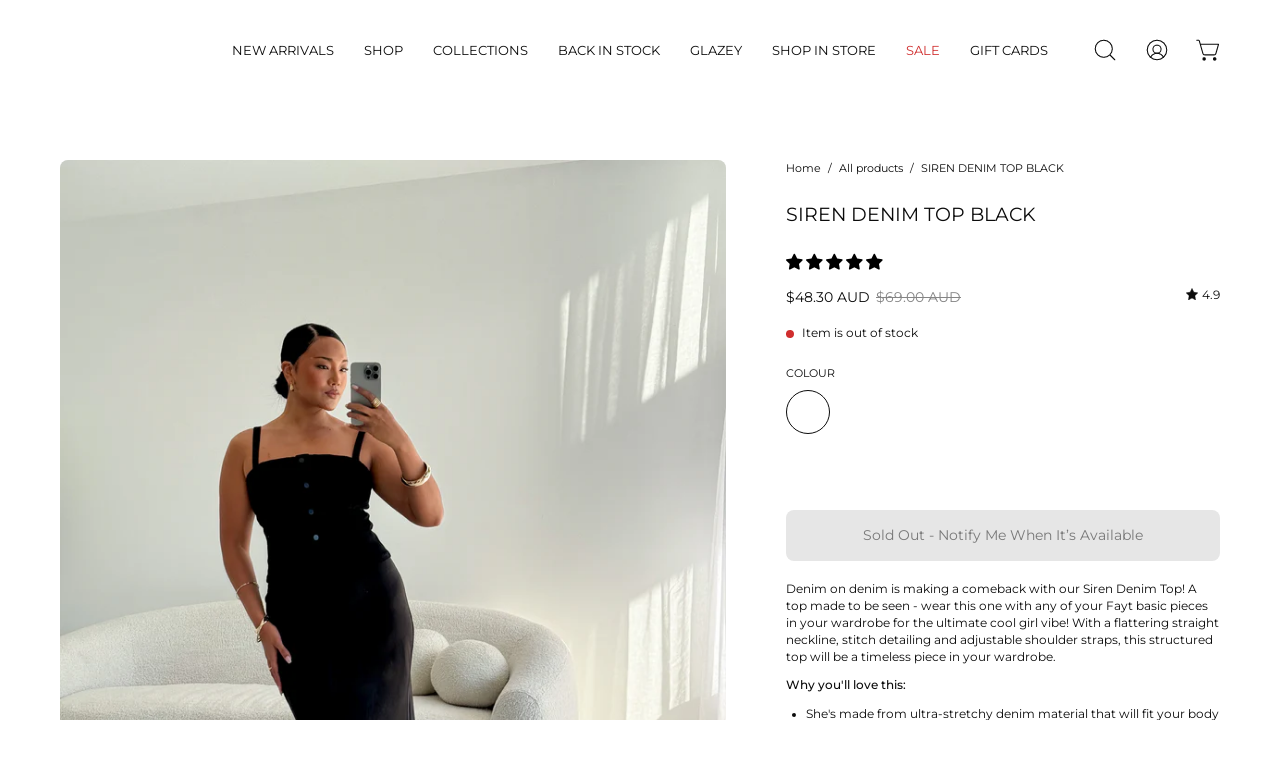

--- FILE ---
content_type: text/html; charset=utf-8
request_url: https://faytthelabel.com/products/siren-denim-top-black-1/?variant=40919924146291
body_size: 74472
content:
<!doctype html>
<html class="no-js no-touch" lang="en">
<head><script>!function(i,n,s,t,a,u,d){i.InstantConfig=i.InstantConfig||{},i.InstantConfig.siteId='site_AouVqrqB8mUfrqZYg4m4D8So',i.InstantConfig.customerEmail='',i.InstantConfig.platform='SHOPIFY',d=i.InstantJS=i.InstantJS||{},d.trackQueue=[],d.track=function(){d.trackQueue.push(arguments)},u=n.createElement(s),u.async=!0,u.src=t,a=n.getElementsByTagName(s)[0],a.parentNode.insertBefore(u,a)}(window,document,'script','https://js.instant.one/v1/instant.min.js');</script>
 <script>/* start spd config */window._spt_delay_keywords=["/gtag/js,gtag(,/checkouts,/tiktok-track.js,/hotjar-,/smile-,/adoric.js,/wpm/,fbq("];/* end spd config */</script> 
<script>!function(i,n,s,t,a,u,d){i.InstantConfig=i.InstantConfig||{},i.InstantConfig.siteId='site_AouVqrqB8mUfrqZYg4m4D8So',i.InstantConfig.customerEmail='',i.InstantConfig.platform='SHOPIFY',d=i.InstantJS=i.InstantJS||{},d.trackQueue=[],d.track=function(){d.trackQueue.push(arguments)},u=n.createElement(s),u.async=!0,u.src=t,a=n.getElementsByTagName(s)[0],a.parentNode.insertBefore(u,a)}(window,document,'script','https://js.instant.one/v1/instant.min.js');</script>


<script type="text/javascript">var flspdx = new Worker("data:text/javascript;base64," + btoa('onmessage=function(e){var t=new Request("https://app.flash-speed.com/static/worker-min.js?shop=fayt-the-label.myshopify.com",{redirect:"follow"});fetch(t).then(e=>e.text()).then(e=>{postMessage(e)})};'));flspdx.onmessage = function (t) {var e = document.createElement("script");e.type = "text/javascript", e.textContent = t.data, document.head.appendChild(e)}, flspdx.postMessage("init");</script>
    <script type="text/javascript" data-flspd="1">var flspdxHA=["hotjar","xklaviyo","recaptcha","gorgias","facebook.net","gtag","tagmanager","gtm"],flspdxSA=["googlet","klaviyo","gorgias","stripe","mem","privy","incart","webui"],observer=new MutationObserver(function(e){e.forEach(function(e){e.addedNodes.forEach(function(e){if("SCRIPT"===e.tagName&&1===e.nodeType)if(e.innerHTML.includes("asyncLoad")||"analytics"===e.className)e.type="text/flspdscript";else{for(var t=0;t<flspdxSA.length;t++)if(e.src.includes(flspdxSA[t]))return void(e.type="text/flspdscript");for(var r=0;r<flspdxHA.length;r++)if(e.innerHTML.includes(flspdxHA[r]))return void(e.type="text/flspdscript")}})})}),ua=navigator.userAgent.toLowerCase();ua.match(new RegExp("chrome|firefox"))&&-1===window.location.href.indexOf("no-optimization")&&observer.observe(document.documentElement,{childList:!0,subtree:!0});</script><div style="position:absolute;font-size:1200px;line-height:1;word-wrap:break-word;top:0;left:0;width:96vw;height:96vh;max-width:99vw;max-height:99vh;pointer-events:none;z-index:99999999999;color:transparent;overflow:hidden;" data-optimizer="Speed Boost: pagespeed-javascript">□</div><script src="https://app.flash-speed.com/static/increase-pagespeed-min.js?shop=fayt-the-label.myshopify.com"></script><script>
window.KiwiSizing = window.KiwiSizing === undefined ? {} : window.KiwiSizing;
KiwiSizing.shop = "fayt-the-label.myshopify.com";


KiwiSizing.data = {
  collections: "260885184627,55042867315,671466946929,64836894835,693996421489,693993406833,671462818161,671463178609",
  tags: "10,12,14,16,18,20,22,24,26,6,8,ALL TOPS,BASIC TOPS,BASICTOP,black,CLOTHING,CROP TOPS,exchange,FINALSALE,NEW,NEWAPP,SALE,SIRENDENIMTOPEX,WAREHOUSE,white",
  product: "7192677351539",
  vendor: "FAYT The Label",
  type: "",
  title: "SIREN DENIM TOP BLACK",
  images: ["\/\/faytthelabel.com\/cdn\/shop\/files\/IMG_1475.jpg?v=1721968165","\/\/faytthelabel.com\/cdn\/shop\/files\/IMG_8047.jpg?v=1722217244","\/\/faytthelabel.com\/cdn\/shop\/files\/IMG_8037.jpg?v=1722217245","\/\/faytthelabel.com\/cdn\/shop\/files\/IMG_8044.jpg?v=1722217245","\/\/faytthelabel.com\/cdn\/shop\/files\/IMG_8030.jpg?v=1722217245","\/\/faytthelabel.com\/cdn\/shop\/files\/IMG_8033.jpg?v=1722217244","\/\/faytthelabel.com\/cdn\/shop\/files\/IMG_8052.jpg?v=1722217244","\/\/faytthelabel.com\/cdn\/shop\/files\/IMG_4648_24f445fb-1e60-49c4-9adc-7c6538ff1fc2.jpg?v=1722217311"],
  options: [{"name":"Size","position":1,"values":["6","8","10","12","14","16","18","20","22","24","26"]}],
  variants: [{"id":40919923884147,"title":"6","option1":"6","option2":null,"option3":null,"sku":"","requires_shipping":true,"taxable":true,"featured_image":null,"available":true,"name":"SIREN DENIM TOP BLACK - 6","public_title":"6","options":["6"],"price":4830,"weight":218,"compare_at_price":6900,"inventory_management":"shopify","barcode":"00001216","requires_selling_plan":false,"selling_plan_allocations":[],"quantity_rule":{"min":1,"max":null,"increment":1}},{"id":40919923916915,"title":"8","option1":"8","option2":null,"option3":null,"sku":"","requires_shipping":true,"taxable":true,"featured_image":null,"available":true,"name":"SIREN DENIM TOP BLACK - 8","public_title":"8","options":["8"],"price":4830,"weight":206,"compare_at_price":6900,"inventory_management":"shopify","barcode":"00001217","requires_selling_plan":false,"selling_plan_allocations":[],"quantity_rule":{"min":1,"max":null,"increment":1}},{"id":40919923949683,"title":"10","option1":"10","option2":null,"option3":null,"sku":"","requires_shipping":true,"taxable":true,"featured_image":null,"available":false,"name":"SIREN DENIM TOP BLACK - 10","public_title":"10","options":["10"],"price":4830,"weight":0,"compare_at_price":6900,"inventory_management":"shopify","barcode":"00001218","requires_selling_plan":false,"selling_plan_allocations":[],"quantity_rule":{"min":1,"max":null,"increment":1}},{"id":40919924015219,"title":"12","option1":"12","option2":null,"option3":null,"sku":"","requires_shipping":true,"taxable":true,"featured_image":null,"available":false,"name":"SIREN DENIM TOP BLACK - 12","public_title":"12","options":["12"],"price":4830,"weight":234,"compare_at_price":6900,"inventory_management":"shopify","barcode":"00001219","requires_selling_plan":false,"selling_plan_allocations":[],"quantity_rule":{"min":1,"max":null,"increment":1}},{"id":40919924047987,"title":"14","option1":"14","option2":null,"option3":null,"sku":"","requires_shipping":true,"taxable":true,"featured_image":null,"available":true,"name":"SIREN DENIM TOP BLACK - 14","public_title":"14","options":["14"],"price":4830,"weight":238,"compare_at_price":6900,"inventory_management":"shopify","barcode":"00001220","requires_selling_plan":false,"selling_plan_allocations":[],"quantity_rule":{"min":1,"max":null,"increment":1}},{"id":40919924080755,"title":"16","option1":"16","option2":null,"option3":null,"sku":"","requires_shipping":true,"taxable":true,"featured_image":null,"available":false,"name":"SIREN DENIM TOP BLACK - 16","public_title":"16","options":["16"],"price":4830,"weight":252,"compare_at_price":6900,"inventory_management":"shopify","barcode":"00001221","requires_selling_plan":false,"selling_plan_allocations":[],"quantity_rule":{"min":1,"max":null,"increment":1}},{"id":40919924113523,"title":"18","option1":"18","option2":null,"option3":null,"sku":"","requires_shipping":true,"taxable":true,"featured_image":null,"available":false,"name":"SIREN DENIM TOP BLACK - 18","public_title":"18","options":["18"],"price":4830,"weight":0,"compare_at_price":6900,"inventory_management":"shopify","barcode":"00001222","requires_selling_plan":false,"selling_plan_allocations":[],"quantity_rule":{"min":1,"max":null,"increment":1}},{"id":40919924146291,"title":"20","option1":"20","option2":null,"option3":null,"sku":"","requires_shipping":true,"taxable":true,"featured_image":null,"available":false,"name":"SIREN DENIM TOP BLACK - 20","public_title":"20","options":["20"],"price":4830,"weight":264,"compare_at_price":6900,"inventory_management":"shopify","barcode":"00001223","requires_selling_plan":false,"selling_plan_allocations":[],"quantity_rule":{"min":1,"max":null,"increment":1}},{"id":40919924179059,"title":"22","option1":"22","option2":null,"option3":null,"sku":"","requires_shipping":true,"taxable":true,"featured_image":null,"available":true,"name":"SIREN DENIM TOP BLACK - 22","public_title":"22","options":["22"],"price":4830,"weight":302,"compare_at_price":6900,"inventory_management":"shopify","barcode":"00001224","requires_selling_plan":false,"selling_plan_allocations":[],"quantity_rule":{"min":1,"max":null,"increment":1}},{"id":40919924211827,"title":"24","option1":"24","option2":null,"option3":null,"sku":"","requires_shipping":true,"taxable":true,"featured_image":null,"available":false,"name":"SIREN DENIM TOP BLACK - 24","public_title":"24","options":["24"],"price":4830,"weight":316,"compare_at_price":6900,"inventory_management":"shopify","barcode":"00001225","requires_selling_plan":false,"selling_plan_allocations":[],"quantity_rule":{"min":1,"max":null,"increment":1}},{"id":40919925325939,"title":"26","option1":"26","option2":null,"option3":null,"sku":"","requires_shipping":true,"taxable":true,"featured_image":null,"available":false,"name":"SIREN DENIM TOP BLACK - 26","public_title":"26","options":["26"],"price":4830,"weight":0,"compare_at_price":6900,"inventory_management":"shopify","barcode":"00001226","requires_selling_plan":false,"selling_plan_allocations":[],"quantity_rule":{"min":1,"max":null,"increment":1}}],
};

</script>  <meta charset="utf-8">
  <meta http-equiv='X-UA-Compatible' content='IE=edge'>
  <meta name="viewport" content="width=device-width, height=device-height, initial-scale=1.0, minimum-scale=1.0">
  <link rel="canonical" href="https://faytthelabel.com/products/siren-denim-top-black-1" />
  <link rel="preconnect" href="https://cdn.shopify.com" crossorigin>
  <link rel="preconnect" href="https://fonts.shopify.com" crossorigin>
  <link rel="preconnect" href="https://monorail-edge.shopifysvc.com" crossorigin>

  <link href="//faytthelabel.com/cdn/shop/t/96/assets/theme.css?v=138781657451782355501768960804" as="style" rel="preload">
  <link href="//faytthelabel.com/cdn/shop/t/96/assets/lazysizes.min.js?v=111431644619468174291740766811" as="script" rel="preload">
  <link href="//faytthelabel.com/cdn/shop/t/96/assets/vendor.js?v=113463091481672235871740766811" as="script" rel="preload">
  <link href="//faytthelabel.com/cdn/shop/t/96/assets/theme.js?v=69245017457847857901740767170" as="script" rel="preload">

  <link rel="preload" as="image" href="//faytthelabel.com/cdn/shop/t/96/assets/loading.svg?v=91665432863842511931740766811"><link rel="preload" as="image" href="//faytthelabel.com/cdn/shop/files/Fayt_new_logo_1200_x_1200px_2_150x90.png?v=1686368599" data-preload="150x90"><style data-shopify>:root { --loader-image-size: 150px; }html:not(.is-loading) .loading-overlay { opacity: 0; visibility: hidden; pointer-events: none; }
    .loading-overlay { position: fixed; top: 0; left: 0; z-index: 99999; width: 100vw; height: 100vh; display: flex; align-items: center; justify-content: center; background: var(--bg); transition: opacity 0.3s ease-out, visibility 0s linear 0.3s; }
    .loading-overlay .loader__image--fallback { width: 320px; height: 100%; background: var(--loader-image) no-repeat center center/contain; }
    .loader__image__holder { position: absolute; top: 0; left: 0; width: 100%; height: 100%; font-size: 0; display: flex; align-items: center; justify-content: center; animation: pulse-loading 2s infinite ease-in-out; }
    .loader__image { max-width: 150px; height: auto; object-fit: contain; }</style><script>
    const loadingAppearance = "once";
    const loaded = sessionStorage.getItem('loaded');

    if (loadingAppearance === 'once') {
      if (loaded === null) {
        sessionStorage.setItem('loaded', true);
        document.documentElement.classList.add('is-loading');
      }
    } else {
      document.documentElement.classList.add('is-loading');
    }
  </script><link rel="shortcut icon" href="//faytthelabel.com/cdn/shop/files/f_1_32x32.png?v=1687213767" type="image/png" />
  <script>const ensureInstantJS=()=>{window.InstantJS||(window.InstantJS={}),window.InstantJS.track||(window.InstantJS.trackQueue=[],window.InstantJS.track=function(){window.InstantJS.trackQueue.push(arguments)})};ensureInstantJS();const trackEvent=(()=>{const t=new Set;return e=>{const n=JSON.stringify(e);t.has(n)||!e[0].includes("track")||(t.add(n),window.InstantJS.track("MARKETING_PIXEL_EVENT_FIRED",[{event:e,provider:"META_PLATFORMS"}]))}})();(function(){const e=()=>{if(window.fbq?.callMethod){const t=window.fbq,e=function(){trackEvent([...arguments]),t.apply(this,arguments)};for(const n in t)t.hasOwnProperty(n)&&(e[n]=t[n]);window.fbq=e}else setTimeout(e,1)},t=()=>{const{_fbq:e}=window;if(e&&e.queue){e.queue.forEach(t=>trackEvent([...t]));const n=e.queue.push;e.queue.push=function(...t){trackEvent([...t[0]]);return n.apply(e.queue,t)}}else setTimeout(t,1)};e(),t()})();</script>
  <title>SIREN DENIM TOP BLACK &ndash; Fayt The Label</title><meta name="description" content="Denim on denim is making a comeback with our Siren Denim Top! A top made to be seen - wear this one with any of your Fayt basic pieces in your wardrobe for the ultimate cool girl vibe! With a flattering straight neckline, stitch detailing and adjustable shoulder straps, this structured top will be a timeless piece in y"><link rel="preload" as="font" href="//faytthelabel.com/cdn/fonts/montserrat/montserrat_n4.81949fa0ac9fd2021e16436151e8eaa539321637.woff2" type="font/woff2" crossorigin><link rel="preload" as="font" href="//faytthelabel.com/cdn/fonts/montserrat/montserrat_n4.81949fa0ac9fd2021e16436151e8eaa539321637.woff2" type="font/woff2" crossorigin>

<meta property="og:site_name" content="Fayt The Label">
<meta property="og:url" content="https://faytthelabel.com/products/siren-denim-top-black-1">
<meta property="og:title" content="SIREN DENIM TOP BLACK">
<meta property="og:type" content="product">
<meta property="og:description" content="Denim on denim is making a comeback with our Siren Denim Top! A top made to be seen - wear this one with any of your Fayt basic pieces in your wardrobe for the ultimate cool girl vibe! With a flattering straight neckline, stitch detailing and adjustable shoulder straps, this structured top will be a timeless piece in y"><meta property="og:image" content="http://faytthelabel.com/cdn/shop/files/IMG_1475.jpg?v=1721968165">
  <meta property="og:image:secure_url" content="https://faytthelabel.com/cdn/shop/files/IMG_1475.jpg?v=1721968165">
  <meta property="og:image:width" content="3024">
  <meta property="og:image:height" content="4032"><meta property="og:price:amount" content="48.30">
  <meta property="og:price:currency" content="AUD"><meta name="twitter:card" content="summary_large_image">
<meta name="twitter:title" content="SIREN DENIM TOP BLACK">
<meta name="twitter:description" content="Denim on denim is making a comeback with our Siren Denim Top! A top made to be seen - wear this one with any of your Fayt basic pieces in your wardrobe for the ultimate cool girl vibe! With a flattering straight neckline, stitch detailing and adjustable shoulder straps, this structured top will be a timeless piece in y"><style data-shopify>@font-face {
  font-family: Montserrat;
  font-weight: 400;
  font-style: normal;
  font-display: swap;
  src: url("//faytthelabel.com/cdn/fonts/montserrat/montserrat_n4.81949fa0ac9fd2021e16436151e8eaa539321637.woff2") format("woff2"),
       url("//faytthelabel.com/cdn/fonts/montserrat/montserrat_n4.a6c632ca7b62da89c3594789ba828388aac693fe.woff") format("woff");
}

@font-face {
  font-family: Montserrat;
  font-weight: 400;
  font-style: normal;
  font-display: swap;
  src: url("//faytthelabel.com/cdn/fonts/montserrat/montserrat_n4.81949fa0ac9fd2021e16436151e8eaa539321637.woff2") format("woff2"),
       url("//faytthelabel.com/cdn/fonts/montserrat/montserrat_n4.a6c632ca7b62da89c3594789ba828388aac693fe.woff") format("woff");
}



  @font-face {
  font-family: Montserrat;
  font-weight: 500;
  font-style: normal;
  font-display: swap;
  src: url("//faytthelabel.com/cdn/fonts/montserrat/montserrat_n5.07ef3781d9c78c8b93c98419da7ad4fbeebb6635.woff2") format("woff2"),
       url("//faytthelabel.com/cdn/fonts/montserrat/montserrat_n5.adf9b4bd8b0e4f55a0b203cdd84512667e0d5e4d.woff") format("woff");
}




  @font-face {
  font-family: Montserrat;
  font-weight: 100;
  font-style: normal;
  font-display: swap;
  src: url("//faytthelabel.com/cdn/fonts/montserrat/montserrat_n1.2f0714cbd41857ba00d5d4fafdce92c40aadb8e6.woff2") format("woff2"),
       url("//faytthelabel.com/cdn/fonts/montserrat/montserrat_n1.7bec1bf4c4d0f77c37dc95cf9616413eceba9082.woff") format("woff");
}




  @font-face {
  font-family: Montserrat;
  font-weight: 700;
  font-style: normal;
  font-display: swap;
  src: url("//faytthelabel.com/cdn/fonts/montserrat/montserrat_n7.3c434e22befd5c18a6b4afadb1e3d77c128c7939.woff2") format("woff2"),
       url("//faytthelabel.com/cdn/fonts/montserrat/montserrat_n7.5d9fa6e2cae713c8fb539a9876489d86207fe957.woff") format("woff");
}




  @font-face {
  font-family: Montserrat;
  font-weight: 100;
  font-style: normal;
  font-display: swap;
  src: url("//faytthelabel.com/cdn/fonts/montserrat/montserrat_n1.2f0714cbd41857ba00d5d4fafdce92c40aadb8e6.woff2") format("woff2"),
       url("//faytthelabel.com/cdn/fonts/montserrat/montserrat_n1.7bec1bf4c4d0f77c37dc95cf9616413eceba9082.woff") format("woff");
}




  @font-face {
  font-family: Montserrat;
  font-weight: 500;
  font-style: normal;
  font-display: swap;
  src: url("//faytthelabel.com/cdn/fonts/montserrat/montserrat_n5.07ef3781d9c78c8b93c98419da7ad4fbeebb6635.woff2") format("woff2"),
       url("//faytthelabel.com/cdn/fonts/montserrat/montserrat_n5.adf9b4bd8b0e4f55a0b203cdd84512667e0d5e4d.woff") format("woff");
}




  @font-face {
  font-family: Montserrat;
  font-weight: 400;
  font-style: italic;
  font-display: swap;
  src: url("//faytthelabel.com/cdn/fonts/montserrat/montserrat_i4.5a4ea298b4789e064f62a29aafc18d41f09ae59b.woff2") format("woff2"),
       url("//faytthelabel.com/cdn/fonts/montserrat/montserrat_i4.072b5869c5e0ed5b9d2021e4c2af132e16681ad2.woff") format("woff");
}




  @font-face {
  font-family: Montserrat;
  font-weight: 700;
  font-style: italic;
  font-display: swap;
  src: url("//faytthelabel.com/cdn/fonts/montserrat/montserrat_i7.a0d4a463df4f146567d871890ffb3c80408e7732.woff2") format("woff2"),
       url("//faytthelabel.com/cdn/fonts/montserrat/montserrat_i7.f6ec9f2a0681acc6f8152c40921d2a4d2e1a2c78.woff") format("woff");
}


:root {--COLOR-PRIMARY-OPPOSITE: #ffffff;
  --COLOR-PRIMARY-OPPOSITE-ALPHA-20: rgba(255, 255, 255, 0.2);
  --COLOR-PRIMARY-LIGHTEN-DARKEN-ALPHA-20: rgba(26, 26, 26, 0.2);
  --COLOR-PRIMARY-LIGHTEN-DARKEN-ALPHA-30: rgba(26, 26, 26, 0.3);

  --PRIMARY-BUTTONS-COLOR-BG: #000000;
  --PRIMARY-BUTTONS-COLOR-TEXT: #ffffff;
  --PRIMARY-BUTTONS-COLOR-BORDER: #000000;

  --PRIMARY-BUTTONS-COLOR-LIGHTEN-DARKEN: #1a1a1a;

  --PRIMARY-BUTTONS-COLOR-ALPHA-05: rgba(0, 0, 0, 0.05);
  --PRIMARY-BUTTONS-COLOR-ALPHA-10: rgba(0, 0, 0, 0.1);
  --PRIMARY-BUTTONS-COLOR-ALPHA-50: rgba(0, 0, 0, 0.5);--COLOR-SECONDARY-OPPOSITE: #000000;
  --COLOR-SECONDARY-OPPOSITE-ALPHA-20: rgba(0, 0, 0, 0.2);
  --COLOR-SECONDARY-LIGHTEN-DARKEN-ALPHA-20: rgba(230, 230, 230, 0.2);
  --COLOR-SECONDARY-LIGHTEN-DARKEN-ALPHA-30: rgba(230, 230, 230, 0.3);

  --SECONDARY-BUTTONS-COLOR-BG: #ffffff;
  --SECONDARY-BUTTONS-COLOR-TEXT: #000000;
  --SECONDARY-BUTTONS-COLOR-BORDER: #ffffff;

  --SECONDARY-BUTTONS-COLOR-ALPHA-05: rgba(255, 255, 255, 0.05);
  --SECONDARY-BUTTONS-COLOR-ALPHA-10: rgba(255, 255, 255, 0.1);
  --SECONDARY-BUTTONS-COLOR-ALPHA-50: rgba(255, 255, 255, 0.5);--OUTLINE-BUTTONS-PRIMARY-BG: transparent;
  --OUTLINE-BUTTONS-PRIMARY-TEXT: #000000;
  --OUTLINE-BUTTONS-PRIMARY-BORDER: #000000;
  --OUTLINE-BUTTONS-PRIMARY-BG-HOVER: rgba(26, 26, 26, 0.2);

  --OUTLINE-BUTTONS-SECONDARY-BG: transparent;
  --OUTLINE-BUTTONS-SECONDARY-TEXT: #ffffff;
  --OUTLINE-BUTTONS-SECONDARY-BORDER: #ffffff;
  --OUTLINE-BUTTONS-SECONDARY-BG-HOVER: rgba(230, 230, 230, 0.2);

  --OUTLINE-BUTTONS-WHITE-BG: transparent;
  --OUTLINE-BUTTONS-WHITE-TEXT: #ffffff;
  --OUTLINE-BUTTONS-WHITE-BORDER: #ffffff;

  --OUTLINE-BUTTONS-BLACK-BG: transparent;
  --OUTLINE-BUTTONS-BLACK-TEXT: #000000;
  --OUTLINE-BUTTONS-BLACK-BORDER: #000000;--OUTLINE-SOLID-BUTTONS-PRIMARY-BG: #000000;
  --OUTLINE-SOLID-BUTTONS-PRIMARY-TEXT: #ffffff;
  --OUTLINE-SOLID-BUTTONS-PRIMARY-BORDER: #ffffff;
  --OUTLINE-SOLID-BUTTONS-PRIMARY-BG-HOVER: rgba(255, 255, 255, 0.2);

  --OUTLINE-SOLID-BUTTONS-SECONDARY-BG: #ffffff;
  --OUTLINE-SOLID-BUTTONS-SECONDARY-TEXT: #000000;
  --OUTLINE-SOLID-BUTTONS-SECONDARY-BORDER: #000000;
  --OUTLINE-SOLID-BUTTONS-SECONDARY-BG-HOVER: rgba(0, 0, 0, 0.2);

  --OUTLINE-SOLID-BUTTONS-WHITE-BG: #ffffff;
  --OUTLINE-SOLID-BUTTONS-WHITE-TEXT: #000000;
  --OUTLINE-SOLID-BUTTONS-WHITE-BORDER: #000000;

  --OUTLINE-SOLID-BUTTONS-BLACK-BG: #000000;
  --OUTLINE-SOLID-BUTTONS-BLACK-TEXT: #ffffff;
  --OUTLINE-SOLID-BUTTONS-BLACK-BORDER: #ffffff;--COLOR-HEADING: #0b0b0b;
  --COLOR-TEXT: #0b0b0b;
  --COLOR-TEXT-DARKEN: #000000;
  --COLOR-TEXT-LIGHTEN: #3e3e3e;
  --COLOR-TEXT-ALPHA-5: rgba(11, 11, 11, 0.05);
  --COLOR-TEXT-ALPHA-8: rgba(11, 11, 11, 0.08);
  --COLOR-TEXT-ALPHA-10: rgba(11, 11, 11, 0.1);
  --COLOR-TEXT-ALPHA-15: rgba(11, 11, 11, 0.15);
  --COLOR-TEXT-ALPHA-20: rgba(11, 11, 11, 0.2);
  --COLOR-TEXT-ALPHA-25: rgba(11, 11, 11, 0.25);
  --COLOR-TEXT-ALPHA-50: rgba(11, 11, 11, 0.5);
  --COLOR-TEXT-ALPHA-60: rgba(11, 11, 11, 0.6);
  --COLOR-TEXT-ALPHA-85: rgba(11, 11, 11, 0.85);

  --COLOR-BG: #ffffff;
  --COLOR-BG-ALPHA-25: rgba(255, 255, 255, 0.25);
  --COLOR-BG-ALPHA-35: rgba(255, 255, 255, 0.35);
  --COLOR-BG-ALPHA-60: rgba(255, 255, 255, 0.6);
  --COLOR-BG-ALPHA-65: rgba(255, 255, 255, 0.65);
  --COLOR-BG-ALPHA-85: rgba(255, 255, 255, 0.85);
  --COLOR-BG-OVERLAY: rgba(255, 255, 255, 0.75);
  --COLOR-BG-DARKEN: #e6e6e6;
  --COLOR-BG-LIGHTEN-DARKEN: #e6e6e6;
  --COLOR-BG-LIGHTEN-DARKEN-2: #cdcdcd;
  --COLOR-BG-LIGHTEN-DARKEN-3: #b3b3b3;
  --COLOR-BG-LIGHTEN-DARKEN-4: #9a9a9a;
  --COLOR-BG-LIGHTEN-DARKEN-CONTRAST: #b3b3b3;
  --COLOR-BG-LIGHTEN-DARKEN-CONTRAST-2: #999999;
  --COLOR-BG-LIGHTEN-DARKEN-CONTRAST-3: #808080;
  --COLOR-BG-LIGHTEN-DARKEN-CONTRAST-4: #666666;

  --COLOR-BG-SECONDARY: #f1efe8;
  --COLOR-BG-SECONDARY-LIGHTEN-DARKEN: #ded9c8;
  --COLOR-BG-SECONDARY-LIGHTEN-DARKEN-CONTRAST: #887c52;

  --COLOR-BG-ACCENT: #f7f7f7;
  --COLOR-BG-ACCENT-LIGHTEN: #ffffff;

  --COLOR-INPUT-BG: #ffffff;

  --COLOR-ACCENT: #ff6d6d;
  --COLOR-ACCENT-TEXT: #fff;

  --COLOR-BORDER: #d3d3d3;
  --COLOR-BORDER-ALPHA-15: rgba(211, 211, 211, 0.15);
  --COLOR-BORDER-ALPHA-30: rgba(211, 211, 211, 0.3);
  --COLOR-BORDER-ALPHA-50: rgba(211, 211, 211, 0.5);
  --COLOR-BORDER-ALPHA-65: rgba(211, 211, 211, 0.65);
  --COLOR-BORDER-LIGHTEN-DARKEN: #868686;
  --COLOR-BORDER-HAIRLINE: #f7f7f7;

  --COLOR-SALE-BG: #730102;
  --COLOR-SALE-TEXT: #ffffff;
  --COLOR-CUSTOM-BG: #ffffff;
  --COLOR-CUSTOM-TEXT: #000000;
  --COLOR-SOLD-BG: #545454;
  --COLOR-SOLD-TEXT: #ffffff;
  --COLOR-SAVING-BG: #730102;
  --COLOR-SAVING-TEXT: #ffffff;

  --COLOR-WHITE-BLACK: fff;
  --COLOR-BLACK-WHITE: #000;--COLOR-DISABLED-GREY: rgba(11, 11, 11, 0.05);
  --COLOR-DISABLED-GREY-DARKEN: rgba(11, 11, 11, 0.45);
  --COLOR-ERROR: #D02E2E;
  --COLOR-ERROR-BG: #f3cbcb;
  --COLOR-SUCCESS: #56AD6A;
  --COLOR-SUCCESS-BG: #ECFEF0;
  --COLOR-WARN: #ECBD5E;
  --COLOR-TRANSPARENT: rgba(255, 255, 255, 0);

  --COLOR-WHITE: #ffffff;
  --COLOR-WHITE-DARKEN: #f2f2f2;
  --COLOR-WHITE-ALPHA-10: rgba(255, 255, 255, 0.1);
  --COLOR-WHITE-ALPHA-20: rgba(255, 255, 255, 0.2);
  --COLOR-WHITE-ALPHA-25: rgba(255, 255, 255, 0.25);
  --COLOR-WHITE-ALPHA-50: rgba(255, 255, 255, 0.5);
  --COLOR-WHITE-ALPHA-60: rgba(255, 255, 255, 0.6);
  --COLOR-BLACK: #000000;
  --COLOR-BLACK-LIGHTEN: #1a1a1a;
  --COLOR-BLACK-ALPHA-10: rgba(0, 0, 0, 0.1);
  --COLOR-BLACK-ALPHA-20: rgba(0, 0, 0, 0.2);
  --COLOR-BLACK-ALPHA-25: rgba(0, 0, 0, 0.25);
  --COLOR-BLACK-ALPHA-50: rgba(0, 0, 0, 0.5);
  --COLOR-BLACK-ALPHA-60: rgba(0, 0, 0, 0.6);--FONT-STACK-BODY: Montserrat, sans-serif;
  --FONT-STYLE-BODY: normal;
  --FONT-STYLE-BODY-ITALIC: italic;
  --FONT-ADJUST-BODY: 0.8;

  --FONT-WEIGHT-BODY: 400;
  --FONT-WEIGHT-BODY-LIGHT: 100;
  --FONT-WEIGHT-BODY-MEDIUM: 700;
  --FONT-WEIGHT-BODY-BOLD: 500;

  --FONT-STACK-HEADING: Montserrat, sans-serif;
  --FONT-STYLE-HEADING: normal;
  --FONT-STYLE-HEADING-ITALIC: italic;
  --FONT-ADJUST-HEADING: 0.6;

  --FONT-WEIGHT-HEADING: 400;
  --FONT-WEIGHT-HEADING-LIGHT: 100;
  --FONT-WEIGHT-HEADING-MEDIUM: 700;
  --FONT-WEIGHT-HEADING-BOLD: 500;

  --FONT-STACK-NAV: Montserrat, sans-serif;
  --FONT-STYLE-NAV: normal;
  --FONT-STYLE-NAV-ITALIC: italic;
  --FONT-ADJUST-NAV: 0.8;

  --FONT-WEIGHT-NAV: 400;
  --FONT-WEIGHT-NAV-LIGHT: 100;
  --FONT-WEIGHT-NAV-MEDIUM: 700;
  --FONT-WEIGHT-NAV-BOLD: 500;

  --FONT-STACK-BUTTON: Montserrat, sans-serif;
  --FONT-STYLE-BUTTON: normal;
  --FONT-STYLE-BUTTON-ITALIC: italic;
  --FONT-ADJUST-BUTTON: 0.9;

  --FONT-WEIGHT-BUTTON: 400;
  --FONT-WEIGHT-BUTTON-MEDIUM: 700;
  --FONT-WEIGHT-BUTTON-BOLD: 500;

  --FONT-STACK-SUBHEADING: Montserrat, sans-serif;
  --FONT-STYLE-SUBHEADING: normal;
  --FONT-STYLE-SUBHEADING-ITALIC: italic;
  --FONT-ADJUST-SUBHEADING: 1.0;

  --FONT-WEIGHT-SUBHEADING: 400;
  --FONT-WEIGHT-SUBHEADING-LIGHT: 100;
  --FONT-WEIGHT-SUBHEADING-MEDIUM: 700;
  --FONT-WEIGHT-SUBHEADING-BOLD: 500;

  

  --LETTER-SPACING-NAV: 0.0em;
  --LETTER-SPACING-SUBHEADING: 0.2em;
  --LETTER-SPACING-BUTTON: 0.0em;

  --BUTTON-TEXT-CAPS: none;
  --SUBHEADING-TEXT-CAPS: uppercase;--FONT-SIZE-INPUT: 1rem;--RADIUS: 8px;
  --RADIUS-SMALL: 8px;
  --RADIUS-TINY: 8px;
  --RADIUS-BADGE: 3px;
  --RADIUS-CHECKBOX: 4px;
  --RADIUS-TEXTAREA: 8px;--PRODUCT-MEDIA-PADDING-TOP: 150.0%;--BORDER-WIDTH: 1px;--STROKE-WIDTH: 12px;--SITE-WIDTH: 1440px;
  --SITE-WIDTH-NARROW: 840px;--COLOR-UPSELLS-BG: #F1EFE8;
  --COLOR-UPSELLS-TEXT: #0B0B0B;
  --COLOR-UPSELLS-TEXT-LIGHTEN: #3e3e3e;
  --COLOR-UPSELLS-DISABLED-GREY-DARKEN: rgba(11, 11, 11, 0.45);
  --UPSELLS-HEIGHT: 130px;
  --UPSELLS-IMAGE-WIDTH: 30%;--ICON-ARROW-RIGHT: url( "//faytthelabel.com/cdn/shop/t/96/assets/icon-chevron-right.svg?v=115618353204357621731740766811" );--loading-svg: url( "//faytthelabel.com/cdn/shop/t/96/assets/loading.svg?v=91665432863842511931740766811" );
  --icon-check: url( "//faytthelabel.com/cdn/shop/t/96/assets/icon-check.svg?v=175316081881880408121740766811" );
  --icon-check-swatch: url( "//faytthelabel.com/cdn/shop/t/96/assets/icon-check-swatch.svg?v=131897745589030387781740766811" );
  --icon-zoom-in: url( "//faytthelabel.com/cdn/shop/t/96/assets/icon-zoom-in.svg?v=157433013461716915331740766811" );
  --icon-zoom-out: url( "//faytthelabel.com/cdn/shop/t/96/assets/icon-zoom-out.svg?v=164909107869959372931740766811" );--collection-sticky-bar-height: 0px;
  --collection-image-padding-top: 60%;

  --drawer-width: 400px;
  --drawer-transition: transform 0.4s cubic-bezier(0.46, 0.01, 0.32, 1);--gutter: 60px;
  --gutter-mobile: 20px;
  --grid-gutter: 20px;
  --grid-gutter-mobile: 35px;--inner: 20px;
  --inner-tablet: 18px;
  --inner-mobile: 16px;--grid: repeat(4, minmax(0, 1fr));
  --grid-tablet: repeat(3, minmax(0, 1fr));
  --grid-mobile: repeat(2, minmax(0, 1fr));
  --megamenu-grid: repeat(4, minmax(0, 1fr));
  --grid-row: 1 / span 4;--scrollbar-width: 0px;--overlay: #000;
  --overlay-opacity: 1;--swatch-width: 38px;
  --swatch-height: 20px;
  --swatch-size: 32px;
  --swatch-size-mobile: 30px;

  
  --move-offset: 20px;

  
  --autoplay-speed: 2200ms;

  

    --filter-bg: 1.0;
    --product-filter-bg: 1.0;}</style><link href="//faytthelabel.com/cdn/shop/t/96/assets/theme.css?v=138781657451782355501768960804" rel="stylesheet" type="text/css" media="all" /><script type="text/javascript">
    if (window.MSInputMethodContext && document.documentMode) {
      var scripts = document.getElementsByTagName('script')[0];
      var polyfill = document.createElement("script");
      polyfill.defer = true;
      polyfill.src = "//faytthelabel.com/cdn/shop/t/96/assets/ie11.js?v=164037955086922138091740766811";

      scripts.parentNode.insertBefore(polyfill, scripts);

      document.documentElement.classList.add('ie11');
    } else {
      document.documentElement.className = document.documentElement.className.replace('no-js', 'js');
    }

    document.addEventListener('lazyloaded', (e) => {
      const lazyImage = e.target.parentNode;
      if (lazyImage.classList.contains('lazy-image')) {
        // Wait for the fade in images animation to complete
        setTimeout(() => {
          lazyImage.style.backgroundImage = 'none';
        }, 500);
      }
    });

    let root = '/';
    if (root[root.length - 1] !== '/') {
      root = `${root}/`;
    }

    window.theme = {
      routes: {
        root: root,
        cart_url: "\/cart",
        cart_add_url: "\/cart\/add",
        cart_change_url: "\/cart\/change",
        shop_url: "https:\/\/faytthelabel.com",
        searchUrl: '/search',
        predictiveSearchUrl: '/search/suggest',
        product_recommendations_url: "\/recommendations\/products"
      },
      assets: {
        photoswipe: '//faytthelabel.com/cdn/shop/t/96/assets/photoswipe.js?v=162613001030112971491740766811',
        smoothscroll: '//faytthelabel.com/cdn/shop/t/96/assets/smoothscroll.js?v=37906625415260927261740766811',
        no_image: "//faytthelabel.com/cdn/shop/files/Fayt_new_logo_1200_x_1200px_2_1024x.png?v=1686368599",
        swatches: '//faytthelabel.com/cdn/shop/t/96/assets/swatches.json?v=59658876105446140851747100490',
        base: "//faytthelabel.com/cdn/shop/t/96/assets/"
      },
      strings: {
        add_to_cart: "Add to Cart",
        cart_acceptance_error: "You must accept our terms and conditions.",
        cart_empty: "Your cart is currently empty.",
        cart_price: "Price",
        cart_quantity: "Quantity",
        cart_items_one: "{{ count }} item",
        cart_items_many: "{{ count }} items",
        cart_title: "Cart",
        cart_total: "Total",
        continue_shopping: "Continue Shopping",
        free: "Free",
        limit_error: "Sorry, looks like we don\u0026#39;t have enough of this product.",
        preorder: "Pre-Order",
        remove: "Remove",
        sale_badge_text: "SALE",
        saving_badge: "Save {{ discount }}",
        saving_up_to_badge: "SAVE {{ discount }}",
        sold_out: "Sold Out",
        subscription: "Subscription",
        unavailable: "Unavailable",
        unit_price_label: "Unit price",
        unit_price_separator: "per",
        zero_qty_error: "Quantity must be greater than 0.",
        delete_confirm: "Are you sure you wish to delete this address?",
        newsletter_product_availability: "Notify Me When It’s Available"
      },
      icons: {
        plus: '<svg aria-hidden="true" focusable="false" role="presentation" class="icon icon-toggle-plus" viewBox="0 0 192 192"><path d="M30 96h132M96 30v132" stroke="currentColor" stroke-linecap="round" stroke-linejoin="round"/></svg>',
        minus: '<svg aria-hidden="true" focusable="false" role="presentation" class="icon icon-toggle-minus" viewBox="0 0 192 192"><path d="M30 96h132" stroke="currentColor" stroke-linecap="round" stroke-linejoin="round"/></svg>',
        close: '<svg aria-hidden="true" focusable="false" role="presentation" class="icon icon-close" viewBox="0 0 192 192"><path d="M150 42 42 150M150 150 42 42" stroke="currentColor" stroke-linecap="round" stroke-linejoin="round"/></svg>'
      },
      settings: {
        animations: false,
        cartType: "drawer",
        enableAcceptTerms: false,
        enableInfinityScroll: false,
        enablePaymentButton: true,
        gridImageSize: "cover",
        gridImageAspectRatio: 1.5,
        mobileMenuBehaviour: "link",
        productGridHover: "image",
        savingBadgeType: "percentage",
        showSaleBadge: false,
        showSoldBadge: true,
        showSavingBadge: false,
        quickBuy: "quick_buy",
        suggestArticles: false,
        suggestCollections: false,
        suggestProducts: true,
        suggestPages: false,
        suggestionsResultsLimit: 10,
        currency_code_enable: true,
        hideInventoryCount: true,
        enableColorSwatchesCollection: true,
      },
      sizes: {
        mobile: 480,
        small: 768,
        large: 1024,
        widescreen: 1440
      },
      moneyFormat: "${{amount}}",
      moneyWithCurrencyFormat: "${{amount}} AUD",
      subtotal: 0,
      info: {
        name: 'Palo Alto'
      },
      version: '5.3.0'
    };
    window.lazySizesConfig = window.lazySizesConfig || {};
    window.lazySizesConfig.preloadAfterLoad = true;
    window.PaloAlto = window.PaloAlto || {};
    window.slate = window.slate || {};
    window.isHeaderTransparent = false;
    window.stickyHeaderHeight = 60;
    window.lastWindowWidth = window.innerWidth || document.documentElement.clientWidth;

    if (window.performance) {
      window.performance.mark('init');
    } else {
      window.fastNetworkAndCPU = false;
    }
  </script>
  <script src="//faytthelabel.com/cdn/shop/t/96/assets/lazysizes.min.js?v=111431644619468174291740766811" async="async"></script><script src="//faytthelabel.com/cdn/shop/t/96/assets/vendor.js?v=113463091481672235871740766811" defer="defer"></script>
  <script src="//faytthelabel.com/cdn/shop/t/96/assets/theme.js?v=69245017457847857901740767170" defer="defer"></script>

<script>window.performance && window.performance.mark && window.performance.mark('shopify.content_for_header.start');</script><meta name="google-site-verification" content="WwThazsbmIYBjyODJqp6DdAJhiNjHLBDGnf3OL01f5E">
<meta name="facebook-domain-verification" content="wju0y47h13grkjeqppr6pp63jxf45r">
<meta id="shopify-digital-wallet" name="shopify-digital-wallet" content="/8314683507/digital_wallets/dialog">
<meta name="shopify-checkout-api-token" content="e4f95921c3a5ea7372a6668d78f44c12">
<meta id="in-context-paypal-metadata" data-shop-id="8314683507" data-venmo-supported="false" data-environment="production" data-locale="en_US" data-paypal-v4="true" data-currency="AUD">
<link rel="alternate" hreflang="x-default" href="https://faytthelabel.com/products/siren-denim-top-black-1">
<link rel="alternate" hreflang="en-US" href="https://faytthelabel.com/en-us/products/siren-denim-top-black-1">
<link rel="alternate" hreflang="en-AU" href="https://faytthelabel.com/products/siren-denim-top-black-1">
<link rel="alternate" type="application/json+oembed" href="https://faytthelabel.com/products/siren-denim-top-black-1.oembed">
<script async="async" src="/checkouts/internal/preloads.js?locale=en-AU"></script>
<link rel="preconnect" href="https://shop.app" crossorigin="anonymous">
<script async="async" src="https://shop.app/checkouts/internal/preloads.js?locale=en-AU&shop_id=8314683507" crossorigin="anonymous"></script>
<script id="apple-pay-shop-capabilities" type="application/json">{"shopId":8314683507,"countryCode":"AU","currencyCode":"AUD","merchantCapabilities":["supports3DS"],"merchantId":"gid:\/\/shopify\/Shop\/8314683507","merchantName":"Fayt The Label","requiredBillingContactFields":["postalAddress","email"],"requiredShippingContactFields":["postalAddress","email"],"shippingType":"shipping","supportedNetworks":["visa","masterCard","amex","jcb"],"total":{"type":"pending","label":"Fayt The Label","amount":"1.00"},"shopifyPaymentsEnabled":true,"supportsSubscriptions":true}</script>
<script id="shopify-features" type="application/json">{"accessToken":"e4f95921c3a5ea7372a6668d78f44c12","betas":["rich-media-storefront-analytics"],"domain":"faytthelabel.com","predictiveSearch":true,"shopId":8314683507,"locale":"en"}</script>
<script>var Shopify = Shopify || {};
Shopify.shop = "fayt-the-label.myshopify.com";
Shopify.locale = "en";
Shopify.currency = {"active":"AUD","rate":"1.0"};
Shopify.country = "AU";
Shopify.theme = {"name":"2024 THEME | (Monster Cart)","id":176083009905,"schema_name":"Palo Alto","schema_version":"5.3.0","theme_store_id":777,"role":"main"};
Shopify.theme.handle = "null";
Shopify.theme.style = {"id":null,"handle":null};
Shopify.cdnHost = "faytthelabel.com/cdn";
Shopify.routes = Shopify.routes || {};
Shopify.routes.root = "/";</script>
<script type="module">!function(o){(o.Shopify=o.Shopify||{}).modules=!0}(window);</script>
<script>!function(o){function n(){var o=[];function n(){o.push(Array.prototype.slice.apply(arguments))}return n.q=o,n}var t=o.Shopify=o.Shopify||{};t.loadFeatures=n(),t.autoloadFeatures=n()}(window);</script>
<script>
  window.ShopifyPay = window.ShopifyPay || {};
  window.ShopifyPay.apiHost = "shop.app\/pay";
  window.ShopifyPay.redirectState = null;
</script>
<script id="shop-js-analytics" type="application/json">{"pageType":"product"}</script>
<script defer="defer" async type="module" src="//faytthelabel.com/cdn/shopifycloud/shop-js/modules/v2/client.init-shop-cart-sync_BT-GjEfc.en.esm.js"></script>
<script defer="defer" async type="module" src="//faytthelabel.com/cdn/shopifycloud/shop-js/modules/v2/chunk.common_D58fp_Oc.esm.js"></script>
<script defer="defer" async type="module" src="//faytthelabel.com/cdn/shopifycloud/shop-js/modules/v2/chunk.modal_xMitdFEc.esm.js"></script>
<script type="module">
  await import("//faytthelabel.com/cdn/shopifycloud/shop-js/modules/v2/client.init-shop-cart-sync_BT-GjEfc.en.esm.js");
await import("//faytthelabel.com/cdn/shopifycloud/shop-js/modules/v2/chunk.common_D58fp_Oc.esm.js");
await import("//faytthelabel.com/cdn/shopifycloud/shop-js/modules/v2/chunk.modal_xMitdFEc.esm.js");

  window.Shopify.SignInWithShop?.initShopCartSync?.({"fedCMEnabled":true,"windoidEnabled":true});

</script>
<script>
  window.Shopify = window.Shopify || {};
  if (!window.Shopify.featureAssets) window.Shopify.featureAssets = {};
  window.Shopify.featureAssets['shop-js'] = {"shop-cart-sync":["modules/v2/client.shop-cart-sync_DZOKe7Ll.en.esm.js","modules/v2/chunk.common_D58fp_Oc.esm.js","modules/v2/chunk.modal_xMitdFEc.esm.js"],"init-fed-cm":["modules/v2/client.init-fed-cm_B6oLuCjv.en.esm.js","modules/v2/chunk.common_D58fp_Oc.esm.js","modules/v2/chunk.modal_xMitdFEc.esm.js"],"shop-cash-offers":["modules/v2/client.shop-cash-offers_D2sdYoxE.en.esm.js","modules/v2/chunk.common_D58fp_Oc.esm.js","modules/v2/chunk.modal_xMitdFEc.esm.js"],"shop-login-button":["modules/v2/client.shop-login-button_QeVjl5Y3.en.esm.js","modules/v2/chunk.common_D58fp_Oc.esm.js","modules/v2/chunk.modal_xMitdFEc.esm.js"],"pay-button":["modules/v2/client.pay-button_DXTOsIq6.en.esm.js","modules/v2/chunk.common_D58fp_Oc.esm.js","modules/v2/chunk.modal_xMitdFEc.esm.js"],"shop-button":["modules/v2/client.shop-button_DQZHx9pm.en.esm.js","modules/v2/chunk.common_D58fp_Oc.esm.js","modules/v2/chunk.modal_xMitdFEc.esm.js"],"avatar":["modules/v2/client.avatar_BTnouDA3.en.esm.js"],"init-windoid":["modules/v2/client.init-windoid_CR1B-cfM.en.esm.js","modules/v2/chunk.common_D58fp_Oc.esm.js","modules/v2/chunk.modal_xMitdFEc.esm.js"],"init-shop-for-new-customer-accounts":["modules/v2/client.init-shop-for-new-customer-accounts_C_vY_xzh.en.esm.js","modules/v2/client.shop-login-button_QeVjl5Y3.en.esm.js","modules/v2/chunk.common_D58fp_Oc.esm.js","modules/v2/chunk.modal_xMitdFEc.esm.js"],"init-shop-email-lookup-coordinator":["modules/v2/client.init-shop-email-lookup-coordinator_BI7n9ZSv.en.esm.js","modules/v2/chunk.common_D58fp_Oc.esm.js","modules/v2/chunk.modal_xMitdFEc.esm.js"],"init-shop-cart-sync":["modules/v2/client.init-shop-cart-sync_BT-GjEfc.en.esm.js","modules/v2/chunk.common_D58fp_Oc.esm.js","modules/v2/chunk.modal_xMitdFEc.esm.js"],"shop-toast-manager":["modules/v2/client.shop-toast-manager_DiYdP3xc.en.esm.js","modules/v2/chunk.common_D58fp_Oc.esm.js","modules/v2/chunk.modal_xMitdFEc.esm.js"],"init-customer-accounts":["modules/v2/client.init-customer-accounts_D9ZNqS-Q.en.esm.js","modules/v2/client.shop-login-button_QeVjl5Y3.en.esm.js","modules/v2/chunk.common_D58fp_Oc.esm.js","modules/v2/chunk.modal_xMitdFEc.esm.js"],"init-customer-accounts-sign-up":["modules/v2/client.init-customer-accounts-sign-up_iGw4briv.en.esm.js","modules/v2/client.shop-login-button_QeVjl5Y3.en.esm.js","modules/v2/chunk.common_D58fp_Oc.esm.js","modules/v2/chunk.modal_xMitdFEc.esm.js"],"shop-follow-button":["modules/v2/client.shop-follow-button_CqMgW2wH.en.esm.js","modules/v2/chunk.common_D58fp_Oc.esm.js","modules/v2/chunk.modal_xMitdFEc.esm.js"],"checkout-modal":["modules/v2/client.checkout-modal_xHeaAweL.en.esm.js","modules/v2/chunk.common_D58fp_Oc.esm.js","modules/v2/chunk.modal_xMitdFEc.esm.js"],"shop-login":["modules/v2/client.shop-login_D91U-Q7h.en.esm.js","modules/v2/chunk.common_D58fp_Oc.esm.js","modules/v2/chunk.modal_xMitdFEc.esm.js"],"lead-capture":["modules/v2/client.lead-capture_BJmE1dJe.en.esm.js","modules/v2/chunk.common_D58fp_Oc.esm.js","modules/v2/chunk.modal_xMitdFEc.esm.js"],"payment-terms":["modules/v2/client.payment-terms_Ci9AEqFq.en.esm.js","modules/v2/chunk.common_D58fp_Oc.esm.js","modules/v2/chunk.modal_xMitdFEc.esm.js"]};
</script>
<script>(function() {
  var isLoaded = false;
  function asyncLoad() {
    if (isLoaded) return;
    isLoaded = true;
    var urls = ["https:\/\/app.sizeswatch.com\/sizeswatch.js?shop=fayt-the-label.myshopify.com","https:\/\/config.gorgias.chat\/bundle-loader\/01GYCBWBRNAPZASKPQ6P6JS7WD?source=shopify1click\u0026shop=fayt-the-label.myshopify.com","https:\/\/cdn.shopify.com\/s\/files\/1\/0597\/3783\/3627\/files\/tptinstall.min.js?v=1718591634\u0026t=tapita-seo-script-tags\u0026shop=fayt-the-label.myshopify.com","https:\/\/assets.tapcart.com\/__tc-ck-loader\/index.js?appId=5x9wnX3BEY\u0026environment=production\u0026shop=fayt-the-label.myshopify.com","https:\/\/cdn.hextom.com\/js\/eventpromotionbar.js?shop=fayt-the-label.myshopify.com","https:\/\/cdn.hextom.com\/js\/emailcollectionbar.js?shop=fayt-the-label.myshopify.com","https:\/\/d18eg7dreypte5.cloudfront.net\/browse-abandonment\/smsbump_timer.js?shop=fayt-the-label.myshopify.com","https:\/\/cdn.9gtb.com\/loader.js?g_cvt_id=ec731d9d-2a48-44e0-8771-d0e1f99e55fe\u0026shop=fayt-the-label.myshopify.com","https:\/\/cdn.nfcube.com\/instafeed-6d4ceb7dc776ff7bc0a9e3175d9148a1.js?shop=fayt-the-label.myshopify.com","https:\/\/cdn.shopify.com\/s\/files\/1\/0083\/1468\/3507\/t\/96\/assets\/instant-pixel-site_AouVqrqB8mUfrqZYg4m4D8So.js?v=1768571368\u0026shop=fayt-the-label.myshopify.com"];
    for (var i = 0; i < urls.length; i++) {
      var s = document.createElement('script');
      s.type = 'text/javascript';
      s.async = true;
      s.src = urls[i];
      var x = document.getElementsByTagName('script')[0];
      x.parentNode.insertBefore(s, x);
    }
  };
  if(window.attachEvent) {
    window.attachEvent('onload', asyncLoad);
  } else {
    window.addEventListener('load', asyncLoad, false);
  }
})();</script>
<script id="__st">var __st={"a":8314683507,"offset":39600,"reqid":"37920c14-a768-4861-9a41-b99b10e84389-1769279062","pageurl":"faytthelabel.com\/products\/siren-denim-top-black-1?variant=40919924146291","u":"42682f16e1d2","p":"product","rtyp":"product","rid":7192677351539};</script>
<script>window.ShopifyPaypalV4VisibilityTracking = true;</script>
<script id="captcha-bootstrap">!function(){'use strict';const t='contact',e='account',n='new_comment',o=[[t,t],['blogs',n],['comments',n],[t,'customer']],c=[[e,'customer_login'],[e,'guest_login'],[e,'recover_customer_password'],[e,'create_customer']],r=t=>t.map((([t,e])=>`form[action*='/${t}']:not([data-nocaptcha='true']) input[name='form_type'][value='${e}']`)).join(','),a=t=>()=>t?[...document.querySelectorAll(t)].map((t=>t.form)):[];function s(){const t=[...o],e=r(t);return a(e)}const i='password',u='form_key',d=['recaptcha-v3-token','g-recaptcha-response','h-captcha-response',i],f=()=>{try{return window.sessionStorage}catch{return}},m='__shopify_v',_=t=>t.elements[u];function p(t,e,n=!1){try{const o=window.sessionStorage,c=JSON.parse(o.getItem(e)),{data:r}=function(t){const{data:e,action:n}=t;return t[m]||n?{data:e,action:n}:{data:t,action:n}}(c);for(const[e,n]of Object.entries(r))t.elements[e]&&(t.elements[e].value=n);n&&o.removeItem(e)}catch(o){console.error('form repopulation failed',{error:o})}}const l='form_type',E='cptcha';function T(t){t.dataset[E]=!0}const w=window,h=w.document,L='Shopify',v='ce_forms',y='captcha';let A=!1;((t,e)=>{const n=(g='f06e6c50-85a8-45c8-87d0-21a2b65856fe',I='https://cdn.shopify.com/shopifycloud/storefront-forms-hcaptcha/ce_storefront_forms_captcha_hcaptcha.v1.5.2.iife.js',D={infoText:'Protected by hCaptcha',privacyText:'Privacy',termsText:'Terms'},(t,e,n)=>{const o=w[L][v],c=o.bindForm;if(c)return c(t,g,e,D).then(n);var r;o.q.push([[t,g,e,D],n]),r=I,A||(h.body.append(Object.assign(h.createElement('script'),{id:'captcha-provider',async:!0,src:r})),A=!0)});var g,I,D;w[L]=w[L]||{},w[L][v]=w[L][v]||{},w[L][v].q=[],w[L][y]=w[L][y]||{},w[L][y].protect=function(t,e){n(t,void 0,e),T(t)},Object.freeze(w[L][y]),function(t,e,n,w,h,L){const[v,y,A,g]=function(t,e,n){const i=e?o:[],u=t?c:[],d=[...i,...u],f=r(d),m=r(i),_=r(d.filter((([t,e])=>n.includes(e))));return[a(f),a(m),a(_),s()]}(w,h,L),I=t=>{const e=t.target;return e instanceof HTMLFormElement?e:e&&e.form},D=t=>v().includes(t);t.addEventListener('submit',(t=>{const e=I(t);if(!e)return;const n=D(e)&&!e.dataset.hcaptchaBound&&!e.dataset.recaptchaBound,o=_(e),c=g().includes(e)&&(!o||!o.value);(n||c)&&t.preventDefault(),c&&!n&&(function(t){try{if(!f())return;!function(t){const e=f();if(!e)return;const n=_(t);if(!n)return;const o=n.value;o&&e.removeItem(o)}(t);const e=Array.from(Array(32),(()=>Math.random().toString(36)[2])).join('');!function(t,e){_(t)||t.append(Object.assign(document.createElement('input'),{type:'hidden',name:u})),t.elements[u].value=e}(t,e),function(t,e){const n=f();if(!n)return;const o=[...t.querySelectorAll(`input[type='${i}']`)].map((({name:t})=>t)),c=[...d,...o],r={};for(const[a,s]of new FormData(t).entries())c.includes(a)||(r[a]=s);n.setItem(e,JSON.stringify({[m]:1,action:t.action,data:r}))}(t,e)}catch(e){console.error('failed to persist form',e)}}(e),e.submit())}));const S=(t,e)=>{t&&!t.dataset[E]&&(n(t,e.some((e=>e===t))),T(t))};for(const o of['focusin','change'])t.addEventListener(o,(t=>{const e=I(t);D(e)&&S(e,y())}));const B=e.get('form_key'),M=e.get(l),P=B&&M;t.addEventListener('DOMContentLoaded',(()=>{const t=y();if(P)for(const e of t)e.elements[l].value===M&&p(e,B);[...new Set([...A(),...v().filter((t=>'true'===t.dataset.shopifyCaptcha))])].forEach((e=>S(e,t)))}))}(h,new URLSearchParams(w.location.search),n,t,e,['guest_login'])})(!0,!0)}();</script>
<script integrity="sha256-4kQ18oKyAcykRKYeNunJcIwy7WH5gtpwJnB7kiuLZ1E=" data-source-attribution="shopify.loadfeatures" defer="defer" src="//faytthelabel.com/cdn/shopifycloud/storefront/assets/storefront/load_feature-a0a9edcb.js" crossorigin="anonymous"></script>
<script crossorigin="anonymous" defer="defer" src="//faytthelabel.com/cdn/shopifycloud/storefront/assets/shopify_pay/storefront-65b4c6d7.js?v=20250812"></script>
<script data-source-attribution="shopify.dynamic_checkout.dynamic.init">var Shopify=Shopify||{};Shopify.PaymentButton=Shopify.PaymentButton||{isStorefrontPortableWallets:!0,init:function(){window.Shopify.PaymentButton.init=function(){};var t=document.createElement("script");t.src="https://faytthelabel.com/cdn/shopifycloud/portable-wallets/latest/portable-wallets.en.js",t.type="module",document.head.appendChild(t)}};
</script>
<script data-source-attribution="shopify.dynamic_checkout.buyer_consent">
  function portableWalletsHideBuyerConsent(e){var t=document.getElementById("shopify-buyer-consent"),n=document.getElementById("shopify-subscription-policy-button");t&&n&&(t.classList.add("hidden"),t.setAttribute("aria-hidden","true"),n.removeEventListener("click",e))}function portableWalletsShowBuyerConsent(e){var t=document.getElementById("shopify-buyer-consent"),n=document.getElementById("shopify-subscription-policy-button");t&&n&&(t.classList.remove("hidden"),t.removeAttribute("aria-hidden"),n.addEventListener("click",e))}window.Shopify?.PaymentButton&&(window.Shopify.PaymentButton.hideBuyerConsent=portableWalletsHideBuyerConsent,window.Shopify.PaymentButton.showBuyerConsent=portableWalletsShowBuyerConsent);
</script>
<script data-source-attribution="shopify.dynamic_checkout.cart.bootstrap">document.addEventListener("DOMContentLoaded",(function(){function t(){return document.querySelector("shopify-accelerated-checkout-cart, shopify-accelerated-checkout")}if(t())Shopify.PaymentButton.init();else{new MutationObserver((function(e,n){t()&&(Shopify.PaymentButton.init(),n.disconnect())})).observe(document.body,{childList:!0,subtree:!0})}}));
</script>
<link id="shopify-accelerated-checkout-styles" rel="stylesheet" media="screen" href="https://faytthelabel.com/cdn/shopifycloud/portable-wallets/latest/accelerated-checkout-backwards-compat.css" crossorigin="anonymous">
<style id="shopify-accelerated-checkout-cart">
        #shopify-buyer-consent {
  margin-top: 1em;
  display: inline-block;
  width: 100%;
}

#shopify-buyer-consent.hidden {
  display: none;
}

#shopify-subscription-policy-button {
  background: none;
  border: none;
  padding: 0;
  text-decoration: underline;
  font-size: inherit;
  cursor: pointer;
}

#shopify-subscription-policy-button::before {
  box-shadow: none;
}

      </style>

<script>window.performance && window.performance.mark && window.performance.mark('shopify.content_for_header.end');</script>
<script async src="https://static.klaviyo.com/onsite/js/klaviyo.js?company_id=K3i4vh"></script>


            <script src="//faytthelabel.com/cdn/shop/t/96/assets/bss-file-configdata.js?v=15363110388767221121740766811" type="text/javascript"></script> <script src="//faytthelabel.com/cdn/shop/t/96/assets/bss-file-configdata-banner.js?v=151034973688681356691740766811" type="text/javascript"></script> <script src="//faytthelabel.com/cdn/shop/t/96/assets/bss-file-configdata-popup.js?v=173992696638277510541740766811" type="text/javascript"></script><script>
                if (typeof BSS_PL == 'undefined') {
                    var BSS_PL = {};
                }
                var bssPlApiServer = "https://product-labels-pro.bsscommerce.com";
                BSS_PL.customerTags = 'null';
                BSS_PL.customerId = 'null';
                BSS_PL.configData = configDatas;
                BSS_PL.configDataBanner = configDataBanners ? configDataBanners : [];
                BSS_PL.configDataPopup = configDataPopups ? configDataPopups : [];
                BSS_PL.storeId = 17020;
                BSS_PL.currentPlan = "ten_usd";
                BSS_PL.storeIdCustomOld = "10678";
                BSS_PL.storeIdOldWIthPriority = "12200";
                BSS_PL.apiServerProduction = "https://product-labels-pro.bsscommerce.com";
                
                BSS_PL.integration = {"laiReview":{"status":0,"config":[]}}
                BSS_PL.settingsData = {}
                </script>
            <style>
.homepage-slideshow .slick-slide .bss_pl_img {
    visibility: hidden !important;
}
</style>

<script>
function bssFixSupportAppendHtmlLabel($, BSS_PL, parent, page, htmlLabel) {
  let appended = false;
  if(page == 'products' && $(parent).hasClass('product-single__media-slide')) {
    $(parent).append(htmlLabel);
    appended = true;
  }
  if (page == 'products' && $(parent).hasClass('AspectRatio--withFallback')) {
    $(parent).prepend(htmlLabel);
    appended = true;
  }
  if (
    page == 'collections' &&
    $(parent).hasClass('product__media__container')
  ) {
    $(parent).find('.product__media__image').prepend(htmlLabel);
    appended = true;
  }

  return appended;
}
</script>
<script>
function bssFixSupportWrapAbsoluteFirstParent($, firstParent) {
  $(firstParent).wrapInner("<div class='bss_pl_img_wrapper' style='position:relative' />");
}
</script>
<script>
function bssFixSupportItemHandle($, page, handle, handleProductPage, prodUrl, item, isCartPage) {
  if(page == 'products') {
    $('.product-single__media-slide').attr('data-handle', handleProductPage)
  }
  return handle;
}
</script>
                        <!-- BEGIN app block: shopify://apps/powerful-form-builder/blocks/app-embed/e4bcb1eb-35b2-42e6-bc37-bfe0e1542c9d --><script type="text/javascript" hs-ignore data-cookieconsent="ignore">
  var Globo = Globo || {};
  var globoFormbuilderRecaptchaInit = function(){};
  var globoFormbuilderHcaptchaInit = function(){};
  window.Globo.FormBuilder = window.Globo.FormBuilder || {};
  window.Globo.FormBuilder.shop = {"configuration":{"money_format":"${{amount}}"},"pricing":{"features":{"bulkOrderForm":false,"cartForm":false,"fileUpload":2,"removeCopyright":false,"restrictedEmailDomains":false,"metrics":false}},"settings":{"copyright":"Powered by <a href=\"https://powerfulform.com\" target=\"_blank\">PowerfulForm</a> <a href=\"https://apps.shopify.com/form-builder-contact-form\" target=\"_blank\">Form Builder</a>","hideWaterMark":false,"reCaptcha":{"recaptchaType":"v2","siteKey":false,"languageCode":"en"},"hCaptcha":{"siteKey":false},"scrollTop":false,"customCssCode":"","customCssEnabled":false,"additionalColumns":[]},"encryption_form_id":1,"url":"https://app.powerfulform.com/","CDN_URL":"https://dxo9oalx9qc1s.cloudfront.net","app_id":"1783207"};

  if(window.Globo.FormBuilder.shop.settings.customCssEnabled && window.Globo.FormBuilder.shop.settings.customCssCode){
    const customStyle = document.createElement('style');
    customStyle.type = 'text/css';
    customStyle.innerHTML = window.Globo.FormBuilder.shop.settings.customCssCode;
    document.head.appendChild(customStyle);
  }

  window.Globo.FormBuilder.forms = [];
    
      
      
      
      window.Globo.FormBuilder.forms[117896] = {"117896":{"elements":[{"id":"group-1","type":"group","label":{"en":"Page 1 "},"description":"","elements":[{"id":"row-3","type":"row","description":null,"elements":[{"id":"text-2","type":"text","label":{"en":"First Name","vi":"Your Name"},"placeholder":{"en":"First Name","vi":"Your Name"},"description":null,"hideLabel":false,"required":true,"columnWidth":100},{"id":"text-3","type":"text","label":{"en":"Last Name","vi":"Your Name"},"placeholder":{"en":"Last Name","vi":"Your Name"},"description":null,"hideLabel":false,"required":true,"columnWidth":100,"conditionalField":false}]},{"id":"row-2","type":"row","description":null,"elements":[{"id":"email","type":"email","label":"Email","placeholder":"Email","description":null,"hideLabel":false,"required":true,"columnWidth":100,"conditionalField":false,"displayType":"show","displayRules":[{"field":"","relation":"equal","condition":""}]},{"id":"phone-1","type":"phone","label":{"en":"Phone","vi":"Phone"},"placeholder":"","description":"","validatePhone":false,"onlyShowFlag":false,"defaultCountryCode":"auto","limitCharacters":false,"characters":100,"hideLabel":false,"keepPositionLabel":false,"columnWidth":100,"displayType":"show","displayDisjunctive":false,"conditionalField":false,"required":true,"displayRules":[{"field":"","relation":"equal","condition":""}]}],"conditionalField":false},{"id":"row-1","type":"row","description":null,"elements":[{"id":"text-1","type":"text","label":{"en":"First Name","vi":"Your Name"},"placeholder":{"en":"First Name","vi":"Your Name"},"description":null,"hideLabel":false,"required":true,"columnWidth":100,"conditionalField":false,"hidden":true},{"id":"text","type":"text","label":{"en":"Last Name","vi":"Your Name"},"placeholder":{"en":"Last Name","vi":"Your Name"},"description":null,"hideLabel":false,"required":true,"columnWidth":100,"conditionalField":false,"hidden":true},{"id":"select-1","type":"select","label":{"en":"What do you need assistance with?"},"placeholder":"Please select","options":[{"label":{"en":"Online Order"},"value":"Online Order"},{"label":{"en":"Tracking Your Order"},"value":"Tracking Your Order","description":"Option 5"},{"label":{"en":"Stock Enquiry"},"value":"Stock Enquiry"},{"label":{"en":"Career Enquiry"},"value":"Career Enquiry","description":"Option 3"},{"label":{"en":"PR \u0026 Media Enquiry"},"value":"PR \u0026 Media Enquiry","description":"Option 4"}],"defaultOption":"","description":"","hideLabel":false,"keepPositionLabel":false,"columnWidth":100,"displayType":"show","displayDisjunctive":false,"conditionalField":false,"required":true,"ifHideLabel":false,"customClass":"customer-assistance"}],"conditionalField":false},{"id":"textarea","type":"textarea","label":"Message","placeholder":"Message","description":null,"hideLabel":false,"required":true,"columnWidth":100,"conditionalField":false}]}],"errorMessage":{"required":{"en":"{{ label | capitalise }} is required"},"minSelections":"Please choose at least {{ min_selections }} options","maxSelections":"Please choose at maximum of {{ max_selections }} options","exactlySelections":"Please choose exactly {{ exact_selections }} options","minProductSelections":"Please choose at least {{ min_selections }} products","maxProductSelections":"Please choose a maximum of {{ max_selections }} products","minProductQuantities":"Please choose a quantity of at least {{ min_quantities }} products","maxProductQuantities":"Please choose a quantity of no more than {{ max_quantities }} products","minEachProductQuantities":"Choose quantity of product {{product_name}} of at least {{min_quantities}}","maxEachProductQuantities":"Choose quantity of product {{product_name}} of at most {{max_quantities}}","invalid":"Invalid","invalidName":"Invalid name","invalidEmail":"Email address is invalid","restrictedEmailDomain":"This email domain is restricted","invalidURL":"Invalid url","invalidPhone":"Invalid phone","invalidNumber":"Invalid number","invalidPassword":"Invalid password","confirmPasswordNotMatch":"Confirmed password doesn't match","customerAlreadyExists":"Customer already exists","keyAlreadyExists":"Data already exists","fileSizeLimit":"File size limit","fileNotAllowed":"File not allowed","requiredCaptcha":"Required captcha","requiredProducts":"Please select product","limitQuantity":"The number of products left in stock has been exceeded","shopifyInvalidPhone":"phone - Enter a valid phone number to use this delivery method","shopifyPhoneHasAlready":"phone - Phone has already been taken","shopifyInvalidProvice":"addresses.province - is not valid","otherError":"Something went wrong, please try again","limitNumberOfSubmissions":"Form submission limit reached"},"appearance":{"layout":"default","width":600,"style":"material_outlined","mainColor":"rgba(46,78,73,1)","floatingIcon":"\u003csvg aria-hidden=\"true\" focusable=\"false\" data-prefix=\"far\" data-icon=\"envelope\" class=\"svg-inline--fa fa-envelope fa-w-16\" role=\"img\" xmlns=\"http:\/\/www.w3.org\/2000\/svg\" viewBox=\"0 0 512 512\"\u003e\u003cpath fill=\"currentColor\" d=\"M464 64H48C21.49 64 0 85.49 0 112v288c0 26.51 21.49 48 48 48h416c26.51 0 48-21.49 48-48V112c0-26.51-21.49-48-48-48zm0 48v40.805c-22.422 18.259-58.168 46.651-134.587 106.49-16.841 13.247-50.201 45.072-73.413 44.701-23.208.375-56.579-31.459-73.413-44.701C106.18 199.465 70.425 171.067 48 152.805V112h416zM48 400V214.398c22.914 18.251 55.409 43.862 104.938 82.646 21.857 17.205 60.134 55.186 103.062 54.955 42.717.231 80.509-37.199 103.053-54.947 49.528-38.783 82.032-64.401 104.947-82.653V400H48z\"\u003e\u003c\/path\u003e\u003c\/svg\u003e","floatingText":null,"displayOnAllPage":false,"formType":"normalForm","background":"color","backgroundColor":"#fff","descriptionColor":"#6c757d","headingColor":"#000","labelColor":"#1c1c1c","optionColor":"#000","paragraphBackground":"#fff","paragraphColor":"#000","theme_design":true,"font":{"family":"Almarai","variant":"regular"},"colorScheme":{"solidButton":{"red":0,"green":0,"blue":0,"alpha":1},"solidButtonLabel":{"red":255,"green":255,"blue":255},"text":{"red":28,"green":28,"blue":28},"outlineButton":{"red":0,"green":0,"blue":0,"alpha":1},"background":{"red":255,"green":255,"blue":255}},"imageLayout":"none","fontSize":"small"},"afterSubmit":{"action":"clearForm","title":{"en":"Thank you for reaching out! "},"message":{"en":"\u003cp\u003eThank you for contacting our team! One of our team will be in touch shortly to discuss your enquiry. \u003c\/p\u003e"},"redirectUrl":null},"footer":{"description":null,"previousText":"Previous","nextText":"Next","submitText":"Submit","submitFullWidth":true},"header":{"active":false,"title":"Contact us","description":"Leave your message and we'll get back to you shortly.","headerAlignment":"center"},"isStepByStepForm":true,"publish":{"requiredLogin":false,"requiredLoginMessage":"Please \u003ca href='\/account\/login' title='login'\u003elogin\u003c\/a\u003e to continue"},"reCaptcha":{"captchaType":"recaptcha","enable":true},"html":"\n\u003cdiv class=\"globo-form default-form globo-form-id-117896 \" data-locale=\"en\" \u003e\n\n\u003cstyle\u003e\n\n\n    \n        \n        @import url('https:\/\/fonts.googleapis.com\/css?family=Almarai:ital,wght@0,400');\n    \n\n    :root .globo-form-app[data-id=\"117896\"]{\n        \n        --gfb-color-solidButton: 0,0,0;\n        --gfb-color-solidButtonColor: rgb(var(--gfb-color-solidButton));\n        --gfb-color-solidButtonLabel: 255,255,255;\n        --gfb-color-solidButtonLabelColor: rgb(var(--gfb-color-solidButtonLabel));\n        --gfb-color-text: 28,28,28;\n        --gfb-color-textColor: rgb(var(--gfb-color-text));\n        --gfb-color-outlineButton: 0,0,0;\n        --gfb-color-outlineButtonColor: rgb(var(--gfb-color-outlineButton));\n        --gfb-color-background: 255,255,255;\n        --gfb-color-backgroundColor: rgb(var(--gfb-color-background));\n        \n        --gfb-main-color: rgba(46,78,73,1);\n        --gfb-primary-color: var(--gfb-color-solidButtonColor, var(--gfb-main-color));\n        --gfb-primary-text-color: var(--gfb-color-solidButtonLabelColor, #FFF);\n        --gfb-form-width: 600px;\n        --gfb-font-family: inherit;\n        --gfb-font-style: inherit;\n        --gfb--image: 40%;\n        --gfb-image-ratio-draft: var(--gfb--image);\n        --gfb-image-ratio: var(--gfb-image-ratio-draft);\n        \n        \n        --gfb-font-family: \"Almarai\";\n        --gfb-font-weight: normal;\n        --gfb-font-style: normal;\n        \n        --gfb-bg-temp-color: #FFF;\n        --gfb-bg-position: ;\n        \n            --gfb-bg-temp-color: #fff;\n        \n        --gfb-bg-color: var(--gfb-color-backgroundColor, var(--gfb-bg-temp-color));\n        \n    }\n    \n.globo-form-id-117896 .globo-form-app{\n    max-width: 600px;\n    width: -webkit-fill-available;\n    \n    background-color: var(--gfb-bg-color);\n    \n    \n}\n\n.globo-form-id-117896 .globo-form-app .globo-heading{\n    color: var(--gfb-color-textColor, #000)\n}\n\n\n.globo-form-id-117896 .globo-form-app .header {\n    text-align:center;\n}\n\n\n.globo-form-id-117896 .globo-form-app .globo-description,\n.globo-form-id-117896 .globo-form-app .header .globo-description{\n    --gfb-color-description: rgba(var(--gfb-color-text), 0.8);\n    color: var(--gfb-color-description, #6c757d);\n}\n.globo-form-id-117896 .globo-form-app .globo-label,\n.globo-form-id-117896 .globo-form-app .globo-form-control label.globo-label,\n.globo-form-id-117896 .globo-form-app .globo-form-control label.globo-label span.label-content{\n    color: var(--gfb-color-textColor, #1c1c1c);\n    text-align: left;\n}\n.globo-form-id-117896 .globo-form-app .globo-label.globo-position-label{\n    height: 20px !important;\n}\n.globo-form-id-117896 .globo-form-app .globo-form-control .help-text.globo-description,\n.globo-form-id-117896 .globo-form-app .globo-form-control span.globo-description{\n    --gfb-color-description: rgba(var(--gfb-color-text), 0.8);\n    color: var(--gfb-color-description, #6c757d);\n}\n.globo-form-id-117896 .globo-form-app .globo-form-control .checkbox-wrapper .globo-option,\n.globo-form-id-117896 .globo-form-app .globo-form-control .radio-wrapper .globo-option\n{\n    color: var(--gfb-color-textColor, #1c1c1c);\n}\n.globo-form-id-117896 .globo-form-app .footer,\n.globo-form-id-117896 .globo-form-app .gfb__footer{\n    text-align:;\n}\n.globo-form-id-117896 .globo-form-app .footer button,\n.globo-form-id-117896 .globo-form-app .gfb__footer button{\n    border:1px solid var(--gfb-primary-color);\n    \n        width:100%;\n    \n}\n.globo-form-id-117896 .globo-form-app .footer button.submit,\n.globo-form-id-117896 .globo-form-app .gfb__footer button.submit\n.globo-form-id-117896 .globo-form-app .footer button.checkout,\n.globo-form-id-117896 .globo-form-app .gfb__footer button.checkout,\n.globo-form-id-117896 .globo-form-app .footer button.action.loading .spinner,\n.globo-form-id-117896 .globo-form-app .gfb__footer button.action.loading .spinner{\n    background-color: var(--gfb-primary-color);\n    color : #ffffff;\n}\n.globo-form-id-117896 .globo-form-app .globo-form-control .star-rating\u003efieldset:not(:checked)\u003elabel:before {\n    content: url('data:image\/svg+xml; utf8, \u003csvg aria-hidden=\"true\" focusable=\"false\" data-prefix=\"far\" data-icon=\"star\" class=\"svg-inline--fa fa-star fa-w-18\" role=\"img\" xmlns=\"http:\/\/www.w3.org\/2000\/svg\" viewBox=\"0 0 576 512\"\u003e\u003cpath fill=\"rgba(46,78,73,1)\" d=\"M528.1 171.5L382 150.2 316.7 17.8c-11.7-23.6-45.6-23.9-57.4 0L194 150.2 47.9 171.5c-26.2 3.8-36.7 36.1-17.7 54.6l105.7 103-25 145.5c-4.5 26.3 23.2 46 46.4 33.7L288 439.6l130.7 68.7c23.2 12.2 50.9-7.4 46.4-33.7l-25-145.5 105.7-103c19-18.5 8.5-50.8-17.7-54.6zM388.6 312.3l23.7 138.4L288 385.4l-124.3 65.3 23.7-138.4-100.6-98 139-20.2 62.2-126 62.2 126 139 20.2-100.6 98z\"\u003e\u003c\/path\u003e\u003c\/svg\u003e');\n}\n.globo-form-id-117896 .globo-form-app .globo-form-control .star-rating\u003efieldset\u003einput:checked ~ label:before {\n    content: url('data:image\/svg+xml; utf8, \u003csvg aria-hidden=\"true\" focusable=\"false\" data-prefix=\"fas\" data-icon=\"star\" class=\"svg-inline--fa fa-star fa-w-18\" role=\"img\" xmlns=\"http:\/\/www.w3.org\/2000\/svg\" viewBox=\"0 0 576 512\"\u003e\u003cpath fill=\"rgba(46,78,73,1)\" d=\"M259.3 17.8L194 150.2 47.9 171.5c-26.2 3.8-36.7 36.1-17.7 54.6l105.7 103-25 145.5c-4.5 26.3 23.2 46 46.4 33.7L288 439.6l130.7 68.7c23.2 12.2 50.9-7.4 46.4-33.7l-25-145.5 105.7-103c19-18.5 8.5-50.8-17.7-54.6L382 150.2 316.7 17.8c-11.7-23.6-45.6-23.9-57.4 0z\"\u003e\u003c\/path\u003e\u003c\/svg\u003e');\n}\n.globo-form-id-117896 .globo-form-app .globo-form-control .star-rating\u003efieldset:not(:checked)\u003elabel:hover:before,\n.globo-form-id-117896 .globo-form-app .globo-form-control .star-rating\u003efieldset:not(:checked)\u003elabel:hover ~ label:before{\n    content : url('data:image\/svg+xml; utf8, \u003csvg aria-hidden=\"true\" focusable=\"false\" data-prefix=\"fas\" data-icon=\"star\" class=\"svg-inline--fa fa-star fa-w-18\" role=\"img\" xmlns=\"http:\/\/www.w3.org\/2000\/svg\" viewBox=\"0 0 576 512\"\u003e\u003cpath fill=\"rgba(46,78,73,1)\" d=\"M259.3 17.8L194 150.2 47.9 171.5c-26.2 3.8-36.7 36.1-17.7 54.6l105.7 103-25 145.5c-4.5 26.3 23.2 46 46.4 33.7L288 439.6l130.7 68.7c23.2 12.2 50.9-7.4 46.4-33.7l-25-145.5 105.7-103c19-18.5 8.5-50.8-17.7-54.6L382 150.2 316.7 17.8c-11.7-23.6-45.6-23.9-57.4 0z\"\u003e\u003c\/path\u003e\u003c\/svg\u003e')\n}\n.globo-form-id-117896 .globo-form-app .globo-form-control .checkbox-wrapper .checkbox-input:checked ~ .checkbox-label:before {\n    border-color: var(--gfb-primary-color);\n    box-shadow: 0 4px 6px rgba(50,50,93,0.11), 0 1px 3px rgba(0,0,0,0.08);\n    background-color: var(--gfb-primary-color);\n}\n.globo-form-id-117896 .globo-form-app .step.-completed .step__number,\n.globo-form-id-117896 .globo-form-app .line.-progress,\n.globo-form-id-117896 .globo-form-app .line.-start{\n    background-color: var(--gfb-primary-color);\n}\n.globo-form-id-117896 .globo-form-app .checkmark__check,\n.globo-form-id-117896 .globo-form-app .checkmark__circle{\n    stroke: var(--gfb-primary-color);\n}\n.globo-form-id-117896 .floating-button{\n    background-color: var(--gfb-primary-color);\n}\n.globo-form-id-117896 .globo-form-app .globo-form-control .checkbox-wrapper .checkbox-input ~ .checkbox-label:before,\n.globo-form-app .globo-form-control .radio-wrapper .radio-input ~ .radio-label:after{\n    border-color : var(--gfb-primary-color);\n}\n.globo-form-id-117896 .flatpickr-day.selected, \n.globo-form-id-117896 .flatpickr-day.startRange, \n.globo-form-id-117896 .flatpickr-day.endRange, \n.globo-form-id-117896 .flatpickr-day.selected.inRange, \n.globo-form-id-117896 .flatpickr-day.startRange.inRange, \n.globo-form-id-117896 .flatpickr-day.endRange.inRange, \n.globo-form-id-117896 .flatpickr-day.selected:focus, \n.globo-form-id-117896 .flatpickr-day.startRange:focus, \n.globo-form-id-117896 .flatpickr-day.endRange:focus, \n.globo-form-id-117896 .flatpickr-day.selected:hover, \n.globo-form-id-117896 .flatpickr-day.startRange:hover, \n.globo-form-id-117896 .flatpickr-day.endRange:hover, \n.globo-form-id-117896 .flatpickr-day.selected.prevMonthDay, \n.globo-form-id-117896 .flatpickr-day.startRange.prevMonthDay, \n.globo-form-id-117896 .flatpickr-day.endRange.prevMonthDay, \n.globo-form-id-117896 .flatpickr-day.selected.nextMonthDay, \n.globo-form-id-117896 .flatpickr-day.startRange.nextMonthDay, \n.globo-form-id-117896 .flatpickr-day.endRange.nextMonthDay {\n    background: var(--gfb-primary-color);\n    border-color: var(--gfb-primary-color);\n}\n.globo-form-id-117896 .globo-paragraph {\n    background: #fff;\n    color: var(--gfb-color-textColor, #000);\n    width: 100%!important;\n}\n\n[dir=\"rtl\"] .globo-form-app .header .title,\n[dir=\"rtl\"] .globo-form-app .header .description,\n[dir=\"rtl\"] .globo-form-id-117896 .globo-form-app .globo-heading,\n[dir=\"rtl\"] .globo-form-id-117896 .globo-form-app .globo-label,\n[dir=\"rtl\"] .globo-form-id-117896 .globo-form-app .globo-form-control label.globo-label,\n[dir=\"rtl\"] .globo-form-id-117896 .globo-form-app .globo-form-control label.globo-label span.label-content{\n    text-align: right;\n}\n\n[dir=\"rtl\"] .globo-form-app .line {\n    left: unset;\n    right: 50%;\n}\n\n[dir=\"rtl\"] .globo-form-id-117896 .globo-form-app .line.-start {\n    left: unset;    \n    right: 0%;\n}\n\n\u003c\/style\u003e\n\n\n\n\n\u003cdiv class=\"globo-form-app default-layout gfb-style-material_outlined  gfb-font-size-small\" data-id=117896\u003e\n    \n    \u003cdiv class=\"header dismiss hidden\" onclick=\"Globo.FormBuilder.closeModalForm(this)\"\u003e\n        \u003csvg width=20 height=20 viewBox=\"0 0 20 20\" class=\"\" focusable=\"false\" aria-hidden=\"true\"\u003e\u003cpath d=\"M11.414 10l4.293-4.293a.999.999 0 1 0-1.414-1.414L10 8.586 5.707 4.293a.999.999 0 1 0-1.414 1.414L8.586 10l-4.293 4.293a.999.999 0 1 0 1.414 1.414L10 11.414l4.293 4.293a.997.997 0 0 0 1.414 0 .999.999 0 0 0 0-1.414L11.414 10z\" fill-rule=\"evenodd\"\u003e\u003c\/path\u003e\u003c\/svg\u003e\n    \u003c\/div\u003e\n    \u003cform class=\"g-container\" novalidate action=\"https:\/\/app.powerfulform.com\/api\/front\/form\/117896\/send\" method=\"POST\" enctype=\"multipart\/form-data\" data-id=117896\u003e\n        \n            \n        \n        \n            \u003cdiv class=\"globo-formbuilder-wizard\" data-id=117896\u003e\n                \u003cdiv class=\"wizard__content\"\u003e\n                    \u003cheader class=\"wizard__header\"\u003e\n                        \u003cdiv class=\"wizard__steps\"\u003e\n                        \u003cnav class=\"steps hidden\"\u003e\n                            \n                            \n                                \n                            \n                            \n                                \n                                    \n                                    \n                                    \n                                    \n                                    \u003cdiv class=\"step last \" data-element-id=\"group-1\"  data-step=\"0\" \u003e\n                                        \u003cdiv class=\"step__content\"\u003e\n                                            \u003cp class=\"step__number\"\u003e\u003c\/p\u003e\n                                            \u003csvg class=\"checkmark\" xmlns=\"http:\/\/www.w3.org\/2000\/svg\" width=52 height=52 viewBox=\"0 0 52 52\"\u003e\n                                                \u003ccircle class=\"checkmark__circle\" cx=\"26\" cy=\"26\" r=\"25\" fill=\"none\"\/\u003e\n                                                \u003cpath class=\"checkmark__check\" fill=\"none\" d=\"M14.1 27.2l7.1 7.2 16.7-16.8\"\/\u003e\n                                            \u003c\/svg\u003e\n                                            \u003cdiv class=\"lines\"\u003e\n                                                \n                                                    \u003cdiv class=\"line -start\"\u003e\u003c\/div\u003e\n                                                \n                                                \u003cdiv class=\"line -background\"\u003e\n                                                \u003c\/div\u003e\n                                                \u003cdiv class=\"line -progress\"\u003e\n                                                \u003c\/div\u003e\n                                            \u003c\/div\u003e  \n                                        \u003c\/div\u003e\n                                    \u003c\/div\u003e\n                                \n                            \n                        \u003c\/nav\u003e\n                        \u003c\/div\u003e\n                    \u003c\/header\u003e\n                    \u003cdiv class=\"panels\"\u003e\n                        \n                            \n                            \n                            \n                            \n                                \u003cdiv class=\"panel \" data-element-id=\"group-1\" data-id=117896  data-step=\"0\" style=\"padding-top:0\"\u003e\n                                    \n                                            \n                                                \n                                                    \n    \n        \n        \u003cdiv class=\"globo-form-row\" data-element-id=\"row-3\" \u003e\n            \n\n\n            \n                \n                    \u003cdiv class=\"globo-form-row-item\" data-element-type=\"text\"\u003e\n                        \n\n\n\n\n\n\n\n\n\n\n\n\n\n\n\n\n    \n\n\n\n\n\n\n\n    \n\n\n\n\n\u003cdiv class=\"globo-form-control layout-1-column \"  data-type='text' data-element-id='text-2'\u003e\n    \n    \n\n\n    \n        \u003cdiv class=\"material_outlined-label globo-label gfb__label-v2 \" data-label=\"First Name\"\u003e\n            \n        \u003c\/div\u003e\n    \n\n    \u003cdiv class=\"globo-form-input\"\u003e\n        \n        \u003cdiv class=\"gfb_material_outlined\"\u003e\n            \u003cdiv class=\"gfb__outline-start\"\u003e\u003c\/div\u003e\n            \u003cdiv class=\"gfb__outline-notch\"\u003e\n                \u003cdiv class=\"gfb__outline-panel-inactive\"\u003e\u003c\/div\u003e\n                \u003cdiv class=\"gfb__outline-panel-active\"\u003e\u003c\/div\u003e\n                \u003cdiv class=\"gfb__outline-panel-label\"\u003e\n                    \n\u003clabel for=\"117896-text-2\" class=\"material_outlined-label globo-label gfb__label-v2 \" data-label=\"First Name\"\u003e\n    \u003cspan class=\"label-content\" data-label=\"First Name\"\u003eFirst Name\u003c\/span\u003e\n    \n        \u003cspan class=\"text-danger text-smaller\"\u003e *\u003c\/span\u003e\n    \n\u003c\/label\u003e\n\n                \u003c\/div\u003e\n            \u003c\/div\u003e\n            \u003cdiv class=\"gfb__outline-end\"\u003e\u003c\/div\u003e\n        \u003c\/div\u003e\n    \n        \n        \u003cinput type=\"text\"  data-type=\"text\" class=\"material_outlined-input\" id=\"117896-text-2\" name=\"text-2\" placeholder=\"First Name\" presence  \u003e\n    \u003c\/div\u003e\n    \n        \u003csmall class=\"help-text globo-description\"\u003e\u003c\/small\u003e\n    \n    \u003csmall class=\"messages\" id=\"117896-text-2-error\"\u003e\u003c\/small\u003e\n\u003c\/div\u003e\n\n\n\n\n                    \u003c\/div\u003e\n                \n            \n                \n                    \u003cdiv class=\"globo-form-row-item\" data-element-type=\"text\"\u003e\n                        \n\n\n\n\n\n\n\n\n\n\n\n\n\n\n\n\n    \n\n\n\n\n\n\n\n    \n\n\n\n\n\u003cdiv class=\"globo-form-control layout-1-column \"  data-type='text' data-element-id='text-3'\u003e\n    \n    \n\n\n    \n        \u003cdiv class=\"material_outlined-label globo-label gfb__label-v2 \" data-label=\"Last Name\"\u003e\n            \n        \u003c\/div\u003e\n    \n\n    \u003cdiv class=\"globo-form-input\"\u003e\n        \n        \u003cdiv class=\"gfb_material_outlined\"\u003e\n            \u003cdiv class=\"gfb__outline-start\"\u003e\u003c\/div\u003e\n            \u003cdiv class=\"gfb__outline-notch\"\u003e\n                \u003cdiv class=\"gfb__outline-panel-inactive\"\u003e\u003c\/div\u003e\n                \u003cdiv class=\"gfb__outline-panel-active\"\u003e\u003c\/div\u003e\n                \u003cdiv class=\"gfb__outline-panel-label\"\u003e\n                    \n\u003clabel for=\"117896-text-3\" class=\"material_outlined-label globo-label gfb__label-v2 \" data-label=\"Last Name\"\u003e\n    \u003cspan class=\"label-content\" data-label=\"Last Name\"\u003eLast Name\u003c\/span\u003e\n    \n        \u003cspan class=\"text-danger text-smaller\"\u003e *\u003c\/span\u003e\n    \n\u003c\/label\u003e\n\n                \u003c\/div\u003e\n            \u003c\/div\u003e\n            \u003cdiv class=\"gfb__outline-end\"\u003e\u003c\/div\u003e\n        \u003c\/div\u003e\n    \n        \n        \u003cinput type=\"text\"  data-type=\"text\" class=\"material_outlined-input\" id=\"117896-text-3\" name=\"text-3\" placeholder=\"Last Name\" presence  \u003e\n    \u003c\/div\u003e\n    \n        \u003csmall class=\"help-text globo-description\"\u003e\u003c\/small\u003e\n    \n    \u003csmall class=\"messages\" id=\"117896-text-3-error\"\u003e\u003c\/small\u003e\n\u003c\/div\u003e\n\n\n\n\n                    \u003c\/div\u003e\n                \n            \n        \u003c\/div\u003e\n    \n\n                                                \n                                            \n                                                \n                                                    \n    \n        \n        \u003cdiv class=\"globo-form-row\" data-element-id=\"row-2\" \u003e\n            \n\n\n            \n                \n                    \u003cdiv class=\"globo-form-row-item\" data-element-type=\"email\"\u003e\n                        \n\n\n\n\n\n\n\n\n\n\n\n\n\n\n\n\n    \n\n\n\n\n\n\n\n    \n\n\n\n\n\u003cdiv class=\"globo-form-control layout-1-column \"  data-type='email' data-element-id='email'\u003e\n    \n    \n\n\n    \n        \u003cdiv class=\"material_outlined-label globo-label gfb__label-v2 \" data-label=\"Email\"\u003e\n            \n        \u003c\/div\u003e\n    \n\n    \u003cdiv class=\"globo-form-input\"\u003e\n        \n        \u003cdiv class=\"gfb_material_outlined\"\u003e\n            \u003cdiv class=\"gfb__outline-start\"\u003e\u003c\/div\u003e\n            \u003cdiv class=\"gfb__outline-notch\"\u003e\n                \u003cdiv class=\"gfb__outline-panel-inactive\"\u003e\u003c\/div\u003e\n                \u003cdiv class=\"gfb__outline-panel-active\"\u003e\u003c\/div\u003e\n                \u003cdiv class=\"gfb__outline-panel-label\"\u003e\n                    \n\u003clabel for=\"117896-email\" class=\"material_outlined-label globo-label gfb__label-v2 \" data-label=\"Email\"\u003e\n    \u003cspan class=\"label-content\" data-label=\"Email\"\u003eEmail\u003c\/span\u003e\n    \n        \u003cspan class=\"text-danger text-smaller\"\u003e *\u003c\/span\u003e\n    \n\u003c\/label\u003e\n\n                \u003c\/div\u003e\n            \u003c\/div\u003e\n            \u003cdiv class=\"gfb__outline-end\"\u003e\u003c\/div\u003e\n        \u003c\/div\u003e\n    \n        \n        \u003cinput type=\"text\"  data-type=\"email\" class=\"material_outlined-input\" id=\"117896-email\" name=\"email\" placeholder=\"Email\" presence  \u003e\n    \u003c\/div\u003e\n    \n        \u003csmall class=\"help-text globo-description\"\u003e\u003c\/small\u003e\n    \n    \u003csmall class=\"messages\" id=\"117896-email-error\"\u003e\u003c\/small\u003e\n\u003c\/div\u003e\n\n\n\n                    \u003c\/div\u003e\n                \n            \n                \n                    \u003cdiv class=\"globo-form-row-item\" data-element-type=\"phone\"\u003e\n                        \n\n\n\n\n\n\n\n\n\n\n\n\n\n\n\n\n    \n\n\n\n\n\n\n\n    \n\n\n\n\n\u003cdiv class=\"globo-form-control layout-1-column \"  data-type='phone' data-element-id='phone-1' \u003e\n    \n    \n\n\n    \n        \u003cdiv class=\"material_outlined-label globo-label gfb__label-v2 \" data-label=\"Phone\"\u003e\n            \n        \u003c\/div\u003e\n    \n\n    \u003cdiv class=\"globo-form-input gfb__phone-placeholder\" input-placeholder=\"\"\u003e\n        \n        \u003cdiv class=\"gfb_material_outlined\"\u003e\n            \u003cdiv class=\"gfb__outline-start\"\u003e\u003c\/div\u003e\n            \u003cdiv class=\"gfb__outline-notch\"\u003e\n                \u003cdiv class=\"gfb__outline-panel-inactive\"\u003e\u003c\/div\u003e\n                \u003cdiv class=\"gfb__outline-panel-active\"\u003e\u003c\/div\u003e\n                \u003cdiv class=\"gfb__outline-panel-label\"\u003e\n                    \n\u003clabel for=\"117896-phone-1\" class=\"material_outlined-label globo-label gfb__label-v2 \" data-label=\"Phone\"\u003e\n    \u003cspan class=\"label-content\" data-label=\"Phone\"\u003ePhone\u003c\/span\u003e\n    \n        \u003cspan class=\"text-danger text-smaller\"\u003e *\u003c\/span\u003e\n    \n\u003c\/label\u003e\n\n                \u003c\/div\u003e\n            \u003c\/div\u003e\n            \u003cdiv class=\"gfb__outline-end\"\u003e\u003c\/div\u003e\n        \u003c\/div\u003e\n    \n        \n        \n        \n        \u003cinput type=\"text\"  data-type=\"phone\" class=\"material_outlined-input\" id=\"117896-phone-1\" name=\"phone-1\" placeholder=\"\" presence    default-country-code=\"auto\"\u003e\n    \u003c\/div\u003e\n    \n    \u003csmall class=\"messages\" id=\"117896-phone-1-error\"\u003e\u003c\/small\u003e\n\u003c\/div\u003e\n\n\n\n                    \u003c\/div\u003e\n                \n            \n        \u003c\/div\u003e\n    \n\n                                                \n                                            \n                                                \n                                                    \n    \n        \n        \u003cdiv class=\"globo-form-row\" data-element-id=\"row-1\" \u003e\n            \n\n\n            \n                \n            \n                \n            \n                \n                    \u003cdiv class=\"globo-form-row-item\" data-element-type=\"select\"\u003e\n                        \n\n\n\n\n\n\n\n\n\n\n\n\n\n\n\n\n    \n\n\n\n\n\n\n\n    \n\n\n\n\n\u003cdiv class=\"globo-form-control layout-1-column customer-assistance\"  data-type='select' data-element-id='select-1' data-default-value=\"\" data-type=\"select\" \u003e\n    \n    \n\n\n    \n        \u003cdiv class=\"material_outlined-label globo-label gfb__label-v2 \" data-label=\"What do you need assistance with?\"\u003e\n            \n        \u003c\/div\u003e\n    \n\n    \n    \n    \u003cdiv class=\"globo-form-input\"\u003e\n        \n        \u003cdiv class=\"gfb_material_outlined\"\u003e\n            \u003cdiv class=\"gfb__outline-start\"\u003e\u003c\/div\u003e\n            \u003cdiv class=\"gfb__outline-notch\"\u003e\n                \u003cdiv class=\"gfb__outline-panel-inactive\"\u003e\u003c\/div\u003e\n                \u003cdiv class=\"gfb__outline-panel-active\"\u003e\u003c\/div\u003e\n                \u003cdiv class=\"gfb__outline-panel-label\"\u003e\n                    \n\u003clabel for=\"117896-select-1\" class=\"material_outlined-label globo-label gfb__label-v2 \" data-label=\"What do you need assistance with?\"\u003e\n    \u003cspan class=\"label-content\" data-label=\"What do you need assistance with?\"\u003eWhat do you need assistance with?\u003c\/span\u003e\n    \n        \u003cspan class=\"text-danger text-smaller\"\u003e *\u003c\/span\u003e\n    \n\u003c\/label\u003e\n\n                \u003c\/div\u003e\n            \u003c\/div\u003e\n            \u003cdiv class=\"gfb__outline-end\"\u003e\u003c\/div\u003e\n        \u003c\/div\u003e\n    \n        \n        \u003cselect data-searchable=\"\" name=\"select-1\"  id=\"117896-select-1\" class=\"material_outlined-input wide\" presence\u003e\n            \u003coption selected=\"selected\" value=\"\" disabled=\"disabled\"\u003ePlease select\u003c\/option\u003e\n            \n            \u003coption value=\"Online Order\" \u003eOnline Order\u003c\/option\u003e\n            \n            \u003coption value=\"Tracking Your Order\" \u003eTracking Your Order\u003c\/option\u003e\n            \n            \u003coption value=\"Stock Enquiry\" \u003eStock Enquiry\u003c\/option\u003e\n            \n            \u003coption value=\"Career Enquiry\" \u003eCareer Enquiry\u003c\/option\u003e\n            \n            \u003coption value=\"PR \u0026amp; Media Enquiry\" \u003ePR \u0026 Media Enquiry\u003c\/option\u003e\n            \n        \u003c\/select\u003e\n    \u003c\/div\u003e\n    \n    \u003csmall class=\"messages\" id=\"117896-select-1-error\"\u003e\u003c\/small\u003e\n\u003c\/div\u003e\n\n\n\n                    \u003c\/div\u003e\n                \n            \n        \u003c\/div\u003e\n    \n\n                                                \n                                            \n                                                \n                                                    \n\n\n\n\n\n\n\n\n\n\n\n\n\n\n\n\n    \n\n\n\n\n\n\n\n    \n\n\n\n\n\u003cdiv class=\"globo-form-control layout-1-column \"  data-type='textarea' data-element-id='textarea'\u003e\n    \n    \n\n\n    \n        \u003cdiv class=\"material_outlined-label globo-label gfb__label-v2 \" data-label=\"Message\"\u003e\n            \n        \u003c\/div\u003e\n    \n\n    \u003cdiv class=\"globo-form-input\"\u003e\n        \n        \u003cdiv class=\"gfb_material_outlined\"\u003e\n            \u003cdiv class=\"gfb__outline-start\"\u003e\u003c\/div\u003e\n            \u003cdiv class=\"gfb__outline-notch\"\u003e\n                \u003cdiv class=\"gfb__outline-panel-inactive\"\u003e\u003c\/div\u003e\n                \u003cdiv class=\"gfb__outline-panel-active\"\u003e\u003c\/div\u003e\n                \u003cdiv class=\"gfb__outline-panel-label\"\u003e\n                    \n\u003clabel for=\"117896-textarea\" class=\"material_outlined-label globo-label gfb__label-v2 \" data-label=\"Message\"\u003e\n    \u003cspan class=\"label-content\" data-label=\"Message\"\u003eMessage\u003c\/span\u003e\n    \n        \u003cspan class=\"text-danger text-smaller\"\u003e *\u003c\/span\u003e\n    \n\u003c\/label\u003e\n\n                \u003c\/div\u003e\n            \u003c\/div\u003e\n            \u003cdiv class=\"gfb__outline-end\"\u003e\u003c\/div\u003e\n        \u003c\/div\u003e\n    \n        \u003ctextarea id=\"117896-textarea\"  data-type=\"textarea\" class=\"material_outlined-input\" rows=\"3\" name=\"textarea\" placeholder=\"Message\" presence  \u003e\u003c\/textarea\u003e\n    \u003c\/div\u003e\n    \n        \u003csmall class=\"help-text globo-description\"\u003e\u003c\/small\u003e\n    \n    \u003csmall class=\"messages\" id=\"117896-textarea-error\"\u003e\u003c\/small\u003e\n\u003c\/div\u003e\n\n\n\n                                                \n                                            \n                                        \n                                    \n                                    \n                                        \n                                            \n                                                \n                                            \n                                        \n                                        \n                                    \n                                \u003c\/div\u003e\n                            \n                        \n                    \u003c\/div\u003e\n                    \u003cdiv class=\"message error\" data-other-error=\"Something went wrong, please try again\"\u003e\n                        \u003cdiv class=\"content\"\u003e\u003c\/div\u003e\n                        \u003cdiv class=\"dismiss\" onclick=\"Globo.FormBuilder.dismiss(this)\"\u003e\n                            \u003csvg width=20 height=20 viewBox=\"0 0 20 20\" class=\"\" focusable=\"false\" aria-hidden=\"true\"\u003e\u003cpath d=\"M11.414 10l4.293-4.293a.999.999 0 1 0-1.414-1.414L10 8.586 5.707 4.293a.999.999 0 1 0-1.414 1.414L8.586 10l-4.293 4.293a.999.999 0 1 0 1.414 1.414L10 11.414l4.293 4.293a.997.997 0 0 0 1.414 0 .999.999 0 0 0 0-1.414L11.414 10z\" fill-rule=\"evenodd\"\u003e\u003c\/path\u003e\u003c\/svg\u003e\n                        \u003c\/div\u003e\n                    \u003c\/div\u003e\n                    \n                        \n                        \n                        \u003cdiv class=\"message success\"\u003e\n                            \n                                \u003cdiv class=\"gfb__content-title\"\u003eThank you for reaching out! \u003c\/div\u003e\n                            \n                            \u003cdiv class=\"gfb__discount-wrapper\" onclick=\"Globo.FormBuilder.handleCopyDiscountCode(this)\"\u003e\n                                \u003cdiv class=\"gfb__content-discount\"\u003e\n                                    \u003cspan class=\"gfb__discount-code\"\u003e\u003c\/span\u003e\n                                    \u003cdiv class=\"gfb__copy\"\u003e\n                                        \u003csvg xmlns=\"http:\/\/www.w3.org\/2000\/svg\" viewBox=\"0 0 448 512\"\u003e\u003cpath d=\"M384 336H192c-8.8 0-16-7.2-16-16V64c0-8.8 7.2-16 16-16l140.1 0L400 115.9V320c0 8.8-7.2 16-16 16zM192 384H384c35.3 0 64-28.7 64-64V115.9c0-12.7-5.1-24.9-14.1-33.9L366.1 14.1c-9-9-21.2-14.1-33.9-14.1H192c-35.3 0-64 28.7-64 64V320c0 35.3 28.7 64 64 64zM64 128c-35.3 0-64 28.7-64 64V448c0 35.3 28.7 64 64 64H256c35.3 0 64-28.7 64-64V416H272v32c0 8.8-7.2 16-16 16H64c-8.8 0-16-7.2-16-16V192c0-8.8 7.2-16 16-16H96V128H64z\"\/\u003e\u003c\/svg\u003e\n                                    \u003c\/div\u003e\n                                    \u003cdiv class=\"gfb__copied\"\u003e\n                                        \u003csvg xmlns=\"http:\/\/www.w3.org\/2000\/svg\" viewBox=\"0 0 448 512\"\u003e\u003cpath d=\"M438.6 105.4c12.5 12.5 12.5 32.8 0 45.3l-256 256c-12.5 12.5-32.8 12.5-45.3 0l-128-128c-12.5-12.5-12.5-32.8 0-45.3s32.8-12.5 45.3 0L160 338.7 393.4 105.4c12.5-12.5 32.8-12.5 45.3 0z\"\/\u003e\u003c\/svg\u003e\n                                    \u003c\/div\u003e        \n                                \u003c\/div\u003e\n                            \u003c\/div\u003e\n                            \u003cdiv class=\"content\"\u003e\u003cp\u003eThank you for contacting our team! One of our team will be in touch shortly to discuss your enquiry. \u003c\/p\u003e\u003c\/div\u003e\n                            \u003cdiv class=\"dismiss\" onclick=\"Globo.FormBuilder.dismiss(this)\"\u003e\n                                \u003csvg width=20 height=20 width=20 height=20 viewBox=\"0 0 20 20\" class=\"\" focusable=\"false\" aria-hidden=\"true\"\u003e\u003cpath d=\"M11.414 10l4.293-4.293a.999.999 0 1 0-1.414-1.414L10 8.586 5.707 4.293a.999.999 0 1 0-1.414 1.414L8.586 10l-4.293 4.293a.999.999 0 1 0 1.414 1.414L10 11.414l4.293 4.293a.997.997 0 0 0 1.414 0 .999.999 0 0 0 0-1.414L11.414 10z\" fill-rule=\"evenodd\"\u003e\u003c\/path\u003e\u003c\/svg\u003e\n                            \u003c\/div\u003e\n                        \u003c\/div\u003e\n                        \n                        \n                    \n                    \u003cdiv class=\"gfb__footer wizard__footer\" data-path=\"footer\" \u003e\n                        \n                            \n                            \u003cdiv class=\"description globo-description\"\u003e\u003c\/div\u003e\n                            \n                        \n                        \u003cbutton type=\"button\" class=\"action previous hidden material_outlined-button\"\u003ePrevious\u003c\/button\u003e\n                        \u003cbutton type=\"button\" class=\"action next submit material_outlined-button\" data-submitting-text=\"\" data-submit-text='\u003cspan class=\"spinner\"\u003e\u003c\/span\u003eSubmit' data-next-text=\"Next\" \u003e\u003cspan class=\"spinner\"\u003e\u003c\/span\u003eNext\u003c\/button\u003e\n                        \n                        \u003cp class=\"wizard__congrats-message\"\u003e\u003c\/p\u003e\n                    \u003c\/div\u003e\n                \u003c\/div\u003e\n            \u003c\/div\u003e\n        \n        \u003cinput type=\"hidden\" value=\"\" name=\"customer[id]\"\u003e\n        \u003cinput type=\"hidden\" value=\"\" name=\"customer[email]\"\u003e\n        \u003cinput type=\"hidden\" value=\"\" name=\"customer[name]\"\u003e\n        \u003cinput type=\"hidden\" value=\"\" name=\"page[title]\"\u003e\n        \u003cinput type=\"hidden\" value=\"\" name=\"page[href]\"\u003e\n        \u003cinput type=\"hidden\" value=\"\" name=\"_keyLabel\"\u003e\n    \u003c\/form\u003e\n    \n    \n    \u003cdiv class=\"message success\"\u003e\n        \n            \u003cdiv class=\"gfb__content-title\"\u003eThank you for reaching out! \u003c\/div\u003e\n        \n        \u003cdiv class=\"gfb__discount-wrapper\" onclick=\"Globo.FormBuilder.handleCopyDiscountCode(this)\"\u003e\n            \u003cdiv class=\"gfb__content-discount\"\u003e\n                \u003cspan class=\"gfb__discount-code\"\u003e\u003c\/span\u003e\n                \u003cdiv class=\"gfb__copy\"\u003e\n                    \u003csvg xmlns=\"http:\/\/www.w3.org\/2000\/svg\" viewBox=\"0 0 448 512\"\u003e\u003cpath d=\"M384 336H192c-8.8 0-16-7.2-16-16V64c0-8.8 7.2-16 16-16l140.1 0L400 115.9V320c0 8.8-7.2 16-16 16zM192 384H384c35.3 0 64-28.7 64-64V115.9c0-12.7-5.1-24.9-14.1-33.9L366.1 14.1c-9-9-21.2-14.1-33.9-14.1H192c-35.3 0-64 28.7-64 64V320c0 35.3 28.7 64 64 64zM64 128c-35.3 0-64 28.7-64 64V448c0 35.3 28.7 64 64 64H256c35.3 0 64-28.7 64-64V416H272v32c0 8.8-7.2 16-16 16H64c-8.8 0-16-7.2-16-16V192c0-8.8 7.2-16 16-16H96V128H64z\"\/\u003e\u003c\/svg\u003e\n                \u003c\/div\u003e\n                \u003cdiv class=\"gfb__copied\"\u003e\n                    \u003csvg xmlns=\"http:\/\/www.w3.org\/2000\/svg\" viewBox=\"0 0 448 512\"\u003e\u003cpath d=\"M438.6 105.4c12.5 12.5 12.5 32.8 0 45.3l-256 256c-12.5 12.5-32.8 12.5-45.3 0l-128-128c-12.5-12.5-12.5-32.8 0-45.3s32.8-12.5 45.3 0L160 338.7 393.4 105.4c12.5-12.5 32.8-12.5 45.3 0z\"\/\u003e\u003c\/svg\u003e\n                \u003c\/div\u003e        \n            \u003c\/div\u003e\n        \u003c\/div\u003e\n        \u003cdiv class=\"content\"\u003e\u003cp\u003eThank you for contacting our team! One of our team will be in touch shortly to discuss your enquiry. \u003c\/p\u003e\u003c\/div\u003e\n        \u003cdiv class=\"dismiss\" onclick=\"Globo.FormBuilder.dismiss(this)\"\u003e\n            \u003csvg width=20 height=20 viewBox=\"0 0 20 20\" class=\"\" focusable=\"false\" aria-hidden=\"true\"\u003e\u003cpath d=\"M11.414 10l4.293-4.293a.999.999 0 1 0-1.414-1.414L10 8.586 5.707 4.293a.999.999 0 1 0-1.414 1.414L8.586 10l-4.293 4.293a.999.999 0 1 0 1.414 1.414L10 11.414l4.293 4.293a.997.997 0 0 0 1.414 0 .999.999 0 0 0 0-1.414L11.414 10z\" fill-rule=\"evenodd\"\u003e\u003c\/path\u003e\u003c\/svg\u003e\n        \u003c\/div\u003e\n    \u003c\/div\u003e\n    \n    \n\u003c\/div\u003e\n\n\u003c\/div\u003e\n"}}[117896];
      
    
  
  window.Globo.FormBuilder.url = window.Globo.FormBuilder.shop.url;
  window.Globo.FormBuilder.CDN_URL = window.Globo.FormBuilder.shop.CDN_URL ?? window.Globo.FormBuilder.shop.url;
  window.Globo.FormBuilder.themeOs20 = true;
  window.Globo.FormBuilder.searchProductByJson = true;
  
  
  window.Globo.FormBuilder.__webpack_public_path_2__ = "https://cdn.shopify.com/extensions/019bde9b-ec85-74c8-a198-8278afe00c90/powerful-form-builder-274/assets/";Globo.FormBuilder.page = {
    href : window.location.href,
    type: "product"
  };
  Globo.FormBuilder.page.title = document.title

  
    Globo.FormBuilder.product= {
      title : 'SIREN DENIM TOP BLACK',
      type : '',
      vendor : 'FAYT The Label',
      url : window.location.href
    }
  
  if(window.AVADA_SPEED_WHITELIST){
    const pfbs_w = new RegExp("powerful-form-builder", 'i')
    if(Array.isArray(window.AVADA_SPEED_WHITELIST)){
      window.AVADA_SPEED_WHITELIST.push(pfbs_w)
    }else{
      window.AVADA_SPEED_WHITELIST = [pfbs_w]
    }
  }

  Globo.FormBuilder.shop.configuration = Globo.FormBuilder.shop.configuration || {};
  Globo.FormBuilder.shop.configuration.money_format = "${{amount}}";
</script>
<script src="https://cdn.shopify.com/extensions/019bde9b-ec85-74c8-a198-8278afe00c90/powerful-form-builder-274/assets/globo.formbuilder.index.js" defer="defer" data-cookieconsent="ignore"></script>




<!-- END app block --><!-- BEGIN app block: shopify://apps/klaviyo-email-marketing-sms/blocks/klaviyo-onsite-embed/2632fe16-c075-4321-a88b-50b567f42507 -->












  <script async src="https://static.klaviyo.com/onsite/js/K3i4vh/klaviyo.js?company_id=K3i4vh"></script>
  <script>!function(){if(!window.klaviyo){window._klOnsite=window._klOnsite||[];try{window.klaviyo=new Proxy({},{get:function(n,i){return"push"===i?function(){var n;(n=window._klOnsite).push.apply(n,arguments)}:function(){for(var n=arguments.length,o=new Array(n),w=0;w<n;w++)o[w]=arguments[w];var t="function"==typeof o[o.length-1]?o.pop():void 0,e=new Promise((function(n){window._klOnsite.push([i].concat(o,[function(i){t&&t(i),n(i)}]))}));return e}}})}catch(n){window.klaviyo=window.klaviyo||[],window.klaviyo.push=function(){var n;(n=window._klOnsite).push.apply(n,arguments)}}}}();</script>

  
    <script id="viewed_product">
      if (item == null) {
        var _learnq = _learnq || [];

        var MetafieldReviews = null
        var MetafieldYotpoRating = null
        var MetafieldYotpoCount = null
        var MetafieldLooxRating = null
        var MetafieldLooxCount = null
        var okendoProduct = null
        var okendoProductReviewCount = null
        var okendoProductReviewAverageValue = null
        try {
          // The following fields are used for Customer Hub recently viewed in order to add reviews.
          // This information is not part of __kla_viewed. Instead, it is part of __kla_viewed_reviewed_items
          MetafieldReviews = {"rating":{"scale_min":"1.0","scale_max":"5.0","value":"4.85"},"rating_count":13};
          MetafieldYotpoRating = "4.6"
          MetafieldYotpoCount = "5"
          MetafieldLooxRating = null
          MetafieldLooxCount = null

          okendoProduct = null
          // If the okendo metafield is not legacy, it will error, which then requires the new json formatted data
          if (okendoProduct && 'error' in okendoProduct) {
            okendoProduct = null
          }
          okendoProductReviewCount = okendoProduct ? okendoProduct.reviewCount : null
          okendoProductReviewAverageValue = okendoProduct ? okendoProduct.reviewAverageValue : null
        } catch (error) {
          console.error('Error in Klaviyo onsite reviews tracking:', error);
        }

        var item = {
          Name: "SIREN DENIM TOP BLACK",
          ProductID: 7192677351539,
          Categories: ["All products","CLOTHING","DENIM TOPS","SALE","SALE DENIM","SALE TOPS","SHORT SLEEVE TOPS","TANKS \u0026 SINGLETS"],
          ImageURL: "https://faytthelabel.com/cdn/shop/files/IMG_1475_grande.jpg?v=1721968165",
          URL: "https://faytthelabel.com/products/siren-denim-top-black-1",
          Brand: "FAYT The Label",
          Price: "$48.30",
          Value: "48.30",
          CompareAtPrice: "$69.00"
        };
        _learnq.push(['track', 'Viewed Product', item]);
        _learnq.push(['trackViewedItem', {
          Title: item.Name,
          ItemId: item.ProductID,
          Categories: item.Categories,
          ImageUrl: item.ImageURL,
          Url: item.URL,
          Metadata: {
            Brand: item.Brand,
            Price: item.Price,
            Value: item.Value,
            CompareAtPrice: item.CompareAtPrice
          },
          metafields:{
            reviews: MetafieldReviews,
            yotpo:{
              rating: MetafieldYotpoRating,
              count: MetafieldYotpoCount,
            },
            loox:{
              rating: MetafieldLooxRating,
              count: MetafieldLooxCount,
            },
            okendo: {
              rating: okendoProductReviewAverageValue,
              count: okendoProductReviewCount,
            }
          }
        }]);
      }
    </script>
  




  <script>
    window.klaviyoReviewsProductDesignMode = false
  </script>







<!-- END app block --><!-- BEGIN app block: shopify://apps/hulk-form-builder/blocks/app-embed/b6b8dd14-356b-4725-a4ed-77232212b3c3 --><!-- BEGIN app snippet: hulkapps-formbuilder-theme-ext --><script type="text/javascript">
  
  if (typeof window.formbuilder_customer != "object") {
        window.formbuilder_customer = {}
  }

  window.hulkFormBuilder = {
    form_data: {"form_K9vA1bLPcNSUCHsKI_hZ8g":{"uuid":"K9vA1bLPcNSUCHsKI_hZ8g","form_name":"Contact Us","form_data":{"div_back_gradient_1":"#fff","div_back_gradient_2":"#fff","back_color":"#fff","form_title":"","form_submit":"Submit","after_submit":"clearAndAllow","after_submit_msg":"\u003cp\u003eThank you for submitting your enquiry. Our team will be in touch shortly to discuss this further with you.\u003c\/p\u003e\n","captcha_enable":"yes","label_style":"inlineLabels","input_border_radius":"5","back_type":"transparent","input_back_color":"#fff","input_back_color_hover":"#fff","back_shadow":"none","label_font_clr":"#333333","input_font_clr":"#333333","button_align":"fullBtn","button_clr":"#fff","button_back_clr":"#333333","button_border_radius":"4","form_width":"600px","form_border_size":0,"form_border_clr":"#ffffff","form_border_radius":0,"label_font_size":"13","input_font_size":"12","button_font_size":"12","form_padding":"35","input_border_color":"#ccc","input_border_color_hover":"#ccc","btn_border_clr":"#333333","btn_border_size":"1","form_name":"Contact Us","":"","form_access_message":"\u003cp\u003ePlease login to access the form\u003cbr\u003eDo not have an account? Create account\u003c\/p\u003e","captcha_honeypot":"no","captcha_version_3_enable":"yes","input_font_family":"Montserrat","label_font_family":"Montserrat","captcha_align":"center","formElements":[{"type":"text","position":0,"label":"First Name","customClass":"","halfwidth":"yes","Conditions":{},"required":"yes","page_number":1},{"type":"text","position":1,"label":"Last Name","halfwidth":"yes","Conditions":{},"required":"yes","page_number":1},{"type":"email","position":2,"label":"Email","required":"yes","email_confirm":"yes","Conditions":{},"page_number":1},{"Conditions":{},"type":"phone","position":3,"label":"Phone Number","default_country_code":"Australia +61","phone_validate_field":"no","page_number":1},{"type":"select","position":4,"label":"What do you need help with?","values":"Product Enquiry\nOrder Details\nShipping \u0026 Returns\nPR \u0026 Media\nUGC\nCareers\nOther","Conditions":{},"elementCost":{},"required":"yes","add_admin_emails":"yes","admin_values":"customerservice@faytthelabel.com\ncustomerservice@faytthelabel.com\ncustomerservice@faytthelabel.com\nbrooke@faytthelabel.com\nbrooke@faytthelabel.com\ncareers@faytthelabel.com\ncustomerservice@faytthelabel.com","page_number":1},{"type":"textarea","position":5,"label":"Message","required":"yes","Conditions":{},"page_number":1}]},"is_spam_form":false,"shop_uuid":"ofuHx4vDnp_2tNgdPRRfRQ","shop_timezone":"Australia\/Sydney","shop_id":159120,"shop_is_after_submit_enabled":false,"shop_shopify_plan":"Shopify Plus","shop_shopify_domain":"fayt-the-label.myshopify.com"}},
    shop_data: {"shop_ofuHx4vDnp_2tNgdPRRfRQ":{"shop_uuid":"ofuHx4vDnp_2tNgdPRRfRQ","shop_timezone":"Australia\/Sydney","shop_id":159120,"shop_is_after_submit_enabled":false,"shop_shopify_plan":"Shopify Plus","shop_shopify_domain":"fayt-the-label.myshopify.com","shop_created_at":"2026-01-04T23:21:28.182-06:00","is_skip_metafield":false,"shop_deleted":false,"shop_disabled":false}},
    settings_data: {"shop_settings":{"shop_customise_msgs":[],"default_customise_msgs":{"is_required":"is required","thank_you":"Thank you! The form was submitted successfully.","processing":"Processing...","valid_data":"Please provide valid data","valid_email":"Provide valid email format","valid_tags":"HTML Tags are not allowed","valid_phone":"Provide valid phone number","valid_captcha":"Please provide valid captcha response","valid_url":"Provide valid URL","only_number_alloud":"Provide valid number in","number_less":"must be less than","number_more":"must be more than","image_must_less":"Image must be less than 20MB","image_number":"Images allowed","image_extension":"Invalid extension! Please provide image file","error_image_upload":"Error in image upload. Please try again.","error_file_upload":"Error in file upload. Please try again.","your_response":"Your response","error_form_submit":"Error occur.Please try again after sometime.","email_submitted":"Form with this email is already submitted","invalid_email_by_zerobounce":"The email address you entered appears to be invalid. Please check it and try again.","download_file":"Download file","card_details_invalid":"Your card details are invalid","card_details":"Card details","please_enter_card_details":"Please enter card details","card_number":"Card number","exp_mm":"Exp MM","exp_yy":"Exp YY","crd_cvc":"CVV","payment_value":"Payment amount","please_enter_payment_amount":"Please enter payment amount","address1":"Address line 1","address2":"Address line 2","city":"City","province":"Province","zipcode":"Zip code","country":"Country","blocked_domain":"This form does not accept addresses from","file_must_less":"File must be less than 20MB","file_extension":"Invalid extension! Please provide file","only_file_number_alloud":"files allowed","previous":"Previous","next":"Next","must_have_a_input":"Please enter at least one field.","please_enter_required_data":"Please enter required data","atleast_one_special_char":"Include at least one special character","atleast_one_lowercase_char":"Include at least one lowercase character","atleast_one_uppercase_char":"Include at least one uppercase character","atleast_one_number":"Include at least one number","must_have_8_chars":"Must have 8 characters long","be_between_8_and_12_chars":"Be between 8 and 12 characters long","please_select":"Please Select","phone_submitted":"Form with this phone number is already submitted","user_res_parse_error":"Error while submitting the form","valid_same_values":"values must be same","product_choice_clear_selection":"Clear Selection","picture_choice_clear_selection":"Clear Selection","remove_all_for_file_image_upload":"Remove All","invalid_file_type_for_image_upload":"You can't upload files of this type.","invalid_file_type_for_signature_upload":"You can't upload files of this type.","max_files_exceeded_for_file_upload":"You can not upload any more files.","max_files_exceeded_for_image_upload":"You can not upload any more files.","file_already_exist":"File already uploaded","max_limit_exceed":"You have added the maximum number of text fields.","cancel_upload_for_file_upload":"Cancel upload","cancel_upload_for_image_upload":"Cancel upload","cancel_upload_for_signature_upload":"Cancel upload"},"shop_blocked_domains":[]}},
    features_data: {"shop_plan_features":{"shop_plan_features":["unlimited-forms","full-design-customization","export-form-submissions","multiple-recipients-for-form-submissions","multiple-admin-notifications","enable-captcha","unlimited-file-uploads","save-submitted-form-data","set-auto-response-message","conditional-logic","form-banner","save-as-draft-facility","include-user-response-in-admin-email","disable-form-submission","file-upload"]}},
    shop: null,
    shop_id: null,
    plan_features: null,
    validateDoubleQuotes: false,
    assets: {
      extraFunctions: "https://cdn.shopify.com/extensions/019bb5ee-ec40-7527-955d-c1b8751eb060/form-builder-by-hulkapps-50/assets/extra-functions.js",
      extraStyles: "https://cdn.shopify.com/extensions/019bb5ee-ec40-7527-955d-c1b8751eb060/form-builder-by-hulkapps-50/assets/extra-styles.css",
      bootstrapStyles: "https://cdn.shopify.com/extensions/019bb5ee-ec40-7527-955d-c1b8751eb060/form-builder-by-hulkapps-50/assets/theme-app-extension-bootstrap.css"
    },
    translations: {
      htmlTagNotAllowed: "HTML Tags are not allowed",
      sqlQueryNotAllowed: "SQL Queries are not allowed",
      doubleQuoteNotAllowed: "Double quotes are not allowed",
      vorwerkHttpWwwNotAllowed: "The words \u0026#39;http\u0026#39; and \u0026#39;www\u0026#39; are not allowed. Please remove them and try again.",
      maxTextFieldsReached: "You have added the maximum number of text fields.",
      avoidNegativeWords: "Avoid negative words: Don\u0026#39;t use negative words in your contact message.",
      customDesignOnly: "This form is for custom designs requests. For general inquiries please contact our team at info@stagheaddesigns.com",
      zerobounceApiErrorMsg: "We couldn\u0026#39;t verify your email due to a technical issue. Please try again later.",
    }

  }

  

  window.FbThemeAppExtSettingsHash = {}
  
</script><!-- END app snippet --><!-- END app block --><!-- BEGIN app block: shopify://apps/black-crow-ai-that-delivers/blocks/blackcrow_ai_script/3e73f597-cb71-47a1-8a06-0c931482ecd2 -->

<script type="text/javascript" async src="https://shopify-init.blackcrow.ai/js/core/fayt-the-label.js?shop=fayt-the-label.myshopify.com&tagSrc=ShopifyThemeAppExtension"></script>


<!-- END app block --><!-- BEGIN app block: shopify://apps/kaching-bundles/blocks/app-embed-block/6c637362-a106-4a32-94ac-94dcfd68cdb8 -->
<!-- Kaching Bundles App Embed -->

<!-- BEGIN app snippet: app-embed-content --><script>
  // Prevent duplicate initialization if both app embeds are enabled
  if (window.kachingBundlesAppEmbedLoaded) {
    console.warn('[Kaching Bundles] Multiple app embed blocks detected. Please disable one of them. Skipping duplicate initialization.');
  } else {
    window.kachingBundlesAppEmbedLoaded = true;
    window.kachingBundlesEnabled = true;
    window.kachingBundlesInitialized = false;

    // Allow calling kachingBundlesInitialize before the script is loaded
    (() => {
      let shouldInitialize = false;
      let realInitialize = null;

      window.kachingBundlesInitialize = () => {
        if (realInitialize) {
          realInitialize();
        } else {
          shouldInitialize = true;
        }
      };

      Object.defineProperty(window, '__kachingBundlesInitializeInternal', {
        set(fn) {
          realInitialize = fn;
          if (shouldInitialize) {
            shouldInitialize = false;
            fn();
          }
        },
        get() {
          return realInitialize;
        }
      });
    })();
  }
</script>

<script id="kaching-bundles-config" type="application/json">
  

  {
    "shopifyDomain": "fayt-the-label.myshopify.com",
    "moneyFormat": "${{amount}}",
    "locale": "en",
    "liquidLocale": "en",
    "country": "AU",
    "currencyRate": 1,
    "marketId": 8623358067,
    "productId": 7192677351539,
    "storefrontAccessToken": "116a706dde8eaf3144de7e9ab0383a0e",
    "accessScopes": ["unauthenticated_read_product_listings","unauthenticated_read_selling_plans"],
    "customApiHost": null,
    "keepQuantityInput": false,
    "ignoreDeselect": false,
    "ignoreUnitPrice": false,
    "requireCustomerLogin": false,
    "abTestsRunning": false,
    "webPixel": true,
    "b2bCustomer": false,
    "isLoggedIn": false,
    "isDeprecatedAppEmbed": false,
    "preview": false,
    "defaultTranslations": {
      "system.out_of_stock": "There\u0026#39;s not enough items in our stock, please select smaller bundle.",
      "system.invalid_variant": "Sorry, this is not currently available.",
      "system.unavailable_option_value": "Unavailable"
    },
    "customSelectors": {
      "quantity": null,
      "addToCartButton": null,
      "variantPicker": null,
      "price": null,
      "priceCompare": null
    },
    "shopCustomStyles": "",
    "featureFlags": {"native_swatches_disabled":false,"remove_variant_change_delay":false,"legacy_saved_percentage":false,"initialize_with_form_variant":false,"disable_variant_option_sync":false,"deselected_subscription_fix":false,"observe_form_selling_plan":false,"price_rounding_v2":false,"variant_images":false,"other_products_liquid":false}

  }
</script>



<link rel="modulepreload" href="https://cdn.shopify.com/extensions/019bf13b-7478-77d3-8a0c-4b55935ccb73/kaching-bundles-1562/assets/kaching-bundles.js" crossorigin="anonymous" fetchpriority="high">
<script type="module" src="https://cdn.shopify.com/extensions/019bf13b-7478-77d3-8a0c-4b55935ccb73/kaching-bundles-1562/assets/loader.js" crossorigin="anonymous" fetchpriority="high"></script>
<link rel="stylesheet" href="https://cdn.shopify.com/extensions/019bf13b-7478-77d3-8a0c-4b55935ccb73/kaching-bundles-1562/assets/kaching-bundles.css" media="print" onload="this.media='all'" fetchpriority="high">

<style>
  .kaching-bundles__block {
    display: none;
  }

  .kaching-bundles-sticky-atc {
    display: none;
  }
</style>

<!-- BEGIN app snippet: product -->
  <script class="kaching-bundles-product" data-product-id="7192677351539" data-main="true" type="application/json">
    {
      "id": 7192677351539,
      "handle": "siren-denim-top-black-1",
      "url": "\/products\/siren-denim-top-black-1",
      "availableForSale": true,
      "title": "SIREN DENIM TOP BLACK",
      "image": "\/\/faytthelabel.com\/cdn\/shop\/files\/IMG_1475.jpg?height=200\u0026v=1721968165",
      "collectionIds": [260885184627,55042867315,671466946929,64836894835,693996421489,693993406833,671462818161,671463178609],
      "options": [
        
          {
            "defaultName": "Size",
            "name": "Size",
            "position": 1,
            "optionValues": [
              
                {
                  "id": 1403861237875,
                  "defaultName": "6",
                  "name": "6",
                  "swatch": {
                    "color": null,
                    "image": null
                  }
                },
              
                {
                  "id": 1403861270643,
                  "defaultName": "8",
                  "name": "8",
                  "swatch": {
                    "color": null,
                    "image": null
                  }
                },
              
                {
                  "id": 1403861303411,
                  "defaultName": "10",
                  "name": "10",
                  "swatch": {
                    "color": null,
                    "image": null
                  }
                },
              
                {
                  "id": 1403861336179,
                  "defaultName": "12",
                  "name": "12",
                  "swatch": {
                    "color": null,
                    "image": null
                  }
                },
              
                {
                  "id": 1403861368947,
                  "defaultName": "14",
                  "name": "14",
                  "swatch": {
                    "color": null,
                    "image": null
                  }
                },
              
                {
                  "id": 1403861401715,
                  "defaultName": "16",
                  "name": "16",
                  "swatch": {
                    "color": null,
                    "image": null
                  }
                },
              
                {
                  "id": 1403861434483,
                  "defaultName": "18",
                  "name": "18",
                  "swatch": {
                    "color": null,
                    "image": null
                  }
                },
              
                {
                  "id": 1403861467251,
                  "defaultName": "20",
                  "name": "20",
                  "swatch": {
                    "color": null,
                    "image": null
                  }
                },
              
                {
                  "id": 1403861500019,
                  "defaultName": "22",
                  "name": "22",
                  "swatch": {
                    "color": null,
                    "image": null
                  }
                },
              
                {
                  "id": 1403861532787,
                  "defaultName": "24",
                  "name": "24",
                  "swatch": {
                    "color": null,
                    "image": null
                  }
                },
              
                {
                  "id": 1403861565555,
                  "defaultName": "26",
                  "name": "26",
                  "swatch": {
                    "color": null,
                    "image": null
                  }
                }
              
            ]
          }
        
      ],
      "selectedVariantId": 40919924146291,
      "variants": [
        
          {
            "id": 40919923884147,
            "availableForSale": true,
            "price": 4830,
            "compareAtPrice": 6900,
            "options": ["6"],
            "imageId": null,
            "image": null,
            "inventoryManagement": "shopify",
            "inventoryPolicy": "deny",
            "inventoryQuantity": 15,
            "unitPriceQuantityValue": null,
            "unitPriceQuantityUnit": null,
            "unitPriceReferenceValue": null,
            "unitPriceReferenceUnit": null,
            "sellingPlans": [
              
            ]
          },
        
          {
            "id": 40919923916915,
            "availableForSale": true,
            "price": 4830,
            "compareAtPrice": 6900,
            "options": ["8"],
            "imageId": null,
            "image": null,
            "inventoryManagement": "shopify",
            "inventoryPolicy": "deny",
            "inventoryQuantity": 8,
            "unitPriceQuantityValue": null,
            "unitPriceQuantityUnit": null,
            "unitPriceReferenceValue": null,
            "unitPriceReferenceUnit": null,
            "sellingPlans": [
              
            ]
          },
        
          {
            "id": 40919923949683,
            "availableForSale": false,
            "price": 4830,
            "compareAtPrice": 6900,
            "options": ["10"],
            "imageId": null,
            "image": null,
            "inventoryManagement": "shopify",
            "inventoryPolicy": "deny",
            "inventoryQuantity": 0,
            "unitPriceQuantityValue": null,
            "unitPriceQuantityUnit": null,
            "unitPriceReferenceValue": null,
            "unitPriceReferenceUnit": null,
            "sellingPlans": [
              
            ]
          },
        
          {
            "id": 40919924015219,
            "availableForSale": false,
            "price": 4830,
            "compareAtPrice": 6900,
            "options": ["12"],
            "imageId": null,
            "image": null,
            "inventoryManagement": "shopify",
            "inventoryPolicy": "deny",
            "inventoryQuantity": 0,
            "unitPriceQuantityValue": null,
            "unitPriceQuantityUnit": null,
            "unitPriceReferenceValue": null,
            "unitPriceReferenceUnit": null,
            "sellingPlans": [
              
            ]
          },
        
          {
            "id": 40919924047987,
            "availableForSale": true,
            "price": 4830,
            "compareAtPrice": 6900,
            "options": ["14"],
            "imageId": null,
            "image": null,
            "inventoryManagement": "shopify",
            "inventoryPolicy": "deny",
            "inventoryQuantity": 4,
            "unitPriceQuantityValue": null,
            "unitPriceQuantityUnit": null,
            "unitPriceReferenceValue": null,
            "unitPriceReferenceUnit": null,
            "sellingPlans": [
              
            ]
          },
        
          {
            "id": 40919924080755,
            "availableForSale": false,
            "price": 4830,
            "compareAtPrice": 6900,
            "options": ["16"],
            "imageId": null,
            "image": null,
            "inventoryManagement": "shopify",
            "inventoryPolicy": "deny",
            "inventoryQuantity": 0,
            "unitPriceQuantityValue": null,
            "unitPriceQuantityUnit": null,
            "unitPriceReferenceValue": null,
            "unitPriceReferenceUnit": null,
            "sellingPlans": [
              
            ]
          },
        
          {
            "id": 40919924113523,
            "availableForSale": false,
            "price": 4830,
            "compareAtPrice": 6900,
            "options": ["18"],
            "imageId": null,
            "image": null,
            "inventoryManagement": "shopify",
            "inventoryPolicy": "deny",
            "inventoryQuantity": 0,
            "unitPriceQuantityValue": null,
            "unitPriceQuantityUnit": null,
            "unitPriceReferenceValue": null,
            "unitPriceReferenceUnit": null,
            "sellingPlans": [
              
            ]
          },
        
          {
            "id": 40919924146291,
            "availableForSale": false,
            "price": 4830,
            "compareAtPrice": 6900,
            "options": ["20"],
            "imageId": null,
            "image": null,
            "inventoryManagement": "shopify",
            "inventoryPolicy": "deny",
            "inventoryQuantity": 0,
            "unitPriceQuantityValue": null,
            "unitPriceQuantityUnit": null,
            "unitPriceReferenceValue": null,
            "unitPriceReferenceUnit": null,
            "sellingPlans": [
              
            ]
          },
        
          {
            "id": 40919924179059,
            "availableForSale": true,
            "price": 4830,
            "compareAtPrice": 6900,
            "options": ["22"],
            "imageId": null,
            "image": null,
            "inventoryManagement": "shopify",
            "inventoryPolicy": "deny",
            "inventoryQuantity": 37,
            "unitPriceQuantityValue": null,
            "unitPriceQuantityUnit": null,
            "unitPriceReferenceValue": null,
            "unitPriceReferenceUnit": null,
            "sellingPlans": [
              
            ]
          },
        
          {
            "id": 40919924211827,
            "availableForSale": false,
            "price": 4830,
            "compareAtPrice": 6900,
            "options": ["24"],
            "imageId": null,
            "image": null,
            "inventoryManagement": "shopify",
            "inventoryPolicy": "deny",
            "inventoryQuantity": 0,
            "unitPriceQuantityValue": null,
            "unitPriceQuantityUnit": null,
            "unitPriceReferenceValue": null,
            "unitPriceReferenceUnit": null,
            "sellingPlans": [
              
            ]
          },
        
          {
            "id": 40919925325939,
            "availableForSale": false,
            "price": 4830,
            "compareAtPrice": 6900,
            "options": ["26"],
            "imageId": null,
            "image": null,
            "inventoryManagement": "shopify",
            "inventoryPolicy": "deny",
            "inventoryQuantity": 0,
            "unitPriceQuantityValue": null,
            "unitPriceQuantityUnit": null,
            "unitPriceReferenceValue": null,
            "unitPriceReferenceUnit": null,
            "sellingPlans": [
              
            ]
          }
        
      ],
      "requiresSellingPlan": false,
      "sellingPlans": [
        
      ],
      "isNativeBundle": null,
      "metafields": {
        "text": null,
        "text2": null,
        "text3": null,
        "text4": null
      },
      "legacyMetafields": {
        "kaching_bundles": {
          "text": null,
          "text2": null
        }
      }
    }
  </script>

<!-- END app snippet --><!-- BEGIN app snippet: deal_blocks -->
  

  

  

  

  
    <script class="kaching-bundles-deal-block-settings" data-product-id="7192677351539" type="application/json"></script>
  

  

<!-- END app snippet -->


<!-- END app snippet -->

<!-- Kaching Bundles App Embed End -->


<!-- END app block --><!-- BEGIN app block: shopify://apps/ta-labels-badges/blocks/bss-pl-config-data/91bfe765-b604-49a1-805e-3599fa600b24 --><script
    id='bss-pl-config-data'
>
	let TAE_StoreId = "17020";
	if (typeof BSS_PL == 'undefined' || TAE_StoreId !== "") {
  		var BSS_PL = {};
		BSS_PL.storeId = 17020;
		BSS_PL.currentPlan = "ten_usd";
		BSS_PL.apiServerProduction = "https://product-labels.tech-arms.io";
		BSS_PL.publicAccessToken = "3bb863b5c058978c53235239f2d97b9d";
		BSS_PL.customerTags = "null";
		BSS_PL.customerId = "null";
		BSS_PL.storeIdCustomOld = 10678;
		BSS_PL.storeIdOldWIthPriority = 12200;
		BSS_PL.storeIdOptimizeAppendLabel = 59637
		BSS_PL.optimizeCodeIds = null; 
		BSS_PL.extendedFeatureIds = null;
		BSS_PL.integration = {"laiReview":{"status":0,"config":[]}};
		BSS_PL.settingsData  = {};
		BSS_PL.configProductMetafields = [];
		BSS_PL.configVariantMetafields = [];
		
		BSS_PL.configData = [].concat({"id":199021,"name":"OVERSIZED FIT","priority":0,"enable_priority":0,"enable":1,"pages":"1,2,3,4,7","related_product_tag":null,"first_image_tags":null,"img_url":"1768867944933-642277445-PRODUCTLABELS20248.png","public_img_url":"https://cdn.shopify.com/s/files/1/0083/1468/3507/files/1768867944933-642277445-PRODUCTLABELS20248.png?v=1768868130","position":2,"apply":0,"product_type":0,"exclude_products":6,"collection_image_type":0,"product":"15263458427249,15347290800497,15044872601969,15043843260785,15043843359089,15373014696305,15373014565233,15373015843185","variant":"","collection":"","exclude_product_ids":"","collection_image":"","inventory":0,"tags":"","excludeTags":"","vendors":"","from_price":null,"to_price":null,"domain_id":17020,"locations":"","enable_allowed_countries":0,"locales":"","enable_allowed_locales":0,"enable_visibility_date":0,"from_date":null,"to_date":null,"enable_discount_range":0,"discount_type":1,"discount_from":null,"discount_to":null,"label_text":"New%20arrival","label_text_color":"#ffffff","label_text_background_color":{"type":"hex","value":"#ff7f50ff"},"label_text_font_size":12,"label_text_no_image":1,"label_text_in_stock":"In Stock","label_text_out_stock":"Sold out","label_shadow":{"blur":"0","h_offset":0,"v_offset":0},"label_opacity":100,"padding":"4px 0px 4px 0px","border_radius":"0px 0px 0px 0px","border_style":"none","border_size":"0","border_color":"#000000","label_shadow_color":"#808080","label_text_style":0,"label_text_font_family":null,"label_text_font_url":null,"customer_label_preview_image":"/static/adminhtml/images/sample.webp","label_preview_image":"https://cdn.shopify.com/s/files/1/0083/1468/3507/files/IMG_1271_ad5782ee-774e-4abf-a3d9-5492547e848f.jpg?v=1761885414","label_text_enable":0,"customer_tags":"","exclude_customer_tags":"","customer_type":"allcustomers","exclude_customers":"all_customer_tags","label_on_image":"2","label_type":1,"badge_type":0,"custom_selector":null,"margin":{"type":"px","value":{"top":0,"left":0,"right":0,"bottom":0}},"mobile_margin":{"type":"px","value":{"top":0,"left":0,"right":0,"bottom":0}},"margin_top":0,"margin_bottom":0,"mobile_height_label":-1,"mobile_width_label":30,"mobile_font_size_label":12,"emoji":null,"emoji_position":null,"transparent_background":null,"custom_page":null,"check_custom_page":false,"include_custom_page":null,"check_include_custom_page":false,"margin_left":0,"instock":null,"price_range_from":null,"price_range_to":null,"enable_price_range":0,"enable_product_publish":0,"customer_selected_product":null,"selected_product":null,"product_publish_from":null,"product_publish_to":null,"enable_countdown_timer":0,"option_format_countdown":0,"countdown_time":null,"option_end_countdown":null,"start_day_countdown":null,"countdown_type":1,"countdown_daily_from_time":null,"countdown_daily_to_time":null,"countdown_interval_start_time":null,"countdown_interval_length":"00:48:00","countdown_interval_break_length":"00:24:00","public_url_s3":"https://production-labels-bucket.s3.us-east-2.amazonaws.com/public/static/base/images/customer/17020/1768867944933-642277445-PRODUCTLABELS20248.png","enable_visibility_period":0,"visibility_period":1,"createdAt":"2026-01-20T00:11:59.000Z","customer_ids":"","exclude_customer_ids":"","angle":0,"toolTipText":"","label_shape":"rectangle","label_shape_type":1,"mobile_fixed_percent_label":"percentage","desktop_width_label":30,"desktop_height_label":-1,"desktop_fixed_percent_label":"percentage","mobile_position":2,"desktop_label_unlimited_top":0,"desktop_label_unlimited_left":70,"mobile_label_unlimited_top":0,"mobile_label_unlimited_left":70,"mobile_margin_top":0,"mobile_margin_left":0,"mobile_config_label_enable":null,"mobile_default_config":1,"mobile_margin_bottom":0,"enable_fixed_time":0,"fixed_time":null,"statusLabelHoverText":0,"labelHoverTextLink":{"url":"","is_open_in_newtab":true},"labelAltText":"","statusLabelAltText":0,"enable_badge_stock":0,"badge_stock_style":1,"badge_stock_config":null,"enable_multi_badge":0,"animation_type":0,"animation_duration":2,"animation_repeat_option":0,"animation_repeat":0,"desktop_show_badges":1,"mobile_show_badges":1,"desktop_show_labels":1,"mobile_show_labels":1,"label_text_unlimited_stock":"Unlimited Stock","label_text_pre_order_stock":"Pre-Order","img_plan_id":13,"label_badge_type":"image","deletedAt":null,"desktop_lock_aspect_ratio":true,"mobile_lock_aspect_ratio":true,"img_aspect_ratio":2,"preview_board_width":422,"preview_board_height":452,"set_size_on_mobile":false,"set_position_on_mobile":false,"set_margin_on_mobile":true,"from_stock":0,"to_stock":0,"condition_product_title":"{\"enable\":false,\"type\":1,\"content\":\"\"}","conditions_apply_type":"{\"discount\":1,\"price\":1,\"inventory\":1}","public_font_url":null,"font_size_ratio":null,"group_ids":"[]","metafields":"{\"valueProductMetafield\":[],\"valueVariantMetafield\":[],\"matching_type\":1,\"metafield_type\":1}","no_ratio_height":false,"desktop_custom_background_aspect":null,"mobile_custom_background_aspect":null,"updatedAt":"2026-01-20T00:15:31.000Z","multipleBadge":null,"translations":[],"label_id":199021,"label_text_id":199021,"bg_style":"solid"},{"id":188622,"name":"Untitled label","priority":0,"enable_priority":0,"enable":1,"pages":"1,2,3,4,7","related_product_tag":null,"first_image_tags":null,"img_url":"1762309163729-974848417-GlazeyxSundae1.png","public_img_url":"https://cdn.shopify.com/s/files/1/0083/1468/3507/files/1762309163729-974848417-GlazeyxSundae1.png?v=1762309194","position":2,"apply":null,"product_type":1,"exclude_products":6,"collection_image_type":0,"product":"","variant":"","collection":"64836894835","exclude_product_ids":"","collection_image":"","inventory":0,"tags":"","excludeTags":"","vendors":"","from_price":null,"to_price":null,"domain_id":17020,"locations":"","enable_allowed_countries":0,"locales":"","enable_allowed_locales":0,"enable_visibility_date":0,"from_date":null,"to_date":null,"enable_discount_range":0,"discount_type":1,"discount_from":null,"discount_to":null,"label_text":"New%20arrival","label_text_color":"#ffffff","label_text_background_color":{"type":"hex","value":"#4482B4ff"},"label_text_font_size":12,"label_text_no_image":1,"label_text_in_stock":"In Stock","label_text_out_stock":"Sold out","label_shadow":{"blur":0,"h_offset":0,"v_offset":0},"label_opacity":100,"padding":"4px 0px 4px 0px","border_radius":"0px 0px 0px 0px","border_style":"none","border_size":"0","border_color":"#000000","label_shadow_color":"#808080","label_text_style":0,"label_text_font_family":null,"label_text_font_url":null,"customer_label_preview_image":null,"label_preview_image":"https://cdn.shopify.com/s/files/1/0083/1468/3507/files/IMG_39592.jpg?v=1734050604","label_text_enable":0,"customer_tags":"","exclude_customer_tags":"","customer_type":"allcustomers","exclude_customers":"all_customer_tags","label_on_image":"2","label_type":1,"badge_type":0,"custom_selector":null,"margin":{"type":"px","value":{"top":0,"left":0,"right":0,"bottom":0}},"mobile_margin":{"type":"px","value":{"top":0,"left":0,"right":0,"bottom":0}},"margin_top":0,"margin_bottom":0,"mobile_height_label":-1,"mobile_width_label":30,"mobile_font_size_label":12,"emoji":null,"emoji_position":null,"transparent_background":null,"custom_page":null,"check_custom_page":false,"include_custom_page":null,"check_include_custom_page":false,"margin_left":0,"instock":null,"price_range_from":null,"price_range_to":null,"enable_price_range":0,"enable_product_publish":0,"customer_selected_product":null,"selected_product":null,"product_publish_from":null,"product_publish_to":null,"enable_countdown_timer":0,"option_format_countdown":0,"countdown_time":null,"option_end_countdown":null,"start_day_countdown":null,"countdown_type":1,"countdown_daily_from_time":null,"countdown_daily_to_time":null,"countdown_interval_start_time":null,"countdown_interval_length":null,"countdown_interval_break_length":null,"public_url_s3":"https://production-labels-bucket.s3.us-east-2.amazonaws.com/public/static/base/images/customer/17020/1762309163729-974848417-GlazeyxSundae1.png","enable_visibility_period":0,"visibility_period":1,"createdAt":"2025-11-05T02:14:10.000Z","customer_ids":"","exclude_customer_ids":"","angle":0,"toolTipText":"","label_shape":"3","label_shape_type":2,"mobile_fixed_percent_label":"percentage","desktop_width_label":30,"desktop_height_label":-1,"desktop_fixed_percent_label":"percentage","mobile_position":0,"desktop_label_unlimited_top":0,"desktop_label_unlimited_left":70,"mobile_label_unlimited_top":0,"mobile_label_unlimited_left":0,"mobile_margin_top":0,"mobile_margin_left":0,"mobile_config_label_enable":0,"mobile_default_config":1,"mobile_margin_bottom":0,"enable_fixed_time":0,"fixed_time":null,"statusLabelHoverText":0,"labelHoverTextLink":{"url":"","is_open_in_newtab":true},"labelAltText":"","statusLabelAltText":0,"enable_badge_stock":0,"badge_stock_style":1,"badge_stock_config":null,"enable_multi_badge":0,"animation_type":0,"animation_duration":2,"animation_repeat_option":0,"animation_repeat":0,"desktop_show_badges":1,"mobile_show_badges":1,"desktop_show_labels":1,"mobile_show_labels":1,"label_text_unlimited_stock":"Unlimited Stock","label_text_pre_order_stock":"Pre-Order","img_plan_id":13,"label_badge_type":"image","deletedAt":null,"desktop_lock_aspect_ratio":true,"mobile_lock_aspect_ratio":true,"img_aspect_ratio":2,"preview_board_width":373,"preview_board_height":560,"set_size_on_mobile":true,"set_position_on_mobile":true,"set_margin_on_mobile":true,"from_stock":null,"to_stock":null,"condition_product_title":"{\"enable\":false,\"type\":1,\"content\":\"\"}","conditions_apply_type":"{\"discount\":1,\"price\":1,\"inventory\":1}","public_font_url":null,"font_size_ratio":0.5,"group_ids":"[]","metafields":"{\"valueProductMetafield\":[],\"valueVariantMetafield\":[],\"matching_type\":1,\"metafield_type\":1}","no_ratio_height":true,"desktop_custom_background_aspect":null,"mobile_custom_background_aspect":null,"updatedAt":"2025-11-05T02:19:55.000Z","multipleBadge":null,"translations":[],"label_id":188622,"label_text_id":188622,"bg_style":"solid"},{"id":185403,"name":"COMING BACK SOON","priority":0,"enable_priority":0,"enable":1,"pages":"1,2,3,4,7","related_product_tag":null,"first_image_tags":null,"img_url":"1762489621254-629688988-PRODUCTLABELS20241.png","public_img_url":"https://cdn.shopify.com/s/files/1/0083/1468/3507/files/1762489621254-629688988-PRODUCTLABELS20241.png?v=1762489767","position":2,"apply":0,"product_type":0,"exclude_products":6,"collection_image_type":0,"product":"15275267588465,15275267490161,15262410146161","variant":"","collection":"","exclude_product_ids":"","collection_image":"","inventory":0,"tags":"","excludeTags":"","vendors":"","from_price":null,"to_price":null,"domain_id":17020,"locations":"","enable_allowed_countries":0,"locales":"","enable_allowed_locales":0,"enable_visibility_date":0,"from_date":null,"to_date":null,"enable_discount_range":0,"discount_type":1,"discount_from":null,"discount_to":null,"label_text":"New%20arrival","label_text_color":"#ffffff","label_text_background_color":{"type":"hex","value":"#ff7f50ff"},"label_text_font_size":12,"label_text_no_image":1,"label_text_in_stock":"In Stock","label_text_out_stock":"Sold out","label_shadow":{"blur":"0","h_offset":0,"v_offset":0},"label_opacity":100,"padding":"4px 0px 4px 0px","border_radius":"0px 0px 0px 0px","border_style":"none","border_size":"0","border_color":"#000000","label_shadow_color":"#808080","label_text_style":0,"label_text_font_family":null,"label_text_font_url":null,"customer_label_preview_image":"/static/adminhtml/images/sample.webp","label_preview_image":"https://cdn.shopify.com/s/files/1/0083/1468/3507/files/019A0507.jpg?v=1762119077","label_text_enable":0,"customer_tags":"","exclude_customer_tags":"","customer_type":"allcustomers","exclude_customers":"all_customer_tags","label_on_image":"2","label_type":1,"badge_type":0,"custom_selector":null,"margin":{"type":"px","value":{"top":0,"left":0,"right":0,"bottom":0}},"mobile_margin":{"type":"px","value":{"top":0,"left":0,"right":0,"bottom":0}},"margin_top":0,"margin_bottom":0,"mobile_height_label":-1,"mobile_width_label":30,"mobile_font_size_label":12,"emoji":null,"emoji_position":null,"transparent_background":null,"custom_page":null,"check_custom_page":false,"include_custom_page":null,"check_include_custom_page":false,"margin_left":0,"instock":null,"price_range_from":null,"price_range_to":null,"enable_price_range":0,"enable_product_publish":0,"customer_selected_product":null,"selected_product":null,"product_publish_from":null,"product_publish_to":null,"enable_countdown_timer":0,"option_format_countdown":0,"countdown_time":null,"option_end_countdown":null,"start_day_countdown":null,"countdown_type":1,"countdown_daily_from_time":null,"countdown_daily_to_time":null,"countdown_interval_start_time":null,"countdown_interval_length":"00:48:00","countdown_interval_break_length":"00:24:00","public_url_s3":"https://production-labels-bucket.s3.us-east-2.amazonaws.com/public/static/base/images/customer/17020/1762489621254-629688988-PRODUCTLABELS20241.png","enable_visibility_period":0,"visibility_period":1,"createdAt":"2025-10-10T00:50:57.000Z","customer_ids":"","exclude_customer_ids":"","angle":0,"toolTipText":"","label_shape":"rectangle","label_shape_type":1,"mobile_fixed_percent_label":"percentage","desktop_width_label":30,"desktop_height_label":-1,"desktop_fixed_percent_label":"percentage","mobile_position":2,"desktop_label_unlimited_top":0,"desktop_label_unlimited_left":70,"mobile_label_unlimited_top":0,"mobile_label_unlimited_left":70,"mobile_margin_top":0,"mobile_margin_left":0,"mobile_config_label_enable":null,"mobile_default_config":1,"mobile_margin_bottom":0,"enable_fixed_time":0,"fixed_time":null,"statusLabelHoverText":0,"labelHoverTextLink":{"url":"","is_open_in_newtab":true},"labelAltText":"","statusLabelAltText":0,"enable_badge_stock":0,"badge_stock_style":1,"badge_stock_config":null,"enable_multi_badge":0,"animation_type":0,"animation_duration":2,"animation_repeat_option":0,"animation_repeat":0,"desktop_show_badges":1,"mobile_show_badges":1,"desktop_show_labels":1,"mobile_show_labels":1,"label_text_unlimited_stock":"Unlimited Stock","label_text_pre_order_stock":"Pre-Order","img_plan_id":13,"label_badge_type":"image","deletedAt":null,"desktop_lock_aspect_ratio":true,"mobile_lock_aspect_ratio":true,"img_aspect_ratio":2,"preview_board_width":538,"preview_board_height":577,"set_size_on_mobile":false,"set_position_on_mobile":false,"set_margin_on_mobile":true,"from_stock":0,"to_stock":0,"condition_product_title":"{\"enable\":false,\"type\":1,\"content\":\"\"}","conditions_apply_type":"{\"discount\":1,\"price\":1,\"inventory\":1}","public_font_url":null,"font_size_ratio":null,"group_ids":"[]","metafields":"{\"valueProductMetafield\":[],\"valueVariantMetafield\":[],\"matching_type\":1,\"metafield_type\":1}","no_ratio_height":false,"desktop_custom_background_aspect":null,"mobile_custom_background_aspect":null,"updatedAt":"2026-01-23T04:15:37.000Z","multipleBadge":null,"translations":[],"label_id":185403,"label_text_id":185403,"bg_style":"solid"},{"id":177864,"name":"TALL FIT","priority":0,"enable_priority":0,"enable":1,"pages":"1,2,3,4,7","related_product_tag":null,"first_image_tags":null,"img_url":"https://shopify-production-product-labels.s3.us-east-2.amazonaws.com/public/static/base/images/customer/17020/1748854599769-857187918-PRODUCTLABELS20244.png","public_img_url":"https://cdn.shopify.com/s/files/1/0083/1468/3507/files/1748854599769-857187918-PRODUCTLABELS20244.png?v=1748854697","position":2,"apply":0,"product_type":0,"exclude_products":6,"collection_image_type":0,"product":"15054185333105,14948898144625,7750894780531,14948900700529,7077152292979,14957298516337,14968115265905,7528717123699,7528717647987,7528718598259,7528721252467,7528719024243","variant":"","collection":"","exclude_product_ids":"","collection_image":"","inventory":0,"tags":"","excludeTags":"","vendors":"","from_price":null,"to_price":null,"domain_id":17020,"locations":"","enable_allowed_countries":0,"locales":"","enable_allowed_locales":0,"enable_visibility_date":0,"from_date":null,"to_date":null,"enable_discount_range":0,"discount_type":1,"discount_from":null,"discount_to":null,"label_text":"New%20arrival","label_text_color":"#ffffff","label_text_background_color":{"type":"hex","value":"#ff7f50ff"},"label_text_font_size":12,"label_text_no_image":1,"label_text_in_stock":"In Stock","label_text_out_stock":"Sold out","label_shadow":{"blur":"0","h_offset":0,"v_offset":0},"label_opacity":100,"padding":"4px 0px 4px 0px","border_radius":"0px 0px 0px 0px","border_style":"none","border_size":"0","border_color":"#000000","label_shadow_color":"#808080","label_text_style":0,"label_text_font_family":null,"label_text_font_url":null,"customer_label_preview_image":"/static/adminhtml/images/sample.webp","label_preview_image":"https://cdn.shopify.com/s/files/1/0083/1468/3507/files/IMG_4167.jpg?v=1755213165","label_text_enable":0,"customer_tags":"","exclude_customer_tags":"","customer_type":"allcustomers","exclude_customers":"all_customer_tags","label_on_image":"2","label_type":1,"badge_type":0,"custom_selector":null,"margin":{"type":"px","value":{"top":0,"left":0,"right":0,"bottom":0}},"mobile_margin":{"type":"px","value":{"top":0,"left":0,"right":0,"bottom":0}},"margin_top":0,"margin_bottom":0,"mobile_height_label":-1,"mobile_width_label":30,"mobile_font_size_label":12,"emoji":null,"emoji_position":null,"transparent_background":null,"custom_page":null,"check_custom_page":false,"include_custom_page":null,"check_include_custom_page":false,"margin_left":0,"instock":null,"price_range_from":null,"price_range_to":null,"enable_price_range":0,"enable_product_publish":0,"customer_selected_product":null,"selected_product":null,"product_publish_from":null,"product_publish_to":null,"enable_countdown_timer":0,"option_format_countdown":0,"countdown_time":null,"option_end_countdown":null,"start_day_countdown":null,"countdown_type":1,"countdown_daily_from_time":null,"countdown_daily_to_time":null,"countdown_interval_start_time":null,"countdown_interval_length":"00:48:00","countdown_interval_break_length":"00:24:00","public_url_s3":"https://production-labels-bucket.s3.us-east-2.amazonaws.com/public/static/base/images/customer/17020/1748854599769-857187918-PRODUCTLABELS20244.png","enable_visibility_period":0,"visibility_period":1,"createdAt":"2025-07-30T02:28:01.000Z","customer_ids":"","exclude_customer_ids":"","angle":0,"toolTipText":"","label_shape":"rectangle","label_shape_type":1,"mobile_fixed_percent_label":"percentage","desktop_width_label":30,"desktop_height_label":-1,"desktop_fixed_percent_label":"percentage","mobile_position":2,"desktop_label_unlimited_top":0,"desktop_label_unlimited_left":70,"mobile_label_unlimited_top":0,"mobile_label_unlimited_left":70,"mobile_margin_top":0,"mobile_margin_left":0,"mobile_config_label_enable":null,"mobile_default_config":1,"mobile_margin_bottom":0,"enable_fixed_time":0,"fixed_time":null,"statusLabelHoverText":0,"labelHoverTextLink":{"url":"","is_open_in_newtab":true},"labelAltText":"","statusLabelAltText":0,"enable_badge_stock":0,"badge_stock_style":1,"badge_stock_config":null,"enable_multi_badge":0,"animation_type":0,"animation_duration":2,"animation_repeat_option":0,"animation_repeat":0,"desktop_show_badges":1,"mobile_show_badges":1,"desktop_show_labels":1,"mobile_show_labels":1,"label_text_unlimited_stock":"Unlimited Stock","label_text_pre_order_stock":"Pre-Order","img_plan_id":13,"label_badge_type":"image","deletedAt":null,"desktop_lock_aspect_ratio":true,"mobile_lock_aspect_ratio":true,"img_aspect_ratio":2,"preview_board_width":419,"preview_board_height":450,"set_size_on_mobile":false,"set_position_on_mobile":false,"set_margin_on_mobile":true,"from_stock":0,"to_stock":0,"condition_product_title":"{\"enable\":false,\"type\":1,\"content\":\"\"}","conditions_apply_type":"{\"discount\":1,\"price\":1,\"inventory\":1}","public_font_url":null,"font_size_ratio":null,"group_ids":"[]","metafields":"{\"valueProductMetafield\":[],\"valueVariantMetafield\":[],\"matching_type\":1,\"metafield_type\":1}","no_ratio_height":false,"desktop_custom_background_aspect":null,"mobile_custom_background_aspect":null,"updatedAt":"2025-08-31T09:56:07.000Z","multipleBadge":null,"translations":[],"label_id":177864,"label_text_id":177864,"bg_style":"solid"},{"id":146667,"name":"ULTRA STRETCHY","priority":0,"enable_priority":0,"enable":1,"pages":"1,2,3,4,7","related_product_tag":null,"first_image_tags":null,"img_url":"1732750288391-750137840-ULTRASTRETCHY2.png","public_img_url":"https://cdn.shopify.com/s/files/1/0083/1468/3507/files/1732750288391-750137840-ULTRASTRETCHY2.png?v=1732750308","position":2,"apply":0,"product_type":0,"exclude_products":6,"collection_image_type":0,"product":"15262410244465,7756318277747,15072197869937,15072198295921,15072198361457,7183650586739,7160556617843,7684725407859,7725661880435,7775419564147,14627555475825,7663944499315,7697650417779,7697674567795,7331312107635,7331311779955,7501727596659,7501721960563,7184934371443,7184931913843,7504994467955,7504997613683,7633391485043,7633389387891,14897565860209,14897400906097,14897565106545,14897564746097,14897564352881,7776444121203,7775409111155,14880823968113,14627555770737,14627555934577,7769554452595,14880823279985,14880823804273,14626631319921,7775384633459","variant":"","collection":"","exclude_product_ids":"","collection_image":"","inventory":0,"tags":"","excludeTags":"","vendors":"","from_price":null,"to_price":null,"domain_id":17020,"locations":"","enable_allowed_countries":0,"locales":"","enable_allowed_locales":0,"enable_visibility_date":0,"from_date":null,"to_date":null,"enable_discount_range":0,"discount_type":1,"discount_from":null,"discount_to":null,"label_text":"New%20arrival","label_text_color":"#ffffff","label_text_background_color":{"type":"hex","value":"#ff7f50ff"},"label_text_font_size":12,"label_text_no_image":1,"label_text_in_stock":"In Stock","label_text_out_stock":"Sold out","label_shadow":{"blur":"0","h_offset":0,"v_offset":0},"label_opacity":100,"padding":"4px 0px 4px 0px","border_radius":"0px 0px 0px 0px","border_style":"none","border_size":"0","border_color":"#000000","label_shadow_color":"#808080","label_text_style":0,"label_text_font_family":null,"label_text_font_url":null,"customer_label_preview_image":"/static/adminhtml/images/sample.webp","label_preview_image":"https://cdn.shopify.com/s/files/1/0083/1468/3507/files/Ovie_Halter_Top_Black.jpg?v=1759871811","label_text_enable":0,"customer_tags":"","exclude_customer_tags":"","customer_type":"allcustomers","exclude_customers":"all_customer_tags","label_on_image":"2","label_type":1,"badge_type":0,"custom_selector":null,"margin":{"type":"px","value":{"top":0,"left":0,"right":0,"bottom":0}},"mobile_margin":{"type":"px","value":{"top":0,"left":0,"right":0,"bottom":0}},"margin_top":0,"margin_bottom":0,"mobile_height_label":-1,"mobile_width_label":30,"mobile_font_size_label":12,"emoji":null,"emoji_position":null,"transparent_background":null,"custom_page":null,"check_custom_page":false,"include_custom_page":null,"check_include_custom_page":false,"margin_left":0,"instock":null,"price_range_from":null,"price_range_to":null,"enable_price_range":0,"enable_product_publish":0,"customer_selected_product":null,"selected_product":null,"product_publish_from":null,"product_publish_to":null,"enable_countdown_timer":0,"option_format_countdown":0,"countdown_time":null,"option_end_countdown":null,"start_day_countdown":null,"countdown_type":1,"countdown_daily_from_time":null,"countdown_daily_to_time":null,"countdown_interval_start_time":null,"countdown_interval_length":"00:48:00","countdown_interval_break_length":"00:24:00","public_url_s3":"https://production-labels-bucket.s3.us-east-2.amazonaws.com/public/static/base/images/customer/17020/1732750288391-750137840-ULTRASTRETCHY2.png","enable_visibility_period":0,"visibility_period":1,"createdAt":"2024-11-27T23:33:41.000Z","customer_ids":"","exclude_customer_ids":"","angle":0,"toolTipText":"","label_shape":"rectangle","label_shape_type":1,"mobile_fixed_percent_label":"percentage","desktop_width_label":30,"desktop_height_label":-1,"desktop_fixed_percent_label":"percentage","mobile_position":2,"desktop_label_unlimited_top":0,"desktop_label_unlimited_left":70,"mobile_label_unlimited_top":0,"mobile_label_unlimited_left":70,"mobile_margin_top":0,"mobile_margin_left":0,"mobile_config_label_enable":null,"mobile_default_config":1,"mobile_margin_bottom":0,"enable_fixed_time":0,"fixed_time":null,"statusLabelHoverText":0,"labelHoverTextLink":{"url":"","is_open_in_newtab":true},"labelAltText":"","statusLabelAltText":0,"enable_badge_stock":0,"badge_stock_style":1,"badge_stock_config":null,"enable_multi_badge":0,"animation_type":0,"animation_duration":2,"animation_repeat_option":0,"animation_repeat":0,"desktop_show_badges":1,"mobile_show_badges":1,"desktop_show_labels":1,"mobile_show_labels":1,"label_text_unlimited_stock":"Unlimited Stock","label_text_pre_order_stock":"Pre-Order","img_plan_id":13,"label_badge_type":"image","deletedAt":null,"desktop_lock_aspect_ratio":true,"mobile_lock_aspect_ratio":true,"img_aspect_ratio":2,"preview_board_width":366,"preview_board_height":392,"set_size_on_mobile":false,"set_position_on_mobile":false,"set_margin_on_mobile":true,"from_stock":0,"to_stock":0,"condition_product_title":"{\"enable\":false,\"type\":1,\"content\":\"\"}","conditions_apply_type":"{\"discount\":1,\"price\":1,\"inventory\":1}","public_font_url":null,"font_size_ratio":null,"group_ids":null,"metafields":"{\"valueProductMetafield\":[],\"valueVariantMetafield\":[],\"matching_type\":1,\"metafield_type\":1}","no_ratio_height":false,"desktop_custom_background_aspect":null,"mobile_custom_background_aspect":null,"updatedAt":"2025-10-08T06:56:34.000Z","multipleBadge":null,"translations":[],"label_id":146667,"label_text_id":146667,"bg_style":"solid"},{"id":134237,"name":"BEST SELLER","priority":0,"enable_priority":0,"enable":1,"pages":"1,2,3,4,7","related_product_tag":null,"first_image_tags":null,"img_url":"1732750436540-265171979-PRODUCTLABELS2024.png","public_img_url":"https://cdn.shopify.com/s/files/1/0083/1468/3507/files/1732750436540-265171979-PRODUCTLABELS2024.png?v=1732750505","position":2,"apply":0,"product_type":0,"exclude_products":6,"collection_image_type":0,"product":"15262402740593,14626421244273,14626421866865,6926107869299,7747041853555,14887659045233,6633508143219,7747245736051,6955976949875,14897593090417,14622495998321,14626630599025,14910084088177,7267623698547,14910095556977,7140703535219,6947475947635,7747242950771,7566501937267,14626388607345,6779426799731,14962907545969,14622495179121,14626666316145,7776430424179,14626633089393,14627529523569,14817991360881,14627541123441,14626389557617,14635258806641,7735668375667","variant":"","collection":"","exclude_product_ids":"","collection_image":"","inventory":0,"tags":"","excludeTags":"","vendors":"","from_price":null,"to_price":null,"domain_id":17020,"locations":"","enable_allowed_countries":0,"locales":"","enable_allowed_locales":0,"enable_visibility_date":0,"from_date":null,"to_date":null,"enable_discount_range":0,"discount_type":1,"discount_from":null,"discount_to":null,"label_text":"New%20arrival","label_text_color":"#ffffff","label_text_background_color":{"type":"hex","value":"#ff7f50ff"},"label_text_font_size":12,"label_text_no_image":1,"label_text_in_stock":"In Stock","label_text_out_stock":"Sold out","label_shadow":{"blur":"0","h_offset":0,"v_offset":0},"label_opacity":100,"padding":"4px 0px 4px 0px","border_radius":"0px 0px 0px 0px","border_style":"none","border_size":"0","border_color":"#000000","label_shadow_color":"#808080","label_text_style":0,"label_text_font_family":null,"label_text_font_url":null,"customer_label_preview_image":"/static/adminhtml/images/sample.webp","label_preview_image":"https://cdn.shopify.com/s/files/1/0083/1468/3507/files/21-019A9418.jpg?v=1759377455","label_text_enable":0,"customer_tags":"","exclude_customer_tags":"","customer_type":"allcustomers","exclude_customers":"all_customer_tags","label_on_image":"2","label_type":1,"badge_type":0,"custom_selector":null,"margin":{"type":"px","value":{"top":0,"left":0,"right":0,"bottom":0}},"mobile_margin":{"type":"px","value":{"top":0,"left":0,"right":0,"bottom":0}},"margin_top":0,"margin_bottom":0,"mobile_height_label":-1,"mobile_width_label":30,"mobile_font_size_label":12,"emoji":null,"emoji_position":null,"transparent_background":null,"custom_page":null,"check_custom_page":false,"include_custom_page":null,"check_include_custom_page":false,"margin_left":0,"instock":null,"price_range_from":null,"price_range_to":null,"enable_price_range":0,"enable_product_publish":0,"customer_selected_product":null,"selected_product":null,"product_publish_from":null,"product_publish_to":null,"enable_countdown_timer":0,"option_format_countdown":0,"countdown_time":null,"option_end_countdown":null,"start_day_countdown":null,"countdown_type":1,"countdown_daily_from_time":null,"countdown_daily_to_time":null,"countdown_interval_start_time":null,"countdown_interval_length":"00:48:00","countdown_interval_break_length":"00:24:00","public_url_s3":"https://production-labels-bucket.s3.us-east-2.amazonaws.com/public/static/base/images/customer/17020/1732750436540-265171979-PRODUCTLABELS2024.png","enable_visibility_period":0,"visibility_period":1,"createdAt":"2024-09-24T05:13:53.000Z","customer_ids":"","exclude_customer_ids":"","angle":0,"toolTipText":"","label_shape":"rectangle","label_shape_type":1,"mobile_fixed_percent_label":"percentage","desktop_width_label":30,"desktop_height_label":-1,"desktop_fixed_percent_label":"percentage","mobile_position":2,"desktop_label_unlimited_top":0,"desktop_label_unlimited_left":70,"mobile_label_unlimited_top":0,"mobile_label_unlimited_left":70,"mobile_margin_top":0,"mobile_margin_left":0,"mobile_config_label_enable":null,"mobile_default_config":1,"mobile_margin_bottom":0,"enable_fixed_time":0,"fixed_time":null,"statusLabelHoverText":0,"labelHoverTextLink":{"url":"","is_open_in_newtab":true},"labelAltText":"","statusLabelAltText":0,"enable_badge_stock":0,"badge_stock_style":1,"badge_stock_config":null,"enable_multi_badge":0,"animation_type":0,"animation_duration":2,"animation_repeat_option":0,"animation_repeat":0,"desktop_show_badges":1,"mobile_show_badges":1,"desktop_show_labels":1,"mobile_show_labels":1,"label_text_unlimited_stock":"Unlimited Stock","label_text_pre_order_stock":"Pre-Order","img_plan_id":13,"label_badge_type":"image","deletedAt":null,"desktop_lock_aspect_ratio":true,"mobile_lock_aspect_ratio":true,"img_aspect_ratio":2,"preview_board_width":366,"preview_board_height":392,"set_size_on_mobile":false,"set_position_on_mobile":false,"set_margin_on_mobile":true,"from_stock":0,"to_stock":0,"condition_product_title":"{\"enable\":false,\"type\":1,\"content\":\"\"}","conditions_apply_type":"{\"discount\":1,\"price\":1,\"inventory\":1}","public_font_url":null,"font_size_ratio":null,"group_ids":null,"metafields":"{\"valueProductMetafield\":[],\"valueVariantMetafield\":[],\"matching_type\":1,\"metafield_type\":1}","no_ratio_height":false,"desktop_custom_background_aspect":null,"mobile_custom_background_aspect":null,"updatedAt":"2025-10-08T06:55:51.000Z","multipleBadge":null,"translations":[],"label_id":134237,"label_text_id":134237,"bg_style":"solid"},);

		
		BSS_PL.configDataBanner = [].concat();

		
		BSS_PL.configDataPopup = [].concat();

		
		BSS_PL.configDataLabelGroup = [].concat();
		
		
		BSS_PL.collectionID = ``;
		BSS_PL.collectionHandle = ``;
		BSS_PL.collectionTitle = ``;

		
		BSS_PL.conditionConfigData = [].concat();
	}
</script>



    <script id='fixBugForStore17020'>
		
function bssFixSupportAppendHtmlLabel($, BSS_PL, parent, page, htmlLabel) {
  let appended = false;
  if(page == 'products' && $(parent).hasClass('product-single__media-slide')) {
    $(parent).append(htmlLabel);
    appended = true;
  }
  if (page == 'products' && $(parent).hasClass('AspectRatio--withFallback')) {
    $(parent).prepend(htmlLabel);
    appended = true;
  }
  if (
    page == 'collections' &&
    $(parent).hasClass('product__media__container')
  ) {
    $(parent).find('.product__media__image').prepend(htmlLabel);
    appended = true;
  }

  return appended;
}

function bssFixSupportWrapAbsoluteFirstParent($, firstParent) {
  $(firstParent).wrapInner("<div class='bss_pl_img_wrapper' style='position:relative' />");
}

function bssFixSupportItemHandle($, page, handle, handleProductPage, prodUrl, item, isCartPage) {
  if(page == 'products') {
    $('.product-single__media-slide').attr('data-handle', handleProductPage)
  }
  return handle;
}

function bssFixSupportProductParent($, page, parents, itemHandle) {
  return parents.filter(function () {
                        return !(
                            $(this).is(".siblings")
                        );
                    });
}

    </script>


<style>
    
    

</style>

<script>
    function bssLoadScripts(src, callback, isDefer = false) {
        const scriptTag = document.createElement('script');
        document.head.appendChild(scriptTag);
        scriptTag.src = src;
        if (isDefer) {
            scriptTag.defer = true;
        } else {
            scriptTag.async = true;
        }
        if (callback) {
            scriptTag.addEventListener('load', function () {
                callback();
            });
        }
    }
    const scriptUrls = [
        "https://cdn.shopify.com/extensions/019be8bb-88c4-73a4-949e-2dc4fcfa6131/product-label-560/assets/bss-pl-init-helper.js",
        "https://cdn.shopify.com/extensions/019be8bb-88c4-73a4-949e-2dc4fcfa6131/product-label-560/assets/bss-pl-init-config-run-scripts.js",
    ];
    Promise.all(scriptUrls.map((script) => new Promise((resolve) => bssLoadScripts(script, resolve)))).then((res) => {
        console.log('BSS scripts loaded');
        window.bssScriptsLoaded = true;
    });

	function bssInitScripts() {
		if (BSS_PL.configData.length) {
			const enabledFeature = [
				{ type: 1, script: "https://cdn.shopify.com/extensions/019be8bb-88c4-73a4-949e-2dc4fcfa6131/product-label-560/assets/bss-pl-init-for-label.js" },
				{ type: 2, badge: [0, 7, 8], script: "https://cdn.shopify.com/extensions/019be8bb-88c4-73a4-949e-2dc4fcfa6131/product-label-560/assets/bss-pl-init-for-badge-product-name.js" },
				{ type: 2, badge: [1, 11], script: "https://cdn.shopify.com/extensions/019be8bb-88c4-73a4-949e-2dc4fcfa6131/product-label-560/assets/bss-pl-init-for-badge-product-image.js" },
				{ type: 2, badge: 2, script: "https://cdn.shopify.com/extensions/019be8bb-88c4-73a4-949e-2dc4fcfa6131/product-label-560/assets/bss-pl-init-for-badge-custom-selector.js" },
				{ type: 2, badge: [3, 9, 10], script: "https://cdn.shopify.com/extensions/019be8bb-88c4-73a4-949e-2dc4fcfa6131/product-label-560/assets/bss-pl-init-for-badge-price.js" },
				{ type: 2, badge: 4, script: "https://cdn.shopify.com/extensions/019be8bb-88c4-73a4-949e-2dc4fcfa6131/product-label-560/assets/bss-pl-init-for-badge-add-to-cart-btn.js" },
				{ type: 2, badge: 5, script: "https://cdn.shopify.com/extensions/019be8bb-88c4-73a4-949e-2dc4fcfa6131/product-label-560/assets/bss-pl-init-for-badge-quantity-box.js" },
				{ type: 2, badge: 6, script: "https://cdn.shopify.com/extensions/019be8bb-88c4-73a4-949e-2dc4fcfa6131/product-label-560/assets/bss-pl-init-for-badge-buy-it-now-btn.js" }
			]
				.filter(({ type, badge }) => BSS_PL.configData.some(item => item.label_type === type && (badge === undefined || (Array.isArray(badge) ? badge.includes(item.badge_type) : item.badge_type === badge))) || (type === 1 && BSS_PL.configDataLabelGroup && BSS_PL.configDataLabelGroup.length))
				.map(({ script }) => script);
				
            enabledFeature.forEach((src) => bssLoadScripts(src));

            if (enabledFeature.length) {
                const src = "https://cdn.shopify.com/extensions/019be8bb-88c4-73a4-949e-2dc4fcfa6131/product-label-560/assets/bss-product-label-js.js";
                bssLoadScripts(src);
            }
        }

        if (BSS_PL.configDataBanner && BSS_PL.configDataBanner.length) {
            const src = "https://cdn.shopify.com/extensions/019be8bb-88c4-73a4-949e-2dc4fcfa6131/product-label-560/assets/bss-product-label-banner.js";
            bssLoadScripts(src);
        }

        if (BSS_PL.configDataPopup && BSS_PL.configDataPopup.length) {
            const src = "https://cdn.shopify.com/extensions/019be8bb-88c4-73a4-949e-2dc4fcfa6131/product-label-560/assets/bss-product-label-popup.js";
            bssLoadScripts(src);
        }

        if (window.location.search.includes('bss-pl-custom-selector')) {
            const src = "https://cdn.shopify.com/extensions/019be8bb-88c4-73a4-949e-2dc4fcfa6131/product-label-560/assets/bss-product-label-custom-position.js";
            bssLoadScripts(src, null, true);
        }
    }
    bssInitScripts();
</script>


<!-- END app block --><!-- BEGIN app block: shopify://apps/judge-me-reviews/blocks/judgeme_core/61ccd3b1-a9f2-4160-9fe9-4fec8413e5d8 --><!-- Start of Judge.me Core -->






<link rel="dns-prefetch" href="https://cdn2.judge.me/cdn/widget_frontend">
<link rel="dns-prefetch" href="https://cdn.judge.me">
<link rel="dns-prefetch" href="https://cdn1.judge.me">
<link rel="dns-prefetch" href="https://api.judge.me">

<script data-cfasync='false' class='jdgm-settings-script'>window.jdgmSettings={"pagination":5,"disable_web_reviews":false,"badge_no_review_text":"No reviews","badge_n_reviews_text":"{{ n }} review/reviews","badge_star_color":"#000000","hide_badge_preview_if_no_reviews":true,"badge_hide_text":false,"enforce_center_preview_badge":false,"widget_title":"Customer Reviews","widget_open_form_text":"Write a review","widget_close_form_text":"Cancel review","widget_refresh_page_text":"Refresh page","widget_summary_text":"Based on {{ number_of_reviews }} review/reviews","widget_no_review_text":"Be the first to write a review","widget_name_field_text":"Display name","widget_verified_name_field_text":"Verified Name (public)","widget_name_placeholder_text":"Display name","widget_required_field_error_text":"This field is required.","widget_email_field_text":"Email address","widget_verified_email_field_text":"Verified Email (private, can not be edited)","widget_email_placeholder_text":"Your email address","widget_email_field_error_text":"Please enter a valid email address.","widget_rating_field_text":"Rating","widget_review_title_field_text":"Review Title","widget_review_title_placeholder_text":"Give your review a title","widget_review_body_field_text":"Review content","widget_review_body_placeholder_text":"Start writing here...","widget_pictures_field_text":"Picture/Video (optional)","widget_submit_review_text":"Submit Review","widget_submit_verified_review_text":"Submit Verified Review","widget_submit_success_msg_with_auto_publish":"Thank you! Please refresh the page in a few moments to see your review. You can remove or edit your review by logging into \u003ca href='https://judge.me/login' target='_blank' rel='nofollow noopener'\u003eJudge.me\u003c/a\u003e","widget_submit_success_msg_no_auto_publish":"Thank you! Your review will be published as soon as it is approved by the shop admin. You can remove or edit your review by logging into \u003ca href='https://judge.me/login' target='_blank' rel='nofollow noopener'\u003eJudge.me\u003c/a\u003e","widget_show_default_reviews_out_of_total_text":"Showing {{ n_reviews_shown }} out of {{ n_reviews }} reviews.","widget_show_all_link_text":"Show all","widget_show_less_link_text":"Show less","widget_author_said_text":"{{ reviewer_name }} said:","widget_days_text":"{{ n }} days ago","widget_weeks_text":"{{ n }} week/weeks ago","widget_months_text":"{{ n }} month/months ago","widget_years_text":"{{ n }} year/years ago","widget_yesterday_text":"Yesterday","widget_today_text":"Today","widget_replied_text":"\u003e\u003e {{ shop_name }} replied:","widget_read_more_text":"Read more","widget_reviewer_name_as_initial":"","widget_rating_filter_color":"","widget_rating_filter_see_all_text":"See all reviews","widget_sorting_most_recent_text":"Most Recent","widget_sorting_highest_rating_text":"Highest Rating","widget_sorting_lowest_rating_text":"Lowest Rating","widget_sorting_with_pictures_text":"Only Pictures","widget_sorting_most_helpful_text":"Most Helpful","widget_open_question_form_text":"Ask a question","widget_reviews_subtab_text":"Reviews","widget_questions_subtab_text":"Questions","widget_question_label_text":"Question","widget_answer_label_text":"Answer","widget_question_placeholder_text":"Write your question here","widget_submit_question_text":"Submit Question","widget_question_submit_success_text":"Thank you for your question! We will notify you once it gets answered.","widget_star_color":"#000000","verified_badge_text":"Verified","verified_badge_bg_color":"","verified_badge_text_color":"","verified_badge_placement":"left-of-reviewer-name","widget_review_max_height":"","widget_hide_border":false,"widget_social_share":false,"widget_thumb":false,"widget_review_location_show":false,"widget_location_format":"country_iso_code","all_reviews_include_out_of_store_products":true,"all_reviews_out_of_store_text":"(out of store)","all_reviews_pagination":100,"all_reviews_product_name_prefix_text":"about","enable_review_pictures":true,"enable_question_anwser":false,"widget_theme":"","review_date_format":"mm/dd/yyyy","default_sort_method":"most-recent","widget_product_reviews_subtab_text":"Product Reviews","widget_shop_reviews_subtab_text":"Shop Reviews","widget_other_products_reviews_text":"Reviews for other products","widget_store_reviews_subtab_text":"Store reviews","widget_no_store_reviews_text":"This store hasn't received any reviews yet","widget_web_restriction_product_reviews_text":"This product hasn't received any reviews yet","widget_no_items_text":"No items found","widget_show_more_text":"Show more","widget_write_a_store_review_text":"Write a Store Review","widget_other_languages_heading":"Reviews in Other Languages","widget_translate_review_text":"Translate review to {{ language }}","widget_translating_review_text":"Translating...","widget_show_original_translation_text":"Show original ({{ language }})","widget_translate_review_failed_text":"Review couldn't be translated.","widget_translate_review_retry_text":"Retry","widget_translate_review_try_again_later_text":"Try again later","show_product_url_for_grouped_product":false,"widget_sorting_pictures_first_text":"Pictures First","show_pictures_on_all_rev_page_mobile":false,"show_pictures_on_all_rev_page_desktop":false,"floating_tab_hide_mobile_install_preference":false,"floating_tab_button_name":"★ Reviews","floating_tab_title":"Let customers speak for us","floating_tab_button_color":"","floating_tab_button_background_color":"","floating_tab_url":"","floating_tab_url_enabled":false,"floating_tab_tab_style":"text","all_reviews_text_badge_text":"Customers rate us {{ shop.metafields.judgeme.all_reviews_rating | round: 1 }}/5 based on {{ shop.metafields.judgeme.all_reviews_count }} reviews.","all_reviews_text_badge_text_branded_style":"{{ shop.metafields.judgeme.all_reviews_rating | round: 1 }} out of 5 stars based on {{ shop.metafields.judgeme.all_reviews_count }} reviews","is_all_reviews_text_badge_a_link":false,"show_stars_for_all_reviews_text_badge":false,"all_reviews_text_badge_url":"","all_reviews_text_style":"text","all_reviews_text_color_style":"judgeme_brand_color","all_reviews_text_color":"#108474","all_reviews_text_show_jm_brand":true,"featured_carousel_show_header":true,"featured_carousel_title":"WHAT YOU HAVE TO SAY","testimonials_carousel_title":"Customers are saying","videos_carousel_title":"Real customer stories","cards_carousel_title":"Customers are saying","featured_carousel_count_text":"real customers, real reviews","featured_carousel_add_link_to_all_reviews_page":false,"featured_carousel_url":"","featured_carousel_show_images":true,"featured_carousel_autoslide_interval":5,"featured_carousel_arrows_on_the_sides":true,"featured_carousel_height":250,"featured_carousel_width":80,"featured_carousel_image_size":0,"featured_carousel_image_height":250,"featured_carousel_arrow_color":"#eeeeee","verified_count_badge_style":"vintage","verified_count_badge_orientation":"horizontal","verified_count_badge_color_style":"judgeme_brand_color","verified_count_badge_color":"#108474","is_verified_count_badge_a_link":false,"verified_count_badge_url":"","verified_count_badge_show_jm_brand":true,"widget_rating_preset_default":5,"widget_first_sub_tab":"product-reviews","widget_show_histogram":true,"widget_histogram_use_custom_color":false,"widget_pagination_use_custom_color":false,"widget_star_use_custom_color":true,"widget_verified_badge_use_custom_color":false,"widget_write_review_use_custom_color":false,"picture_reminder_submit_button":"Upload Pictures","enable_review_videos":false,"mute_video_by_default":false,"widget_sorting_videos_first_text":"Videos First","widget_review_pending_text":"Pending","featured_carousel_items_for_large_screen":3,"social_share_options_order":"Facebook,Twitter","remove_microdata_snippet":true,"disable_json_ld":false,"enable_json_ld_products":false,"preview_badge_show_question_text":false,"preview_badge_no_question_text":"No questions","preview_badge_n_question_text":"{{ number_of_questions }} question/questions","qa_badge_show_icon":false,"qa_badge_position":"same-row","remove_judgeme_branding":true,"widget_add_search_bar":false,"widget_search_bar_placeholder":"Search","widget_sorting_verified_only_text":"Verified only","featured_carousel_theme":"card","featured_carousel_show_rating":true,"featured_carousel_show_title":true,"featured_carousel_show_body":true,"featured_carousel_show_date":false,"featured_carousel_show_reviewer":true,"featured_carousel_show_product":false,"featured_carousel_header_background_color":"#108474","featured_carousel_header_text_color":"#ffffff","featured_carousel_name_product_separator":"reviewed","featured_carousel_full_star_background":"#000000","featured_carousel_empty_star_background":"#dadada","featured_carousel_vertical_theme_background":"#f9fafb","featured_carousel_verified_badge_enable":false,"featured_carousel_verified_badge_color":"#108474","featured_carousel_border_style":"round","featured_carousel_review_line_length_limit":3,"featured_carousel_more_reviews_button_text":"Read more reviews","featured_carousel_view_product_button_text":"View product","all_reviews_page_load_reviews_on":"scroll","all_reviews_page_load_more_text":"Load More Reviews","disable_fb_tab_reviews":false,"enable_ajax_cdn_cache":false,"widget_public_name_text":"displayed publicly like","default_reviewer_name":"John Smith","default_reviewer_name_has_non_latin":true,"widget_reviewer_anonymous":"Anonymous","medals_widget_title":"Judge.me Review Medals","medals_widget_background_color":"#f9fafb","medals_widget_position":"footer_all_pages","medals_widget_border_color":"#f9fafb","medals_widget_verified_text_position":"left","medals_widget_use_monochromatic_version":false,"medals_widget_elements_color":"#108474","show_reviewer_avatar":true,"widget_invalid_yt_video_url_error_text":"Not a YouTube video URL","widget_max_length_field_error_text":"Please enter no more than {0} characters.","widget_show_country_flag":false,"widget_show_collected_via_shop_app":true,"widget_verified_by_shop_badge_style":"light","widget_verified_by_shop_text":"Verified by Shop","widget_show_photo_gallery":true,"widget_load_with_code_splitting":true,"widget_ugc_install_preference":false,"widget_ugc_title":"Made by us, Shared by you","widget_ugc_subtitle":"Tag us to see your picture featured in our page","widget_ugc_arrows_color":"#ffffff","widget_ugc_primary_button_text":"Buy Now","widget_ugc_primary_button_background_color":"#108474","widget_ugc_primary_button_text_color":"#ffffff","widget_ugc_primary_button_border_width":"0","widget_ugc_primary_button_border_style":"none","widget_ugc_primary_button_border_color":"#108474","widget_ugc_primary_button_border_radius":"25","widget_ugc_secondary_button_text":"Load More","widget_ugc_secondary_button_background_color":"#ffffff","widget_ugc_secondary_button_text_color":"#108474","widget_ugc_secondary_button_border_width":"2","widget_ugc_secondary_button_border_style":"solid","widget_ugc_secondary_button_border_color":"#108474","widget_ugc_secondary_button_border_radius":"25","widget_ugc_reviews_button_text":"View Reviews","widget_ugc_reviews_button_background_color":"#ffffff","widget_ugc_reviews_button_text_color":"#108474","widget_ugc_reviews_button_border_width":"2","widget_ugc_reviews_button_border_style":"solid","widget_ugc_reviews_button_border_color":"#108474","widget_ugc_reviews_button_border_radius":"25","widget_ugc_reviews_button_link_to":"judgeme-reviews-page","widget_ugc_show_post_date":true,"widget_ugc_max_width":"800","widget_rating_metafield_value_type":true,"widget_primary_color":"#FFE885","widget_enable_secondary_color":false,"widget_secondary_color":"#edf5f5","widget_summary_average_rating_text":"{{ average_rating }} out of 5","widget_media_grid_title":"Customer photos \u0026 videos","widget_media_grid_see_more_text":"See more","widget_round_style":false,"widget_show_product_medals":true,"widget_verified_by_judgeme_text":"Verified by Judge.me","widget_show_store_medals":true,"widget_verified_by_judgeme_text_in_store_medals":"Verified by Judge.me","widget_media_field_exceed_quantity_message":"Sorry, we can only accept {{ max_media }} for one review.","widget_media_field_exceed_limit_message":"{{ file_name }} is too large, please select a {{ media_type }} less than {{ size_limit }}MB.","widget_review_submitted_text":"Review Submitted!","widget_question_submitted_text":"Question Submitted!","widget_close_form_text_question":"Cancel","widget_write_your_answer_here_text":"Write your answer here","widget_enabled_branded_link":false,"widget_show_collected_by_judgeme":false,"widget_reviewer_name_color":"","widget_write_review_text_color":"","widget_write_review_bg_color":"","widget_collected_by_judgeme_text":"collected by Judge.me","widget_pagination_type":"standard","widget_load_more_text":"Load More","widget_load_more_color":"#108474","widget_full_review_text":"Full Review","widget_read_more_reviews_text":"Read More Reviews","widget_read_questions_text":"Read Questions","widget_questions_and_answers_text":"Questions \u0026 Answers","widget_verified_by_text":"Verified by","widget_verified_text":"Verified","widget_number_of_reviews_text":"{{ number_of_reviews }} reviews","widget_back_button_text":"Back","widget_next_button_text":"Next","widget_custom_forms_filter_button":"Filters","custom_forms_style":"vertical","widget_show_review_information":false,"how_reviews_are_collected":"How reviews are collected?","widget_show_review_keywords":false,"widget_gdpr_statement":"How we use your data: We'll only contact you about the review you left, and only if necessary. By submitting your review, you agree to Judge.me's \u003ca href='https://judge.me/terms' target='_blank' rel='nofollow noopener'\u003eterms\u003c/a\u003e, \u003ca href='https://judge.me/privacy' target='_blank' rel='nofollow noopener'\u003eprivacy\u003c/a\u003e and \u003ca href='https://judge.me/content-policy' target='_blank' rel='nofollow noopener'\u003econtent\u003c/a\u003e policies.","widget_multilingual_sorting_enabled":false,"widget_translate_review_content_enabled":false,"widget_translate_review_content_method":"manual","popup_widget_review_selection":"automatically_with_pictures","popup_widget_round_border_style":true,"popup_widget_show_title":true,"popup_widget_show_body":true,"popup_widget_show_reviewer":false,"popup_widget_show_product":true,"popup_widget_show_pictures":true,"popup_widget_use_review_picture":true,"popup_widget_show_on_home_page":true,"popup_widget_show_on_product_page":true,"popup_widget_show_on_collection_page":true,"popup_widget_show_on_cart_page":true,"popup_widget_position":"bottom_left","popup_widget_first_review_delay":5,"popup_widget_duration":5,"popup_widget_interval":5,"popup_widget_review_count":5,"popup_widget_hide_on_mobile":true,"review_snippet_widget_round_border_style":true,"review_snippet_widget_card_color":"#FFFFFF","review_snippet_widget_slider_arrows_background_color":"#FFFFFF","review_snippet_widget_slider_arrows_color":"#000000","review_snippet_widget_star_color":"#108474","show_product_variant":false,"all_reviews_product_variant_label_text":"Variant: ","widget_show_verified_branding":false,"widget_ai_summary_title":"Customers say","widget_ai_summary_disclaimer":"AI-powered review summary based on recent customer reviews","widget_show_ai_summary":false,"widget_show_ai_summary_bg":false,"widget_show_review_title_input":true,"redirect_reviewers_invited_via_email":"review_widget","request_store_review_after_product_review":false,"request_review_other_products_in_order":false,"review_form_color_scheme":"default","review_form_corner_style":"square","review_form_star_color":{},"review_form_text_color":"#333333","review_form_background_color":"#ffffff","review_form_field_background_color":"#fafafa","review_form_button_color":{},"review_form_button_text_color":"#ffffff","review_form_modal_overlay_color":"#000000","review_content_screen_title_text":"How would you rate this product?","review_content_introduction_text":"We would love it if you would share a bit about your experience.","store_review_form_title_text":"How would you rate this store?","store_review_form_introduction_text":"We would love it if you would share a bit about your experience.","show_review_guidance_text":true,"one_star_review_guidance_text":"Poor","five_star_review_guidance_text":"Great","customer_information_screen_title_text":"About you","customer_information_introduction_text":"Please tell us more about you.","custom_questions_screen_title_text":"Your experience in more detail","custom_questions_introduction_text":"Here are a few questions to help us understand more about your experience.","review_submitted_screen_title_text":"Thanks for your review!","review_submitted_screen_thank_you_text":"We are processing it and it will appear on the store soon.","review_submitted_screen_email_verification_text":"Please confirm your email by clicking the link we just sent you. This helps us keep reviews authentic.","review_submitted_request_store_review_text":"Would you like to share your experience of shopping with us?","review_submitted_review_other_products_text":"Would you like to review these products?","store_review_screen_title_text":"Would you like to share your experience of shopping with us?","store_review_introduction_text":"We value your feedback and use it to improve. Please share any thoughts or suggestions you have.","reviewer_media_screen_title_picture_text":"Share a picture","reviewer_media_introduction_picture_text":"Upload a photo to support your review.","reviewer_media_screen_title_video_text":"Share a video","reviewer_media_introduction_video_text":"Upload a video to support your review.","reviewer_media_screen_title_picture_or_video_text":"Share a picture or video","reviewer_media_introduction_picture_or_video_text":"Upload a photo or video to support your review.","reviewer_media_youtube_url_text":"Paste your Youtube URL here","advanced_settings_next_step_button_text":"Next","advanced_settings_close_review_button_text":"Close","modal_write_review_flow":false,"write_review_flow_required_text":"Required","write_review_flow_privacy_message_text":"We respect your privacy.","write_review_flow_anonymous_text":"Post review as anonymous","write_review_flow_visibility_text":"This won't be visible to other customers.","write_review_flow_multiple_selection_help_text":"Select as many as you like","write_review_flow_single_selection_help_text":"Select one option","write_review_flow_required_field_error_text":"This field is required","write_review_flow_invalid_email_error_text":"Please enter a valid email address","write_review_flow_max_length_error_text":"Max. {{ max_length }} characters.","write_review_flow_media_upload_text":"\u003cb\u003eClick to upload\u003c/b\u003e or drag and drop","write_review_flow_gdpr_statement":"We'll only contact you about your review if necessary. By submitting your review, you agree to our \u003ca href='https://judge.me/terms' target='_blank' rel='nofollow noopener'\u003eterms and conditions\u003c/a\u003e and \u003ca href='https://judge.me/privacy' target='_blank' rel='nofollow noopener'\u003eprivacy policy\u003c/a\u003e.","rating_only_reviews_enabled":false,"show_negative_reviews_help_screen":false,"new_review_flow_help_screen_rating_threshold":3,"negative_review_resolution_screen_title_text":"Tell us more","negative_review_resolution_text":"Your experience matters to us. If there were issues with your purchase, we're here to help. Feel free to reach out to us, we'd love the opportunity to make things right.","negative_review_resolution_button_text":"Contact us","negative_review_resolution_proceed_with_review_text":"Leave a review","negative_review_resolution_subject":"Issue with purchase from {{ shop_name }}.{{ order_name }}","preview_badge_collection_page_install_status":false,"widget_review_custom_css":"","preview_badge_custom_css":"","preview_badge_stars_count":"5-stars","featured_carousel_custom_css":"","floating_tab_custom_css":"","all_reviews_widget_custom_css":"","medals_widget_custom_css":"","verified_badge_custom_css":"","all_reviews_text_custom_css":"","transparency_badges_collected_via_store_invite":false,"transparency_badges_from_another_provider":false,"transparency_badges_collected_from_store_visitor":false,"transparency_badges_collected_by_verified_review_provider":false,"transparency_badges_earned_reward":false,"transparency_badges_collected_via_store_invite_text":"Review collected via store invitation","transparency_badges_from_another_provider_text":"Review collected from another provider","transparency_badges_collected_from_store_visitor_text":"Review collected from a store visitor","transparency_badges_written_in_google_text":"Review written in Google","transparency_badges_written_in_etsy_text":"Review written in Etsy","transparency_badges_written_in_shop_app_text":"Review written in Shop App","transparency_badges_earned_reward_text":"Review earned a reward for future purchase","product_review_widget_per_page":10,"widget_store_review_label_text":"Review about the store","checkout_comment_extension_title_on_product_page":"Customer Comments","checkout_comment_extension_num_latest_comment_show":5,"checkout_comment_extension_format":"name_and_timestamp","checkout_comment_customer_name":"last_initial","checkout_comment_comment_notification":true,"preview_badge_collection_page_install_preference":true,"preview_badge_home_page_install_preference":false,"preview_badge_product_page_install_preference":true,"review_widget_install_preference":"","review_carousel_install_preference":false,"floating_reviews_tab_install_preference":"none","verified_reviews_count_badge_install_preference":false,"all_reviews_text_install_preference":false,"review_widget_best_location":true,"judgeme_medals_install_preference":false,"review_widget_revamp_enabled":false,"review_widget_qna_enabled":false,"review_widget_header_theme":"minimal","review_widget_widget_title_enabled":true,"review_widget_header_text_size":"medium","review_widget_header_text_weight":"regular","review_widget_average_rating_style":"compact","review_widget_bar_chart_enabled":true,"review_widget_bar_chart_type":"numbers","review_widget_bar_chart_style":"standard","review_widget_expanded_media_gallery_enabled":false,"review_widget_reviews_section_theme":"standard","review_widget_image_style":"thumbnails","review_widget_review_image_ratio":"square","review_widget_stars_size":"medium","review_widget_verified_badge":"standard_text","review_widget_review_title_text_size":"medium","review_widget_review_text_size":"medium","review_widget_review_text_length":"medium","review_widget_number_of_columns_desktop":3,"review_widget_carousel_transition_speed":5,"review_widget_custom_questions_answers_display":"always","review_widget_button_text_color":"#FFFFFF","review_widget_text_color":"#000000","review_widget_lighter_text_color":"#7B7B7B","review_widget_corner_styling":"soft","review_widget_review_word_singular":"review","review_widget_review_word_plural":"reviews","review_widget_voting_label":"Helpful?","review_widget_shop_reply_label":"Reply from {{ shop_name }}:","review_widget_filters_title":"Filters","qna_widget_question_word_singular":"Question","qna_widget_question_word_plural":"Questions","qna_widget_answer_reply_label":"Answer from {{ answerer_name }}:","qna_content_screen_title_text":"Ask a question about this product","qna_widget_question_required_field_error_text":"Please enter your question.","qna_widget_flow_gdpr_statement":"We'll only contact you about your question if necessary. By submitting your question, you agree to our \u003ca href='https://judge.me/terms' target='_blank' rel='nofollow noopener'\u003eterms and conditions\u003c/a\u003e and \u003ca href='https://judge.me/privacy' target='_blank' rel='nofollow noopener'\u003eprivacy policy\u003c/a\u003e.","qna_widget_question_submitted_text":"Thanks for your question!","qna_widget_close_form_text_question":"Close","qna_widget_question_submit_success_text":"We’ll notify you by email when your question is answered.","all_reviews_widget_v2025_enabled":false,"all_reviews_widget_v2025_header_theme":"default","all_reviews_widget_v2025_widget_title_enabled":true,"all_reviews_widget_v2025_header_text_size":"medium","all_reviews_widget_v2025_header_text_weight":"regular","all_reviews_widget_v2025_average_rating_style":"compact","all_reviews_widget_v2025_bar_chart_enabled":true,"all_reviews_widget_v2025_bar_chart_type":"numbers","all_reviews_widget_v2025_bar_chart_style":"standard","all_reviews_widget_v2025_expanded_media_gallery_enabled":false,"all_reviews_widget_v2025_show_store_medals":true,"all_reviews_widget_v2025_show_photo_gallery":true,"all_reviews_widget_v2025_show_review_keywords":false,"all_reviews_widget_v2025_show_ai_summary":false,"all_reviews_widget_v2025_show_ai_summary_bg":false,"all_reviews_widget_v2025_add_search_bar":false,"all_reviews_widget_v2025_default_sort_method":"most-recent","all_reviews_widget_v2025_reviews_per_page":10,"all_reviews_widget_v2025_reviews_section_theme":"default","all_reviews_widget_v2025_image_style":"thumbnails","all_reviews_widget_v2025_review_image_ratio":"square","all_reviews_widget_v2025_stars_size":"medium","all_reviews_widget_v2025_verified_badge":"bold_badge","all_reviews_widget_v2025_review_title_text_size":"medium","all_reviews_widget_v2025_review_text_size":"medium","all_reviews_widget_v2025_review_text_length":"medium","all_reviews_widget_v2025_number_of_columns_desktop":3,"all_reviews_widget_v2025_carousel_transition_speed":5,"all_reviews_widget_v2025_custom_questions_answers_display":"always","all_reviews_widget_v2025_show_product_variant":false,"all_reviews_widget_v2025_show_reviewer_avatar":true,"all_reviews_widget_v2025_reviewer_name_as_initial":"","all_reviews_widget_v2025_review_location_show":false,"all_reviews_widget_v2025_location_format":"","all_reviews_widget_v2025_show_country_flag":false,"all_reviews_widget_v2025_verified_by_shop_badge_style":"light","all_reviews_widget_v2025_social_share":false,"all_reviews_widget_v2025_social_share_options_order":"Facebook,Twitter,LinkedIn,Pinterest","all_reviews_widget_v2025_pagination_type":"standard","all_reviews_widget_v2025_button_text_color":"#FFFFFF","all_reviews_widget_v2025_text_color":"#000000","all_reviews_widget_v2025_lighter_text_color":"#7B7B7B","all_reviews_widget_v2025_corner_styling":"soft","all_reviews_widget_v2025_title":"Customer reviews","all_reviews_widget_v2025_ai_summary_title":"Customers say about this store","all_reviews_widget_v2025_no_review_text":"Be the first to write a review","platform":"shopify","branding_url":"https://app.judge.me/reviews/stores/faytthelabel.com","branding_text":"Powered by Judge.me","locale":"en","reply_name":"Fayt The Label","widget_version":"2.1","footer":true,"autopublish":true,"review_dates":true,"enable_custom_form":false,"shop_use_review_site":true,"shop_locale":"en","enable_multi_locales_translations":true,"show_review_title_input":true,"review_verification_email_status":"always","can_be_branded":true,"reply_name_text":"Fayt The Label"};</script> <style class='jdgm-settings-style'>.jdgm-xx{left:0}:not(.jdgm-prev-badge__stars)>.jdgm-star{color:#000000}.jdgm-histogram .jdgm-star.jdgm-star{color:#000000}.jdgm-preview-badge .jdgm-star.jdgm-star{color:#000000}.jdgm-prev-badge[data-average-rating='0.00']{display:none !important}.jdgm-author-all-initials{display:none !important}.jdgm-author-last-initial{display:none !important}.jdgm-rev-widg__title{visibility:hidden}.jdgm-rev-widg__summary-text{visibility:hidden}.jdgm-prev-badge__text{visibility:hidden}.jdgm-rev__replier:before{content:'Fayt The Label'}.jdgm-rev__prod-link-prefix:before{content:'about'}.jdgm-rev__variant-label:before{content:'Variant: '}.jdgm-rev__out-of-store-text:before{content:'(out of store)'}@media only screen and (min-width: 768px){.jdgm-rev__pics .jdgm-rev_all-rev-page-picture-separator,.jdgm-rev__pics .jdgm-rev__product-picture{display:none}}@media only screen and (max-width: 768px){.jdgm-rev__pics .jdgm-rev_all-rev-page-picture-separator,.jdgm-rev__pics .jdgm-rev__product-picture{display:none}}.jdgm-preview-badge[data-template="index"]{display:none !important}.jdgm-verified-count-badget[data-from-snippet="true"]{display:none !important}.jdgm-carousel-wrapper[data-from-snippet="true"]{display:none !important}.jdgm-all-reviews-text[data-from-snippet="true"]{display:none !important}.jdgm-medals-section[data-from-snippet="true"]{display:none !important}.jdgm-ugc-media-wrapper[data-from-snippet="true"]{display:none !important}.jdgm-rev__transparency-badge[data-badge-type="review_collected_via_store_invitation"]{display:none !important}.jdgm-rev__transparency-badge[data-badge-type="review_collected_from_another_provider"]{display:none !important}.jdgm-rev__transparency-badge[data-badge-type="review_collected_from_store_visitor"]{display:none !important}.jdgm-rev__transparency-badge[data-badge-type="review_written_in_etsy"]{display:none !important}.jdgm-rev__transparency-badge[data-badge-type="review_written_in_google_business"]{display:none !important}.jdgm-rev__transparency-badge[data-badge-type="review_written_in_shop_app"]{display:none !important}.jdgm-rev__transparency-badge[data-badge-type="review_earned_for_future_purchase"]{display:none !important}
</style> <style class='jdgm-settings-style'></style>

  
  
  
  <style class='jdgm-miracle-styles'>
  @-webkit-keyframes jdgm-spin{0%{-webkit-transform:rotate(0deg);-ms-transform:rotate(0deg);transform:rotate(0deg)}100%{-webkit-transform:rotate(359deg);-ms-transform:rotate(359deg);transform:rotate(359deg)}}@keyframes jdgm-spin{0%{-webkit-transform:rotate(0deg);-ms-transform:rotate(0deg);transform:rotate(0deg)}100%{-webkit-transform:rotate(359deg);-ms-transform:rotate(359deg);transform:rotate(359deg)}}@font-face{font-family:'JudgemeStar';src:url("[data-uri]") format("woff");font-weight:normal;font-style:normal}.jdgm-star{font-family:'JudgemeStar';display:inline !important;text-decoration:none !important;padding:0 4px 0 0 !important;margin:0 !important;font-weight:bold;opacity:1;-webkit-font-smoothing:antialiased;-moz-osx-font-smoothing:grayscale}.jdgm-star:hover{opacity:1}.jdgm-star:last-of-type{padding:0 !important}.jdgm-star.jdgm--on:before{content:"\e000"}.jdgm-star.jdgm--off:before{content:"\e001"}.jdgm-star.jdgm--half:before{content:"\e002"}.jdgm-widget *{margin:0;line-height:1.4;-webkit-box-sizing:border-box;-moz-box-sizing:border-box;box-sizing:border-box;-webkit-overflow-scrolling:touch}.jdgm-hidden{display:none !important;visibility:hidden !important}.jdgm-temp-hidden{display:none}.jdgm-spinner{width:40px;height:40px;margin:auto;border-radius:50%;border-top:2px solid #eee;border-right:2px solid #eee;border-bottom:2px solid #eee;border-left:2px solid #ccc;-webkit-animation:jdgm-spin 0.8s infinite linear;animation:jdgm-spin 0.8s infinite linear}.jdgm-prev-badge{display:block !important}

</style>


  
  
   


<script data-cfasync='false' class='jdgm-script'>
!function(e){window.jdgm=window.jdgm||{},jdgm.CDN_HOST="https://cdn2.judge.me/cdn/widget_frontend/",jdgm.CDN_HOST_ALT="https://cdn2.judge.me/cdn/widget_frontend/",jdgm.API_HOST="https://api.judge.me/",jdgm.CDN_BASE_URL="https://cdn.shopify.com/extensions/019beb2a-7cf9-7238-9765-11a892117c03/judgeme-extensions-316/assets/",
jdgm.docReady=function(d){(e.attachEvent?"complete"===e.readyState:"loading"!==e.readyState)?
setTimeout(d,0):e.addEventListener("DOMContentLoaded",d)},jdgm.loadCSS=function(d,t,o,a){
!o&&jdgm.loadCSS.requestedUrls.indexOf(d)>=0||(jdgm.loadCSS.requestedUrls.push(d),
(a=e.createElement("link")).rel="stylesheet",a.class="jdgm-stylesheet",a.media="nope!",
a.href=d,a.onload=function(){this.media="all",t&&setTimeout(t)},e.body.appendChild(a))},
jdgm.loadCSS.requestedUrls=[],jdgm.loadJS=function(e,d){var t=new XMLHttpRequest;
t.onreadystatechange=function(){4===t.readyState&&(Function(t.response)(),d&&d(t.response))},
t.open("GET",e),t.onerror=function(){if(e.indexOf(jdgm.CDN_HOST)===0&&jdgm.CDN_HOST_ALT!==jdgm.CDN_HOST){var f=e.replace(jdgm.CDN_HOST,jdgm.CDN_HOST_ALT);jdgm.loadJS(f,d)}},t.send()},jdgm.docReady((function(){(window.jdgmLoadCSS||e.querySelectorAll(
".jdgm-widget, .jdgm-all-reviews-page").length>0)&&(jdgmSettings.widget_load_with_code_splitting?
parseFloat(jdgmSettings.widget_version)>=3?jdgm.loadCSS(jdgm.CDN_HOST+"widget_v3/base.css"):
jdgm.loadCSS(jdgm.CDN_HOST+"widget/base.css"):jdgm.loadCSS(jdgm.CDN_HOST+"shopify_v2.css"),
jdgm.loadJS(jdgm.CDN_HOST+"loa"+"der.js"))}))}(document);
</script>
<noscript><link rel="stylesheet" type="text/css" media="all" href="https://cdn2.judge.me/cdn/widget_frontend/shopify_v2.css"></noscript>

<!-- BEGIN app snippet: theme_fix_tags --><script>
  (function() {
    var jdgmThemeFixes = null;
    if (!jdgmThemeFixes) return;
    var thisThemeFix = jdgmThemeFixes[Shopify.theme.id];
    if (!thisThemeFix) return;

    if (thisThemeFix.html) {
      document.addEventListener("DOMContentLoaded", function() {
        var htmlDiv = document.createElement('div');
        htmlDiv.classList.add('jdgm-theme-fix-html');
        htmlDiv.innerHTML = thisThemeFix.html;
        document.body.append(htmlDiv);
      });
    };

    if (thisThemeFix.css) {
      var styleTag = document.createElement('style');
      styleTag.classList.add('jdgm-theme-fix-style');
      styleTag.innerHTML = thisThemeFix.css;
      document.head.append(styleTag);
    };

    if (thisThemeFix.js) {
      var scriptTag = document.createElement('script');
      scriptTag.classList.add('jdgm-theme-fix-script');
      scriptTag.innerHTML = thisThemeFix.js;
      document.head.append(scriptTag);
    };
  })();
</script>
<!-- END app snippet -->
<!-- End of Judge.me Core -->



<!-- END app block --><script src="https://cdn.shopify.com/extensions/019bec76-bf04-75b3-9131-34827afe520d/smile-io-275/assets/smile-loader.js" type="text/javascript" defer="defer"></script>
<script src="https://cdn.shopify.com/extensions/019bb5ee-ec40-7527-955d-c1b8751eb060/form-builder-by-hulkapps-50/assets/form-builder-script.js" type="text/javascript" defer="defer"></script>
<script src="https://cdn.shopify.com/extensions/019beb2a-7cf9-7238-9765-11a892117c03/judgeme-extensions-316/assets/loader.js" type="text/javascript" defer="defer"></script>
<link href="https://cdn.shopify.com/extensions/019be8bb-88c4-73a4-949e-2dc4fcfa6131/product-label-560/assets/bss-pl-style.min.css" rel="stylesheet" type="text/css" media="all">
<link href="https://cdn.shopify.com/extensions/019be7a1-4e55-70a8-959d-ea5101b70f67/swish-wishlist-king-219/assets/component-wishlist-button-block.css" rel="stylesheet" type="text/css" media="all">
<link href="https://monorail-edge.shopifysvc.com" rel="dns-prefetch">
<script>(function(){if ("sendBeacon" in navigator && "performance" in window) {try {var session_token_from_headers = performance.getEntriesByType('navigation')[0].serverTiming.find(x => x.name == '_s').description;} catch {var session_token_from_headers = undefined;}var session_cookie_matches = document.cookie.match(/_shopify_s=([^;]*)/);var session_token_from_cookie = session_cookie_matches && session_cookie_matches.length === 2 ? session_cookie_matches[1] : "";var session_token = session_token_from_headers || session_token_from_cookie || "";function handle_abandonment_event(e) {var entries = performance.getEntries().filter(function(entry) {return /monorail-edge.shopifysvc.com/.test(entry.name);});if (!window.abandonment_tracked && entries.length === 0) {window.abandonment_tracked = true;var currentMs = Date.now();var navigation_start = performance.timing.navigationStart;var payload = {shop_id: 8314683507,url: window.location.href,navigation_start,duration: currentMs - navigation_start,session_token,page_type: "product"};window.navigator.sendBeacon("https://monorail-edge.shopifysvc.com/v1/produce", JSON.stringify({schema_id: "online_store_buyer_site_abandonment/1.1",payload: payload,metadata: {event_created_at_ms: currentMs,event_sent_at_ms: currentMs}}));}}window.addEventListener('pagehide', handle_abandonment_event);}}());</script>
<script id="web-pixels-manager-setup">(function e(e,d,r,n,o){if(void 0===o&&(o={}),!Boolean(null===(a=null===(i=window.Shopify)||void 0===i?void 0:i.analytics)||void 0===a?void 0:a.replayQueue)){var i,a;window.Shopify=window.Shopify||{};var t=window.Shopify;t.analytics=t.analytics||{};var s=t.analytics;s.replayQueue=[],s.publish=function(e,d,r){return s.replayQueue.push([e,d,r]),!0};try{self.performance.mark("wpm:start")}catch(e){}var l=function(){var e={modern:/Edge?\/(1{2}[4-9]|1[2-9]\d|[2-9]\d{2}|\d{4,})\.\d+(\.\d+|)|Firefox\/(1{2}[4-9]|1[2-9]\d|[2-9]\d{2}|\d{4,})\.\d+(\.\d+|)|Chrom(ium|e)\/(9{2}|\d{3,})\.\d+(\.\d+|)|(Maci|X1{2}).+ Version\/(15\.\d+|(1[6-9]|[2-9]\d|\d{3,})\.\d+)([,.]\d+|)( \(\w+\)|)( Mobile\/\w+|) Safari\/|Chrome.+OPR\/(9{2}|\d{3,})\.\d+\.\d+|(CPU[ +]OS|iPhone[ +]OS|CPU[ +]iPhone|CPU IPhone OS|CPU iPad OS)[ +]+(15[._]\d+|(1[6-9]|[2-9]\d|\d{3,})[._]\d+)([._]\d+|)|Android:?[ /-](13[3-9]|1[4-9]\d|[2-9]\d{2}|\d{4,})(\.\d+|)(\.\d+|)|Android.+Firefox\/(13[5-9]|1[4-9]\d|[2-9]\d{2}|\d{4,})\.\d+(\.\d+|)|Android.+Chrom(ium|e)\/(13[3-9]|1[4-9]\d|[2-9]\d{2}|\d{4,})\.\d+(\.\d+|)|SamsungBrowser\/([2-9]\d|\d{3,})\.\d+/,legacy:/Edge?\/(1[6-9]|[2-9]\d|\d{3,})\.\d+(\.\d+|)|Firefox\/(5[4-9]|[6-9]\d|\d{3,})\.\d+(\.\d+|)|Chrom(ium|e)\/(5[1-9]|[6-9]\d|\d{3,})\.\d+(\.\d+|)([\d.]+$|.*Safari\/(?![\d.]+ Edge\/[\d.]+$))|(Maci|X1{2}).+ Version\/(10\.\d+|(1[1-9]|[2-9]\d|\d{3,})\.\d+)([,.]\d+|)( \(\w+\)|)( Mobile\/\w+|) Safari\/|Chrome.+OPR\/(3[89]|[4-9]\d|\d{3,})\.\d+\.\d+|(CPU[ +]OS|iPhone[ +]OS|CPU[ +]iPhone|CPU IPhone OS|CPU iPad OS)[ +]+(10[._]\d+|(1[1-9]|[2-9]\d|\d{3,})[._]\d+)([._]\d+|)|Android:?[ /-](13[3-9]|1[4-9]\d|[2-9]\d{2}|\d{4,})(\.\d+|)(\.\d+|)|Mobile Safari.+OPR\/([89]\d|\d{3,})\.\d+\.\d+|Android.+Firefox\/(13[5-9]|1[4-9]\d|[2-9]\d{2}|\d{4,})\.\d+(\.\d+|)|Android.+Chrom(ium|e)\/(13[3-9]|1[4-9]\d|[2-9]\d{2}|\d{4,})\.\d+(\.\d+|)|Android.+(UC? ?Browser|UCWEB|U3)[ /]?(15\.([5-9]|\d{2,})|(1[6-9]|[2-9]\d|\d{3,})\.\d+)\.\d+|SamsungBrowser\/(5\.\d+|([6-9]|\d{2,})\.\d+)|Android.+MQ{2}Browser\/(14(\.(9|\d{2,})|)|(1[5-9]|[2-9]\d|\d{3,})(\.\d+|))(\.\d+|)|K[Aa][Ii]OS\/(3\.\d+|([4-9]|\d{2,})\.\d+)(\.\d+|)/},d=e.modern,r=e.legacy,n=navigator.userAgent;return n.match(d)?"modern":n.match(r)?"legacy":"unknown"}(),u="modern"===l?"modern":"legacy",c=(null!=n?n:{modern:"",legacy:""})[u],f=function(e){return[e.baseUrl,"/wpm","/b",e.hashVersion,"modern"===e.buildTarget?"m":"l",".js"].join("")}({baseUrl:d,hashVersion:r,buildTarget:u}),m=function(e){var d=e.version,r=e.bundleTarget,n=e.surface,o=e.pageUrl,i=e.monorailEndpoint;return{emit:function(e){var a=e.status,t=e.errorMsg,s=(new Date).getTime(),l=JSON.stringify({metadata:{event_sent_at_ms:s},events:[{schema_id:"web_pixels_manager_load/3.1",payload:{version:d,bundle_target:r,page_url:o,status:a,surface:n,error_msg:t},metadata:{event_created_at_ms:s}}]});if(!i)return console&&console.warn&&console.warn("[Web Pixels Manager] No Monorail endpoint provided, skipping logging."),!1;try{return self.navigator.sendBeacon.bind(self.navigator)(i,l)}catch(e){}var u=new XMLHttpRequest;try{return u.open("POST",i,!0),u.setRequestHeader("Content-Type","text/plain"),u.send(l),!0}catch(e){return console&&console.warn&&console.warn("[Web Pixels Manager] Got an unhandled error while logging to Monorail."),!1}}}}({version:r,bundleTarget:l,surface:e.surface,pageUrl:self.location.href,monorailEndpoint:e.monorailEndpoint});try{o.browserTarget=l,function(e){var d=e.src,r=e.async,n=void 0===r||r,o=e.onload,i=e.onerror,a=e.sri,t=e.scriptDataAttributes,s=void 0===t?{}:t,l=document.createElement("script"),u=document.querySelector("head"),c=document.querySelector("body");if(l.async=n,l.src=d,a&&(l.integrity=a,l.crossOrigin="anonymous"),s)for(var f in s)if(Object.prototype.hasOwnProperty.call(s,f))try{l.dataset[f]=s[f]}catch(e){}if(o&&l.addEventListener("load",o),i&&l.addEventListener("error",i),u)u.appendChild(l);else{if(!c)throw new Error("Did not find a head or body element to append the script");c.appendChild(l)}}({src:f,async:!0,onload:function(){if(!function(){var e,d;return Boolean(null===(d=null===(e=window.Shopify)||void 0===e?void 0:e.analytics)||void 0===d?void 0:d.initialized)}()){var d=window.webPixelsManager.init(e)||void 0;if(d){var r=window.Shopify.analytics;r.replayQueue.forEach((function(e){var r=e[0],n=e[1],o=e[2];d.publishCustomEvent(r,n,o)})),r.replayQueue=[],r.publish=d.publishCustomEvent,r.visitor=d.visitor,r.initialized=!0}}},onerror:function(){return m.emit({status:"failed",errorMsg:"".concat(f," has failed to load")})},sri:function(e){var d=/^sha384-[A-Za-z0-9+/=]+$/;return"string"==typeof e&&d.test(e)}(c)?c:"",scriptDataAttributes:o}),m.emit({status:"loading"})}catch(e){m.emit({status:"failed",errorMsg:(null==e?void 0:e.message)||"Unknown error"})}}})({shopId: 8314683507,storefrontBaseUrl: "https://faytthelabel.com",extensionsBaseUrl: "https://extensions.shopifycdn.com/cdn/shopifycloud/web-pixels-manager",monorailEndpoint: "https://monorail-edge.shopifysvc.com/unstable/produce_batch",surface: "storefront-renderer",enabledBetaFlags: ["2dca8a86"],webPixelsConfigList: [{"id":"3143827825","configuration":"{\"accountID\":\"K3i4vh\",\"webPixelConfig\":\"eyJlbmFibGVBZGRlZFRvQ2FydEV2ZW50cyI6IHRydWV9\"}","eventPayloadVersion":"v1","runtimeContext":"STRICT","scriptVersion":"524f6c1ee37bacdca7657a665bdca589","type":"APP","apiClientId":123074,"privacyPurposes":["ANALYTICS","MARKETING"],"dataSharingAdjustments":{"protectedCustomerApprovalScopes":["read_customer_address","read_customer_email","read_customer_name","read_customer_personal_data","read_customer_phone"]}},{"id":"2634645873","configuration":"{\"shop\":\"fayt-the-label.myshopify.com\",\"url\":\"https:\\\/\\\/sortwise.mezereon.net\\\/t\"}","eventPayloadVersion":"v1","runtimeContext":"STRICT","scriptVersion":"579b5f992a826639b4d57a96366277e3","type":"APP","apiClientId":216838471681,"privacyPurposes":["ANALYTICS"],"dataSharingAdjustments":{"protectedCustomerApprovalScopes":["read_customer_personal_data"]}},{"id":"1215463793","configuration":"{\"Enabled\":\"false\",\"DeveloperPreview\":\"false\",\"UpdatedAt\":\"2025-12-19T01:46:55.173Z\"}","eventPayloadVersion":"v1","runtimeContext":"STRICT","scriptVersion":"c7a9ad4266f8c8ea73e66dd8d53dc1bb","type":"APP","apiClientId":34646425601,"privacyPurposes":["ANALYTICS","MARKETING"],"dataSharingAdjustments":{"protectedCustomerApprovalScopes":["read_customer_address","read_customer_email","read_customer_name","read_customer_personal_data","read_customer_phone"]}},{"id":"1165721969","configuration":"{\"webPixelName\":\"Judge.me\"}","eventPayloadVersion":"v1","runtimeContext":"STRICT","scriptVersion":"34ad157958823915625854214640f0bf","type":"APP","apiClientId":683015,"privacyPurposes":["ANALYTICS"],"dataSharingAdjustments":{"protectedCustomerApprovalScopes":["read_customer_email","read_customer_name","read_customer_personal_data","read_customer_phone"]}},{"id":"1123320177","configuration":"{ \"bundleName\": \"fayt-the-label\" }","eventPayloadVersion":"v1","runtimeContext":"STRICT","scriptVersion":"6d69af31d151d9c0dc4842dc2c8531ca","type":"APP","apiClientId":5106349,"privacyPurposes":["ANALYTICS","MARKETING","SALE_OF_DATA"],"dataSharingAdjustments":{"protectedCustomerApprovalScopes":["read_customer_address","read_customer_email","read_customer_name","read_customer_personal_data","read_customer_phone"]}},{"id":"1117815153","configuration":"{\"store\":\"fayt-the-label.myshopify.com\"}","eventPayloadVersion":"v1","runtimeContext":"STRICT","scriptVersion":"8450b52b59e80bfb2255f1e069ee1acd","type":"APP","apiClientId":740217,"privacyPurposes":["ANALYTICS","MARKETING","SALE_OF_DATA"],"dataSharingAdjustments":{"protectedCustomerApprovalScopes":["read_customer_address","read_customer_email","read_customer_name","read_customer_personal_data","read_customer_phone"]}},{"id":"1074332017","configuration":"{\"shopifyDomain\":\"fayt-the-label.myshopify.com\"}","eventPayloadVersion":"v1","runtimeContext":"STRICT","scriptVersion":"9eba9e140ed77b68050995c4baf6bc1d","type":"APP","apiClientId":2935586817,"privacyPurposes":[],"dataSharingAdjustments":{"protectedCustomerApprovalScopes":["read_customer_personal_data"]}},{"id":"746586481","configuration":"{\"config\":\"{\\\"pixel_id\\\":\\\"AW-11088129022\\\",\\\"target_country\\\":\\\"AU\\\",\\\"gtag_events\\\":[{\\\"type\\\":\\\"search\\\",\\\"action_label\\\":\\\"AW-11088129022\\\/Hi52CKW_to4YEP7Xnacp\\\"},{\\\"type\\\":\\\"begin_checkout\\\",\\\"action_label\\\":\\\"AW-11088129022\\\/bBa8CKK_to4YEP7Xnacp\\\"},{\\\"type\\\":\\\"view_item\\\",\\\"action_label\\\":[\\\"AW-11088129022\\\/vnqZCMi7to4YEP7Xnacp\\\",\\\"MC-FQDQHXQTD8\\\"]},{\\\"type\\\":\\\"purchase\\\",\\\"action_label\\\":[\\\"AW-11088129022\\\/ggDTCMW7to4YEP7Xnacp\\\",\\\"MC-FQDQHXQTD8\\\"]},{\\\"type\\\":\\\"page_view\\\",\\\"action_label\\\":[\\\"AW-11088129022\\\/RHh_CMK7to4YEP7Xnacp\\\",\\\"MC-FQDQHXQTD8\\\"]},{\\\"type\\\":\\\"add_payment_info\\\",\\\"action_label\\\":\\\"AW-11088129022\\\/_4RyCKi_to4YEP7Xnacp\\\"},{\\\"type\\\":\\\"add_to_cart\\\",\\\"action_label\\\":\\\"AW-11088129022\\\/-UK6CJ-_to4YEP7Xnacp\\\"}],\\\"enable_monitoring_mode\\\":false}\"}","eventPayloadVersion":"v1","runtimeContext":"OPEN","scriptVersion":"b2a88bafab3e21179ed38636efcd8a93","type":"APP","apiClientId":1780363,"privacyPurposes":[],"dataSharingAdjustments":{"protectedCustomerApprovalScopes":["read_customer_address","read_customer_email","read_customer_name","read_customer_personal_data","read_customer_phone"]}},{"id":"331841651","configuration":"{\"pixelCode\":\"C5EIE34K38THINFCVS1G\"}","eventPayloadVersion":"v1","runtimeContext":"STRICT","scriptVersion":"22e92c2ad45662f435e4801458fb78cc","type":"APP","apiClientId":4383523,"privacyPurposes":["ANALYTICS","MARKETING","SALE_OF_DATA"],"dataSharingAdjustments":{"protectedCustomerApprovalScopes":["read_customer_address","read_customer_email","read_customer_name","read_customer_personal_data","read_customer_phone"]}},{"id":"149094515","configuration":"{\"pixel_id\":\"541463126272252\",\"pixel_type\":\"facebook_pixel\",\"metaapp_system_user_token\":\"-\"}","eventPayloadVersion":"v1","runtimeContext":"OPEN","scriptVersion":"ca16bc87fe92b6042fbaa3acc2fbdaa6","type":"APP","apiClientId":2329312,"privacyPurposes":["ANALYTICS","MARKETING","SALE_OF_DATA"],"dataSharingAdjustments":{"protectedCustomerApprovalScopes":["read_customer_address","read_customer_email","read_customer_name","read_customer_personal_data","read_customer_phone"]}},{"id":"59113587","configuration":"{\"tagID\":\"2612629834877\"}","eventPayloadVersion":"v1","runtimeContext":"STRICT","scriptVersion":"18031546ee651571ed29edbe71a3550b","type":"APP","apiClientId":3009811,"privacyPurposes":["ANALYTICS","MARKETING","SALE_OF_DATA"],"dataSharingAdjustments":{"protectedCustomerApprovalScopes":["read_customer_address","read_customer_email","read_customer_name","read_customer_personal_data","read_customer_phone"]}},{"id":"25428083","eventPayloadVersion":"1","runtimeContext":"LAX","scriptVersion":"1","type":"CUSTOM","privacyPurposes":[],"name":"Instant Audiences "},{"id":"30998643","eventPayloadVersion":"1","runtimeContext":"LAX","scriptVersion":"1","type":"CUSTOM","privacyPurposes":[],"name":"Instant"},{"id":"shopify-app-pixel","configuration":"{}","eventPayloadVersion":"v1","runtimeContext":"STRICT","scriptVersion":"0450","apiClientId":"shopify-pixel","type":"APP","privacyPurposes":["ANALYTICS","MARKETING"]},{"id":"shopify-custom-pixel","eventPayloadVersion":"v1","runtimeContext":"LAX","scriptVersion":"0450","apiClientId":"shopify-pixel","type":"CUSTOM","privacyPurposes":["ANALYTICS","MARKETING"]}],isMerchantRequest: false,initData: {"shop":{"name":"Fayt The Label","paymentSettings":{"currencyCode":"AUD"},"myshopifyDomain":"fayt-the-label.myshopify.com","countryCode":"AU","storefrontUrl":"https:\/\/faytthelabel.com"},"customer":null,"cart":null,"checkout":null,"productVariants":[{"price":{"amount":48.3,"currencyCode":"AUD"},"product":{"title":"SIREN DENIM TOP BLACK","vendor":"FAYT The Label","id":"7192677351539","untranslatedTitle":"SIREN DENIM TOP BLACK","url":"\/products\/siren-denim-top-black-1","type":""},"id":"40919923884147","image":{"src":"\/\/faytthelabel.com\/cdn\/shop\/files\/IMG_1475.jpg?v=1721968165"},"sku":"","title":"6","untranslatedTitle":"6"},{"price":{"amount":48.3,"currencyCode":"AUD"},"product":{"title":"SIREN DENIM TOP BLACK","vendor":"FAYT The Label","id":"7192677351539","untranslatedTitle":"SIREN DENIM TOP BLACK","url":"\/products\/siren-denim-top-black-1","type":""},"id":"40919923916915","image":{"src":"\/\/faytthelabel.com\/cdn\/shop\/files\/IMG_1475.jpg?v=1721968165"},"sku":"","title":"8","untranslatedTitle":"8"},{"price":{"amount":48.3,"currencyCode":"AUD"},"product":{"title":"SIREN DENIM TOP BLACK","vendor":"FAYT The Label","id":"7192677351539","untranslatedTitle":"SIREN DENIM TOP BLACK","url":"\/products\/siren-denim-top-black-1","type":""},"id":"40919923949683","image":{"src":"\/\/faytthelabel.com\/cdn\/shop\/files\/IMG_1475.jpg?v=1721968165"},"sku":"","title":"10","untranslatedTitle":"10"},{"price":{"amount":48.3,"currencyCode":"AUD"},"product":{"title":"SIREN DENIM TOP BLACK","vendor":"FAYT The Label","id":"7192677351539","untranslatedTitle":"SIREN DENIM TOP BLACK","url":"\/products\/siren-denim-top-black-1","type":""},"id":"40919924015219","image":{"src":"\/\/faytthelabel.com\/cdn\/shop\/files\/IMG_1475.jpg?v=1721968165"},"sku":"","title":"12","untranslatedTitle":"12"},{"price":{"amount":48.3,"currencyCode":"AUD"},"product":{"title":"SIREN DENIM TOP BLACK","vendor":"FAYT The Label","id":"7192677351539","untranslatedTitle":"SIREN DENIM TOP BLACK","url":"\/products\/siren-denim-top-black-1","type":""},"id":"40919924047987","image":{"src":"\/\/faytthelabel.com\/cdn\/shop\/files\/IMG_1475.jpg?v=1721968165"},"sku":"","title":"14","untranslatedTitle":"14"},{"price":{"amount":48.3,"currencyCode":"AUD"},"product":{"title":"SIREN DENIM TOP BLACK","vendor":"FAYT The Label","id":"7192677351539","untranslatedTitle":"SIREN DENIM TOP BLACK","url":"\/products\/siren-denim-top-black-1","type":""},"id":"40919924080755","image":{"src":"\/\/faytthelabel.com\/cdn\/shop\/files\/IMG_1475.jpg?v=1721968165"},"sku":"","title":"16","untranslatedTitle":"16"},{"price":{"amount":48.3,"currencyCode":"AUD"},"product":{"title":"SIREN DENIM TOP BLACK","vendor":"FAYT The Label","id":"7192677351539","untranslatedTitle":"SIREN DENIM TOP BLACK","url":"\/products\/siren-denim-top-black-1","type":""},"id":"40919924113523","image":{"src":"\/\/faytthelabel.com\/cdn\/shop\/files\/IMG_1475.jpg?v=1721968165"},"sku":"","title":"18","untranslatedTitle":"18"},{"price":{"amount":48.3,"currencyCode":"AUD"},"product":{"title":"SIREN DENIM TOP BLACK","vendor":"FAYT The Label","id":"7192677351539","untranslatedTitle":"SIREN DENIM TOP BLACK","url":"\/products\/siren-denim-top-black-1","type":""},"id":"40919924146291","image":{"src":"\/\/faytthelabel.com\/cdn\/shop\/files\/IMG_1475.jpg?v=1721968165"},"sku":"","title":"20","untranslatedTitle":"20"},{"price":{"amount":48.3,"currencyCode":"AUD"},"product":{"title":"SIREN DENIM TOP BLACK","vendor":"FAYT The Label","id":"7192677351539","untranslatedTitle":"SIREN DENIM TOP BLACK","url":"\/products\/siren-denim-top-black-1","type":""},"id":"40919924179059","image":{"src":"\/\/faytthelabel.com\/cdn\/shop\/files\/IMG_1475.jpg?v=1721968165"},"sku":"","title":"22","untranslatedTitle":"22"},{"price":{"amount":48.3,"currencyCode":"AUD"},"product":{"title":"SIREN DENIM TOP BLACK","vendor":"FAYT The Label","id":"7192677351539","untranslatedTitle":"SIREN DENIM TOP BLACK","url":"\/products\/siren-denim-top-black-1","type":""},"id":"40919924211827","image":{"src":"\/\/faytthelabel.com\/cdn\/shop\/files\/IMG_1475.jpg?v=1721968165"},"sku":"","title":"24","untranslatedTitle":"24"},{"price":{"amount":48.3,"currencyCode":"AUD"},"product":{"title":"SIREN DENIM TOP BLACK","vendor":"FAYT The Label","id":"7192677351539","untranslatedTitle":"SIREN DENIM TOP BLACK","url":"\/products\/siren-denim-top-black-1","type":""},"id":"40919925325939","image":{"src":"\/\/faytthelabel.com\/cdn\/shop\/files\/IMG_1475.jpg?v=1721968165"},"sku":"","title":"26","untranslatedTitle":"26"}],"purchasingCompany":null},},"https://faytthelabel.com/cdn","fcfee988w5aeb613cpc8e4bc33m6693e112",{"modern":"","legacy":""},{"shopId":"8314683507","storefrontBaseUrl":"https:\/\/faytthelabel.com","extensionBaseUrl":"https:\/\/extensions.shopifycdn.com\/cdn\/shopifycloud\/web-pixels-manager","surface":"storefront-renderer","enabledBetaFlags":"[\"2dca8a86\"]","isMerchantRequest":"false","hashVersion":"fcfee988w5aeb613cpc8e4bc33m6693e112","publish":"custom","events":"[[\"page_viewed\",{}],[\"product_viewed\",{\"productVariant\":{\"price\":{\"amount\":48.3,\"currencyCode\":\"AUD\"},\"product\":{\"title\":\"SIREN DENIM TOP BLACK\",\"vendor\":\"FAYT The Label\",\"id\":\"7192677351539\",\"untranslatedTitle\":\"SIREN DENIM TOP BLACK\",\"url\":\"\/products\/siren-denim-top-black-1\",\"type\":\"\"},\"id\":\"40919924146291\",\"image\":{\"src\":\"\/\/faytthelabel.com\/cdn\/shop\/files\/IMG_1475.jpg?v=1721968165\"},\"sku\":\"\",\"title\":\"20\",\"untranslatedTitle\":\"20\"}}]]"});</script><script>
  window.ShopifyAnalytics = window.ShopifyAnalytics || {};
  window.ShopifyAnalytics.meta = window.ShopifyAnalytics.meta || {};
  window.ShopifyAnalytics.meta.currency = 'AUD';
  var meta = {"product":{"id":7192677351539,"gid":"gid:\/\/shopify\/Product\/7192677351539","vendor":"FAYT The Label","type":"","handle":"siren-denim-top-black-1","variants":[{"id":40919923884147,"price":4830,"name":"SIREN DENIM TOP BLACK - 6","public_title":"6","sku":""},{"id":40919923916915,"price":4830,"name":"SIREN DENIM TOP BLACK - 8","public_title":"8","sku":""},{"id":40919923949683,"price":4830,"name":"SIREN DENIM TOP BLACK - 10","public_title":"10","sku":""},{"id":40919924015219,"price":4830,"name":"SIREN DENIM TOP BLACK - 12","public_title":"12","sku":""},{"id":40919924047987,"price":4830,"name":"SIREN DENIM TOP BLACK - 14","public_title":"14","sku":""},{"id":40919924080755,"price":4830,"name":"SIREN DENIM TOP BLACK - 16","public_title":"16","sku":""},{"id":40919924113523,"price":4830,"name":"SIREN DENIM TOP BLACK - 18","public_title":"18","sku":""},{"id":40919924146291,"price":4830,"name":"SIREN DENIM TOP BLACK - 20","public_title":"20","sku":""},{"id":40919924179059,"price":4830,"name":"SIREN DENIM TOP BLACK - 22","public_title":"22","sku":""},{"id":40919924211827,"price":4830,"name":"SIREN DENIM TOP BLACK - 24","public_title":"24","sku":""},{"id":40919925325939,"price":4830,"name":"SIREN DENIM TOP BLACK - 26","public_title":"26","sku":""}],"remote":false},"page":{"pageType":"product","resourceType":"product","resourceId":7192677351539,"requestId":"37920c14-a768-4861-9a41-b99b10e84389-1769279062"}};
  for (var attr in meta) {
    window.ShopifyAnalytics.meta[attr] = meta[attr];
  }
</script>
<script class="analytics">
  (function () {
    var customDocumentWrite = function(content) {
      var jquery = null;

      if (window.jQuery) {
        jquery = window.jQuery;
      } else if (window.Checkout && window.Checkout.$) {
        jquery = window.Checkout.$;
      }

      if (jquery) {
        jquery('body').append(content);
      }
    };

    var hasLoggedConversion = function(token) {
      if (token) {
        return document.cookie.indexOf('loggedConversion=' + token) !== -1;
      }
      return false;
    }

    var setCookieIfConversion = function(token) {
      if (token) {
        var twoMonthsFromNow = new Date(Date.now());
        twoMonthsFromNow.setMonth(twoMonthsFromNow.getMonth() + 2);

        document.cookie = 'loggedConversion=' + token + '; expires=' + twoMonthsFromNow;
      }
    }

    var trekkie = window.ShopifyAnalytics.lib = window.trekkie = window.trekkie || [];
    if (trekkie.integrations) {
      return;
    }
    trekkie.methods = [
      'identify',
      'page',
      'ready',
      'track',
      'trackForm',
      'trackLink'
    ];
    trekkie.factory = function(method) {
      return function() {
        var args = Array.prototype.slice.call(arguments);
        args.unshift(method);
        trekkie.push(args);
        return trekkie;
      };
    };
    for (var i = 0; i < trekkie.methods.length; i++) {
      var key = trekkie.methods[i];
      trekkie[key] = trekkie.factory(key);
    }
    trekkie.load = function(config) {
      trekkie.config = config || {};
      trekkie.config.initialDocumentCookie = document.cookie;
      var first = document.getElementsByTagName('script')[0];
      var script = document.createElement('script');
      script.type = 'text/javascript';
      script.onerror = function(e) {
        var scriptFallback = document.createElement('script');
        scriptFallback.type = 'text/javascript';
        scriptFallback.onerror = function(error) {
                var Monorail = {
      produce: function produce(monorailDomain, schemaId, payload) {
        var currentMs = new Date().getTime();
        var event = {
          schema_id: schemaId,
          payload: payload,
          metadata: {
            event_created_at_ms: currentMs,
            event_sent_at_ms: currentMs
          }
        };
        return Monorail.sendRequest("https://" + monorailDomain + "/v1/produce", JSON.stringify(event));
      },
      sendRequest: function sendRequest(endpointUrl, payload) {
        // Try the sendBeacon API
        if (window && window.navigator && typeof window.navigator.sendBeacon === 'function' && typeof window.Blob === 'function' && !Monorail.isIos12()) {
          var blobData = new window.Blob([payload], {
            type: 'text/plain'
          });

          if (window.navigator.sendBeacon(endpointUrl, blobData)) {
            return true;
          } // sendBeacon was not successful

        } // XHR beacon

        var xhr = new XMLHttpRequest();

        try {
          xhr.open('POST', endpointUrl);
          xhr.setRequestHeader('Content-Type', 'text/plain');
          xhr.send(payload);
        } catch (e) {
          console.log(e);
        }

        return false;
      },
      isIos12: function isIos12() {
        return window.navigator.userAgent.lastIndexOf('iPhone; CPU iPhone OS 12_') !== -1 || window.navigator.userAgent.lastIndexOf('iPad; CPU OS 12_') !== -1;
      }
    };
    Monorail.produce('monorail-edge.shopifysvc.com',
      'trekkie_storefront_load_errors/1.1',
      {shop_id: 8314683507,
      theme_id: 176083009905,
      app_name: "storefront",
      context_url: window.location.href,
      source_url: "//faytthelabel.com/cdn/s/trekkie.storefront.8d95595f799fbf7e1d32231b9a28fd43b70c67d3.min.js"});

        };
        scriptFallback.async = true;
        scriptFallback.src = '//faytthelabel.com/cdn/s/trekkie.storefront.8d95595f799fbf7e1d32231b9a28fd43b70c67d3.min.js';
        first.parentNode.insertBefore(scriptFallback, first);
      };
      script.async = true;
      script.src = '//faytthelabel.com/cdn/s/trekkie.storefront.8d95595f799fbf7e1d32231b9a28fd43b70c67d3.min.js';
      first.parentNode.insertBefore(script, first);
    };
    trekkie.load(
      {"Trekkie":{"appName":"storefront","development":false,"defaultAttributes":{"shopId":8314683507,"isMerchantRequest":null,"themeId":176083009905,"themeCityHash":"1593833175106267938","contentLanguage":"en","currency":"AUD"},"isServerSideCookieWritingEnabled":true,"monorailRegion":"shop_domain","enabledBetaFlags":["65f19447"]},"Session Attribution":{},"S2S":{"facebookCapiEnabled":true,"source":"trekkie-storefront-renderer","apiClientId":580111}}
    );

    var loaded = false;
    trekkie.ready(function() {
      if (loaded) return;
      loaded = true;

      window.ShopifyAnalytics.lib = window.trekkie;

      var originalDocumentWrite = document.write;
      document.write = customDocumentWrite;
      try { window.ShopifyAnalytics.merchantGoogleAnalytics.call(this); } catch(error) {};
      document.write = originalDocumentWrite;

      window.ShopifyAnalytics.lib.page(null,{"pageType":"product","resourceType":"product","resourceId":7192677351539,"requestId":"37920c14-a768-4861-9a41-b99b10e84389-1769279062","shopifyEmitted":true});

      var match = window.location.pathname.match(/checkouts\/(.+)\/(thank_you|post_purchase)/)
      var token = match? match[1]: undefined;
      if (!hasLoggedConversion(token)) {
        setCookieIfConversion(token);
        window.ShopifyAnalytics.lib.track("Viewed Product",{"currency":"AUD","variantId":40919924146291,"productId":7192677351539,"productGid":"gid:\/\/shopify\/Product\/7192677351539","name":"SIREN DENIM TOP BLACK - 20","price":"48.30","sku":"","brand":"FAYT The Label","variant":"20","category":"","nonInteraction":true,"remote":false},undefined,undefined,{"shopifyEmitted":true});
      window.ShopifyAnalytics.lib.track("monorail:\/\/trekkie_storefront_viewed_product\/1.1",{"currency":"AUD","variantId":40919924146291,"productId":7192677351539,"productGid":"gid:\/\/shopify\/Product\/7192677351539","name":"SIREN DENIM TOP BLACK - 20","price":"48.30","sku":"","brand":"FAYT The Label","variant":"20","category":"","nonInteraction":true,"remote":false,"referer":"https:\/\/faytthelabel.com\/products\/siren-denim-top-black-1?variant=40919924146291"});
      }
    });


        var eventsListenerScript = document.createElement('script');
        eventsListenerScript.async = true;
        eventsListenerScript.src = "//faytthelabel.com/cdn/shopifycloud/storefront/assets/shop_events_listener-3da45d37.js";
        document.getElementsByTagName('head')[0].appendChild(eventsListenerScript);

})();</script>
  <script>
  if (!window.ga || (window.ga && typeof window.ga !== 'function')) {
    window.ga = function ga() {
      (window.ga.q = window.ga.q || []).push(arguments);
      if (window.Shopify && window.Shopify.analytics && typeof window.Shopify.analytics.publish === 'function') {
        window.Shopify.analytics.publish("ga_stub_called", {}, {sendTo: "google_osp_migration"});
      }
      console.error("Shopify's Google Analytics stub called with:", Array.from(arguments), "\nSee https://help.shopify.com/manual/promoting-marketing/pixels/pixel-migration#google for more information.");
    };
    if (window.Shopify && window.Shopify.analytics && typeof window.Shopify.analytics.publish === 'function') {
      window.Shopify.analytics.publish("ga_stub_initialized", {}, {sendTo: "google_osp_migration"});
    }
  }
</script>
<script
  defer
  src="https://faytthelabel.com/cdn/shopifycloud/perf-kit/shopify-perf-kit-3.0.4.min.js"
  data-application="storefront-renderer"
  data-shop-id="8314683507"
  data-render-region="gcp-us-east1"
  data-page-type="product"
  data-theme-instance-id="176083009905"
  data-theme-name="Palo Alto"
  data-theme-version="5.3.0"
  data-monorail-region="shop_domain"
  data-resource-timing-sampling-rate="10"
  data-shs="true"
  data-shs-beacon="true"
  data-shs-export-with-fetch="true"
  data-shs-logs-sample-rate="1"
  data-shs-beacon-endpoint="https://faytthelabel.com/api/collect"
></script>
</head><body id="siren-denim-top-black" class="template-product body--rounded-corners palette--light  no-outline" data-animations="false"><div class="loading-overlay"><style data-shopify>:root { --loader-image: url(//faytthelabel.com/cdn/shop/files/Fayt_new_logo_1200_x_1200px_2_150x90.png?v=1686368599); }
        @media screen and (-webkit-min-device-pixel-ratio: 2),
          screen and (min-resolution: 192dpi),
          screen and (min-resolution: 2dppx) {
          :root { --loader-image: url(//faytthelabel.com/cdn/shop/files/Fayt_new_logo_1200_x_1200px_2_300x180.png?v=1686368599); }
        }</style><div class="loader loader--image">
      <div class="loader__image__holder"><img src="//faytthelabel.com/cdn/shop/files/Fayt_new_logo_1200_x_1200px_2.png?v=1686368599&amp;width=300" alt="" srcset="//faytthelabel.com/cdn/shop/files/Fayt_new_logo_1200_x_1200px_2.png?v=1686368599&amp;width=150 150w, //faytthelabel.com/cdn/shop/files/Fayt_new_logo_1200_x_1200px_2.png?v=1686368599&amp;width=300 300w" width="300" height="180" loading="eager" sizes="150px" fetchpriority="high" class="loader__image">
          <noscript>
            <img src="//faytthelabel.com/cdn/shop/files/Fayt_new_logo_1200_x_1200px_2.png?v=1686368599&amp;width=300" alt="" srcset="//faytthelabel.com/cdn/shop/files/Fayt_new_logo_1200_x_1200px_2.png?v=1686368599&amp;width=150 150w, //faytthelabel.com/cdn/shop/files/Fayt_new_logo_1200_x_1200px_2.png?v=1686368599&amp;width=300 300w" width="300" height="180" loading="eager" sizes="150px" class="loader__image">
          </noscript></div>
    </div>
  </div><a class="in-page-link skip-link" data-skip-content href="#MainContent">Skip to content</a>

  <!-- BEGIN sections: group-header -->
<div id="shopify-section-sections--24239110619505__announcement-bar" class="shopify-section shopify-section-group-group-header announcement-bar-static"><div data-announcement-bar>
  <div id="Announcement--sections--24239110619505__announcement-bar"
    data-section-type="announcement-bar"
    data-section-id="sections--24239110619505__announcement-bar"
    data-announcement-wrapper
    >
    <div class="ie11-error-message">
      <p>This site has limited support for your browser. We recommend switching to Edge, Chrome, Safari, or Firefox.</p>
    </div></div>
</div>


</div><div id="shopify-section-sections--24239110619505__header" class="shopify-section shopify-section-group-group-header shopify-section-header"><div id="nav-drawer" class="drawer drawer--right drawer--nav cv-h" role="navigation" style="--highlight: #d02e2e;" data-drawer>
  <div class="drawer__header"><div class="drawer__title"><a href="/" class="drawer__logo"><img
        class="drawer__logo-image lazyload"
        src="//faytthelabel.com/cdn/shop/files/Fayt_new_logo_1200_x_1200px_2_small.png?v=1686368599"
        data-src="//faytthelabel.com/cdn/shop/files/Fayt_new_logo_1200_x_1200px_2_{width}x.png?v=1686368599"
        data-widths= "[180, 360, 540, 720, 900, 1080, 1296, 1512, 1728, 2048, 2450, 2700, 3000, 3350, 3750, 4100]"
        data-aspectratio="1.6666666666666667"
        data-sizes="auto"
        height="42.0px"
        alt="">
      <noscript>
        <img src="//faytthelabel.com/cdn/shop/files/Fayt_new_logo_1200_x_1200px_2_512x.png?v=1686368599" alt="">
      </noscript>
    </a></div><button type="button" class="drawer__close-button" aria-controls="nav-drawer" data-drawer-toggle>
      <span class="visually-hidden">Close</span><svg aria-hidden="true" focusable="false" role="presentation" class="icon icon-close" viewBox="0 0 192 192"><path d="M150 42 42 150M150 150 42 42" stroke="currentColor" stroke-linecap="round" stroke-linejoin="round"/></svg></button>
  </div><ul class="mobile-nav mobile-nav--weight-normal"><li class="mobile-menu__item mobile-menu__item--level-1">
          <a href="/collections/new" class="mobile-navlink mobile-navlink--level-1">
            NEW ARRIVALS
          </a>
        </li><li class="mobile-menu__item mobile-menu__item--level-1 mobile-menu__item--has-items" aria-haspopup="true">
          <a href="/collections/new" class="mobile-navlink mobile-navlink--level-1" data-nav-link-mobile>SHOP</a>
          <button type="button" class="mobile-nav__trigger mobile-nav__trigger--level-1" aria-controls="MobileNav--shop-1" data-collapsible-trigger><svg aria-hidden="true" focusable="false" role="presentation" class="icon icon-toggle-plus" viewBox="0 0 192 192"><path d="M30 96h132M96 30v132" stroke="currentColor" stroke-linecap="round" stroke-linejoin="round"/></svg><svg aria-hidden="true" focusable="false" role="presentation" class="icon icon-toggle-minus" viewBox="0 0 192 192"><path d="M30 96h132" stroke="currentColor" stroke-linecap="round" stroke-linejoin="round"/></svg><span class="fallback-text">See More</span>
          </button>
          <div class="mobile-dropdown" id="MobileNav--shop-1" data-collapsible-container>
            <ul class="mobile-nav__sublist" data-collapsible-content><li class="mobile-menu__item mobile-menu__item--level-2 mobile-menu__item--has-items" aria-haspopup="true">
                  <a href="/collections/new" class="mobile-navlink mobile-navlink--level-2" data-nav-link-mobile><span>NEW</span>
                  </a><button type="button" class="mobile-nav__trigger mobile-nav__trigger--level-2" aria-controls="MobileNav--shop-new-0" data-collapsible-trigger><svg aria-hidden="true" focusable="false" role="presentation" class="icon icon-toggle-plus" viewBox="0 0 192 192"><path d="M30 96h132M96 30v132" stroke="currentColor" stroke-linecap="round" stroke-linejoin="round"/></svg><svg aria-hidden="true" focusable="false" role="presentation" class="icon icon-toggle-minus" viewBox="0 0 192 192"><path d="M30 96h132" stroke="currentColor" stroke-linecap="round" stroke-linejoin="round"/></svg><span class="fallback-text">See More</span>
                    </button><div class="mobile-dropdown" id="MobileNav--shop-new-0" data-collapsible-container>
                      <ul class="mobile-nav__sub-sublist" data-collapsible-content><li class="mobile-menu__item mobile-menu__item--level-3">
                            <a href="/collections/tops" class="mobile-navlink mobile-navlink--level-3">TOPS</a>
                          </li><li class="mobile-menu__item mobile-menu__item--level-3">
                            <a href="/collections/bottoms" class="mobile-navlink mobile-navlink--level-3">BOTTOMS</a>
                          </li><li class="mobile-menu__item mobile-menu__item--level-3">
                            <a href="/collections/dresses" class="mobile-navlink mobile-navlink--level-3">DRESSES</a>
                          </li><li class="mobile-menu__item mobile-menu__item--level-3">
                            <a href="/collections/denim" class="mobile-navlink mobile-navlink--level-3">DENIM</a>
                          </li><li class="mobile-menu__item mobile-menu__item--level-3">
                            <a href="/collections/jackets" class="mobile-navlink mobile-navlink--level-3">OUTERWEAR</a>
                          </li><li class="mobile-menu__item mobile-menu__item--level-3">
                            <a href="/collections/sets" class="mobile-navlink mobile-navlink--level-3">SETS</a>
                          </li><li class="mobile-menu__item mobile-menu__item--level-3">
                            <a href="/collections/form-active" class="mobile-navlink mobile-navlink--level-3">ACTIVEWEAR</a>
                          </li></ul>
                    </div></li><li class="mobile-menu__item mobile-menu__item--level-2 mobile-menu__item--has-items" aria-haspopup="true">
                  <a href="/collections/denim" class="mobile-navlink mobile-navlink--level-2" data-nav-link-mobile><span>DENIM</span>
                  </a><button type="button" class="mobile-nav__trigger mobile-nav__trigger--level-2" aria-controls="MobileNav--shop-denim-1" data-collapsible-trigger><svg aria-hidden="true" focusable="false" role="presentation" class="icon icon-toggle-plus" viewBox="0 0 192 192"><path d="M30 96h132M96 30v132" stroke="currentColor" stroke-linecap="round" stroke-linejoin="round"/></svg><svg aria-hidden="true" focusable="false" role="presentation" class="icon icon-toggle-minus" viewBox="0 0 192 192"><path d="M30 96h132" stroke="currentColor" stroke-linecap="round" stroke-linejoin="round"/></svg><span class="fallback-text">See More</span>
                    </button><div class="mobile-dropdown" id="MobileNav--shop-denim-1" data-collapsible-container>
                      <ul class="mobile-nav__sub-sublist" data-collapsible-content><li class="mobile-menu__item mobile-menu__item--level-3">
                            <a href="/collections/jeans-1" class="mobile-navlink mobile-navlink--level-3">JEANS</a>
                          </li><li class="mobile-menu__item mobile-menu__item--level-3">
                            <a href="/collections/denim-shorts" class="mobile-navlink mobile-navlink--level-3">SHORTS</a>
                          </li><li class="mobile-menu__item mobile-menu__item--level-3">
                            <a href="/collections/denim-dresses" class="mobile-navlink mobile-navlink--level-3">DRESSES</a>
                          </li><li class="mobile-menu__item mobile-menu__item--level-3">
                            <a href="/collections/denim-skirts" class="mobile-navlink mobile-navlink--level-3">SKIRTS</a>
                          </li><li class="mobile-menu__item mobile-menu__item--level-3">
                            <a href="/collections/shirts" class="mobile-navlink mobile-navlink--level-3">TOPS</a>
                          </li></ul>
                    </div></li><li class="mobile-menu__item mobile-menu__item--level-2 mobile-menu__item--has-items" aria-haspopup="true">
                  <a href="/collections/tops" class="mobile-navlink mobile-navlink--level-2" data-nav-link-mobile><span>TOPS</span>
                  </a><button type="button" class="mobile-nav__trigger mobile-nav__trigger--level-2" aria-controls="MobileNav--shop-tops-2" data-collapsible-trigger><svg aria-hidden="true" focusable="false" role="presentation" class="icon icon-toggle-plus" viewBox="0 0 192 192"><path d="M30 96h132M96 30v132" stroke="currentColor" stroke-linecap="round" stroke-linejoin="round"/></svg><svg aria-hidden="true" focusable="false" role="presentation" class="icon icon-toggle-minus" viewBox="0 0 192 192"><path d="M30 96h132" stroke="currentColor" stroke-linecap="round" stroke-linejoin="round"/></svg><span class="fallback-text">See More</span>
                    </button><div class="mobile-dropdown" id="MobileNav--shop-tops-2" data-collapsible-container>
                      <ul class="mobile-nav__sub-sublist" data-collapsible-content><li class="mobile-menu__item mobile-menu__item--level-3">
                            <a href="/collections/long-sleeve-tops" class="mobile-navlink mobile-navlink--level-3">LONG SLEEVE TOPS</a>
                          </li><li class="mobile-menu__item mobile-menu__item--level-3">
                            <a href="/collections/short-sleeve-tops" class="mobile-navlink mobile-navlink--level-3">SHORT SLEEVE TOPS</a>
                          </li><li class="mobile-menu__item mobile-menu__item--level-3">
                            <a href="/collections/knit-tops" class="mobile-navlink mobile-navlink--level-3">KNIT TOPS</a>
                          </li><li class="mobile-menu__item mobile-menu__item--level-3">
                            <a href="/collections/buttery-tops" class="mobile-navlink mobile-navlink--level-3">BUTTERY TOPS</a>
                          </li><li class="mobile-menu__item mobile-menu__item--level-3">
                            <a href="/collections/tees" class="mobile-navlink mobile-navlink--level-3">TEES</a>
                          </li><li class="mobile-menu__item mobile-menu__item--level-3">
                            <a href="/collections/tanks-singlets" class="mobile-navlink mobile-navlink--level-3">TANKS &amp; SINGLETS</a>
                          </li></ul>
                    </div></li><li class="mobile-menu__item mobile-menu__item--level-2 mobile-menu__item--has-items" aria-haspopup="true">
                  <a href="/collections/dresses" class="mobile-navlink mobile-navlink--level-2" data-nav-link-mobile><span>DRESSES</span>
                  </a><button type="button" class="mobile-nav__trigger mobile-nav__trigger--level-2" aria-controls="MobileNav--shop-dresses-3" data-collapsible-trigger><svg aria-hidden="true" focusable="false" role="presentation" class="icon icon-toggle-plus" viewBox="0 0 192 192"><path d="M30 96h132M96 30v132" stroke="currentColor" stroke-linecap="round" stroke-linejoin="round"/></svg><svg aria-hidden="true" focusable="false" role="presentation" class="icon icon-toggle-minus" viewBox="0 0 192 192"><path d="M30 96h132" stroke="currentColor" stroke-linecap="round" stroke-linejoin="round"/></svg><span class="fallback-text">See More</span>
                    </button><div class="mobile-dropdown" id="MobileNav--shop-dresses-3" data-collapsible-container>
                      <ul class="mobile-nav__sub-sublist" data-collapsible-content><li class="mobile-menu__item mobile-menu__item--level-3">
                            <a href="/collections/mini-dresses" class="mobile-navlink mobile-navlink--level-3">MINI DRESSES</a>
                          </li><li class="mobile-menu__item mobile-menu__item--level-3">
                            <a href="/collections/maxi-dresses" class="mobile-navlink mobile-navlink--level-3">MAXI DRESSES</a>
                          </li><li class="mobile-menu__item mobile-menu__item--level-3">
                            <a href="/collections/denim-dresses" class="mobile-navlink mobile-navlink--level-3">DENIM DRESSES</a>
                          </li><li class="mobile-menu__item mobile-menu__item--level-3">
                            <a href="/collections/summer-dresses" class="mobile-navlink mobile-navlink--level-3">SUMMER DRESSES</a>
                          </li><li class="mobile-menu__item mobile-menu__item--level-3">
                            <a href="/collections/special-occasion-dresses" class="mobile-navlink mobile-navlink--level-3">SPECIAL OCCASION DRESSES</a>
                          </li></ul>
                    </div></li><li class="mobile-menu__item mobile-menu__item--level-2 mobile-menu__item--has-items" aria-haspopup="true">
                  <a href="/collections/bottoms" class="mobile-navlink mobile-navlink--level-2" data-nav-link-mobile><span>BOTTOMS</span>
                  </a><button type="button" class="mobile-nav__trigger mobile-nav__trigger--level-2" aria-controls="MobileNav--shop-bottoms-4" data-collapsible-trigger><svg aria-hidden="true" focusable="false" role="presentation" class="icon icon-toggle-plus" viewBox="0 0 192 192"><path d="M30 96h132M96 30v132" stroke="currentColor" stroke-linecap="round" stroke-linejoin="round"/></svg><svg aria-hidden="true" focusable="false" role="presentation" class="icon icon-toggle-minus" viewBox="0 0 192 192"><path d="M30 96h132" stroke="currentColor" stroke-linecap="round" stroke-linejoin="round"/></svg><span class="fallback-text">See More</span>
                    </button><div class="mobile-dropdown" id="MobileNav--shop-bottoms-4" data-collapsible-container>
                      <ul class="mobile-nav__sub-sublist" data-collapsible-content><li class="mobile-menu__item mobile-menu__item--level-3">
                            <a href="/collections/jeans-1" class="mobile-navlink mobile-navlink--level-3">JEANS</a>
                          </li><li class="mobile-menu__item mobile-menu__item--level-3">
                            <a href="/collections/pants" class="mobile-navlink mobile-navlink--level-3">PANTS</a>
                          </li><li class="mobile-menu__item mobile-menu__item--level-3">
                            <a href="/collections/shorts" class="mobile-navlink mobile-navlink--level-3">SHORTS</a>
                          </li><li class="mobile-menu__item mobile-menu__item--level-3">
                            <a href="/collections/skirts" class="mobile-navlink mobile-navlink--level-3">SKIRTS</a>
                          </li></ul>
                    </div></li><li class="mobile-menu__item mobile-menu__item--level-2 mobile-menu__item--has-items" aria-haspopup="true">
                  <a href="/collections/glazey" class="mobile-navlink mobile-navlink--level-2" data-nav-link-mobile><span>GLAZEY</span>
                  </a><button type="button" class="mobile-nav__trigger mobile-nav__trigger--level-2" aria-controls="MobileNav--shop-glazey-5" data-collapsible-trigger><svg aria-hidden="true" focusable="false" role="presentation" class="icon icon-toggle-plus" viewBox="0 0 192 192"><path d="M30 96h132M96 30v132" stroke="currentColor" stroke-linecap="round" stroke-linejoin="round"/></svg><svg aria-hidden="true" focusable="false" role="presentation" class="icon icon-toggle-minus" viewBox="0 0 192 192"><path d="M30 96h132" stroke="currentColor" stroke-linecap="round" stroke-linejoin="round"/></svg><span class="fallback-text">See More</span>
                    </button><div class="mobile-dropdown" id="MobileNav--shop-glazey-5" data-collapsible-container>
                      <ul class="mobile-nav__sub-sublist" data-collapsible-content><li class="mobile-menu__item mobile-menu__item--level-3">
                            <a href="/collections/glazey" class="mobile-navlink mobile-navlink--level-3">ALL GLAZEY</a>
                          </li><li class="mobile-menu__item mobile-menu__item--level-3">
                            <a href="/collections/glazey-lip-oils" class="mobile-navlink mobile-navlink--level-3">GLAZEY LIP OILS</a>
                          </li><li class="mobile-menu__item mobile-menu__item--level-3">
                            <a href="/collections/glazey-accessories" class="mobile-navlink mobile-navlink--level-3">GLAZEY ACCESSORIES</a>
                          </li></ul>
                    </div></li><li class="mobile-menu__item mobile-menu__item--level-2 mobile-menu__item--has-items" aria-haspopup="true">
                  <a href="/collections/sets" class="mobile-navlink mobile-navlink--level-2" data-nav-link-mobile><span>SETS</span>
                  </a><button type="button" class="mobile-nav__trigger mobile-nav__trigger--level-2" aria-controls="MobileNav--shop-sets-6" data-collapsible-trigger><svg aria-hidden="true" focusable="false" role="presentation" class="icon icon-toggle-plus" viewBox="0 0 192 192"><path d="M30 96h132M96 30v132" stroke="currentColor" stroke-linecap="round" stroke-linejoin="round"/></svg><svg aria-hidden="true" focusable="false" role="presentation" class="icon icon-toggle-minus" viewBox="0 0 192 192"><path d="M30 96h132" stroke="currentColor" stroke-linecap="round" stroke-linejoin="round"/></svg><span class="fallback-text">See More</span>
                    </button><div class="mobile-dropdown" id="MobileNav--shop-sets-6" data-collapsible-container>
                      <ul class="mobile-nav__sub-sublist" data-collapsible-content><li class="mobile-menu__item mobile-menu__item--level-3">
                            <a href="/collections/summer-sets" class="mobile-navlink mobile-navlink--level-3">SUMMER SETS</a>
                          </li><li class="mobile-menu__item mobile-menu__item--level-3">
                            <a href="/collections/lounge-sets" class="mobile-navlink mobile-navlink--level-3">LOUNGE SETS</a>
                          </li><li class="mobile-menu__item mobile-menu__item--level-3">
                            <a href="/collections/winter-sets" class="mobile-navlink mobile-navlink--level-3">WINTER SETS</a>
                          </li><li class="mobile-menu__item mobile-menu__item--level-3">
                            <a href="/collections/occasion-sets" class="mobile-navlink mobile-navlink--level-3">OCCASION SETS</a>
                          </li></ul>
                    </div></li><li class="mobile-menu__item mobile-menu__item--level-2" >
                  <a href="/collections/sleepwear" class="mobile-navlink mobile-navlink--level-2" data-nav-link-mobile><span>SLEEPWEAR</span>
                  </a></li><li class="mobile-menu__item mobile-menu__item--level-2 mobile-menu__item--has-items" aria-haspopup="true">
                  <a href="/collections/jackets" class="mobile-navlink mobile-navlink--level-2" data-nav-link-mobile><span>OUTERWEAR</span>
                  </a><button type="button" class="mobile-nav__trigger mobile-nav__trigger--level-2" aria-controls="MobileNav--shop-outerwear-8" data-collapsible-trigger><svg aria-hidden="true" focusable="false" role="presentation" class="icon icon-toggle-plus" viewBox="0 0 192 192"><path d="M30 96h132M96 30v132" stroke="currentColor" stroke-linecap="round" stroke-linejoin="round"/></svg><svg aria-hidden="true" focusable="false" role="presentation" class="icon icon-toggle-minus" viewBox="0 0 192 192"><path d="M30 96h132" stroke="currentColor" stroke-linecap="round" stroke-linejoin="round"/></svg><span class="fallback-text">See More</span>
                    </button><div class="mobile-dropdown" id="MobileNav--shop-outerwear-8" data-collapsible-container>
                      <ul class="mobile-nav__sub-sublist" data-collapsible-content><li class="mobile-menu__item mobile-menu__item--level-3">
                            <a href="/collections/jackets-1" class="mobile-navlink mobile-navlink--level-3">JACKETS</a>
                          </li><li class="mobile-menu__item mobile-menu__item--level-3">
                            <a href="/collections/sweaters-knits-1" class="mobile-navlink mobile-navlink--level-3">SWEATERS &amp; KNITS</a>
                          </li><li class="mobile-menu__item mobile-menu__item--level-3">
                            <a href="/collections/coats" class="mobile-navlink mobile-navlink--level-3">COATS</a>
                          </li><li class="mobile-menu__item mobile-menu__item--level-3">
                            <a href="/collections/cardigans" class="mobile-navlink mobile-navlink--level-3">CARDIGANS</a>
                          </li></ul>
                    </div></li><li class="mobile-menu__item mobile-menu__item--level-2 mobile-menu__item--has-items" aria-haspopup="true">
                  <a href="/collections/form-active" class="mobile-navlink mobile-navlink--level-2" data-nav-link-mobile><span>ACTIVEWEAR</span>
                  </a><button type="button" class="mobile-nav__trigger mobile-nav__trigger--level-2" aria-controls="MobileNav--shop-activewear-9" data-collapsible-trigger><svg aria-hidden="true" focusable="false" role="presentation" class="icon icon-toggle-plus" viewBox="0 0 192 192"><path d="M30 96h132M96 30v132" stroke="currentColor" stroke-linecap="round" stroke-linejoin="round"/></svg><svg aria-hidden="true" focusable="false" role="presentation" class="icon icon-toggle-minus" viewBox="0 0 192 192"><path d="M30 96h132" stroke="currentColor" stroke-linecap="round" stroke-linejoin="round"/></svg><span class="fallback-text">See More</span>
                    </button><div class="mobile-dropdown" id="MobileNav--shop-activewear-9" data-collapsible-container>
                      <ul class="mobile-nav__sub-sublist" data-collapsible-content><li class="mobile-menu__item mobile-menu__item--level-3">
                            <a href="/collections/active-tights" class="mobile-navlink mobile-navlink--level-3">TIGHTS</a>
                          </li><li class="mobile-menu__item mobile-menu__item--level-3">
                            <a href="/collections/active-shorts" class="mobile-navlink mobile-navlink--level-3">SHORTS</a>
                          </li><li class="mobile-menu__item mobile-menu__item--level-3">
                            <a href="/collections/active-tees" class="mobile-navlink mobile-navlink--level-3">TEES</a>
                          </li><li class="mobile-menu__item mobile-menu__item--level-3">
                            <a href="/collections/active-jackets" class="mobile-navlink mobile-navlink--level-3">JACKETS</a>
                          </li></ul>
                    </div></li><li class="mobile-menu__item mobile-menu__item--level-2 mobile-menu__item--has-items" aria-haspopup="true">
                  <a href="/collections/accessories" class="mobile-navlink mobile-navlink--level-2" data-nav-link-mobile><span>ACCESSORIES</span>
                  </a><button type="button" class="mobile-nav__trigger mobile-nav__trigger--level-2" aria-controls="MobileNav--shop-accessories-10" data-collapsible-trigger><svg aria-hidden="true" focusable="false" role="presentation" class="icon icon-toggle-plus" viewBox="0 0 192 192"><path d="M30 96h132M96 30v132" stroke="currentColor" stroke-linecap="round" stroke-linejoin="round"/></svg><svg aria-hidden="true" focusable="false" role="presentation" class="icon icon-toggle-minus" viewBox="0 0 192 192"><path d="M30 96h132" stroke="currentColor" stroke-linecap="round" stroke-linejoin="round"/></svg><span class="fallback-text">See More</span>
                    </button><div class="mobile-dropdown" id="MobileNav--shop-accessories-10" data-collapsible-container>
                      <ul class="mobile-nav__sub-sublist" data-collapsible-content><li class="mobile-menu__item mobile-menu__item--level-3">
                            <a href="/collections/bags" class="mobile-navlink mobile-navlink--level-3">BAGS</a>
                          </li><li class="mobile-menu__item mobile-menu__item--level-3">
                            <a href="/collections/hats" class="mobile-navlink mobile-navlink--level-3">HATS</a>
                          </li><li class="mobile-menu__item mobile-menu__item--level-3">
                            <a href="/collections/jewellery" class="mobile-navlink mobile-navlink--level-3">JEWELLERY</a>
                          </li><li class="mobile-menu__item mobile-menu__item--level-3">
                            <a href="/collections/drinkware" class="mobile-navlink mobile-navlink--level-3">DRINKWARE</a>
                          </li><li class="mobile-menu__item mobile-menu__item--level-3">
                            <a href="/collections/socks" class="mobile-navlink mobile-navlink--level-3">SOCKS</a>
                          </li></ul>
                    </div></li><li class="mobile-menu__item mobile-menu__item--level-2" >
                  <a href="/collections/clothing" class="mobile-navlink mobile-navlink--level-2" data-nav-link-mobile><span>SHOP ALL CLOTHING</span>
                  </a></li></ul>
          </div>
        </li><li class="mobile-menu__item mobile-menu__item--level-1 mobile-menu__item--has-items" aria-haspopup="true">
          <a href="/pages/soft-like-her" class="mobile-navlink mobile-navlink--level-1" data-nav-link-mobile>COLLECTIONS</a>
          <button type="button" class="mobile-nav__trigger mobile-nav__trigger--level-1" aria-controls="MobileNav--collections-2" data-collapsible-trigger><svg aria-hidden="true" focusable="false" role="presentation" class="icon icon-toggle-plus" viewBox="0 0 192 192"><path d="M30 96h132M96 30v132" stroke="currentColor" stroke-linecap="round" stroke-linejoin="round"/></svg><svg aria-hidden="true" focusable="false" role="presentation" class="icon icon-toggle-minus" viewBox="0 0 192 192"><path d="M30 96h132" stroke="currentColor" stroke-linecap="round" stroke-linejoin="round"/></svg><span class="fallback-text">See More</span>
          </button>
          <div class="mobile-dropdown" id="MobileNav--collections-2" data-collapsible-container>
            <ul class="mobile-nav__sublist" data-collapsible-content><li class="mobile-menu__item mobile-menu__item--level-2" >
                  <a href="/pages/summer-is-calling" class="mobile-navlink mobile-navlink--level-2" data-nav-link-mobile><span>SUMMER IS CALLING</span>
                  </a></li><li class="mobile-menu__item mobile-menu__item--level-2" >
                  <a href="/pages/occasion-edit" class="mobile-navlink mobile-navlink--level-2" data-nav-link-mobile><span>OCCASION EDIT</span>
                  </a></li><li class="mobile-menu__item mobile-menu__item--level-2" >
                  <a href="/pages/summer-essential-edit" class="mobile-navlink mobile-navlink--level-2" data-nav-link-mobile><span>SUMMER ESSENTIALS</span>
                  </a></li></ul>
          </div>
        </li><li class="mobile-menu__item mobile-menu__item--level-1">
          <a href="/collections/back-in-stock" class="mobile-navlink mobile-navlink--level-1">
            BACK IN STOCK
          </a>
        </li><li class="mobile-menu__item mobile-menu__item--level-1 mobile-menu__item--has-items" aria-haspopup="true">
          <a href="/collections/glazey" class="mobile-navlink mobile-navlink--level-1" data-nav-link-mobile>GLAZEY</a>
          <button type="button" class="mobile-nav__trigger mobile-nav__trigger--level-1" aria-controls="MobileNav--glazey-4" data-collapsible-trigger><svg aria-hidden="true" focusable="false" role="presentation" class="icon icon-toggle-plus" viewBox="0 0 192 192"><path d="M30 96h132M96 30v132" stroke="currentColor" stroke-linecap="round" stroke-linejoin="round"/></svg><svg aria-hidden="true" focusable="false" role="presentation" class="icon icon-toggle-minus" viewBox="0 0 192 192"><path d="M30 96h132" stroke="currentColor" stroke-linecap="round" stroke-linejoin="round"/></svg><span class="fallback-text">See More</span>
          </button>
          <div class="mobile-dropdown" id="MobileNav--glazey-4" data-collapsible-container>
            <ul class="mobile-nav__sublist" data-collapsible-content><li class="mobile-menu__item mobile-menu__item--level-2" >
                  <a href="/collections/glazey" class="mobile-navlink mobile-navlink--level-2" data-nav-link-mobile><span>SHOP GLAZEY</span>
                  </a></li><li class="mobile-menu__item mobile-menu__item--level-2" >
                  <a href="/pages/glazey-info-care" class="mobile-navlink mobile-navlink--level-2" data-nav-link-mobile><span>GLAZEY INFO &amp; CARE</span>
                  </a></li></ul>
          </div>
        </li><li class="mobile-menu__item mobile-menu__item--level-1 mobile-menu__item--has-items" aria-haspopup="true">
          <a href="/pages/fayt-store-locations" class="mobile-navlink mobile-navlink--level-1" data-nav-link-mobile>SHOP IN STORE</a>
          <button type="button" class="mobile-nav__trigger mobile-nav__trigger--level-1" aria-controls="MobileNav--shop-in-store-5" data-collapsible-trigger><svg aria-hidden="true" focusable="false" role="presentation" class="icon icon-toggle-plus" viewBox="0 0 192 192"><path d="M30 96h132M96 30v132" stroke="currentColor" stroke-linecap="round" stroke-linejoin="round"/></svg><svg aria-hidden="true" focusable="false" role="presentation" class="icon icon-toggle-minus" viewBox="0 0 192 192"><path d="M30 96h132" stroke="currentColor" stroke-linecap="round" stroke-linejoin="round"/></svg><span class="fallback-text">See More</span>
          </button>
          <div class="mobile-dropdown" id="MobileNav--shop-in-store-5" data-collapsible-container>
            <ul class="mobile-nav__sublist" data-collapsible-content><li class="mobile-menu__item mobile-menu__item--level-2" >
                  <a href="/pages/fayt-store-locations" class="mobile-navlink mobile-navlink--level-2" data-nav-link-mobile><span>IN STORE INFO, LOCATIONS &amp; TRADING HOURS</span>
                  </a></li></ul>
          </div>
        </li><li class="mobile-menu__item mobile-menu__item--level-1 mobile-menu__item--has-items" aria-haspopup="true">
          <a href="/collections/sale" class="mobile-navlink mobile-navlink--level-1 mobile-navlink--highlight" data-nav-link-mobile>SALE</a>
          <button type="button" class="mobile-nav__trigger mobile-nav__trigger--level-1" aria-controls="MobileNav--sale-6" data-collapsible-trigger><svg aria-hidden="true" focusable="false" role="presentation" class="icon icon-toggle-plus" viewBox="0 0 192 192"><path d="M30 96h132M96 30v132" stroke="currentColor" stroke-linecap="round" stroke-linejoin="round"/></svg><svg aria-hidden="true" focusable="false" role="presentation" class="icon icon-toggle-minus" viewBox="0 0 192 192"><path d="M30 96h132" stroke="currentColor" stroke-linecap="round" stroke-linejoin="round"/></svg><span class="fallback-text">See More</span>
          </button>
          <div class="mobile-dropdown" id="MobileNav--sale-6" data-collapsible-container>
            <ul class="mobile-nav__sublist" data-collapsible-content><li class="mobile-menu__item mobile-menu__item--level-2" >
                  <a href="/collections/sale-tops" class="mobile-navlink mobile-navlink--level-2" data-nav-link-mobile><span>TOPS</span>
                  </a></li><li class="mobile-menu__item mobile-menu__item--level-2" >
                  <a href="/collections/sale-dresses" class="mobile-navlink mobile-navlink--level-2" data-nav-link-mobile><span>DRESSES</span>
                  </a></li><li class="mobile-menu__item mobile-menu__item--level-2" >
                  <a href="/collections/sale-skirts" class="mobile-navlink mobile-navlink--level-2" data-nav-link-mobile><span>SKIRTS</span>
                  </a></li><li class="mobile-menu__item mobile-menu__item--level-2" >
                  <a href="/collections/sale-pants" class="mobile-navlink mobile-navlink--level-2" data-nav-link-mobile><span>PANTS</span>
                  </a></li><li class="mobile-menu__item mobile-menu__item--level-2" >
                  <a href="/collections/sale-denim" class="mobile-navlink mobile-navlink--level-2" data-nav-link-mobile><span>DENIM</span>
                  </a></li><li class="mobile-menu__item mobile-menu__item--level-2" >
                  <a href="/collections/sale-knits" class="mobile-navlink mobile-navlink--level-2" data-nav-link-mobile><span>KNITS</span>
                  </a></li><li class="mobile-menu__item mobile-menu__item--level-2" >
                  <a href="/collections/sale" class="mobile-navlink mobile-navlink--level-2" data-nav-link-mobile><span>SHOP ALL SALE</span>
                  </a></li></ul>
          </div>
        </li><li class="mobile-menu__item mobile-menu__item--level-1">
          <a href="/products/fayt-gift-card" class="mobile-navlink mobile-navlink--level-1">
            GIFT CARDS
          </a>
        </li></ul><ul class="mobile-nav mobile-nav--bottom mobile-nav--weight-normal"><li class="mobile-menu__item"><a href="/account/login" class="mobile-navlink mobile-navlink--small" id="customer_login_link">Log in</a></li>
          <li class="mobile-menu__item"><a href="/account/register" class="mobile-navlink mobile-navlink--small" id="customer_register_link">Create account</a></li><li class="mobile-menu__item"><a href="/search" class="mobile-navlink mobile-navlink--small" data-nav-search-open>Search</a></li></ul></div>
<div id="cart-drawer" class="cart-drawer cv-h" data-cart-drawer>
  <template data-cart-drawer-template>
    
      <div class="cart__message cart__message--custom text-light" data-cart-bar>
        <div>
          <p>CONTINUE SHOPPING</p>
        </div>
      </div>
    
    <div class="cart-drawer__head"
      >
      <h3>Cart<span class="cart-drawer__item-qty hidden" data-cart-items-qty>0 items</span></h3>

      <a href="#cart-drawer" class="cart-drawer__close" data-cart-drawer-toggle aria-label="Close Cart"><svg aria-hidden="true" focusable="false" role="presentation" class="icon icon-close" viewBox="0 0 192 192"><path d="M150 42 42 150M150 150 42 42" stroke="currentColor" stroke-linecap="round" stroke-linejoin="round"/></svg></a>

      <div class="loader loader--line"><div class="loader-indeterminate"></div></div>
    </div>

    <div class="cart-drawer__body" data-cart-drawer-body><p class="cart-drawer__message cart__message is-hidden"
    data-cart-message="true"
    data-limit="150"
    >
    <span class="cart__message__default" data-message-default>Spend <span data-left-to-spend>$150 AUD</span> more for FREE Aus shipping.</span><span class="cart__message__success">FREE shipping will be applied at checkout</span><span class="cart__message__progress__holder">
        <progress class="cart__message__progress" data-cart-message-progress value="0" max="100" style="--progress-width: 0%;"></progress><progress class="cart__message__progress" data-cart-message-progress max="100" style="--progress-width: 0%;"></progress>
      </span></p><div class="cart__errors cart-drawer__errors" role="alert" data-cart-errors>
        <div class="cart__errors__inner">
          <p class="cart__errors__heading">Sorry, looks like we don&#39;t have enough of this product.</p>

          <p class="cart__errors__content" data-error-message></p>

          <button type="button" class="cart__errors__close" data-cart-error-close aria-label="Dismiss Cart"><svg aria-hidden="true" focusable="false" role="presentation" class="icon icon-close" viewBox="0 0 192 192"><path d="M150 42 42 150M150 150 42 42" stroke="currentColor" stroke-linecap="round" stroke-linejoin="round"/></svg></button>
        </div>
      </div>

      <div class="cart-drawer__items hidden"
        data-items-holder
        ></div>

      <div class="cart-drawer__empty-message"
        data-empty-message
        >Your cart is currently empty.<div class="cart-empty-buttons"
  ><div
        >
        <a href="/collections/new" class="btn btn--primary btn--solid btn--small">
          NEW ARRIVALS
        </a>
      </div><div
        >
        <a href="/collections/new" class="btn btn--primary btn--solid btn--small">
          SHOP
        </a>
      </div><div
        >
        <a href="/pages/soft-like-her" class="btn btn--primary btn--solid btn--small">
          COLLECTIONS
        </a>
      </div></div>
</div>
    </div>

    <div class="cart-drawer__foot cart__foot hidden" data-foot-holder>
      <div class="cart__pair" data-cart-widget data-pair-products-holder
        ></div>

      <form action="/cart" method="post" novalidate data-cart-form><div class="cart__widget__wrapper" data-collapsible-single><div class="cart__widget" data-cart-widget
            >
            <button
              class="cart__widget__title"
              type="button"
              data-collapsible-trigger
              aria-expanded="false"
              aria-controls="notes">Add order notes<svg aria-hidden="true" focusable="false" role="presentation" class="icon icon-toggle-plus" viewBox="0 0 192 192"><path d="M30 96h132M96 30v132" stroke="currentColor" stroke-linecap="round" stroke-linejoin="round"/></svg><svg aria-hidden="true" focusable="false" role="presentation" class="icon icon-toggle-minus" viewBox="0 0 192 192"><path d="M30 96h132" stroke="currentColor" stroke-linecap="round" stroke-linejoin="round"/></svg></button>

            <div id="notes" aria-expanded="false" data-collapsible-container>
              <div class="cart__widget__content" data-collapsible-content>
                <label for="note">Special instructions for seller</label>

                <textarea id="note" name="note" class="cart__field cart__field--textarea" aria-label="Special instructions for seller"></textarea>
              </div>
            </div>
          </div></div><div class="cart__foot-inner"
          >

          <div data-cart-price-holder><div class="cart__total hidden">
  <span>Items</span>

  <span data-cart-total="0">Free</span>
</div></div>

          <div class="cart__buttons-wrapper"><p class="cart__terms cart__errors__content" data-terms-error-message></p>

            <div class="cart__buttons" data-cart-checkout-buttons>
              <fieldset class="cart__buttons__fieldset" data-cart-checkout-button>

                <button type="submit" name="checkout" class="cart__checkout btn">Checkout<span class="cart__total__money" data-cart-total-price>Free</span>
                </button></fieldset>
            </div>
          </div>

          <p class="cart__text">Shipping &amp; taxes calculated at checkout</p>
        </div>
      </form>
    </div>
  </template>
</div>
<style data-shopify>:root {
    --header-height: 100px;
    --header-sticky-height: 60px;
    --header-background-height: 100px;
  }

  .no-js {
    --header-sticky-height: 0px;
  }

  
    :root {
      --full-height: calc(100vh - var(--header-sticky-height));
      
    }
  

  
    .main-content > .shopify-section.supports-transparent-header:first-child [data-prevent-transparent-header] {
      --full-height: var(--content-full);
    }

    @supports not (selector(:has(*))) {
      .is-first-section-transparent .main-content > .shopify-section.supports-transparent-header:first-child {
        --full-height: var(--content-full);
        --content-full: calc(100vh - var(--announcement-height));
      }

      .is-first-section-transparent .shopify-section-header { height: auto; }
      .is-first-section-transparent .site-header { position: absolute; }

      .is-first-section-transparent .main-content > .supports-transparent-header:first-child .banner-content,
      .is-first-section-transparent .main-content > .supports-transparent-header:first-child .banners__content,
      .is-first-section-transparent .main-content > .supports-transparent-header:first-child .banner-image__text-wrapper,
      .is-first-section-transparent .main-content > .supports-transparent-header:first-child .slide__text__wrapper,
      .is-first-section-transparent .main-content > .supports-transparent-header:first-child .split-images__content,
      .is-first-section-transparent .main-content > .supports-transparent-header:first-child .video-text-wrapper {
        padding-top: calc(var(--header-height) + var(--gutter));
      }

      .is-first-section-transparent .main-content > .supports-transparent-header:first-child .countdown__text-container {
        padding-top: calc(var(--header-height) + var(--gutter) / 2);
      }
      .is-first-section-transparent .main-content > .supports-transparent-header:first-child .countdown__content,
      .is-first-section-transparent .main-content > .supports-transparent-header:first-child .countdown__aside {
        padding-top: 0;
      }
    }
  
</style><header id="SiteHeader"
  class="site-header site-header--fixed site-header--nav-center site-header--transparent site-header--has-gradient site-header--has-logo site-header--loading"
  role="banner"
  data-site-header
  data-section-id="sections--24239110619505__header"
  data-height="100"
  data-section-type="header"
  data-transparent="true"
  data-text-color="white"
  data-position="fixed"
  data-nav-alignment="center"
  data-header-sticky
  data-header-height>
  <div class="site-header__background" data-header-background></div>

  <div class="wrapper"
    
    data-wrapper><style data-shopify>.logo__image-link { height: 70px; }

    .logo__image-link,
    .drawer__logo-image { width: 70px; }

    .has-scrolled .logo__image-link {
      width: 67px;
      height: 40px;
    }</style><h1 class="logo" data-logo data-takes-space><a href="/" aria-label="Fayt The Label" class="logo__image-link logo__image-link--other">
<img src="//faytthelabel.com/cdn/shop/files/Fayt_new_logo_1200_x_1200px_2.png?v=1686368599&amp;width=140" width="140" height="84" sizes="auto" srcset="
//faytthelabel.com/cdn/shop/files/Fayt_new_logo_1200_x_1200px_2.png?v=1686368599&amp;width=50 50w, //faytthelabel.com/cdn/shop/files/Fayt_new_logo_1200_x_1200px_2.png?v=1686368599&amp;width=60 60w, //faytthelabel.com/cdn/shop/files/Fayt_new_logo_1200_x_1200px_2.png?v=1686368599&amp;width=70 70w, //faytthelabel.com/cdn/shop/files/Fayt_new_logo_1200_x_1200px_2.png?v=1686368599&amp;width=80 80w, //faytthelabel.com/cdn/shop/files/Fayt_new_logo_1200_x_1200px_2.png?v=1686368599&amp;width=90 90w, //faytthelabel.com/cdn/shop/files/Fayt_new_logo_1200_x_1200px_2.png?v=1686368599&amp;width=100 100w, //faytthelabel.com/cdn/shop/files/Fayt_new_logo_1200_x_1200px_2.png?v=1686368599&amp;width=110 110w, //faytthelabel.com/cdn/shop/files/Fayt_new_logo_1200_x_1200px_2.png?v=1686368599&amp;width=120 120w, //faytthelabel.com/cdn/shop/files/Fayt_new_logo_1200_x_1200px_2.png?v=1686368599&amp;width=130 130w, //faytthelabel.com/cdn/shop/files/Fayt_new_logo_1200_x_1200px_2.png?v=1686368599&amp;width=140 140w, //faytthelabel.com/cdn/shop/files/Fayt_new_logo_1200_x_1200px_2.png?v=1686368599&amp;width=150 150w, //faytthelabel.com/cdn/shop/files/Fayt_new_logo_1200_x_1200px_2.png?v=1686368599&amp;width=160 160w, //faytthelabel.com/cdn/shop/files/Fayt_new_logo_1200_x_1200px_2.png?v=1686368599&amp;width=170 170w, //faytthelabel.com/cdn/shop/files/Fayt_new_logo_1200_x_1200px_2.png?v=1686368599&amp;width=180 180w, //faytthelabel.com/cdn/shop/files/Fayt_new_logo_1200_x_1200px_2.png?v=1686368599&amp;width=200 200w, //faytthelabel.com/cdn/shop/files/Fayt_new_logo_1200_x_1200px_2.png?v=1686368599&amp;width=220 220w, //faytthelabel.com/cdn/shop/files/Fayt_new_logo_1200_x_1200px_2.png?v=1686368599&amp;width=240 240w, //faytthelabel.com/cdn/shop/files/Fayt_new_logo_1200_x_1200px_2.png?v=1686368599&amp;width=260 260w, //faytthelabel.com/cdn/shop/files/Fayt_new_logo_1200_x_1200px_2.png?v=1686368599&amp;width=280 280w, //faytthelabel.com/cdn/shop/files/Fayt_new_logo_1200_x_1200px_2.png?v=1686368599&amp;width=300 300w, //faytthelabel.com/cdn/shop/files/Fayt_new_logo_1200_x_1200px_2.png?v=1686368599&amp;width=320 320w, //faytthelabel.com/cdn/shop/files/Fayt_new_logo_1200_x_1200px_2.png?v=1686368599&amp;width=340 340w, //faytthelabel.com/cdn/shop/files/Fayt_new_logo_1200_x_1200px_2.png?v=1686368599&amp;width=360 360w, //faytthelabel.com/cdn/shop/files/Fayt_new_logo_1200_x_1200px_2.png?v=1686368599&amp;width=380 380w, //faytthelabel.com/cdn/shop/files/Fayt_new_logo_1200_x_1200px_2.png?v=1686368599&amp;width=400 400w, //faytthelabel.com/cdn/shop/files/Fayt_new_logo_1200_x_1200px_2.png?v=1686368599&amp;width=420 420w, //faytthelabel.com/cdn/shop/files/Fayt_new_logo_1200_x_1200px_2.png?v=1686368599&amp;width=440 440w, //faytthelabel.com/cdn/shop/files/Fayt_new_logo_1200_x_1200px_2.png?v=1686368599&amp;width=460 460w, //faytthelabel.com/cdn/shop/files/Fayt_new_logo_1200_x_1200px_2.png?v=1686368599&amp;width=480 480w, //faytthelabel.com/cdn/shop/files/Fayt_new_logo_1200_x_1200px_2.png?v=1686368599&amp;width=500 500w, //faytthelabel.com/cdn/shop/files/Fayt_new_logo_1200_x_1200px_2.png?v=1686368599&amp;width=2000 2000w" class=" lazyload logo__image" style="">
    <noscript>
      <img src="//faytthelabel.com/cdn/shop/files/Fayt_new_logo_1200_x_1200px_2.png?v=1686368599&amp;width=140" width="140" height="84" sizes="auto" srcset="
//faytthelabel.com/cdn/shop/files/Fayt_new_logo_1200_x_1200px_2.png?v=1686368599&amp;width=50 50w, //faytthelabel.com/cdn/shop/files/Fayt_new_logo_1200_x_1200px_2.png?v=1686368599&amp;width=60 60w, //faytthelabel.com/cdn/shop/files/Fayt_new_logo_1200_x_1200px_2.png?v=1686368599&amp;width=70 70w, //faytthelabel.com/cdn/shop/files/Fayt_new_logo_1200_x_1200px_2.png?v=1686368599&amp;width=80 80w, //faytthelabel.com/cdn/shop/files/Fayt_new_logo_1200_x_1200px_2.png?v=1686368599&amp;width=90 90w, //faytthelabel.com/cdn/shop/files/Fayt_new_logo_1200_x_1200px_2.png?v=1686368599&amp;width=100 100w, //faytthelabel.com/cdn/shop/files/Fayt_new_logo_1200_x_1200px_2.png?v=1686368599&amp;width=110 110w, //faytthelabel.com/cdn/shop/files/Fayt_new_logo_1200_x_1200px_2.png?v=1686368599&amp;width=120 120w, //faytthelabel.com/cdn/shop/files/Fayt_new_logo_1200_x_1200px_2.png?v=1686368599&amp;width=130 130w, //faytthelabel.com/cdn/shop/files/Fayt_new_logo_1200_x_1200px_2.png?v=1686368599&amp;width=140 140w, //faytthelabel.com/cdn/shop/files/Fayt_new_logo_1200_x_1200px_2.png?v=1686368599&amp;width=150 150w, //faytthelabel.com/cdn/shop/files/Fayt_new_logo_1200_x_1200px_2.png?v=1686368599&amp;width=160 160w, //faytthelabel.com/cdn/shop/files/Fayt_new_logo_1200_x_1200px_2.png?v=1686368599&amp;width=170 170w, //faytthelabel.com/cdn/shop/files/Fayt_new_logo_1200_x_1200px_2.png?v=1686368599&amp;width=180 180w, //faytthelabel.com/cdn/shop/files/Fayt_new_logo_1200_x_1200px_2.png?v=1686368599&amp;width=200 200w, //faytthelabel.com/cdn/shop/files/Fayt_new_logo_1200_x_1200px_2.png?v=1686368599&amp;width=220 220w, //faytthelabel.com/cdn/shop/files/Fayt_new_logo_1200_x_1200px_2.png?v=1686368599&amp;width=240 240w, //faytthelabel.com/cdn/shop/files/Fayt_new_logo_1200_x_1200px_2.png?v=1686368599&amp;width=260 260w, //faytthelabel.com/cdn/shop/files/Fayt_new_logo_1200_x_1200px_2.png?v=1686368599&amp;width=280 280w, //faytthelabel.com/cdn/shop/files/Fayt_new_logo_1200_x_1200px_2.png?v=1686368599&amp;width=300 300w, //faytthelabel.com/cdn/shop/files/Fayt_new_logo_1200_x_1200px_2.png?v=1686368599&amp;width=320 320w, //faytthelabel.com/cdn/shop/files/Fayt_new_logo_1200_x_1200px_2.png?v=1686368599&amp;width=340 340w, //faytthelabel.com/cdn/shop/files/Fayt_new_logo_1200_x_1200px_2.png?v=1686368599&amp;width=360 360w, //faytthelabel.com/cdn/shop/files/Fayt_new_logo_1200_x_1200px_2.png?v=1686368599&amp;width=380 380w, //faytthelabel.com/cdn/shop/files/Fayt_new_logo_1200_x_1200px_2.png?v=1686368599&amp;width=400 400w, //faytthelabel.com/cdn/shop/files/Fayt_new_logo_1200_x_1200px_2.png?v=1686368599&amp;width=420 420w, //faytthelabel.com/cdn/shop/files/Fayt_new_logo_1200_x_1200px_2.png?v=1686368599&amp;width=440 440w, //faytthelabel.com/cdn/shop/files/Fayt_new_logo_1200_x_1200px_2.png?v=1686368599&amp;width=460 460w, //faytthelabel.com/cdn/shop/files/Fayt_new_logo_1200_x_1200px_2.png?v=1686368599&amp;width=480 480w, //faytthelabel.com/cdn/shop/files/Fayt_new_logo_1200_x_1200px_2.png?v=1686368599&amp;width=500 500w, //faytthelabel.com/cdn/shop/files/Fayt_new_logo_1200_x_1200px_2.png?v=1686368599&amp;width=2000 2000w" class="img-object-contain logo__image" style="" id="">
    </noscript><span class="logo__image-push" style="padding-top: 60.0%"></span>
    </a><a href="/" aria-label="Fayt The Label" class="logo__image-link logo__image-link--home">
<img src="//faytthelabel.com/cdn/shop/files/Fayt_Logo_2025_600_x_600_px.png?v=1754520781&amp;width=140" width="140" height="140" sizes="auto" srcset="
//faytthelabel.com/cdn/shop/files/Fayt_Logo_2025_600_x_600_px.png?v=1754520781&amp;width=50 50w, //faytthelabel.com/cdn/shop/files/Fayt_Logo_2025_600_x_600_px.png?v=1754520781&amp;width=60 60w, //faytthelabel.com/cdn/shop/files/Fayt_Logo_2025_600_x_600_px.png?v=1754520781&amp;width=70 70w, //faytthelabel.com/cdn/shop/files/Fayt_Logo_2025_600_x_600_px.png?v=1754520781&amp;width=80 80w, //faytthelabel.com/cdn/shop/files/Fayt_Logo_2025_600_x_600_px.png?v=1754520781&amp;width=90 90w, //faytthelabel.com/cdn/shop/files/Fayt_Logo_2025_600_x_600_px.png?v=1754520781&amp;width=100 100w, //faytthelabel.com/cdn/shop/files/Fayt_Logo_2025_600_x_600_px.png?v=1754520781&amp;width=110 110w, //faytthelabel.com/cdn/shop/files/Fayt_Logo_2025_600_x_600_px.png?v=1754520781&amp;width=120 120w, //faytthelabel.com/cdn/shop/files/Fayt_Logo_2025_600_x_600_px.png?v=1754520781&amp;width=130 130w, //faytthelabel.com/cdn/shop/files/Fayt_Logo_2025_600_x_600_px.png?v=1754520781&amp;width=140 140w, //faytthelabel.com/cdn/shop/files/Fayt_Logo_2025_600_x_600_px.png?v=1754520781&amp;width=150 150w, //faytthelabel.com/cdn/shop/files/Fayt_Logo_2025_600_x_600_px.png?v=1754520781&amp;width=160 160w, //faytthelabel.com/cdn/shop/files/Fayt_Logo_2025_600_x_600_px.png?v=1754520781&amp;width=170 170w, //faytthelabel.com/cdn/shop/files/Fayt_Logo_2025_600_x_600_px.png?v=1754520781&amp;width=180 180w, //faytthelabel.com/cdn/shop/files/Fayt_Logo_2025_600_x_600_px.png?v=1754520781&amp;width=200 200w, //faytthelabel.com/cdn/shop/files/Fayt_Logo_2025_600_x_600_px.png?v=1754520781&amp;width=220 220w, //faytthelabel.com/cdn/shop/files/Fayt_Logo_2025_600_x_600_px.png?v=1754520781&amp;width=240 240w, //faytthelabel.com/cdn/shop/files/Fayt_Logo_2025_600_x_600_px.png?v=1754520781&amp;width=260 260w, //faytthelabel.com/cdn/shop/files/Fayt_Logo_2025_600_x_600_px.png?v=1754520781&amp;width=280 280w, //faytthelabel.com/cdn/shop/files/Fayt_Logo_2025_600_x_600_px.png?v=1754520781&amp;width=300 300w, //faytthelabel.com/cdn/shop/files/Fayt_Logo_2025_600_x_600_px.png?v=1754520781&amp;width=320 320w, //faytthelabel.com/cdn/shop/files/Fayt_Logo_2025_600_x_600_px.png?v=1754520781&amp;width=340 340w, //faytthelabel.com/cdn/shop/files/Fayt_Logo_2025_600_x_600_px.png?v=1754520781&amp;width=360 360w, //faytthelabel.com/cdn/shop/files/Fayt_Logo_2025_600_x_600_px.png?v=1754520781&amp;width=380 380w, //faytthelabel.com/cdn/shop/files/Fayt_Logo_2025_600_x_600_px.png?v=1754520781&amp;width=400 400w, //faytthelabel.com/cdn/shop/files/Fayt_Logo_2025_600_x_600_px.png?v=1754520781&amp;width=420 420w, //faytthelabel.com/cdn/shop/files/Fayt_Logo_2025_600_x_600_px.png?v=1754520781&amp;width=440 440w, //faytthelabel.com/cdn/shop/files/Fayt_Logo_2025_600_x_600_px.png?v=1754520781&amp;width=460 460w, //faytthelabel.com/cdn/shop/files/Fayt_Logo_2025_600_x_600_px.png?v=1754520781&amp;width=480 480w, //faytthelabel.com/cdn/shop/files/Fayt_Logo_2025_600_x_600_px.png?v=1754520781&amp;width=500 500w, //faytthelabel.com/cdn/shop/files/Fayt_Logo_2025_600_x_600_px.png?v=1754520781&amp;width=600 600w" class=" lazyload logo__image" style="">
    <noscript>
      <img src="//faytthelabel.com/cdn/shop/files/Fayt_Logo_2025_600_x_600_px.png?v=1754520781&amp;width=140" width="140" height="140" sizes="auto" srcset="
//faytthelabel.com/cdn/shop/files/Fayt_Logo_2025_600_x_600_px.png?v=1754520781&amp;width=50 50w, //faytthelabel.com/cdn/shop/files/Fayt_Logo_2025_600_x_600_px.png?v=1754520781&amp;width=60 60w, //faytthelabel.com/cdn/shop/files/Fayt_Logo_2025_600_x_600_px.png?v=1754520781&amp;width=70 70w, //faytthelabel.com/cdn/shop/files/Fayt_Logo_2025_600_x_600_px.png?v=1754520781&amp;width=80 80w, //faytthelabel.com/cdn/shop/files/Fayt_Logo_2025_600_x_600_px.png?v=1754520781&amp;width=90 90w, //faytthelabel.com/cdn/shop/files/Fayt_Logo_2025_600_x_600_px.png?v=1754520781&amp;width=100 100w, //faytthelabel.com/cdn/shop/files/Fayt_Logo_2025_600_x_600_px.png?v=1754520781&amp;width=110 110w, //faytthelabel.com/cdn/shop/files/Fayt_Logo_2025_600_x_600_px.png?v=1754520781&amp;width=120 120w, //faytthelabel.com/cdn/shop/files/Fayt_Logo_2025_600_x_600_px.png?v=1754520781&amp;width=130 130w, //faytthelabel.com/cdn/shop/files/Fayt_Logo_2025_600_x_600_px.png?v=1754520781&amp;width=140 140w, //faytthelabel.com/cdn/shop/files/Fayt_Logo_2025_600_x_600_px.png?v=1754520781&amp;width=150 150w, //faytthelabel.com/cdn/shop/files/Fayt_Logo_2025_600_x_600_px.png?v=1754520781&amp;width=160 160w, //faytthelabel.com/cdn/shop/files/Fayt_Logo_2025_600_x_600_px.png?v=1754520781&amp;width=170 170w, //faytthelabel.com/cdn/shop/files/Fayt_Logo_2025_600_x_600_px.png?v=1754520781&amp;width=180 180w, //faytthelabel.com/cdn/shop/files/Fayt_Logo_2025_600_x_600_px.png?v=1754520781&amp;width=200 200w, //faytthelabel.com/cdn/shop/files/Fayt_Logo_2025_600_x_600_px.png?v=1754520781&amp;width=220 220w, //faytthelabel.com/cdn/shop/files/Fayt_Logo_2025_600_x_600_px.png?v=1754520781&amp;width=240 240w, //faytthelabel.com/cdn/shop/files/Fayt_Logo_2025_600_x_600_px.png?v=1754520781&amp;width=260 260w, //faytthelabel.com/cdn/shop/files/Fayt_Logo_2025_600_x_600_px.png?v=1754520781&amp;width=280 280w, //faytthelabel.com/cdn/shop/files/Fayt_Logo_2025_600_x_600_px.png?v=1754520781&amp;width=300 300w, //faytthelabel.com/cdn/shop/files/Fayt_Logo_2025_600_x_600_px.png?v=1754520781&amp;width=320 320w, //faytthelabel.com/cdn/shop/files/Fayt_Logo_2025_600_x_600_px.png?v=1754520781&amp;width=340 340w, //faytthelabel.com/cdn/shop/files/Fayt_Logo_2025_600_x_600_px.png?v=1754520781&amp;width=360 360w, //faytthelabel.com/cdn/shop/files/Fayt_Logo_2025_600_x_600_px.png?v=1754520781&amp;width=380 380w, //faytthelabel.com/cdn/shop/files/Fayt_Logo_2025_600_x_600_px.png?v=1754520781&amp;width=400 400w, //faytthelabel.com/cdn/shop/files/Fayt_Logo_2025_600_x_600_px.png?v=1754520781&amp;width=420 420w, //faytthelabel.com/cdn/shop/files/Fayt_Logo_2025_600_x_600_px.png?v=1754520781&amp;width=440 440w, //faytthelabel.com/cdn/shop/files/Fayt_Logo_2025_600_x_600_px.png?v=1754520781&amp;width=460 460w, //faytthelabel.com/cdn/shop/files/Fayt_Logo_2025_600_x_600_px.png?v=1754520781&amp;width=480 480w, //faytthelabel.com/cdn/shop/files/Fayt_Logo_2025_600_x_600_px.png?v=1754520781&amp;width=500 500w, //faytthelabel.com/cdn/shop/files/Fayt_Logo_2025_600_x_600_px.png?v=1754520781&amp;width=600 600w" class="img-object-contain logo__image" style="" id="">
    </noscript><span class="logo__image-push" style="padding-top: 100.0%"></span>
    </a></h1><!-- /partials/site-nav.liquid --><nav id="NavStandard" class="nav nav--default nav--weight-normal caps-letter-spacing-nav" data-nav style="--highlight: #d02e2e;">
  <div class="menu__item menu__item--compress" data-nav-items-compress><search-popdown class="search-popdown "   data-popdown-in-header><details>
      <summary class="search-popdown__toggle navlink navlink--icon" aria-haspopup="dialog" data-popdown-toggle title="Open search bar"><svg aria-hidden="true" focusable="false" role="presentation" class="icon icon-search" viewBox="0 0 192 192"><path d="M87 150c34.794 0 63-28.206 63-63s-28.206-63-63-63-63 28.206-63 63 28.206 63 63 63ZM131.55 131.55 168 168" stroke="currentColor" stroke-linecap="round" stroke-linejoin="round"/></svg><svg aria-hidden="true" focusable="false" role="presentation" class="icon icon-close" viewBox="0 0 192 192"><path d="M150 42 42 150M150 150 42 42" stroke="currentColor" stroke-linecap="round" stroke-linejoin="round"/></svg><span class="visually-hidden">Open search bar</span>
      </summary><div class="search-popdown__body search-popdown__body--fixed"
    role="dialog"
    aria-modal="true"
    aria-label="Search"
    data-popdown-body
  >
    <div class="search-popdown__main"><predictive-search><form class="search-form" action="/search" method="get" role="search" data-search-form>
          <input name="options[prefix]" type="hidden" value="last"><div class="search-form__inner" data-search-form-inner>
            <div class="search-form__input-holder">
              <label for="searchInput-desktop-compress" class="search-form__label">
                <span class="visually-hidden">Search for products on our site</span><svg aria-hidden="true" focusable="false" role="presentation" class="icon icon-search" viewBox="0 0 192 192"><path d="M87 150c34.794 0 63-28.206 63-63s-28.206-63-63-63-63 28.206-63 63 28.206 63 63 63ZM131.55 131.55 168 168" stroke="currentColor" stroke-linecap="round" stroke-linejoin="round"/></svg></label>

              <input type="search"
                id="searchInput-desktop-compress"
                class="search-form__input"
                name="q"
                value=""
                aria-label="Search our store"
                
                  role="combobox"
                  aria-expanded="false"
                  aria-owns="searchResults-desktop-compress"
                  aria-controls="searchResults-desktop-compress"
                  aria-haspopup="listbox"
                  aria-autocomplete="list"
                  autocorrect="off"
                  autocomplete="off"
                  autocapitalize="off"
                  spellcheck="false"
                
              >

              <button class="search-form__submit visually-hidden" type="submit" tabindex="-1" aria-label="Search"><svg aria-hidden="true" focusable="false" role="presentation" class="icon icon-search" viewBox="0 0 192 192"><path d="M87 150c34.794 0 63-28.206 63-63s-28.206-63-63-63-63 28.206-63 63 28.206 63 63 63ZM131.55 131.55 168 168" stroke="currentColor" stroke-linecap="round" stroke-linejoin="round"/></svg></button>

              <button type="button" class="search-popdown__close" title="Close" data-popdown-close><svg aria-hidden="true" focusable="false" role="presentation" class="icon icon-close" viewBox="0 0 192 192"><path d="M150 42 42 150M150 150 42 42" stroke="currentColor" stroke-linecap="round" stroke-linejoin="round"/></svg></button>
            </div>
          </div>

          <div id="searchResults-desktop-compress" class="search-popdown__results"><div class="predictive-search" data-predictive-search-results data-scroll-lock-scrollable>
                <div class="predictive-search__loading-state">
                  <div class="predictive-search__loader loader loader--line"><div class="loader-indeterminate"></div></div>
                </div>
              </div>

              <span class="predictive-search-status visually-hidden" role="status" aria-hidden="true" data-predictive-search-status></span></div>
        </form></predictive-search></div>
  </div></details></search-popdown>
<a href="/cart" class="navlink navlink--icon cart__toggle cart__toggle cart__toggle--animation" aria-controls="cart-drawer" aria-expanded="false" data-cart-drawer-toggle>
      <span class="visually-hidden">Open cart</span>
      <svg aria-hidden="true" focusable="false" role="presentation" class="icon icon-shopping-cart" viewBox="0 0 192 192"><path d="M60 171a9 9 0 0 0 9-9 9 9 0 0 0-9-9 9 9 0 0 0-9 9 9 9 0 0 0 9 9ZM138 171a9 9 0 0 0 9-9 9 9 0 0 0-9-9 9 9 0 0 0-9 9 9 9 0 0 0 9 9Z" fill="currentColor"/><path d="M31.725 54h134.55l-19.8 69.3a11.926 11.926 0 0 1-11.55 8.7h-71.85a11.925 11.925 0 0 1-11.55-8.7l-27.15-94.95A6 6 0 0 0 18.6 24H6" stroke="currentColor" stroke-linecap="round" stroke-linejoin="round"/><circle class="cart-indicator" cx="96" cy="93" r="15"/></svg>
    </a>

    <button type="button" class="icon-fallback-text navlink navlink--icon js-drawer-open" aria-controls="nav-drawer" data-drawer-toggle>
      <span class="visually-hidden">Open navigation menu</span><svg aria-hidden="true" focusable="false" role="presentation" class="icon icon-hamburger" viewBox="0 0 192 192"><path d="M30 96h132M30 48h132M30 144h132" stroke="currentColor" stroke-linecap="round" stroke-linejoin="round"/></svg></button>
  </div>

  <div class="menu__items" data-takes-space><div class="menu__item child"
  data-nav-item
  
  
    data-hover-disclosure-toggle
  >
  <a href="/collections/new" data-top-link class="navlink navlink--toplevel caps">
    <span class="navtext">NEW ARRIVALS</span>
  </a></div>
<div class="menu__item grandparent kids-10 no-images"
  data-nav-item
  
    role="navigation"
  
  
    role="button"
    aria-haspopup="true"
    aria-expanded="false"
    data-hover-disclosure-toggle="dropdown-f9536f22dd9f096cb448e57392e81844"
    aria-controls="dropdown-f9536f22dd9f096cb448e57392e81844"
  >
  <a href="/collections/new" data-top-link class="navlink navlink--toplevel caps">
    <span class="navtext">SHOP</span>
  </a><div class="header__dropdown"
      data-hover-disclosure
      role="combobox"
      id="dropdown-f9536f22dd9f096cb448e57392e81844">
      <div class="header__dropdown__wrapper">
        <div class="header__dropdown__inner"><div class="header__grandparent__links"><div class="dropdown__family"><a href="/collections/new" class="navlink navlink--child"><span class="navtext">NEW</span>
                      </a><a href="/collections/tops" class="navlink navlink--grandchild">
                          <span class="navtext">TOPS</span>
                        </a><a href="/collections/bottoms" class="navlink navlink--grandchild">
                          <span class="navtext">BOTTOMS</span>
                        </a><a href="/collections/dresses" class="navlink navlink--grandchild">
                          <span class="navtext">DRESSES</span>
                        </a><a href="/collections/denim" class="navlink navlink--grandchild">
                          <span class="navtext">DENIM</span>
                        </a><a href="/collections/jackets" class="navlink navlink--grandchild">
                          <span class="navtext">OUTERWEAR</span>
                        </a><a href="/collections/sets" class="navlink navlink--grandchild">
                          <span class="navtext">SETS</span>
                        </a><a href="/collections/form-active" class="navlink navlink--grandchild">
                          <span class="navtext">ACTIVEWEAR</span>
                        </a></div><div class="dropdown__family"><a href="/collections/denim" class="navlink navlink--child"><span class="navtext">DENIM</span>
                      </a><a href="/collections/jeans-1" class="navlink navlink--grandchild">
                          <span class="navtext">JEANS</span>
                        </a><a href="/collections/denim-shorts" class="navlink navlink--grandchild">
                          <span class="navtext">SHORTS</span>
                        </a><a href="/collections/denim-dresses" class="navlink navlink--grandchild">
                          <span class="navtext">DRESSES</span>
                        </a><a href="/collections/denim-skirts" class="navlink navlink--grandchild">
                          <span class="navtext">SKIRTS</span>
                        </a><a href="/collections/shirts" class="navlink navlink--grandchild">
                          <span class="navtext">TOPS</span>
                        </a></div><div class="dropdown__family"><a href="/collections/tops" class="navlink navlink--child"><span class="navtext">TOPS</span>
                      </a><a href="/collections/long-sleeve-tops" class="navlink navlink--grandchild">
                          <span class="navtext">LONG SLEEVE TOPS</span>
                        </a><a href="/collections/short-sleeve-tops" class="navlink navlink--grandchild">
                          <span class="navtext">SHORT SLEEVE TOPS</span>
                        </a><a href="/collections/knit-tops" class="navlink navlink--grandchild">
                          <span class="navtext">KNIT TOPS</span>
                        </a><a href="/collections/buttery-tops" class="navlink navlink--grandchild">
                          <span class="navtext">BUTTERY TOPS</span>
                        </a><a href="/collections/tees" class="navlink navlink--grandchild">
                          <span class="navtext">TEES</span>
                        </a><a href="/collections/tanks-singlets" class="navlink navlink--grandchild">
                          <span class="navtext">TANKS &amp; SINGLETS</span>
                        </a></div><div class="dropdown__family"><a href="/collections/dresses" class="navlink navlink--child"><span class="navtext">DRESSES</span>
                      </a><a href="/collections/mini-dresses" class="navlink navlink--grandchild">
                          <span class="navtext">MINI DRESSES</span>
                        </a><a href="/collections/maxi-dresses" class="navlink navlink--grandchild">
                          <span class="navtext">MAXI DRESSES</span>
                        </a><a href="/collections/denim-dresses" class="navlink navlink--grandchild">
                          <span class="navtext">DENIM DRESSES</span>
                        </a><a href="/collections/summer-dresses" class="navlink navlink--grandchild">
                          <span class="navtext">SUMMER DRESSES</span>
                        </a><a href="/collections/special-occasion-dresses" class="navlink navlink--grandchild">
                          <span class="navtext">SPECIAL OCCASION DRESSES</span>
                        </a></div><div class="dropdown__family"><a href="/collections/bottoms" class="navlink navlink--child"><span class="navtext">BOTTOMS</span>
                      </a><a href="/collections/jeans-1" class="navlink navlink--grandchild">
                          <span class="navtext">JEANS</span>
                        </a><a href="/collections/pants" class="navlink navlink--grandchild">
                          <span class="navtext">PANTS</span>
                        </a><a href="/collections/shorts" class="navlink navlink--grandchild">
                          <span class="navtext">SHORTS</span>
                        </a><a href="/collections/skirts" class="navlink navlink--grandchild">
                          <span class="navtext">SKIRTS</span>
                        </a></div><div class="dropdown__family"><a href="/collections/glazey" class="navlink navlink--child"><span class="navtext">GLAZEY</span>
                      </a><a href="/collections/glazey" class="navlink navlink--grandchild">
                          <span class="navtext">ALL GLAZEY</span>
                        </a><a href="/collections/glazey-lip-oils" class="navlink navlink--grandchild">
                          <span class="navtext">GLAZEY LIP OILS</span>
                        </a><a href="/collections/glazey-accessories" class="navlink navlink--grandchild">
                          <span class="navtext">GLAZEY ACCESSORIES</span>
                        </a></div><div class="dropdown__family"><a href="/collections/sets" class="navlink navlink--child"><span class="navtext">SETS</span>
                      </a><a href="/collections/summer-sets" class="navlink navlink--grandchild">
                          <span class="navtext">SUMMER SETS</span>
                        </a><a href="/collections/lounge-sets" class="navlink navlink--grandchild">
                          <span class="navtext">LOUNGE SETS</span>
                        </a><a href="/collections/winter-sets" class="navlink navlink--grandchild">
                          <span class="navtext">WINTER SETS</span>
                        </a><a href="/collections/occasion-sets" class="navlink navlink--grandchild">
                          <span class="navtext">OCCASION SETS</span>
                        </a></div><div class="dropdown__family"><a href="/collections/sleepwear" class="navlink navlink--child"><span class="navtext">SLEEPWEAR</span>
                      </a></div><div class="dropdown__family"><a href="/collections/jackets" class="navlink navlink--child"><span class="navtext">OUTERWEAR</span>
                      </a><a href="/collections/jackets-1" class="navlink navlink--grandchild">
                          <span class="navtext">JACKETS</span>
                        </a><a href="/collections/sweaters-knits-1" class="navlink navlink--grandchild">
                          <span class="navtext">SWEATERS &amp; KNITS</span>
                        </a><a href="/collections/coats" class="navlink navlink--grandchild">
                          <span class="navtext">COATS</span>
                        </a><a href="/collections/cardigans" class="navlink navlink--grandchild">
                          <span class="navtext">CARDIGANS</span>
                        </a></div><div class="dropdown__family"><a href="/collections/form-active" class="navlink navlink--child"><span class="navtext">ACTIVEWEAR</span>
                      </a><a href="/collections/active-tights" class="navlink navlink--grandchild">
                          <span class="navtext">TIGHTS</span>
                        </a><a href="/collections/active-shorts" class="navlink navlink--grandchild">
                          <span class="navtext">SHORTS</span>
                        </a><a href="/collections/active-tees" class="navlink navlink--grandchild">
                          <span class="navtext">TEES</span>
                        </a><a href="/collections/active-jackets" class="navlink navlink--grandchild">
                          <span class="navtext">JACKETS</span>
                        </a></div><div class="dropdown__family"><a href="/collections/accessories" class="navlink navlink--child"><span class="navtext">ACCESSORIES</span>
                      </a><a href="/collections/bags" class="navlink navlink--grandchild">
                          <span class="navtext">BAGS</span>
                        </a><a href="/collections/hats" class="navlink navlink--grandchild">
                          <span class="navtext">HATS</span>
                        </a><a href="/collections/jewellery" class="navlink navlink--grandchild">
                          <span class="navtext">JEWELLERY</span>
                        </a><a href="/collections/drinkware" class="navlink navlink--grandchild">
                          <span class="navtext">DRINKWARE</span>
                        </a><a href="/collections/socks" class="navlink navlink--grandchild">
                          <span class="navtext">SOCKS</span>
                        </a></div><div class="dropdown__family"><a href="/collections/clothing" class="navlink navlink--child"><span class="navtext">SHOP ALL CLOTHING</span>
                      </a></div>
              </div></div>
      </div>
    </div></div>
<div class="menu__item parent"
  data-nav-item
  
  
    role="button"
    aria-haspopup="true"
    aria-expanded="false"
    data-hover-disclosure-toggle="dropdown-1cc1abbcd2e2150a73f42f51995556c9"
    aria-controls="dropdown-1cc1abbcd2e2150a73f42f51995556c9"
  >
  <a href="/pages/soft-like-her" data-top-link class="navlink navlink--toplevel caps">
    <span class="navtext">COLLECTIONS</span>
  </a><div class="header__dropdown"
      data-hover-disclosure
      role="combobox"
      id="dropdown-1cc1abbcd2e2150a73f42f51995556c9">
      <div class="header__dropdown__wrapper">
        <div class="header__dropdown__inner">
<a href="/pages/summer-is-calling" data-stagger class="navlink navlink--child">
                <span class="navtext">SUMMER IS CALLING</span>
              </a><a href="/pages/occasion-edit" data-stagger class="navlink navlink--child">
                <span class="navtext">OCCASION EDIT</span>
              </a><a href="/pages/summer-essential-edit" data-stagger class="navlink navlink--child">
                <span class="navtext">SUMMER ESSENTIALS</span>
              </a></div>
      </div>
    </div></div>
<div class="menu__item child"
  data-nav-item
  
  
    data-hover-disclosure-toggle
  >
  <a href="/collections/back-in-stock" data-top-link class="navlink navlink--toplevel caps">
    <span class="navtext">BACK IN STOCK</span>
  </a></div>
<div class="menu__item parent"
  data-nav-item
  
  
    role="button"
    aria-haspopup="true"
    aria-expanded="false"
    data-hover-disclosure-toggle="dropdown-1582eeb92b95aa5d91ddd60e4daf1cee"
    aria-controls="dropdown-1582eeb92b95aa5d91ddd60e4daf1cee"
  >
  <a href="/collections/glazey" data-top-link class="navlink navlink--toplevel caps">
    <span class="navtext">GLAZEY</span>
  </a><div class="header__dropdown"
      data-hover-disclosure
      role="combobox"
      id="dropdown-1582eeb92b95aa5d91ddd60e4daf1cee">
      <div class="header__dropdown__wrapper">
        <div class="header__dropdown__inner">
<a href="/collections/glazey" data-stagger class="navlink navlink--child">
                <span class="navtext">SHOP GLAZEY</span>
              </a><a href="/pages/glazey-info-care" data-stagger class="navlink navlink--child">
                <span class="navtext">GLAZEY INFO &amp; CARE</span>
              </a></div>
      </div>
    </div></div>
<div class="menu__item parent"
  data-nav-item
  
  
    role="button"
    aria-haspopup="true"
    aria-expanded="false"
    data-hover-disclosure-toggle="dropdown-170dae7d11b12624bd7bef1081fb159c"
    aria-controls="dropdown-170dae7d11b12624bd7bef1081fb159c"
  >
  <a href="/pages/fayt-store-locations" data-top-link class="navlink navlink--toplevel caps">
    <span class="navtext">SHOP IN STORE</span>
  </a><div class="header__dropdown"
      data-hover-disclosure
      role="combobox"
      id="dropdown-170dae7d11b12624bd7bef1081fb159c">
      <div class="header__dropdown__wrapper">
        <div class="header__dropdown__inner">
<a href="/pages/fayt-store-locations" data-stagger class="navlink navlink--child">
                <span class="navtext">IN STORE INFO, LOCATIONS &amp; TRADING HOURS</span>
              </a></div>
      </div>
    </div></div>
<div class="menu__item parent"
  data-nav-item
  
  
    role="button"
    aria-haspopup="true"
    aria-expanded="false"
    data-hover-disclosure-toggle="dropdown-a8cd7bc78d3558f2e3c5e2afa9a579cb"
    aria-controls="dropdown-a8cd7bc78d3558f2e3c5e2afa9a579cb"
  >
  <a href="/collections/sale" data-top-link class="navlink navlink--toplevel navlink--highlight caps">
    <span class="navtext">SALE</span>
  </a><div class="header__dropdown"
      data-hover-disclosure
      role="combobox"
      id="dropdown-a8cd7bc78d3558f2e3c5e2afa9a579cb">
      <div class="header__dropdown__wrapper">
        <div class="header__dropdown__inner">
<a href="/collections/sale-tops" data-stagger class="navlink navlink--child">
                <span class="navtext">TOPS</span>
              </a><a href="/collections/sale-dresses" data-stagger class="navlink navlink--child">
                <span class="navtext">DRESSES</span>
              </a><a href="/collections/sale-skirts" data-stagger class="navlink navlink--child">
                <span class="navtext">SKIRTS</span>
              </a><a href="/collections/sale-pants" data-stagger class="navlink navlink--child">
                <span class="navtext">PANTS</span>
              </a><a href="/collections/sale-denim" data-stagger class="navlink navlink--child">
                <span class="navtext">DENIM</span>
              </a><a href="/collections/sale-knits" data-stagger class="navlink navlink--child">
                <span class="navtext">KNITS</span>
              </a><a href="/collections/sale" data-stagger class="navlink navlink--child">
                <span class="navtext">SHOP ALL SALE</span>
              </a></div>
      </div>
    </div></div>
<div class="menu__item child"
  data-nav-item
  
  
    data-hover-disclosure-toggle
  >
  <a href="/products/fayt-gift-card" data-top-link class="navlink navlink--toplevel caps">
    <span class="navtext">GIFT CARDS</span>
  </a></div>
</div>

  <div class="menu__item menu__item--icons" data-nav-icons data-takes-space><search-popdown class="search-popdown menu__item menu__item--icon"   data-popdown-in-header><details>
      <summary class="search-popdown__toggle navlink navlink--icon" aria-haspopup="dialog" data-popdown-toggle title="Open search bar"><svg aria-hidden="true" focusable="false" role="presentation" class="icon icon-search" viewBox="0 0 192 192"><path d="M87 150c34.794 0 63-28.206 63-63s-28.206-63-63-63-63 28.206-63 63 28.206 63 63 63ZM131.55 131.55 168 168" stroke="currentColor" stroke-linecap="round" stroke-linejoin="round"/></svg><svg aria-hidden="true" focusable="false" role="presentation" class="icon icon-close" viewBox="0 0 192 192"><path d="M150 42 42 150M150 150 42 42" stroke="currentColor" stroke-linecap="round" stroke-linejoin="round"/></svg><span class="visually-hidden">Open search bar</span>
      </summary><div class="search-popdown__body search-popdown__body--fixed"
    role="dialog"
    aria-modal="true"
    aria-label="Search"
    data-popdown-body
  >
    <div class="search-popdown__main"><predictive-search><form class="search-form" action="/search" method="get" role="search" data-search-form>
          <input name="options[prefix]" type="hidden" value="last"><div class="search-form__inner" data-search-form-inner>
            <div class="search-form__input-holder">
              <label for="searchInput-desktop" class="search-form__label">
                <span class="visually-hidden">Search for products on our site</span><svg aria-hidden="true" focusable="false" role="presentation" class="icon icon-search" viewBox="0 0 192 192"><path d="M87 150c34.794 0 63-28.206 63-63s-28.206-63-63-63-63 28.206-63 63 28.206 63 63 63ZM131.55 131.55 168 168" stroke="currentColor" stroke-linecap="round" stroke-linejoin="round"/></svg></label>

              <input type="search"
                id="searchInput-desktop"
                class="search-form__input"
                name="q"
                value=""
                aria-label="Search our store"
                
                  role="combobox"
                  aria-expanded="false"
                  aria-owns="searchResults-desktop"
                  aria-controls="searchResults-desktop"
                  aria-haspopup="listbox"
                  aria-autocomplete="list"
                  autocorrect="off"
                  autocomplete="off"
                  autocapitalize="off"
                  spellcheck="false"
                
              >

              <button class="search-form__submit visually-hidden" type="submit" tabindex="-1" aria-label="Search"><svg aria-hidden="true" focusable="false" role="presentation" class="icon icon-search" viewBox="0 0 192 192"><path d="M87 150c34.794 0 63-28.206 63-63s-28.206-63-63-63-63 28.206-63 63 28.206 63 63 63ZM131.55 131.55 168 168" stroke="currentColor" stroke-linecap="round" stroke-linejoin="round"/></svg></button>

              <button type="button" class="search-popdown__close" title="Close" data-popdown-close><svg aria-hidden="true" focusable="false" role="presentation" class="icon icon-close" viewBox="0 0 192 192"><path d="M150 42 42 150M150 150 42 42" stroke="currentColor" stroke-linecap="round" stroke-linejoin="round"/></svg></button>
            </div>
          </div>

          <div id="searchResults-desktop" class="search-popdown__results"><div class="predictive-search" data-predictive-search-results data-scroll-lock-scrollable>
                <div class="predictive-search__loading-state">
                  <div class="predictive-search__loader loader loader--line"><div class="loader-indeterminate"></div></div>
                </div>
              </div>

              <span class="predictive-search-status visually-hidden" role="status" aria-hidden="true" data-predictive-search-status></span></div>
        </form></predictive-search></div>
  </div></details></search-popdown>
<div class="menu__item menu__item--icon">
        <a href="/account" class="navlink navlink--icon">
          <span class="visually-hidden">My Account</span><svg aria-hidden="true" focusable="false" role="presentation" class="icon icon-user" viewBox="0 0 192 192"><path d="M96 168c39.765 0 72-32.235 72-72 0-39.764-32.235-72-72-72-39.764 0-72 32.236-72 72 0 39.765 32.236 72 72 72Z" stroke="currentColor" stroke-linecap="round" stroke-linejoin="round"/><path d="M96 120c16.569 0 30-13.431 30-30 0-16.569-13.431-30-30-30-16.569 0-30 13.431-30 30 0 16.569 13.431 30 30 30Z" stroke="currentColor" stroke-linecap="round" stroke-linejoin="round"/><path d="M47.85 149.55a54.002 54.002 0 0 1 76.399-21.577 54.005 54.005 0 0 1 19.901 21.577" stroke="currentColor" stroke-linecap="round" stroke-linejoin="round"/></svg></a>
      </div><div class="menu__item menu__item--icon">
      <a href="/cart" class="navlink navlink--icon cart__toggle cart__toggle--animation" aria-controls="cart-drawer" aria-expanded="false" data-cart-drawer-toggle>
        <span class="visually-hidden">Open cart</span>
        <svg aria-hidden="true" focusable="false" role="presentation" class="icon icon-shopping-cart" viewBox="0 0 192 192"><path d="M60 171a9 9 0 0 0 9-9 9 9 0 0 0-9-9 9 9 0 0 0-9 9 9 9 0 0 0 9 9ZM138 171a9 9 0 0 0 9-9 9 9 0 0 0-9-9 9 9 0 0 0-9 9 9 9 0 0 0 9 9Z" fill="currentColor"/><path d="M31.725 54h134.55l-19.8 69.3a11.926 11.926 0 0 1-11.55 8.7h-71.85a11.925 11.925 0 0 1-11.55-8.7l-27.15-94.95A6 6 0 0 0 18.6 24H6" stroke="currentColor" stroke-linecap="round" stroke-linejoin="round"/><circle class="cart-indicator" cx="96" cy="93" r="15"/></svg>
      </a>
    </div>
  </div>
</nav>

<div class="mobile-menu" data-mobile-menu><search-popdown class="search-popdown mobile-menu__button caps"   data-popdown-in-header><details>
      <summary class="search-popdown__toggle " aria-haspopup="dialog" data-popdown-toggle title="Open search bar"><svg aria-hidden="true" focusable="false" role="presentation" class="icon icon-search" viewBox="0 0 192 192"><path d="M87 150c34.794 0 63-28.206 63-63s-28.206-63-63-63-63 28.206-63 63 28.206 63 63 63ZM131.55 131.55 168 168" stroke="currentColor" stroke-linecap="round" stroke-linejoin="round"/></svg><svg aria-hidden="true" focusable="false" role="presentation" class="icon icon-close" viewBox="0 0 192 192"><path d="M150 42 42 150M150 150 42 42" stroke="currentColor" stroke-linecap="round" stroke-linejoin="round"/></svg><span class="visually-hidden">Open search bar</span>
      </summary><div class="search-popdown__body search-popdown__body--fixed"
    role="dialog"
    aria-modal="true"
    aria-label="Search"
    data-popdown-body
  >
    <div class="search-popdown__main"><predictive-search><form class="search-form" action="/search" method="get" role="search" data-search-form>
          <input name="options[prefix]" type="hidden" value="last"><div class="search-form__inner" data-search-form-inner>
            <div class="search-form__input-holder">
              <label for="searchInput-mobile" class="search-form__label">
                <span class="visually-hidden">Search for products on our site</span><svg aria-hidden="true" focusable="false" role="presentation" class="icon icon-search" viewBox="0 0 192 192"><path d="M87 150c34.794 0 63-28.206 63-63s-28.206-63-63-63-63 28.206-63 63 28.206 63 63 63ZM131.55 131.55 168 168" stroke="currentColor" stroke-linecap="round" stroke-linejoin="round"/></svg></label>

              <input type="search"
                id="searchInput-mobile"
                class="search-form__input"
                name="q"
                value=""
                aria-label="Search our store"
                
                  role="combobox"
                  aria-expanded="false"
                  aria-owns="searchResults-mobile"
                  aria-controls="searchResults-mobile"
                  aria-haspopup="listbox"
                  aria-autocomplete="list"
                  autocorrect="off"
                  autocomplete="off"
                  autocapitalize="off"
                  spellcheck="false"
                
              >

              <button class="search-form__submit visually-hidden" type="submit" tabindex="-1" aria-label="Search"><svg aria-hidden="true" focusable="false" role="presentation" class="icon icon-search" viewBox="0 0 192 192"><path d="M87 150c34.794 0 63-28.206 63-63s-28.206-63-63-63-63 28.206-63 63 28.206 63 63 63ZM131.55 131.55 168 168" stroke="currentColor" stroke-linecap="round" stroke-linejoin="round"/></svg></button>

              <button type="button" class="search-popdown__close" title="Close" data-popdown-close><svg aria-hidden="true" focusable="false" role="presentation" class="icon icon-close" viewBox="0 0 192 192"><path d="M150 42 42 150M150 150 42 42" stroke="currentColor" stroke-linecap="round" stroke-linejoin="round"/></svg></button>
            </div>
          </div>

          <div id="searchResults-mobile" class="search-popdown__results"><div class="predictive-search" data-predictive-search-results data-scroll-lock-scrollable>
                <div class="predictive-search__loading-state">
                  <div class="predictive-search__loader loader loader--line"><div class="loader-indeterminate"></div></div>
                </div>
              </div>

              <span class="predictive-search-status visually-hidden" role="status" aria-hidden="true" data-predictive-search-status></span></div>
        </form></predictive-search></div>
  </div></details></search-popdown>
<a href="/cart"
    class="mobile-menu__button cart__toggle cart__toggle--animation"
    aria-controls="cart-drawer"
    aria-expanded="false"
    
      data-cart-drawer-toggle
    
  >
    <span class="visually-hidden">Open cart</span>
    <svg aria-hidden="true" focusable="false" role="presentation" class="icon icon-shopping-cart" viewBox="0 0 192 192"><path d="M60 171a9 9 0 0 0 9-9 9 9 0 0 0-9-9 9 9 0 0 0-9 9 9 9 0 0 0 9 9ZM138 171a9 9 0 0 0 9-9 9 9 0 0 0-9-9 9 9 0 0 0-9 9 9 9 0 0 0 9 9Z" fill="currentColor"/><path d="M31.725 54h134.55l-19.8 69.3a11.926 11.926 0 0 1-11.55 8.7h-71.85a11.925 11.925 0 0 1-11.55-8.7l-27.15-94.95A6 6 0 0 0 18.6 24H6" stroke="currentColor" stroke-linecap="round" stroke-linejoin="round"/><circle class="cart-indicator" cx="96" cy="93" r="15"/></svg>
  </a>

  <button type="button" class="mobile-menu__button js-drawer-open" aria-controls="nav-drawer" data-drawer-toggle>
    <span class="visually-hidden">Open navigation menu</span><svg aria-hidden="true" focusable="false" role="presentation" class="icon icon-hamburger" viewBox="0 0 192 192"><path d="M30 96h132M30 48h132M30 144h132" stroke="currentColor" stroke-linecap="round" stroke-linejoin="round"/></svg></button>
</div></div>

  <div class="drawer__overlay"></div>
</header>

<script type="application/ld+json">
{
  "@context": "http://schema.org",
  "@type": "Organization",
  "name": "Fayt The Label","logo": "https:\/\/faytthelabel.com\/cdn\/shop\/files\/Fayt_Logo_2025_600_x_600_px_600x.png?v=1754520781","sameAs": [
    null,
    null,
    null,
    null,
    null,
    null,
    null
  ],
  "url": "https:\/\/faytthelabel.com"
}
</script></div>
<!-- END sections: group-header -->
  <!-- BEGIN sections: group-overlay -->
<div id="shopify-section-sections--24239110685041__popup" class="shopify-section shopify-section-group-group-overlay"><!-- /sections/popups.liquid --></div>
<!-- END sections: group-overlay -->

  <main id="MainContent" class="main-content" data-main>
    <div id="shopify-section-template--24239118811505__main" class="shopify-section shopify-section--product"><style data-shopify>#ProductTemplate--template--24239118811505__main {
    --PT: 60px;
    --PB: 60px;

  }</style><section id="ProductTemplate--template--24239118811505__main"
  class="section-padding product-single"
  data-enable-history-state="true"
  data-section-type="product-template"
  data-section-id="template--24239118811505__main"
  data-sticky-enabled="true"
  data-tall-layout="false">
  <div class="wrapper"><!-- /snippets/product.liquid --><div class="product-single__wrapper product-single__wrapper--carousel product-single__wrapper--large" data-section-id="template--24239118811505__main" data-product><div class="product-single__gallery"
      id="ProductPhoto--template--24239118811505__main"
      data-gallery="true"
      data-autoplay-video="false"
      data-product-single-media-group>
      <div class="product-single__media-slider" data-product-single-media-slider><div id="FeaturedMedia-template--24239118811505__main-27536869294195"
  class="product-single__media-slide"
  data-product-slide
  data-id="27536869294195"
  data-aspectratio="0.75"
  data-media-id="template--24239118811505__main-27536869294195"
  data-type="image"
  
  
  
  data-product-single-media-wrapper><div class="product-single__media product-single__media--image">
      <div class="product-single__media--image-height" style="padding-top: 133.3%;"></div>

      
<figure class="lazy-image is-loading">
      <img src="//faytthelabel.com/cdn/shop/files/IMG_1475.jpg?v=1721968165&amp;width=3000" alt="SIREN DENIM TOP BLACK" width="3000" height="4000" loading="eager" sizes="(min-width: 1400px) 762px, (min-width: 768px) calc((100vw - 40px) * 0.6 - 30px), calc(100vw - 40px)" fetchpriority="high" srcset="
//faytthelabel.com/cdn/shop/files/IMG_1475.jpg?v=1721968165&amp;width=180 180w, //faytthelabel.com/cdn/shop/files/IMG_1475.jpg?v=1721968165&amp;width=360 360w, //faytthelabel.com/cdn/shop/files/IMG_1475.jpg?v=1721968165&amp;width=400 400w, //faytthelabel.com/cdn/shop/files/IMG_1475.jpg?v=1721968165&amp;width=540 540w, //faytthelabel.com/cdn/shop/files/IMG_1475.jpg?v=1721968165&amp;width=560 560w, //faytthelabel.com/cdn/shop/files/IMG_1475.jpg?v=1721968165&amp;width=590 590w, //faytthelabel.com/cdn/shop/files/IMG_1475.jpg?v=1721968165&amp;width=606 606w, //faytthelabel.com/cdn/shop/files/IMG_1475.jpg?v=1721968165&amp;width=670 670w, //faytthelabel.com/cdn/shop/files/IMG_1475.jpg?v=1721968165&amp;width=720 720w, //faytthelabel.com/cdn/shop/files/IMG_1475.jpg?v=1721968165&amp;width=738 738w, //faytthelabel.com/cdn/shop/files/IMG_1475.jpg?v=1721968165&amp;width=770 770w, //faytthelabel.com/cdn/shop/files/IMG_1475.jpg?v=1721968165&amp;width=814 814w, //faytthelabel.com/cdn/shop/files/IMG_1475.jpg?v=1721968165&amp;width=900 900w, //faytthelabel.com/cdn/shop/files/IMG_1475.jpg?v=1721968165&amp;width=1024 1024w, //faytthelabel.com/cdn/shop/files/IMG_1475.jpg?v=1721968165&amp;width=1080 1080w, //faytthelabel.com/cdn/shop/files/IMG_1475.jpg?v=1721968165&amp;width=1296 1296w, //faytthelabel.com/cdn/shop/files/IMG_1475.jpg?v=1721968165&amp;width=1410 1410w, //faytthelabel.com/cdn/shop/files/IMG_1475.jpg?v=1721968165&amp;width=1512 1512w, //faytthelabel.com/cdn/shop/files/IMG_1475.jpg?v=1721968165&amp;width=1524 1524w, //faytthelabel.com/cdn/shop/files/IMG_1475.jpg?v=1721968165&amp;width=1728 1728w, //faytthelabel.com/cdn/shop/files/IMG_1475.jpg?v=1721968165&amp;width=1950 1950w, //faytthelabel.com/cdn/shop/files/IMG_1475.jpg?v=1721968165&amp;width=2100 2100w, //faytthelabel.com/cdn/shop/files/IMG_1475.jpg?v=1721968165&amp;width=2260 2260w, //faytthelabel.com/cdn/shop/files/IMG_1475.jpg?v=1721968165&amp;width=2450 2450w, //faytthelabel.com/cdn/shop/files/IMG_1475.jpg?v=1721968165&amp;width=2700 2700w, //faytthelabel.com/cdn/shop/files/IMG_1475.jpg?v=1721968165&amp;width=2870 2870w, //faytthelabel.com/cdn/shop/files/IMG_1475.jpg?v=1721968165&amp;width=3000 3000w, //faytthelabel.com/cdn/shop/files/IMG_1475.jpg?v=1721968165&amp;width=3024 3024w" class="is-loading" style="" data-product-image="" data-image-id="27536869294195">
    </figure>
<a href="//faytthelabel.com/cdn/shop/files/IMG_1475_2048x2048.jpg?v=1721968165"
          class="product-single__media-link"
          rel="lightbox"
          data-zoom-wrapper
          data-image-width="3024"
          data-image-height="4032">
          <span class="visually-hidden">Open image lightbox</span>
        </a></div></div>
<div id="FeaturedMedia-template--24239118811505__main-27562529783923"
  class="product-single__media-slide media--hidden"
  data-product-slide
  data-id="27562529783923"
  data-aspectratio="0.66650390625"
  data-media-id="template--24239118811505__main-27562529783923"
  data-type="image"
  
  
  
  data-product-single-media-wrapper><div class="product-single__media product-single__media--image">
      <div class="product-single__media--image-height" style="padding-top: 150.0%;"></div>

      
<figure class="lazy-image is-loading">
      <img src="//faytthelabel.com/cdn/shop/files/IMG_8047.jpg?v=1722217244&amp;width=3000" alt="SIREN DENIM TOP BLACK" width="3000" height="4501" loading="lazy" sizes="(min-width: 1400px) 762px, (min-width: 768px) calc((100vw - 40px) * 0.6 - 30px), calc(100vw - 40px)" srcset="
//faytthelabel.com/cdn/shop/files/IMG_8047.jpg?v=1722217244&amp;width=180 180w, //faytthelabel.com/cdn/shop/files/IMG_8047.jpg?v=1722217244&amp;width=360 360w, //faytthelabel.com/cdn/shop/files/IMG_8047.jpg?v=1722217244&amp;width=400 400w, //faytthelabel.com/cdn/shop/files/IMG_8047.jpg?v=1722217244&amp;width=540 540w, //faytthelabel.com/cdn/shop/files/IMG_8047.jpg?v=1722217244&amp;width=560 560w, //faytthelabel.com/cdn/shop/files/IMG_8047.jpg?v=1722217244&amp;width=590 590w, //faytthelabel.com/cdn/shop/files/IMG_8047.jpg?v=1722217244&amp;width=606 606w, //faytthelabel.com/cdn/shop/files/IMG_8047.jpg?v=1722217244&amp;width=670 670w, //faytthelabel.com/cdn/shop/files/IMG_8047.jpg?v=1722217244&amp;width=720 720w, //faytthelabel.com/cdn/shop/files/IMG_8047.jpg?v=1722217244&amp;width=738 738w, //faytthelabel.com/cdn/shop/files/IMG_8047.jpg?v=1722217244&amp;width=770 770w, //faytthelabel.com/cdn/shop/files/IMG_8047.jpg?v=1722217244&amp;width=814 814w, //faytthelabel.com/cdn/shop/files/IMG_8047.jpg?v=1722217244&amp;width=900 900w, //faytthelabel.com/cdn/shop/files/IMG_8047.jpg?v=1722217244&amp;width=1024 1024w, //faytthelabel.com/cdn/shop/files/IMG_8047.jpg?v=1722217244&amp;width=1080 1080w, //faytthelabel.com/cdn/shop/files/IMG_8047.jpg?v=1722217244&amp;width=1296 1296w, //faytthelabel.com/cdn/shop/files/IMG_8047.jpg?v=1722217244&amp;width=1365 1365w" class="is-loading" style="" data-product-image="" data-image-id="27562529783923">
    </figure>
<a href="//faytthelabel.com/cdn/shop/files/IMG_8047_2048x2048.jpg?v=1722217244"
          class="product-single__media-link"
          rel="lightbox"
          data-zoom-wrapper
          data-image-width="1365"
          data-image-height="2048">
          <span class="visually-hidden">Open image lightbox</span>
        </a></div></div>
<div id="FeaturedMedia-template--24239118811505__main-27562529718387"
  class="product-single__media-slide media--hidden"
  data-product-slide
  data-id="27562529718387"
  data-aspectratio="0.66650390625"
  data-media-id="template--24239118811505__main-27562529718387"
  data-type="image"
  
  
  
  data-product-single-media-wrapper><div class="product-single__media product-single__media--image">
      <div class="product-single__media--image-height" style="padding-top: 150.0%;"></div>

      
<figure class="lazy-image is-loading">
      <img src="//faytthelabel.com/cdn/shop/files/IMG_8037.jpg?v=1722217245&amp;width=3000" alt="SIREN DENIM TOP BLACK" width="3000" height="4501" loading="lazy" sizes="(min-width: 1400px) 762px, (min-width: 768px) calc((100vw - 40px) * 0.6 - 30px), calc(100vw - 40px)" srcset="
//faytthelabel.com/cdn/shop/files/IMG_8037.jpg?v=1722217245&amp;width=180 180w, //faytthelabel.com/cdn/shop/files/IMG_8037.jpg?v=1722217245&amp;width=360 360w, //faytthelabel.com/cdn/shop/files/IMG_8037.jpg?v=1722217245&amp;width=400 400w, //faytthelabel.com/cdn/shop/files/IMG_8037.jpg?v=1722217245&amp;width=540 540w, //faytthelabel.com/cdn/shop/files/IMG_8037.jpg?v=1722217245&amp;width=560 560w, //faytthelabel.com/cdn/shop/files/IMG_8037.jpg?v=1722217245&amp;width=590 590w, //faytthelabel.com/cdn/shop/files/IMG_8037.jpg?v=1722217245&amp;width=606 606w, //faytthelabel.com/cdn/shop/files/IMG_8037.jpg?v=1722217245&amp;width=670 670w, //faytthelabel.com/cdn/shop/files/IMG_8037.jpg?v=1722217245&amp;width=720 720w, //faytthelabel.com/cdn/shop/files/IMG_8037.jpg?v=1722217245&amp;width=738 738w, //faytthelabel.com/cdn/shop/files/IMG_8037.jpg?v=1722217245&amp;width=770 770w, //faytthelabel.com/cdn/shop/files/IMG_8037.jpg?v=1722217245&amp;width=814 814w, //faytthelabel.com/cdn/shop/files/IMG_8037.jpg?v=1722217245&amp;width=900 900w, //faytthelabel.com/cdn/shop/files/IMG_8037.jpg?v=1722217245&amp;width=1024 1024w, //faytthelabel.com/cdn/shop/files/IMG_8037.jpg?v=1722217245&amp;width=1080 1080w, //faytthelabel.com/cdn/shop/files/IMG_8037.jpg?v=1722217245&amp;width=1296 1296w, //faytthelabel.com/cdn/shop/files/IMG_8037.jpg?v=1722217245&amp;width=1365 1365w" class="is-loading" style="" data-product-image="" data-image-id="27562529718387">
    </figure>
<a href="//faytthelabel.com/cdn/shop/files/IMG_8037_2048x2048.jpg?v=1722217245"
          class="product-single__media-link"
          rel="lightbox"
          data-zoom-wrapper
          data-image-width="1365"
          data-image-height="2048">
          <span class="visually-hidden">Open image lightbox</span>
        </a></div></div>
<div id="FeaturedMedia-template--24239118811505__main-27562529751155"
  class="product-single__media-slide media--hidden"
  data-product-slide
  data-id="27562529751155"
  data-aspectratio="0.66650390625"
  data-media-id="template--24239118811505__main-27562529751155"
  data-type="image"
  
  
  
  data-product-single-media-wrapper><div class="product-single__media product-single__media--image">
      <div class="product-single__media--image-height" style="padding-top: 150.0%;"></div>

      
<figure class="lazy-image is-loading">
      <img src="//faytthelabel.com/cdn/shop/files/IMG_8044.jpg?v=1722217245&amp;width=3000" alt="SIREN DENIM TOP BLACK" width="3000" height="4501" loading="lazy" sizes="(min-width: 1400px) 762px, (min-width: 768px) calc((100vw - 40px) * 0.6 - 30px), calc(100vw - 40px)" srcset="
//faytthelabel.com/cdn/shop/files/IMG_8044.jpg?v=1722217245&amp;width=180 180w, //faytthelabel.com/cdn/shop/files/IMG_8044.jpg?v=1722217245&amp;width=360 360w, //faytthelabel.com/cdn/shop/files/IMG_8044.jpg?v=1722217245&amp;width=400 400w, //faytthelabel.com/cdn/shop/files/IMG_8044.jpg?v=1722217245&amp;width=540 540w, //faytthelabel.com/cdn/shop/files/IMG_8044.jpg?v=1722217245&amp;width=560 560w, //faytthelabel.com/cdn/shop/files/IMG_8044.jpg?v=1722217245&amp;width=590 590w, //faytthelabel.com/cdn/shop/files/IMG_8044.jpg?v=1722217245&amp;width=606 606w, //faytthelabel.com/cdn/shop/files/IMG_8044.jpg?v=1722217245&amp;width=670 670w, //faytthelabel.com/cdn/shop/files/IMG_8044.jpg?v=1722217245&amp;width=720 720w, //faytthelabel.com/cdn/shop/files/IMG_8044.jpg?v=1722217245&amp;width=738 738w, //faytthelabel.com/cdn/shop/files/IMG_8044.jpg?v=1722217245&amp;width=770 770w, //faytthelabel.com/cdn/shop/files/IMG_8044.jpg?v=1722217245&amp;width=814 814w, //faytthelabel.com/cdn/shop/files/IMG_8044.jpg?v=1722217245&amp;width=900 900w, //faytthelabel.com/cdn/shop/files/IMG_8044.jpg?v=1722217245&amp;width=1024 1024w, //faytthelabel.com/cdn/shop/files/IMG_8044.jpg?v=1722217245&amp;width=1080 1080w, //faytthelabel.com/cdn/shop/files/IMG_8044.jpg?v=1722217245&amp;width=1296 1296w, //faytthelabel.com/cdn/shop/files/IMG_8044.jpg?v=1722217245&amp;width=1365 1365w" class="is-loading" style="" data-product-image="" data-image-id="27562529751155">
    </figure>
<a href="//faytthelabel.com/cdn/shop/files/IMG_8044_2048x2048.jpg?v=1722217245"
          class="product-single__media-link"
          rel="lightbox"
          data-zoom-wrapper
          data-image-width="1365"
          data-image-height="2048">
          <span class="visually-hidden">Open image lightbox</span>
        </a></div></div>
<div id="FeaturedMedia-template--24239118811505__main-27562529620083"
  class="product-single__media-slide media--hidden"
  data-product-slide
  data-id="27562529620083"
  data-aspectratio="0.66650390625"
  data-media-id="template--24239118811505__main-27562529620083"
  data-type="image"
  
  
  
  data-product-single-media-wrapper><div class="product-single__media product-single__media--image">
      <div class="product-single__media--image-height" style="padding-top: 150.0%;"></div>

      
<figure class="lazy-image is-loading">
      <img src="//faytthelabel.com/cdn/shop/files/IMG_8030.jpg?v=1722217245&amp;width=3000" alt="SIREN DENIM TOP BLACK" width="3000" height="4501" loading="lazy" sizes="(min-width: 1400px) 762px, (min-width: 768px) calc((100vw - 40px) * 0.6 - 30px), calc(100vw - 40px)" srcset="
//faytthelabel.com/cdn/shop/files/IMG_8030.jpg?v=1722217245&amp;width=180 180w, //faytthelabel.com/cdn/shop/files/IMG_8030.jpg?v=1722217245&amp;width=360 360w, //faytthelabel.com/cdn/shop/files/IMG_8030.jpg?v=1722217245&amp;width=400 400w, //faytthelabel.com/cdn/shop/files/IMG_8030.jpg?v=1722217245&amp;width=540 540w, //faytthelabel.com/cdn/shop/files/IMG_8030.jpg?v=1722217245&amp;width=560 560w, //faytthelabel.com/cdn/shop/files/IMG_8030.jpg?v=1722217245&amp;width=590 590w, //faytthelabel.com/cdn/shop/files/IMG_8030.jpg?v=1722217245&amp;width=606 606w, //faytthelabel.com/cdn/shop/files/IMG_8030.jpg?v=1722217245&amp;width=670 670w, //faytthelabel.com/cdn/shop/files/IMG_8030.jpg?v=1722217245&amp;width=720 720w, //faytthelabel.com/cdn/shop/files/IMG_8030.jpg?v=1722217245&amp;width=738 738w, //faytthelabel.com/cdn/shop/files/IMG_8030.jpg?v=1722217245&amp;width=770 770w, //faytthelabel.com/cdn/shop/files/IMG_8030.jpg?v=1722217245&amp;width=814 814w, //faytthelabel.com/cdn/shop/files/IMG_8030.jpg?v=1722217245&amp;width=900 900w, //faytthelabel.com/cdn/shop/files/IMG_8030.jpg?v=1722217245&amp;width=1024 1024w, //faytthelabel.com/cdn/shop/files/IMG_8030.jpg?v=1722217245&amp;width=1080 1080w, //faytthelabel.com/cdn/shop/files/IMG_8030.jpg?v=1722217245&amp;width=1296 1296w, //faytthelabel.com/cdn/shop/files/IMG_8030.jpg?v=1722217245&amp;width=1365 1365w" class="is-loading" style="" data-product-image="" data-image-id="27562529620083">
    </figure>
<a href="//faytthelabel.com/cdn/shop/files/IMG_8030_2048x2048.jpg?v=1722217245"
          class="product-single__media-link"
          rel="lightbox"
          data-zoom-wrapper
          data-image-width="1365"
          data-image-height="2048">
          <span class="visually-hidden">Open image lightbox</span>
        </a></div></div>
<div id="FeaturedMedia-template--24239118811505__main-27562529685619"
  class="product-single__media-slide media--hidden"
  data-product-slide
  data-id="27562529685619"
  data-aspectratio="0.66650390625"
  data-media-id="template--24239118811505__main-27562529685619"
  data-type="image"
  
  
  
  data-product-single-media-wrapper><div class="product-single__media product-single__media--image">
      <div class="product-single__media--image-height" style="padding-top: 150.0%;"></div>

      
<figure class="lazy-image is-loading">
      <img src="//faytthelabel.com/cdn/shop/files/IMG_8033.jpg?v=1722217244&amp;width=3000" alt="SIREN DENIM TOP BLACK" width="3000" height="4501" loading="lazy" sizes="(min-width: 1400px) 762px, (min-width: 768px) calc((100vw - 40px) * 0.6 - 30px), calc(100vw - 40px)" srcset="
//faytthelabel.com/cdn/shop/files/IMG_8033.jpg?v=1722217244&amp;width=180 180w, //faytthelabel.com/cdn/shop/files/IMG_8033.jpg?v=1722217244&amp;width=360 360w, //faytthelabel.com/cdn/shop/files/IMG_8033.jpg?v=1722217244&amp;width=400 400w, //faytthelabel.com/cdn/shop/files/IMG_8033.jpg?v=1722217244&amp;width=540 540w, //faytthelabel.com/cdn/shop/files/IMG_8033.jpg?v=1722217244&amp;width=560 560w, //faytthelabel.com/cdn/shop/files/IMG_8033.jpg?v=1722217244&amp;width=590 590w, //faytthelabel.com/cdn/shop/files/IMG_8033.jpg?v=1722217244&amp;width=606 606w, //faytthelabel.com/cdn/shop/files/IMG_8033.jpg?v=1722217244&amp;width=670 670w, //faytthelabel.com/cdn/shop/files/IMG_8033.jpg?v=1722217244&amp;width=720 720w, //faytthelabel.com/cdn/shop/files/IMG_8033.jpg?v=1722217244&amp;width=738 738w, //faytthelabel.com/cdn/shop/files/IMG_8033.jpg?v=1722217244&amp;width=770 770w, //faytthelabel.com/cdn/shop/files/IMG_8033.jpg?v=1722217244&amp;width=814 814w, //faytthelabel.com/cdn/shop/files/IMG_8033.jpg?v=1722217244&amp;width=900 900w, //faytthelabel.com/cdn/shop/files/IMG_8033.jpg?v=1722217244&amp;width=1024 1024w, //faytthelabel.com/cdn/shop/files/IMG_8033.jpg?v=1722217244&amp;width=1080 1080w, //faytthelabel.com/cdn/shop/files/IMG_8033.jpg?v=1722217244&amp;width=1296 1296w, //faytthelabel.com/cdn/shop/files/IMG_8033.jpg?v=1722217244&amp;width=1365 1365w" class="is-loading" style="" data-product-image="" data-image-id="27562529685619">
    </figure>
<a href="//faytthelabel.com/cdn/shop/files/IMG_8033_2048x2048.jpg?v=1722217244"
          class="product-single__media-link"
          rel="lightbox"
          data-zoom-wrapper
          data-image-width="1365"
          data-image-height="2048">
          <span class="visually-hidden">Open image lightbox</span>
        </a></div></div>
<div id="FeaturedMedia-template--24239118811505__main-27562529554547"
  class="product-single__media-slide media--hidden"
  data-product-slide
  data-id="27562529554547"
  data-aspectratio="0.66650390625"
  data-media-id="template--24239118811505__main-27562529554547"
  data-type="image"
  
  
  
  data-product-single-media-wrapper><div class="product-single__media product-single__media--image">
      <div class="product-single__media--image-height" style="padding-top: 150.0%;"></div>

      
<figure class="lazy-image is-loading">
      <img src="//faytthelabel.com/cdn/shop/files/IMG_8052.jpg?v=1722217244&amp;width=3000" alt="SIREN DENIM TOP BLACK" width="3000" height="4501" loading="lazy" sizes="(min-width: 1400px) 762px, (min-width: 768px) calc((100vw - 40px) * 0.6 - 30px), calc(100vw - 40px)" srcset="
//faytthelabel.com/cdn/shop/files/IMG_8052.jpg?v=1722217244&amp;width=180 180w, //faytthelabel.com/cdn/shop/files/IMG_8052.jpg?v=1722217244&amp;width=360 360w, //faytthelabel.com/cdn/shop/files/IMG_8052.jpg?v=1722217244&amp;width=400 400w, //faytthelabel.com/cdn/shop/files/IMG_8052.jpg?v=1722217244&amp;width=540 540w, //faytthelabel.com/cdn/shop/files/IMG_8052.jpg?v=1722217244&amp;width=560 560w, //faytthelabel.com/cdn/shop/files/IMG_8052.jpg?v=1722217244&amp;width=590 590w, //faytthelabel.com/cdn/shop/files/IMG_8052.jpg?v=1722217244&amp;width=606 606w, //faytthelabel.com/cdn/shop/files/IMG_8052.jpg?v=1722217244&amp;width=670 670w, //faytthelabel.com/cdn/shop/files/IMG_8052.jpg?v=1722217244&amp;width=720 720w, //faytthelabel.com/cdn/shop/files/IMG_8052.jpg?v=1722217244&amp;width=738 738w, //faytthelabel.com/cdn/shop/files/IMG_8052.jpg?v=1722217244&amp;width=770 770w, //faytthelabel.com/cdn/shop/files/IMG_8052.jpg?v=1722217244&amp;width=814 814w, //faytthelabel.com/cdn/shop/files/IMG_8052.jpg?v=1722217244&amp;width=900 900w, //faytthelabel.com/cdn/shop/files/IMG_8052.jpg?v=1722217244&amp;width=1024 1024w, //faytthelabel.com/cdn/shop/files/IMG_8052.jpg?v=1722217244&amp;width=1080 1080w, //faytthelabel.com/cdn/shop/files/IMG_8052.jpg?v=1722217244&amp;width=1296 1296w, //faytthelabel.com/cdn/shop/files/IMG_8052.jpg?v=1722217244&amp;width=1365 1365w" class="is-loading" style="" data-product-image="" data-image-id="27562529554547">
    </figure>
<a href="//faytthelabel.com/cdn/shop/files/IMG_8052_2048x2048.jpg?v=1722217244"
          class="product-single__media-link"
          rel="lightbox"
          data-zoom-wrapper
          data-image-width="1365"
          data-image-height="2048">
          <span class="visually-hidden">Open image lightbox</span>
        </a></div></div>
<div id="FeaturedMedia-template--24239118811505__main-26005765226611"
  class="product-single__media-slide media--hidden"
  data-product-slide
  data-id="26005765226611"
  data-aspectratio="0.6666666666666666"
  data-media-id="template--24239118811505__main-26005765226611"
  data-type="image"
  
  
  
  data-product-single-media-wrapper><div class="product-single__media product-single__media--image">
      <div class="product-single__media--image-height" style="padding-top: 150.0%;"></div>

      
<figure class="lazy-image is-loading">
      <img src="//faytthelabel.com/cdn/shop/files/IMG_4648_24f445fb-1e60-49c4-9adc-7c6538ff1fc2.jpg?v=1722217311&amp;width=3000" alt="SIREN DENIM TOP BLACK" width="3000" height="4500" loading="lazy" sizes="(min-width: 1400px) 762px, (min-width: 768px) calc((100vw - 40px) * 0.6 - 30px), calc(100vw - 40px)" srcset="
//faytthelabel.com/cdn/shop/files/IMG_4648_24f445fb-1e60-49c4-9adc-7c6538ff1fc2.jpg?v=1722217311&amp;width=180 180w, //faytthelabel.com/cdn/shop/files/IMG_4648_24f445fb-1e60-49c4-9adc-7c6538ff1fc2.jpg?v=1722217311&amp;width=360 360w, //faytthelabel.com/cdn/shop/files/IMG_4648_24f445fb-1e60-49c4-9adc-7c6538ff1fc2.jpg?v=1722217311&amp;width=400 400w, //faytthelabel.com/cdn/shop/files/IMG_4648_24f445fb-1e60-49c4-9adc-7c6538ff1fc2.jpg?v=1722217311&amp;width=540 540w, //faytthelabel.com/cdn/shop/files/IMG_4648_24f445fb-1e60-49c4-9adc-7c6538ff1fc2.jpg?v=1722217311&amp;width=560 560w, //faytthelabel.com/cdn/shop/files/IMG_4648_24f445fb-1e60-49c4-9adc-7c6538ff1fc2.jpg?v=1722217311&amp;width=590 590w, //faytthelabel.com/cdn/shop/files/IMG_4648_24f445fb-1e60-49c4-9adc-7c6538ff1fc2.jpg?v=1722217311&amp;width=606 606w, //faytthelabel.com/cdn/shop/files/IMG_4648_24f445fb-1e60-49c4-9adc-7c6538ff1fc2.jpg?v=1722217311&amp;width=670 670w, //faytthelabel.com/cdn/shop/files/IMG_4648_24f445fb-1e60-49c4-9adc-7c6538ff1fc2.jpg?v=1722217311&amp;width=720 720w, //faytthelabel.com/cdn/shop/files/IMG_4648_24f445fb-1e60-49c4-9adc-7c6538ff1fc2.jpg?v=1722217311&amp;width=738 738w, //faytthelabel.com/cdn/shop/files/IMG_4648_24f445fb-1e60-49c4-9adc-7c6538ff1fc2.jpg?v=1722217311&amp;width=770 770w, //faytthelabel.com/cdn/shop/files/IMG_4648_24f445fb-1e60-49c4-9adc-7c6538ff1fc2.jpg?v=1722217311&amp;width=814 814w, //faytthelabel.com/cdn/shop/files/IMG_4648_24f445fb-1e60-49c4-9adc-7c6538ff1fc2.jpg?v=1722217311&amp;width=900 900w, //faytthelabel.com/cdn/shop/files/IMG_4648_24f445fb-1e60-49c4-9adc-7c6538ff1fc2.jpg?v=1722217311&amp;width=900 900w" class="is-loading" style="" data-product-image="" data-image-id="26005765226611">
    </figure>
<a href="//faytthelabel.com/cdn/shop/files/IMG_4648_24f445fb-1e60-49c4-9adc-7c6538ff1fc2_2048x2048.jpg?v=1722217311"
          class="product-single__media-link"
          rel="lightbox"
          data-zoom-wrapper
          data-image-width="900"
          data-image-height="1350">
          <span class="visually-hidden">Open image lightbox</span>
        </a></div></div>
</div><div class="product-single__thumbnails" id="ProductThumbs" data-product-single-media-thumbs><div class="product-single__thumbnail" data-id="27536869294195" data-thumbnail-id="template--24239118811505__main-27536869294195"><a href="//faytthelabel.com/cdn/shop/files/IMG_1475_2048x.jpg?v=1721968165"
      class="product-single__thumbnail-link"
      aria-label="SIREN DENIM TOP BLACK"><img src="//faytthelabel.com/cdn/shop/t/96/assets/blank_1x1.gif?v=50849316544257392421740766811"
    class="product-single__thumbnail-img lazyload"
    data-src="//faytthelabel.com/cdn/shop/files/IMG_1475_{width}x.jpg?v=1721968165"
    data-widths= "[98, 196, 294, 392, 588]"
    data-aspectratio="0.75"
    data-sizes="auto"
    width="98"
    height="98"
    data-object-fit="cover"
    alt="">

  <noscript>
    <img src="//faytthelabel.com/cdn/shop/files/IMG_1475_98x.jpg?v=1721968165" alt="" class="product-single__thumbnail-img">
  </noscript></a></div><div class="product-single__thumbnail" data-id="27562529783923" data-thumbnail-id="template--24239118811505__main-27562529783923"><a href="//faytthelabel.com/cdn/shop/files/IMG_8047_2048x.jpg?v=1722217244"
      class="product-single__thumbnail-link"
      aria-label="SIREN DENIM TOP BLACK"><img src="//faytthelabel.com/cdn/shop/t/96/assets/blank_1x1.gif?v=50849316544257392421740766811"
    class="product-single__thumbnail-img lazyload"
    data-src="//faytthelabel.com/cdn/shop/files/IMG_8047_{width}x.jpg?v=1722217244"
    data-widths= "[98, 196, 294, 392, 588]"
    data-aspectratio="0.66650390625"
    data-sizes="auto"
    width="98"
    height="98"
    data-object-fit="cover"
    alt="">

  <noscript>
    <img src="//faytthelabel.com/cdn/shop/files/IMG_8047_98x.jpg?v=1722217244" alt="" class="product-single__thumbnail-img">
  </noscript></a></div><div class="product-single__thumbnail" data-id="27562529718387" data-thumbnail-id="template--24239118811505__main-27562529718387"><a href="//faytthelabel.com/cdn/shop/files/IMG_8037_2048x.jpg?v=1722217245"
      class="product-single__thumbnail-link"
      aria-label="SIREN DENIM TOP BLACK"><img src="//faytthelabel.com/cdn/shop/t/96/assets/blank_1x1.gif?v=50849316544257392421740766811"
    class="product-single__thumbnail-img lazyload"
    data-src="//faytthelabel.com/cdn/shop/files/IMG_8037_{width}x.jpg?v=1722217245"
    data-widths= "[98, 196, 294, 392, 588]"
    data-aspectratio="0.66650390625"
    data-sizes="auto"
    width="98"
    height="98"
    data-object-fit="cover"
    alt="">

  <noscript>
    <img src="//faytthelabel.com/cdn/shop/files/IMG_8037_98x.jpg?v=1722217245" alt="" class="product-single__thumbnail-img">
  </noscript></a></div><div class="product-single__thumbnail" data-id="27562529751155" data-thumbnail-id="template--24239118811505__main-27562529751155"><a href="//faytthelabel.com/cdn/shop/files/IMG_8044_2048x.jpg?v=1722217245"
      class="product-single__thumbnail-link"
      aria-label="SIREN DENIM TOP BLACK"><img src="//faytthelabel.com/cdn/shop/t/96/assets/blank_1x1.gif?v=50849316544257392421740766811"
    class="product-single__thumbnail-img lazyload"
    data-src="//faytthelabel.com/cdn/shop/files/IMG_8044_{width}x.jpg?v=1722217245"
    data-widths= "[98, 196, 294, 392, 588]"
    data-aspectratio="0.66650390625"
    data-sizes="auto"
    width="98"
    height="98"
    data-object-fit="cover"
    alt="">

  <noscript>
    <img src="//faytthelabel.com/cdn/shop/files/IMG_8044_98x.jpg?v=1722217245" alt="" class="product-single__thumbnail-img">
  </noscript></a></div><div class="product-single__thumbnail" data-id="27562529620083" data-thumbnail-id="template--24239118811505__main-27562529620083"><a href="//faytthelabel.com/cdn/shop/files/IMG_8030_2048x.jpg?v=1722217245"
      class="product-single__thumbnail-link"
      aria-label="SIREN DENIM TOP BLACK"><img src="//faytthelabel.com/cdn/shop/t/96/assets/blank_1x1.gif?v=50849316544257392421740766811"
    class="product-single__thumbnail-img lazyload"
    data-src="//faytthelabel.com/cdn/shop/files/IMG_8030_{width}x.jpg?v=1722217245"
    data-widths= "[98, 196, 294, 392, 588]"
    data-aspectratio="0.66650390625"
    data-sizes="auto"
    width="98"
    height="98"
    data-object-fit="cover"
    alt="">

  <noscript>
    <img src="//faytthelabel.com/cdn/shop/files/IMG_8030_98x.jpg?v=1722217245" alt="" class="product-single__thumbnail-img">
  </noscript></a></div><div class="product-single__thumbnail" data-id="27562529685619" data-thumbnail-id="template--24239118811505__main-27562529685619"><a href="//faytthelabel.com/cdn/shop/files/IMG_8033_2048x.jpg?v=1722217244"
      class="product-single__thumbnail-link"
      aria-label="SIREN DENIM TOP BLACK"><img src="//faytthelabel.com/cdn/shop/t/96/assets/blank_1x1.gif?v=50849316544257392421740766811"
    class="product-single__thumbnail-img lazyload"
    data-src="//faytthelabel.com/cdn/shop/files/IMG_8033_{width}x.jpg?v=1722217244"
    data-widths= "[98, 196, 294, 392, 588]"
    data-aspectratio="0.66650390625"
    data-sizes="auto"
    width="98"
    height="98"
    data-object-fit="cover"
    alt="">

  <noscript>
    <img src="//faytthelabel.com/cdn/shop/files/IMG_8033_98x.jpg?v=1722217244" alt="" class="product-single__thumbnail-img">
  </noscript></a></div><div class="product-single__thumbnail" data-id="27562529554547" data-thumbnail-id="template--24239118811505__main-27562529554547"><a href="//faytthelabel.com/cdn/shop/files/IMG_8052_2048x.jpg?v=1722217244"
      class="product-single__thumbnail-link"
      aria-label="SIREN DENIM TOP BLACK"><img src="//faytthelabel.com/cdn/shop/t/96/assets/blank_1x1.gif?v=50849316544257392421740766811"
    class="product-single__thumbnail-img lazyload"
    data-src="//faytthelabel.com/cdn/shop/files/IMG_8052_{width}x.jpg?v=1722217244"
    data-widths= "[98, 196, 294, 392, 588]"
    data-aspectratio="0.66650390625"
    data-sizes="auto"
    width="98"
    height="98"
    data-object-fit="cover"
    alt="">

  <noscript>
    <img src="//faytthelabel.com/cdn/shop/files/IMG_8052_98x.jpg?v=1722217244" alt="" class="product-single__thumbnail-img">
  </noscript></a></div><div class="product-single__thumbnail" data-id="26005765226611" data-thumbnail-id="template--24239118811505__main-26005765226611"><a href="//faytthelabel.com/cdn/shop/files/IMG_4648_24f445fb-1e60-49c4-9adc-7c6538ff1fc2_2048x.jpg?v=1722217311"
      class="product-single__thumbnail-link"
      aria-label="SIREN DENIM TOP BLACK"><img src="//faytthelabel.com/cdn/shop/t/96/assets/blank_1x1.gif?v=50849316544257392421740766811"
    class="product-single__thumbnail-img lazyload"
    data-src="//faytthelabel.com/cdn/shop/files/IMG_4648_24f445fb-1e60-49c4-9adc-7c6538ff1fc2_{width}x.jpg?v=1722217311"
    data-widths= "[98, 196, 294, 392, 588]"
    data-aspectratio="0.6666666666666666"
    data-sizes="auto"
    width="98"
    height="98"
    data-object-fit="cover"
    alt="">

  <noscript>
    <img src="//faytthelabel.com/cdn/shop/files/IMG_4648_24f445fb-1e60-49c4-9adc-7c6538ff1fc2_98x.jpg?v=1722217311" alt="" class="product-single__thumbnail-img">
  </noscript></a></div></div></div>
<div class="product-single__details" data-collapsible-single>
      <div class="form__wrapper" data-product-info><div class="product__block product__title-and-price"
                
                ><nav class="breadcrumbs">
  <a href="/" title="Go back to Home page" class="breadcrumbs__link">Home</a><span class="breadcrumbs__sep">/</span><a class="breadcrumbs__link" href="/collections/all-products" title="">All products</a><span class="breadcrumbs__sep">/</span><span class="breadcrumbs__current">SIREN DENIM TOP BLACK</span></nav><h1 class="product__title">SIREN DENIM TOP BLACK</h1>
            <!-- Start of Judge.me code -->
      <div style='' class='jdgm-widget jdgm-preview-badge' data-id='7192677351539' data-auto-install='false'>
        <div style='display:none' class='jdgm-prev-badge' data-average-rating='4.85' data-number-of-reviews='13' data-number-of-questions='0'> <span class='jdgm-prev-badge__stars' data-score='4.85' tabindex='0' aria-label='4.85 stars' role='button'> <span class='jdgm-star jdgm--on'></span><span class='jdgm-star jdgm--on'></span><span class='jdgm-star jdgm--on'></span><span class='jdgm-star jdgm--on'></span><span class='jdgm-star jdgm--on'></span> </span> <span class='jdgm-prev-badge__text'> 13 reviews </span> </div>
      </div>
      <!-- End of Judge.me code -->
              </div><div class="product__block product__price-and-badge"
  
  style="--PBB:20px;">
  <div class="product__price-and-rating">
    <div class="product__price" data-price-wrapper><span data-product-price class="product__price--regular product__price--sale">$48.30 AUD</span><s data-compare-price class="product__price--compare">$69.00 AUD</s>
        <span data-price-off class="product__price--off hidden">
          <span data-price-off-type>SALE</span>
          <em>•</em>
          Save
          <span data-price-off-amount></span>
        </span>
      
    </div><div class="product__rating" data-product-rating role="img" aria-label="4.85 out of 5.0 stars" tabindex="0"><span class="rating__star" aria-hidden="true">
        <span class="rating__star__full"><svg width="25px" height="25px" viewBox="0 0 25 25" class="icon icon-star icon-star--full"><polygon fill-rule="nonzero" points="16.2212909 8.77064179 12.5128412 0.870224269 8.80343056 8.77064179 0.512841234 10.0374085 6.51243703 16.1862739 5.09643337 24.8702243 12.5128412 20.7696377 19.9292491 24.8702243 18.5122845 16.1862739 24.5128412 10.0374085"></polygon></svg></span>
      </span>
      <span class="product__rating__value">4.9</span></div></div>

  
</div><div class="product__block"
                
                style="--PBB:20px;"
                ><!-- /snippets/inventory-countdown.liquid -->


<script data-product-remaining-json type="application/json">
  {"40919923884147": "in","40919923916915": "in","40919923949683": "out","40919924015219": "out","40919924047987": "low","40919924080755": "out","40919924113523": "out","40919924146291": "out","40919924179059": "in","40919924211827": "out","40919925325939": "out"}
</script><div class="variant__countdown count-is-out" data-remaining-max="5" data-remaining-wrapper>
  <span class="variant__countdown--in">Item is in stock</span><span class="variant__countdown--low">Hurry! Low inventory</span><span class="variant__countdown--out">Item is out of stock</span>
  <span class="variant__countdown--unavailable">Item is unavailable</span>
</div></div>
              

              <!-- /snippets/product-siblings.liquid --><div class="product__block" style="--PBB: 20px;" 
                
               >
    <fieldset class="siblings">
      <legend class="radio__legend siblings__legend">
        <span class="radio__legend__label">COLOUR</span>
      </legend><a href="/products/siren-denim-top-black-1"
          class="siblings__swatch siblings__swatch--circle siblings__swatch--image"
          aria-current="true">
          <div class="siblings__button" data-tooltip="SIREN DENIM TOP BLACK" data-swatch="SIREN DENIM TOP BLACK">
<img src="//faytthelabel.com/cdn/shop/files/IMG_1475.jpg?v=1721968165&amp;width=3000" alt="" width="3000" height="4000" sizes="44px" srcset="
//faytthelabel.com/cdn/shop/files/IMG_1475.jpg?v=1721968165&amp;width=44 44w, //faytthelabel.com/cdn/shop/files/IMG_1475.jpg?v=1721968165&amp;width=88 88w, //faytthelabel.com/cdn/shop/files/IMG_1475.jpg?v=1721968165&amp;width=3024 3024w" class=" lazyload lazypreload img-object-cover" style="">
    <noscript>
      <img src="//faytthelabel.com/cdn/shop/files/IMG_1475.jpg?v=1721968165&amp;width=3000" alt="" width="3000" height="4000" sizes="44px" srcset="
//faytthelabel.com/cdn/shop/files/IMG_1475.jpg?v=1721968165&amp;width=44 44w, //faytthelabel.com/cdn/shop/files/IMG_1475.jpg?v=1721968165&amp;width=88 88w, //faytthelabel.com/cdn/shop/files/IMG_1475.jpg?v=1721968165&amp;width=3024 3024w" class="img-object-contain lazypreload img-object-cover" style="" id="">
    </noscript><span class="visually-hidden">SIREN DENIM TOP BLACK</span>
          </div>
        </a><a href="/products/siren-denim-top-white"
          class="siblings__swatch siblings__swatch--circle siblings__swatch--image"
          >
          <div class="siblings__button" data-tooltip="SIREN DENIM TOP WHITE" data-swatch="SIREN DENIM TOP WHITE">
<img src="//faytthelabel.com/cdn/shop/files/DSC07718.jpg?v=1736378603&amp;width=3000" alt="" width="3000" height="4572" sizes="44px" srcset="
//faytthelabel.com/cdn/shop/files/DSC07718.jpg?v=1736378603&amp;width=44 44w, //faytthelabel.com/cdn/shop/files/DSC07718.jpg?v=1736378603&amp;width=88 88w, //faytthelabel.com/cdn/shop/files/DSC07718.jpg?v=1736378603&amp;width=3076 3076w" class=" lazyload lazypreload img-object-cover" style="">
    <noscript>
      <img src="//faytthelabel.com/cdn/shop/files/DSC07718.jpg?v=1736378603&amp;width=3000" alt="" width="3000" height="4572" sizes="44px" srcset="
//faytthelabel.com/cdn/shop/files/DSC07718.jpg?v=1736378603&amp;width=44 44w, //faytthelabel.com/cdn/shop/files/DSC07718.jpg?v=1736378603&amp;width=88 88w, //faytthelabel.com/cdn/shop/files/DSC07718.jpg?v=1736378603&amp;width=3076 3076w" class="img-object-contain lazypreload img-object-cover" style="" id="">
    </noscript><span class="visually-hidden">SIREN DENIM TOP WHITE</span>
          </div>
        </a></fieldset>
  </div>
<div class="product__block product__form__wrapper variant--soldout"
                  data-form-wrapper
                  style="--PBB:20px;"
                  ><!-- /partials/product-form.liquid --><form method="post" action="/cart/add" id="AddToCartForm--template--24239118811505__main" accept-charset="UTF-8" class="product__form" enctype="multipart/form-data" data-product-form="" data-recipient-errors="false"><input type="hidden" name="form_type" value="product" /><input type="hidden" name="utf8" value="✓" />
  <input type="hidden" name="id" value="40919924146291" data-product-select><input type="hidden" name="quantity" value="1">
  <div class="shop-pay-terms"
    ></div><div class="product__selectors"><div class="selector-wrapper selector-wrapper--boxes selector-wrapper--grid"
            data-option-position="1"
            ><fieldset class="radio__fieldset radio__fieldset--circle">
                <legend class="radio__legend">
                  <span class="radio__legend__label">Size</span></legend>
                    <span class="radio__button">
                      <input
                        type="radio"
                        class="radio__input"
                        data-single-option-selector
                        data-index="option1"
                        name="options[Size]"
                        value="6" id="template--24239118811505__main-7192677351539-Size-6"
                        >
                      <label for="template--24239118811505__main-7192677351539-Size-6" class="radio__label">
                        <span>6</span>
                      </label>
                    </span>
                    <span class="radio__button">
                      <input
                        type="radio"
                        class="radio__input"
                        data-single-option-selector
                        data-index="option1"
                        name="options[Size]"
                        value="8" id="template--24239118811505__main-7192677351539-Size-8"
                        >
                      <label for="template--24239118811505__main-7192677351539-Size-8" class="radio__label">
                        <span>8</span>
                      </label>
                    </span>
                    <span class="radio__button">
                      <input
                        type="radio"
                        class="radio__input"
                        data-single-option-selector
                        data-index="option1"
                        name="options[Size]"
                        value="10" id="template--24239118811505__main-7192677351539-Size-10"
                        >
                      <label for="template--24239118811505__main-7192677351539-Size-10" class="radio__label">
                        <span>10</span>
                      </label>
                    </span>
                    <span class="radio__button">
                      <input
                        type="radio"
                        class="radio__input"
                        data-single-option-selector
                        data-index="option1"
                        name="options[Size]"
                        value="12" id="template--24239118811505__main-7192677351539-Size-12"
                        >
                      <label for="template--24239118811505__main-7192677351539-Size-12" class="radio__label">
                        <span>12</span>
                      </label>
                    </span>
                    <span class="radio__button">
                      <input
                        type="radio"
                        class="radio__input"
                        data-single-option-selector
                        data-index="option1"
                        name="options[Size]"
                        value="14" id="template--24239118811505__main-7192677351539-Size-14"
                        >
                      <label for="template--24239118811505__main-7192677351539-Size-14" class="radio__label">
                        <span>14</span>
                      </label>
                    </span>
                    <span class="radio__button">
                      <input
                        type="radio"
                        class="radio__input"
                        data-single-option-selector
                        data-index="option1"
                        name="options[Size]"
                        value="16" id="template--24239118811505__main-7192677351539-Size-16"
                        >
                      <label for="template--24239118811505__main-7192677351539-Size-16" class="radio__label">
                        <span>16</span>
                      </label>
                    </span>
                    <span class="radio__button">
                      <input
                        type="radio"
                        class="radio__input"
                        data-single-option-selector
                        data-index="option1"
                        name="options[Size]"
                        value="18" id="template--24239118811505__main-7192677351539-Size-18"
                        >
                      <label for="template--24239118811505__main-7192677351539-Size-18" class="radio__label">
                        <span>18</span>
                      </label>
                    </span>
                    <span class="radio__button">
                      <input
                        type="radio"
                        class="radio__input"
                        data-single-option-selector
                        data-index="option1"
                        name="options[Size]"
                        value="20" id="template--24239118811505__main-7192677351539-Size-20"
                        checked>
                      <label for="template--24239118811505__main-7192677351539-Size-20" class="radio__label">
                        <span>20</span>
                      </label>
                    </span>
                    <span class="radio__button">
                      <input
                        type="radio"
                        class="radio__input"
                        data-single-option-selector
                        data-index="option1"
                        name="options[Size]"
                        value="22" id="template--24239118811505__main-7192677351539-Size-22"
                        >
                      <label for="template--24239118811505__main-7192677351539-Size-22" class="radio__label">
                        <span>22</span>
                      </label>
                    </span>
                    <span class="radio__button">
                      <input
                        type="radio"
                        class="radio__input"
                        data-single-option-selector
                        data-index="option1"
                        name="options[Size]"
                        value="24" id="template--24239118811505__main-7192677351539-Size-24"
                        >
                      <label for="template--24239118811505__main-7192677351539-Size-24" class="radio__label">
                        <span>24</span>
                      </label>
                    </span>
                    <span class="radio__button">
                      <input
                        type="radio"
                        class="radio__input"
                        data-single-option-selector
                        data-index="option1"
                        name="options[Size]"
                        value="26" id="template--24239118811505__main-7192677351539-Size-26"
                        >
                      <label for="template--24239118811505__main-7192677351539-Size-26" class="radio__label">
                        <span>26</span>
                      </label>
                    </span></fieldset></div></div><noscript>
    <select name="id" class="product__form__select" aria-label="Size"><option
          
          
          value="40919923884147">6</option><option
          
          
          value="40919923916915">8</option><option
          
          disabled="disabled"
          value="40919923949683">10</option><option
          
          disabled="disabled"
          value="40919924015219">12</option><option
          
          
          value="40919924047987">14</option><option
          
          disabled="disabled"
          value="40919924080755">16</option><option
          
          disabled="disabled"
          value="40919924113523">18</option><option
          selected="selected"
          disabled="disabled"
          value="40919924146291">20</option><option
          
          
          value="40919924179059">22</option><option
          
          disabled="disabled"
          value="40919924211827">24</option><option
          
          disabled="disabled"
          value="40919925325939">26</option></select>
  </noscript><div class="product__submit__holder product__submit__holder--notification">
    <div class="product__submit__buttons">
      <div class="product__submit__item"
        >
        <button
          type="submit"
          name="add"
          id="AddToCart--template--24239118811505__main"
          class="btn btn--primary btn--solid btn--large btn--submit product__submit__add"
          data-add-to-cart
          
            data-notification-popup="

<div class='product__notification' data-notification>
  <h2 class='product__notification__title'>SIREN DENIM TOP BLACK</h2><p class='product__notification__subtitle'>20</p><form method='post' action='/contact#NotificationForm--template--24239118811505__main--40919924146291' id='NotificationForm--template--24239118811505__main--40919924146291' accept-charset='UTF-8' class='contact-form' data-notification-form=''><input type='hidden' name='form_type' value='customer' /><input type='hidden' name='utf8' value='✓' /><div class='product__notification__message'>
      <p>Your email has been received.</p>
    </div><div class='product__notification__form'>
      <label for='Email--template--24239118811505__main'>Please enter your email and we will let you know when your selected item becomes available.</label>

      <input type='hidden' name='contact[tags]' value='newsletter, out-of-stock-notification--SIREN DENIM TOP BLACK'/>
      <input type='hidden' name='contact[first_name]' value='Newsletter' />
      <input type='hidden' name='contact[last_name]' value='Subscriber' />

      <div class='input-group input-group--inline'>
        <div class='input-group__item'>
          <input type='email' value='' placeholder='Your email' name='contact[email]' id='Email--template--24239118811505__main' class='input-group__field input-group__field--email' aria-label='Your email' autocorrect='off' autocapitalize='off' required data-popup-input>
        </div>
        <div class='input-group__item--btn'>
          <button type='submit' name='subscribe' id='SubscribeSubmit--template--24239118811505__main' class='btn btn--primary btn--solid'>
            <span data-notification-button-text>Notify Me</span>
          </button>
        </div>
      </div>
    </div></form><button title='Close (Esc)' class='product__notification__close' data-popup-close><svg aria-hidden='true' focusable='false' role='presentation' class='icon icon-close' viewBox='0 0 192 192'><path d='M150 42 42 150M150 150 42 42' stroke='currentColor' stroke-linecap='round' stroke-linejoin='round'/></svg></button>
</div>"
          >
          <span data-add-to-cart-text 1>Sold Out - Notify Me When It’s Available
</span>

          <div class="loader loader--line"><div class="loader-indeterminate"></div></div>
        </button>
      </div></div>

    <div data-cart-errors-container role="alert" class="product__form__errors"></div>
  </div><input type="hidden" name="product-id" value="7192677351539" /><input type="hidden" name="section-id" value="template--24239118811505__main" /></form></div>
<div class="product__block standard__app" 
                
               >
                  <div id="shopify-block-AaEhBVzB0d1ZOanZsZ__kaching_bundles_app_block_xLD3XW" class="shopify-block shopify-app-block">
<!-- Kaching Bundles App Block -->

<!-- BEGIN app snippet: product -->
  <script class="kaching-bundles-product" data-product-id="7192677351539" data-main="true" type="application/json">
    {
      "id": 7192677351539,
      "handle": "siren-denim-top-black-1",
      "url": "\/products\/siren-denim-top-black-1",
      "availableForSale": true,
      "title": "SIREN DENIM TOP BLACK",
      "image": "\/\/faytthelabel.com\/cdn\/shop\/files\/IMG_1475.jpg?height=200\u0026v=1721968165",
      "collectionIds": [260885184627,55042867315,671466946929,64836894835,693996421489,693993406833,671462818161,671463178609],
      "options": [
        
          {
            "defaultName": "Size",
            "name": "Size",
            "position": 1,
            "optionValues": [
              
                {
                  "id": 1403861237875,
                  "defaultName": "6",
                  "name": "6",
                  "swatch": {
                    "color": null,
                    "image": null
                  }
                },
              
                {
                  "id": 1403861270643,
                  "defaultName": "8",
                  "name": "8",
                  "swatch": {
                    "color": null,
                    "image": null
                  }
                },
              
                {
                  "id": 1403861303411,
                  "defaultName": "10",
                  "name": "10",
                  "swatch": {
                    "color": null,
                    "image": null
                  }
                },
              
                {
                  "id": 1403861336179,
                  "defaultName": "12",
                  "name": "12",
                  "swatch": {
                    "color": null,
                    "image": null
                  }
                },
              
                {
                  "id": 1403861368947,
                  "defaultName": "14",
                  "name": "14",
                  "swatch": {
                    "color": null,
                    "image": null
                  }
                },
              
                {
                  "id": 1403861401715,
                  "defaultName": "16",
                  "name": "16",
                  "swatch": {
                    "color": null,
                    "image": null
                  }
                },
              
                {
                  "id": 1403861434483,
                  "defaultName": "18",
                  "name": "18",
                  "swatch": {
                    "color": null,
                    "image": null
                  }
                },
              
                {
                  "id": 1403861467251,
                  "defaultName": "20",
                  "name": "20",
                  "swatch": {
                    "color": null,
                    "image": null
                  }
                },
              
                {
                  "id": 1403861500019,
                  "defaultName": "22",
                  "name": "22",
                  "swatch": {
                    "color": null,
                    "image": null
                  }
                },
              
                {
                  "id": 1403861532787,
                  "defaultName": "24",
                  "name": "24",
                  "swatch": {
                    "color": null,
                    "image": null
                  }
                },
              
                {
                  "id": 1403861565555,
                  "defaultName": "26",
                  "name": "26",
                  "swatch": {
                    "color": null,
                    "image": null
                  }
                }
              
            ]
          }
        
      ],
      "selectedVariantId": 40919924146291,
      "variants": [
        
          {
            "id": 40919923884147,
            "availableForSale": true,
            "price": 4830,
            "compareAtPrice": 6900,
            "options": ["6"],
            "imageId": null,
            "image": null,
            "inventoryManagement": "shopify",
            "inventoryPolicy": "deny",
            "inventoryQuantity": 15,
            "unitPriceQuantityValue": null,
            "unitPriceQuantityUnit": null,
            "unitPriceReferenceValue": null,
            "unitPriceReferenceUnit": null,
            "sellingPlans": [
              
            ]
          },
        
          {
            "id": 40919923916915,
            "availableForSale": true,
            "price": 4830,
            "compareAtPrice": 6900,
            "options": ["8"],
            "imageId": null,
            "image": null,
            "inventoryManagement": "shopify",
            "inventoryPolicy": "deny",
            "inventoryQuantity": 8,
            "unitPriceQuantityValue": null,
            "unitPriceQuantityUnit": null,
            "unitPriceReferenceValue": null,
            "unitPriceReferenceUnit": null,
            "sellingPlans": [
              
            ]
          },
        
          {
            "id": 40919923949683,
            "availableForSale": false,
            "price": 4830,
            "compareAtPrice": 6900,
            "options": ["10"],
            "imageId": null,
            "image": null,
            "inventoryManagement": "shopify",
            "inventoryPolicy": "deny",
            "inventoryQuantity": 0,
            "unitPriceQuantityValue": null,
            "unitPriceQuantityUnit": null,
            "unitPriceReferenceValue": null,
            "unitPriceReferenceUnit": null,
            "sellingPlans": [
              
            ]
          },
        
          {
            "id": 40919924015219,
            "availableForSale": false,
            "price": 4830,
            "compareAtPrice": 6900,
            "options": ["12"],
            "imageId": null,
            "image": null,
            "inventoryManagement": "shopify",
            "inventoryPolicy": "deny",
            "inventoryQuantity": 0,
            "unitPriceQuantityValue": null,
            "unitPriceQuantityUnit": null,
            "unitPriceReferenceValue": null,
            "unitPriceReferenceUnit": null,
            "sellingPlans": [
              
            ]
          },
        
          {
            "id": 40919924047987,
            "availableForSale": true,
            "price": 4830,
            "compareAtPrice": 6900,
            "options": ["14"],
            "imageId": null,
            "image": null,
            "inventoryManagement": "shopify",
            "inventoryPolicy": "deny",
            "inventoryQuantity": 4,
            "unitPriceQuantityValue": null,
            "unitPriceQuantityUnit": null,
            "unitPriceReferenceValue": null,
            "unitPriceReferenceUnit": null,
            "sellingPlans": [
              
            ]
          },
        
          {
            "id": 40919924080755,
            "availableForSale": false,
            "price": 4830,
            "compareAtPrice": 6900,
            "options": ["16"],
            "imageId": null,
            "image": null,
            "inventoryManagement": "shopify",
            "inventoryPolicy": "deny",
            "inventoryQuantity": 0,
            "unitPriceQuantityValue": null,
            "unitPriceQuantityUnit": null,
            "unitPriceReferenceValue": null,
            "unitPriceReferenceUnit": null,
            "sellingPlans": [
              
            ]
          },
        
          {
            "id": 40919924113523,
            "availableForSale": false,
            "price": 4830,
            "compareAtPrice": 6900,
            "options": ["18"],
            "imageId": null,
            "image": null,
            "inventoryManagement": "shopify",
            "inventoryPolicy": "deny",
            "inventoryQuantity": 0,
            "unitPriceQuantityValue": null,
            "unitPriceQuantityUnit": null,
            "unitPriceReferenceValue": null,
            "unitPriceReferenceUnit": null,
            "sellingPlans": [
              
            ]
          },
        
          {
            "id": 40919924146291,
            "availableForSale": false,
            "price": 4830,
            "compareAtPrice": 6900,
            "options": ["20"],
            "imageId": null,
            "image": null,
            "inventoryManagement": "shopify",
            "inventoryPolicy": "deny",
            "inventoryQuantity": 0,
            "unitPriceQuantityValue": null,
            "unitPriceQuantityUnit": null,
            "unitPriceReferenceValue": null,
            "unitPriceReferenceUnit": null,
            "sellingPlans": [
              
            ]
          },
        
          {
            "id": 40919924179059,
            "availableForSale": true,
            "price": 4830,
            "compareAtPrice": 6900,
            "options": ["22"],
            "imageId": null,
            "image": null,
            "inventoryManagement": "shopify",
            "inventoryPolicy": "deny",
            "inventoryQuantity": 37,
            "unitPriceQuantityValue": null,
            "unitPriceQuantityUnit": null,
            "unitPriceReferenceValue": null,
            "unitPriceReferenceUnit": null,
            "sellingPlans": [
              
            ]
          },
        
          {
            "id": 40919924211827,
            "availableForSale": false,
            "price": 4830,
            "compareAtPrice": 6900,
            "options": ["24"],
            "imageId": null,
            "image": null,
            "inventoryManagement": "shopify",
            "inventoryPolicy": "deny",
            "inventoryQuantity": 0,
            "unitPriceQuantityValue": null,
            "unitPriceQuantityUnit": null,
            "unitPriceReferenceValue": null,
            "unitPriceReferenceUnit": null,
            "sellingPlans": [
              
            ]
          },
        
          {
            "id": 40919925325939,
            "availableForSale": false,
            "price": 4830,
            "compareAtPrice": 6900,
            "options": ["26"],
            "imageId": null,
            "image": null,
            "inventoryManagement": "shopify",
            "inventoryPolicy": "deny",
            "inventoryQuantity": 0,
            "unitPriceQuantityValue": null,
            "unitPriceQuantityUnit": null,
            "unitPriceReferenceValue": null,
            "unitPriceReferenceUnit": null,
            "sellingPlans": [
              
            ]
          }
        
      ],
      "requiresSellingPlan": false,
      "sellingPlans": [
        
      ],
      "isNativeBundle": null,
      "metafields": {
        "text": null,
        "text2": null,
        "text3": null,
        "text4": null
      },
      "legacyMetafields": {
        "kaching_bundles": {
          "text": null,
          "text2": null
        }
      }
    }
  </script>

<!-- END app snippet --><!-- BEGIN app snippet: deal_blocks -->
  

  

  

  

  
    <script class="kaching-bundles-deal-block-settings" data-product-id="7192677351539" type="application/json"></script>
  

  

<!-- END app snippet -->

<kaching-bundle product-id="7192677351539" manual-deal-block-id="" data-skip-node-update data-skip-subtree-update></kaching-bundle>

<!-- Kaching Bundles App Block End -->


</div>
                </div><div class="product__block product__description rte"
                
                style="--PBB:20px;"
                ><p><meta charset="utf-8">Denim on denim is making a comeback with our Siren Denim Top! A top made to be seen - wear this one with any of your Fayt basic pieces in your wardrobe for the ultimate cool girl vibe! With a flattering straight neckline, stitch detailing and adjustable shoulder straps, this structured top will be a timeless piece in your wardrobe. <br></p>
<p><strong>Why you'll love this:</strong><br></p>
<ul>
<li>She's made from ultra-stretchy denim material that will fit your body in all the right ways</li>
<li>Double denim is so in right now! Bring back the 90's nostalgia by pairing her with your fave Fayt jeans</li>
<li>The ultimate versatile top, our Siren will be your go-to whether you want to style her for the office with a blazer, or take her out on the town with a cheeky button or two undone!</li>
</ul>
<p><strong>The details:</strong></p>
<ul>
<li><span data-mce-fragment="1">Ultra stretchy fit</span></li>
<li><span data-mce-fragment="1">Denim look</span></li>
<li><span data-mce-fragment="1">Functional buttons down the front</span></li>
<li><span data-mce-fragment="1">Adjustable shoulder straps </span></li>
<li>Medium length</li>
<li>Can be worn partially open</li>
</ul>
<p><strong>Fabric:</strong></p>
<p>97% Cotton 3% Spandex </p>
<p><strong>Model information:</strong></p>
<p>Rhe is 167cm tall and wears a size 12 in this top</p>
<p>Rachel is 168cm tall and wears a size 6 in this top </p>
<p class="p1"> </p></div><div class="product__block product__accordions"
                
                style="--PBB:20px;"
                ><div class="product__accordion">
    <button class="product__accordion__title " aria-controls="ProductAccordion--page-fit-fabric--template--24239118811505__main--899dc964-d478-40c4-a429-254d934d1ff6" data-collapsible-trigger>Fit & Fabric<svg aria-hidden="true" focusable="false" role="presentation" class="icon icon-toggle-plus" viewBox="0 0 192 192"><path d="M30 96h132M96 30v132" stroke="currentColor" stroke-linecap="round" stroke-linejoin="round"/></svg><svg aria-hidden="true" focusable="false" role="presentation" class="icon icon-toggle-minus" viewBox="0 0 192 192"><path d="M30 96h132" stroke="currentColor" stroke-linecap="round" stroke-linejoin="round"/></svg></button>
    <div class="product__accordion__content" id="ProductAccordion--page-fit-fabric--template--24239118811505__main--899dc964-d478-40c4-a429-254d934d1ff6" data-collapsible-container>
      <div class="product__accordion__inner rte" data-collapsible-content><p><strong>Sizing:</strong></p><p>Sizing can be tricky! You can view our <a href="/pages/sizing" title="SIZE GUIDE">sizing chart here</a> or get in touch with our helpful team at customerservice@faytthelabel.com</p><p><strong>Caring for your item: </strong>Cold hand wash is ideal. Cold machine wash on a gentle cycle in a delicates bag also suitable. Seperate colours when washing. Air dry in shade. Iron or steam on a low setting inside out to remove excess wrinkles. Avoid harsh detergents & chemicals.</p><p>View our full <a href="https://faytthelabel.com/pages/fabric-care" target="_blank" title="https://faytthelabel.com/pages/fabric-care">garment care guide here</a></p></div>
    </div>
  </div></div><div class="product__block product__accordions"
                
                style="--PBB:20px;"
                ><div class="product__accordion">
    <button class="product__accordion__title " aria-controls="ProductAccordion--page-shipping-returns--template--24239118811505__main--1bd12088-7e5a-4bb7-be88-2ea5d912e6dc" data-collapsible-trigger>Shipping & Returns<svg aria-hidden="true" focusable="false" role="presentation" class="icon icon-toggle-plus" viewBox="0 0 192 192"><path d="M30 96h132M96 30v132" stroke="currentColor" stroke-linecap="round" stroke-linejoin="round"/></svg><svg aria-hidden="true" focusable="false" role="presentation" class="icon icon-toggle-minus" viewBox="0 0 192 192"><path d="M30 96h132" stroke="currentColor" stroke-linecap="round" stroke-linejoin="round"/></svg></button>
    <div class="product__accordion__content" id="ProductAccordion--page-shipping-returns--template--24239118811505__main--1bd12088-7e5a-4bb7-be88-2ea5d912e6dc" data-collapsible-container>
      <div class="product__accordion__inner rte" data-collapsible-content><p></p><p><strong>Shipping:</strong></p><p>Standard: Free on orders over $150 AUD. Delivered 2-7 business days after order is dispatched.</p><p>Express: Free on orders over $300 AUD. Delivered 1-5 business days after order is dispatched.</p><p>International:<strong> </strong><a href="https://faytthelabel.com/pages/shipping-info" target="_blank" title="https://faytthelabel.com/pages/shipping-info">Click here</a> for information on International Shipping costs & delivery timeframes. </p><p>Orders shipped within 24 hours excluding busy holiday & sale periods.</p><p><strong>Returns:</strong></p><p>Easy returns & exchanges via our online portal. 28 days from delivery to return your purchase for a refund, credit or exchange depending on your eligibility.</p><p><a href="https://faytthelabel.com/pages/returns-exchanges" target="_blank" title="https://faytthelabel.com/pages/returns-exchanges">Read our full policy here</a></p></div>
    </div>
  </div></div>
<div class="product__block standard__app" 
                
               >
                  <div id="shopify-block-Aczl5UExrY3RrMzJ3a__wishlist_king_wishlist_button_block_wG89az" class="shopify-block shopify-app-block">
  <script type="module" src="https://cdn.shopify.com/extensions/019be7a1-4e55-70a8-959d-ea5101b70f67/swish-wishlist-king-219/assets/block-wishlist-button.js"></script>

<style>
  #shopify-block-Aczl5UExrY3RrMzJ3a__wishlist_king_wishlist_button_block_wG89az wishlist-button-block {
    --button-min-height: var(--wk-button-min-height);
    --button-padding: 0 0px;
    --button-margin-top: 0px;
    --button-margin-bottom: 0px;
    
    --button-border-width: var(--wk-button-border-width);
    --button-border-radius: var(--wk-button-border-radius);
    --icon-offset-vertical: 0px;
    --icon-size: 13px;
    --icon-stroke-width: 0.9px;
    --icon-fill: transparent;
    --button-background: none;
    --button-border: none;
    --button-color: rgb(var(--wk-color-outline-button-label));
    --icon-stroke: rgb(var(--wk-color-accent-1));
  }
  #shopify-block-Aczl5UExrY3RrMzJ3a__wishlist_king_wishlist_button_block_wG89az wishlist-button-block {
    transition: 0.2s opacity;
  }
  #shopify-block-Aczl5UExrY3RrMzJ3a__wishlist_king_wishlist_button_block_wG89az wishlist-button-block:not([wk-loaded]) {
    display: block;
    opacity: 0;
    min-height: var(--button-min-height);
    margin-top: var(--button-margin-top);
    margin-bottom: var(--button-margin-bottom);
  }
  #shopify-block-Aczl5UExrY3RrMzJ3a__wishlist_king_wishlist_button_block_wG89az wishlist-button-block[wk-loaded] {
    opacity: 1;
  }
</style>
<wishlist-button-block
  data-product-handle="siren-denim-top-black-1"
  
    data-variant-id="40919924146291"
  
  align-self="left"
  align-content="left"
  
    full-width
  
  
    show-icon
  
  
    show-text
  
></wishlist-button-block>

</div>
                </div></div>
    </div><script type="application/json" id="ProductJson-template--24239118811505__main" data-product-json>{"id":7192677351539,"title":"SIREN DENIM TOP BLACK","handle":"siren-denim-top-black-1","description":"\u003cp\u003e\u003cmeta charset=\"utf-8\"\u003eDenim on denim is making a comeback with our Siren Denim Top! A top made to be seen - wear this one with any of your Fayt basic pieces in your wardrobe for the ultimate cool girl vibe! With a flattering straight neckline, stitch detailing and adjustable shoulder straps, this structured top will be a timeless piece in your wardrobe. \u003cbr\u003e\u003c\/p\u003e\n\u003cp\u003e\u003cstrong\u003eWhy you'll love this:\u003c\/strong\u003e\u003cbr\u003e\u003c\/p\u003e\n\u003cul\u003e\n\u003cli\u003eShe's made from ultra-stretchy denim material that will fit your body in all the right ways\u003c\/li\u003e\n\u003cli\u003eDouble denim is so in right now! Bring back the 90's nostalgia by pairing her with your fave Fayt jeans\u003c\/li\u003e\n\u003cli\u003eThe ultimate versatile top, our Siren will be your go-to whether you want to style her for the office with a blazer, or take her out on the town with a cheeky button or two undone!\u003c\/li\u003e\n\u003c\/ul\u003e\n\u003cp\u003e\u003cstrong\u003eThe details:\u003c\/strong\u003e\u003c\/p\u003e\n\u003cul\u003e\n\u003cli\u003e\u003cspan data-mce-fragment=\"1\"\u003eUltra stretchy fit\u003c\/span\u003e\u003c\/li\u003e\n\u003cli\u003e\u003cspan data-mce-fragment=\"1\"\u003eDenim look\u003c\/span\u003e\u003c\/li\u003e\n\u003cli\u003e\u003cspan data-mce-fragment=\"1\"\u003eFunctional buttons down the front\u003c\/span\u003e\u003c\/li\u003e\n\u003cli\u003e\u003cspan data-mce-fragment=\"1\"\u003eAdjustable shoulder straps \u003c\/span\u003e\u003c\/li\u003e\n\u003cli\u003eMedium length\u003c\/li\u003e\n\u003cli\u003eCan be worn partially open\u003c\/li\u003e\n\u003c\/ul\u003e\n\u003cp\u003e\u003cstrong\u003eFabric:\u003c\/strong\u003e\u003c\/p\u003e\n\u003cp\u003e97% Cotton 3% Spandex \u003c\/p\u003e\n\u003cp\u003e\u003cstrong\u003eModel information:\u003c\/strong\u003e\u003c\/p\u003e\n\u003cp\u003eRhe is 167cm tall and wears a size 12 in this top\u003c\/p\u003e\n\u003cp\u003eRachel is 168cm tall and wears a size 6 in this top \u003c\/p\u003e\n\u003cp class=\"p1\"\u003e \u003c\/p\u003e","published_at":"2024-02-14T10:55:04+11:00","created_at":"2023-08-12T08:11:10+10:00","vendor":"FAYT The Label","type":"","tags":["10","12","14","16","18","20","22","24","26","6","8","ALL TOPS","BASIC TOPS","BASICTOP","black","CLOTHING","CROP TOPS","exchange","FINALSALE","NEW","NEWAPP","SALE","SIRENDENIMTOPEX","WAREHOUSE","white"],"price":4830,"price_min":4830,"price_max":4830,"available":true,"price_varies":false,"compare_at_price":6900,"compare_at_price_min":6900,"compare_at_price_max":6900,"compare_at_price_varies":false,"variants":[{"id":40919923884147,"title":"6","option1":"6","option2":null,"option3":null,"sku":"","requires_shipping":true,"taxable":true,"featured_image":null,"available":true,"name":"SIREN DENIM TOP BLACK - 6","public_title":"6","options":["6"],"price":4830,"weight":218,"compare_at_price":6900,"inventory_management":"shopify","barcode":"00001216","requires_selling_plan":false,"selling_plan_allocations":[],"quantity_rule":{"min":1,"max":null,"increment":1}},{"id":40919923916915,"title":"8","option1":"8","option2":null,"option3":null,"sku":"","requires_shipping":true,"taxable":true,"featured_image":null,"available":true,"name":"SIREN DENIM TOP BLACK - 8","public_title":"8","options":["8"],"price":4830,"weight":206,"compare_at_price":6900,"inventory_management":"shopify","barcode":"00001217","requires_selling_plan":false,"selling_plan_allocations":[],"quantity_rule":{"min":1,"max":null,"increment":1}},{"id":40919923949683,"title":"10","option1":"10","option2":null,"option3":null,"sku":"","requires_shipping":true,"taxable":true,"featured_image":null,"available":false,"name":"SIREN DENIM TOP BLACK - 10","public_title":"10","options":["10"],"price":4830,"weight":0,"compare_at_price":6900,"inventory_management":"shopify","barcode":"00001218","requires_selling_plan":false,"selling_plan_allocations":[],"quantity_rule":{"min":1,"max":null,"increment":1}},{"id":40919924015219,"title":"12","option1":"12","option2":null,"option3":null,"sku":"","requires_shipping":true,"taxable":true,"featured_image":null,"available":false,"name":"SIREN DENIM TOP BLACK - 12","public_title":"12","options":["12"],"price":4830,"weight":234,"compare_at_price":6900,"inventory_management":"shopify","barcode":"00001219","requires_selling_plan":false,"selling_plan_allocations":[],"quantity_rule":{"min":1,"max":null,"increment":1}},{"id":40919924047987,"title":"14","option1":"14","option2":null,"option3":null,"sku":"","requires_shipping":true,"taxable":true,"featured_image":null,"available":true,"name":"SIREN DENIM TOP BLACK - 14","public_title":"14","options":["14"],"price":4830,"weight":238,"compare_at_price":6900,"inventory_management":"shopify","barcode":"00001220","requires_selling_plan":false,"selling_plan_allocations":[],"quantity_rule":{"min":1,"max":null,"increment":1}},{"id":40919924080755,"title":"16","option1":"16","option2":null,"option3":null,"sku":"","requires_shipping":true,"taxable":true,"featured_image":null,"available":false,"name":"SIREN DENIM TOP BLACK - 16","public_title":"16","options":["16"],"price":4830,"weight":252,"compare_at_price":6900,"inventory_management":"shopify","barcode":"00001221","requires_selling_plan":false,"selling_plan_allocations":[],"quantity_rule":{"min":1,"max":null,"increment":1}},{"id":40919924113523,"title":"18","option1":"18","option2":null,"option3":null,"sku":"","requires_shipping":true,"taxable":true,"featured_image":null,"available":false,"name":"SIREN DENIM TOP BLACK - 18","public_title":"18","options":["18"],"price":4830,"weight":0,"compare_at_price":6900,"inventory_management":"shopify","barcode":"00001222","requires_selling_plan":false,"selling_plan_allocations":[],"quantity_rule":{"min":1,"max":null,"increment":1}},{"id":40919924146291,"title":"20","option1":"20","option2":null,"option3":null,"sku":"","requires_shipping":true,"taxable":true,"featured_image":null,"available":false,"name":"SIREN DENIM TOP BLACK - 20","public_title":"20","options":["20"],"price":4830,"weight":264,"compare_at_price":6900,"inventory_management":"shopify","barcode":"00001223","requires_selling_plan":false,"selling_plan_allocations":[],"quantity_rule":{"min":1,"max":null,"increment":1}},{"id":40919924179059,"title":"22","option1":"22","option2":null,"option3":null,"sku":"","requires_shipping":true,"taxable":true,"featured_image":null,"available":true,"name":"SIREN DENIM TOP BLACK - 22","public_title":"22","options":["22"],"price":4830,"weight":302,"compare_at_price":6900,"inventory_management":"shopify","barcode":"00001224","requires_selling_plan":false,"selling_plan_allocations":[],"quantity_rule":{"min":1,"max":null,"increment":1}},{"id":40919924211827,"title":"24","option1":"24","option2":null,"option3":null,"sku":"","requires_shipping":true,"taxable":true,"featured_image":null,"available":false,"name":"SIREN DENIM TOP BLACK - 24","public_title":"24","options":["24"],"price":4830,"weight":316,"compare_at_price":6900,"inventory_management":"shopify","barcode":"00001225","requires_selling_plan":false,"selling_plan_allocations":[],"quantity_rule":{"min":1,"max":null,"increment":1}},{"id":40919925325939,"title":"26","option1":"26","option2":null,"option3":null,"sku":"","requires_shipping":true,"taxable":true,"featured_image":null,"available":false,"name":"SIREN DENIM TOP BLACK - 26","public_title":"26","options":["26"],"price":4830,"weight":0,"compare_at_price":6900,"inventory_management":"shopify","barcode":"00001226","requires_selling_plan":false,"selling_plan_allocations":[],"quantity_rule":{"min":1,"max":null,"increment":1}}],"images":["\/\/faytthelabel.com\/cdn\/shop\/files\/IMG_1475.jpg?v=1721968165","\/\/faytthelabel.com\/cdn\/shop\/files\/IMG_8047.jpg?v=1722217244","\/\/faytthelabel.com\/cdn\/shop\/files\/IMG_8037.jpg?v=1722217245","\/\/faytthelabel.com\/cdn\/shop\/files\/IMG_8044.jpg?v=1722217245","\/\/faytthelabel.com\/cdn\/shop\/files\/IMG_8030.jpg?v=1722217245","\/\/faytthelabel.com\/cdn\/shop\/files\/IMG_8033.jpg?v=1722217244","\/\/faytthelabel.com\/cdn\/shop\/files\/IMG_8052.jpg?v=1722217244","\/\/faytthelabel.com\/cdn\/shop\/files\/IMG_4648_24f445fb-1e60-49c4-9adc-7c6538ff1fc2.jpg?v=1722217311"],"featured_image":"\/\/faytthelabel.com\/cdn\/shop\/files\/IMG_1475.jpg?v=1721968165","options":["Size"],"media":[{"alt":null,"id":27536869294195,"position":1,"preview_image":{"aspect_ratio":0.75,"height":4032,"width":3024,"src":"\/\/faytthelabel.com\/cdn\/shop\/files\/IMG_1475.jpg?v=1721968165"},"aspect_ratio":0.75,"height":4032,"media_type":"image","src":"\/\/faytthelabel.com\/cdn\/shop\/files\/IMG_1475.jpg?v=1721968165","width":3024},{"alt":null,"id":27562529783923,"position":2,"preview_image":{"aspect_ratio":0.667,"height":2048,"width":1365,"src":"\/\/faytthelabel.com\/cdn\/shop\/files\/IMG_8047.jpg?v=1722217244"},"aspect_ratio":0.667,"height":2048,"media_type":"image","src":"\/\/faytthelabel.com\/cdn\/shop\/files\/IMG_8047.jpg?v=1722217244","width":1365},{"alt":null,"id":27562529718387,"position":3,"preview_image":{"aspect_ratio":0.667,"height":2048,"width":1365,"src":"\/\/faytthelabel.com\/cdn\/shop\/files\/IMG_8037.jpg?v=1722217245"},"aspect_ratio":0.667,"height":2048,"media_type":"image","src":"\/\/faytthelabel.com\/cdn\/shop\/files\/IMG_8037.jpg?v=1722217245","width":1365},{"alt":null,"id":27562529751155,"position":4,"preview_image":{"aspect_ratio":0.667,"height":2048,"width":1365,"src":"\/\/faytthelabel.com\/cdn\/shop\/files\/IMG_8044.jpg?v=1722217245"},"aspect_ratio":0.667,"height":2048,"media_type":"image","src":"\/\/faytthelabel.com\/cdn\/shop\/files\/IMG_8044.jpg?v=1722217245","width":1365},{"alt":null,"id":27562529620083,"position":5,"preview_image":{"aspect_ratio":0.667,"height":2048,"width":1365,"src":"\/\/faytthelabel.com\/cdn\/shop\/files\/IMG_8030.jpg?v=1722217245"},"aspect_ratio":0.667,"height":2048,"media_type":"image","src":"\/\/faytthelabel.com\/cdn\/shop\/files\/IMG_8030.jpg?v=1722217245","width":1365},{"alt":null,"id":27562529685619,"position":6,"preview_image":{"aspect_ratio":0.667,"height":2048,"width":1365,"src":"\/\/faytthelabel.com\/cdn\/shop\/files\/IMG_8033.jpg?v=1722217244"},"aspect_ratio":0.667,"height":2048,"media_type":"image","src":"\/\/faytthelabel.com\/cdn\/shop\/files\/IMG_8033.jpg?v=1722217244","width":1365},{"alt":null,"id":27562529554547,"position":7,"preview_image":{"aspect_ratio":0.667,"height":2048,"width":1365,"src":"\/\/faytthelabel.com\/cdn\/shop\/files\/IMG_8052.jpg?v=1722217244"},"aspect_ratio":0.667,"height":2048,"media_type":"image","src":"\/\/faytthelabel.com\/cdn\/shop\/files\/IMG_8052.jpg?v=1722217244","width":1365},{"alt":null,"id":26005765226611,"position":8,"preview_image":{"aspect_ratio":0.667,"height":1350,"width":900,"src":"\/\/faytthelabel.com\/cdn\/shop\/files\/IMG_4648_24f445fb-1e60-49c4-9adc-7c6538ff1fc2.jpg?v=1722217311"},"aspect_ratio":0.667,"height":1350,"media_type":"image","src":"\/\/faytthelabel.com\/cdn\/shop\/files\/IMG_4648_24f445fb-1e60-49c4-9adc-7c6538ff1fc2.jpg?v=1722217311","width":900}],"requires_selling_plan":false,"selling_plan_groups":[],"content":"\u003cp\u003e\u003cmeta charset=\"utf-8\"\u003eDenim on denim is making a comeback with our Siren Denim Top! A top made to be seen - wear this one with any of your Fayt basic pieces in your wardrobe for the ultimate cool girl vibe! With a flattering straight neckline, stitch detailing and adjustable shoulder straps, this structured top will be a timeless piece in your wardrobe. \u003cbr\u003e\u003c\/p\u003e\n\u003cp\u003e\u003cstrong\u003eWhy you'll love this:\u003c\/strong\u003e\u003cbr\u003e\u003c\/p\u003e\n\u003cul\u003e\n\u003cli\u003eShe's made from ultra-stretchy denim material that will fit your body in all the right ways\u003c\/li\u003e\n\u003cli\u003eDouble denim is so in right now! Bring back the 90's nostalgia by pairing her with your fave Fayt jeans\u003c\/li\u003e\n\u003cli\u003eThe ultimate versatile top, our Siren will be your go-to whether you want to style her for the office with a blazer, or take her out on the town with a cheeky button or two undone!\u003c\/li\u003e\n\u003c\/ul\u003e\n\u003cp\u003e\u003cstrong\u003eThe details:\u003c\/strong\u003e\u003c\/p\u003e\n\u003cul\u003e\n\u003cli\u003e\u003cspan data-mce-fragment=\"1\"\u003eUltra stretchy fit\u003c\/span\u003e\u003c\/li\u003e\n\u003cli\u003e\u003cspan data-mce-fragment=\"1\"\u003eDenim look\u003c\/span\u003e\u003c\/li\u003e\n\u003cli\u003e\u003cspan data-mce-fragment=\"1\"\u003eFunctional buttons down the front\u003c\/span\u003e\u003c\/li\u003e\n\u003cli\u003e\u003cspan data-mce-fragment=\"1\"\u003eAdjustable shoulder straps \u003c\/span\u003e\u003c\/li\u003e\n\u003cli\u003eMedium length\u003c\/li\u003e\n\u003cli\u003eCan be worn partially open\u003c\/li\u003e\n\u003c\/ul\u003e\n\u003cp\u003e\u003cstrong\u003eFabric:\u003c\/strong\u003e\u003c\/p\u003e\n\u003cp\u003e97% Cotton 3% Spandex \u003c\/p\u003e\n\u003cp\u003e\u003cstrong\u003eModel information:\u003c\/strong\u003e\u003c\/p\u003e\n\u003cp\u003eRhe is 167cm tall and wears a size 12 in this top\u003c\/p\u003e\n\u003cp\u003eRachel is 168cm tall and wears a size 6 in this top \u003c\/p\u003e\n\u003cp class=\"p1\"\u003e \u003c\/p\u003e"}</script>
    <script type="application/json" id="ModelJson-template--24239118811505__main">[]</script>
  </div></div>
</section><script type="application/ld+json">
{
  "@context": "http://schema.org/",
  "@type": "Product",
  "name": "SIREN DENIM TOP BLACK",
  "url": "https:\/\/faytthelabel.com\/products\/siren-denim-top-black-1","image": [
      "https:\/\/faytthelabel.com\/cdn\/shop\/files\/IMG_1475_3024x.jpg?v=1721968165"
    ],"description": "Denim on denim is making a comeback with our Siren Denim Top! A top made to be seen - wear this one with any of your Fayt basic pieces in your wardrobe for the ultimate cool girl vibe! With a flattering straight neckline, stitch detailing and adjustable shoulder straps, this structured top will be a timeless piece in your wardrobe. \nWhy you'll love this:\n\nShe's made from ultra-stretchy denim material that will fit your body in all the right ways\nDouble denim is so in right now! Bring back the 90's nostalgia by pairing her with your fave Fayt jeans\nThe ultimate versatile top, our Siren will be your go-to whether you want to style her for the office with a blazer, or take her out on the town with a cheeky button or two undone!\n\nThe details:\n\nUltra stretchy fit\nDenim look\nFunctional buttons down the front\nAdjustable shoulder straps \nMedium length\nCan be worn partially open\n\nFabric:\n97% Cotton 3% Spandex \nModel information:\nRhe is 167cm tall and wears a size 12 in this top\nRachel is 168cm tall and wears a size 6 in this top \n ","brand": {
    "@type": "Thing",
    "name": "FAYT The Label"
  },"gtin8": "00001216","offers": [{
        "@type" : "Offer","availability" : "http://schema.org/InStock",
        "price" : 48.3,
        "priceCurrency" : "AUD",
        "url" : "https:\/\/faytthelabel.com\/products\/siren-denim-top-black-1?variant=40919923884147"
      },
{
        "@type" : "Offer","availability" : "http://schema.org/InStock",
        "price" : 48.3,
        "priceCurrency" : "AUD",
        "url" : "https:\/\/faytthelabel.com\/products\/siren-denim-top-black-1?variant=40919923916915"
      },
{
        "@type" : "Offer","availability" : "http://schema.org/InStock",
        "price" : 48.3,
        "priceCurrency" : "AUD",
        "url" : "https:\/\/faytthelabel.com\/products\/siren-denim-top-black-1?variant=40919923949683"
      },
{
        "@type" : "Offer","availability" : "http://schema.org/InStock",
        "price" : 48.3,
        "priceCurrency" : "AUD",
        "url" : "https:\/\/faytthelabel.com\/products\/siren-denim-top-black-1?variant=40919924015219"
      },
{
        "@type" : "Offer","availability" : "http://schema.org/InStock",
        "price" : 48.3,
        "priceCurrency" : "AUD",
        "url" : "https:\/\/faytthelabel.com\/products\/siren-denim-top-black-1?variant=40919924047987"
      },
{
        "@type" : "Offer","availability" : "http://schema.org/InStock",
        "price" : 48.3,
        "priceCurrency" : "AUD",
        "url" : "https:\/\/faytthelabel.com\/products\/siren-denim-top-black-1?variant=40919924080755"
      },
{
        "@type" : "Offer","availability" : "http://schema.org/InStock",
        "price" : 48.3,
        "priceCurrency" : "AUD",
        "url" : "https:\/\/faytthelabel.com\/products\/siren-denim-top-black-1?variant=40919924113523"
      },
{
        "@type" : "Offer","availability" : "http://schema.org/InStock",
        "price" : 48.3,
        "priceCurrency" : "AUD",
        "url" : "https:\/\/faytthelabel.com\/products\/siren-denim-top-black-1?variant=40919924146291"
      },
{
        "@type" : "Offer","availability" : "http://schema.org/InStock",
        "price" : 48.3,
        "priceCurrency" : "AUD",
        "url" : "https:\/\/faytthelabel.com\/products\/siren-denim-top-black-1?variant=40919924179059"
      },
{
        "@type" : "Offer","availability" : "http://schema.org/InStock",
        "price" : 48.3,
        "priceCurrency" : "AUD",
        "url" : "https:\/\/faytthelabel.com\/products\/siren-denim-top-black-1?variant=40919924211827"
      },
{
        "@type" : "Offer","availability" : "http://schema.org/InStock",
        "price" : 48.3,
        "priceCurrency" : "AUD",
        "url" : "https:\/\/faytthelabel.com\/products\/siren-denim-top-black-1?variant=40919925325939"
      }
]
}
</script>





</div><section id="shopify-section-template--24239118811505__judgeme_section_review_widget_398e" class="shopify-section"><style data-shopify>#App--template--24239118811505__judgeme_section_review_widget_398e {
    --PT: 60px;
    --PB: 60px;
  }</style><div class="section-padding"
  id="App--template--24239118811505__judgeme_section_review_widget_398e"
  data-section-type="template--24239118811505__judgeme_section_review_widget_398e"
  data-section-type="apps">
  <div class="wrapper"><div id="shopify-block-Ac1F0YkpxQ3FsOG5zR__judgeme_review_widget_344a1e82" class="shopify-block shopify-app-block">


<div style='clear:both'></div>
<div id='judgeme_product_reviews'
    class='jdgm-widget jdgm-review-widget'
    data-product-title='SIREN DENIM TOP BLACK'
    data-id='7192677351539'
    data-product-id='7192677351539'
    data-widget="review"
    data-shop-reviews="false"
    data-shop-reviews-count="31"
    data-empty-state="empty_widget"
    data-entry-point="review_widget.js"
    data-entry-key="review-widget/main.js"
    data-block-id="Ac1F0YkpxQ3FsOG5zR__judgeme_review_widget_344a1e82"
    
    style='max-width: 1200px; margin: 0 auto;'>

  
    
      <div class='jdgm-legacy-widget-content' style='display: none;'>
        <div class='jdgm-rev-widg' data-updated-at='2025-09-26T02:31:11Z' data-average-rating='4.85' data-number-of-reviews='13' data-number-of-questions='0' data-image-url='https://cdn.shopify.com/s/files/1/0083/1468/3507/files/IMG_1475.jpg?v=1721968165'> <style class='jdgm-temp-hiding-style'>.jdgm-rev-widg{ display: none }</style> <div class='jdgm-rev-widg__header'> <h2 class='jdgm-rev-widg__title'>Customer Reviews</h2>  <div class='jdgm-rev-widg__summary'> <div class='jdgm-rev-widg__summary-stars' aria-label='Average rating is 4.85 stars' role='img'> <span class='jdgm-star jdgm--on'></span><span class='jdgm-star jdgm--on'></span><span class='jdgm-star jdgm--on'></span><span class='jdgm-star jdgm--on'></span><span class='jdgm-star jdgm--on'></span> </div> <div class='jdgm-rev-widg__summary-text'>Based on 13 reviews</div> </div> <a style='display: none' href='#' class='jdgm-write-rev-link' role='button'>Write a review</a> <div class='jdgm-histogram jdgm-temp-hidden'>  <div class='jdgm-histogram__row' data-rating='5' data-frequency='12' data-percentage='92'>  <div class='jdgm-histogram__star' role='button' aria-label="92% (12) reviews with 5 star rating"  tabindex='0' ><span class='jdgm-star jdgm--on'></span><span class='jdgm-star jdgm--on'></span><span class='jdgm-star jdgm--on'></span><span class='jdgm-star jdgm--on'></span><span class='jdgm-star jdgm--on'></span></div> <div class='jdgm-histogram__bar'> <div class='jdgm-histogram__bar-content' style='width: 92%;'> </div> </div> <div class='jdgm-histogram__percentage'>92%</div> <div class='jdgm-histogram__frequency'>(12)</div> </div>  <div class='jdgm-histogram__row' data-rating='4' data-frequency='0' data-percentage='0'>  <div class='jdgm-histogram__star' role='button' aria-label="0% (0) reviews with 4 star rating"  tabindex='0' ><span class='jdgm-star jdgm--on'></span><span class='jdgm-star jdgm--on'></span><span class='jdgm-star jdgm--on'></span><span class='jdgm-star jdgm--on'></span><span class='jdgm-star jdgm--off'></span></div> <div class='jdgm-histogram__bar'> <div class='jdgm-histogram__bar-content' style='width: 0%;'> </div> </div> <div class='jdgm-histogram__percentage'>0%</div> <div class='jdgm-histogram__frequency'>(0)</div> </div>  <div class='jdgm-histogram__row' data-rating='3' data-frequency='1' data-percentage='8'>  <div class='jdgm-histogram__star' role='button' aria-label="8% (1) reviews with 3 star rating"  tabindex='0' ><span class='jdgm-star jdgm--on'></span><span class='jdgm-star jdgm--on'></span><span class='jdgm-star jdgm--on'></span><span class='jdgm-star jdgm--off'></span><span class='jdgm-star jdgm--off'></span></div> <div class='jdgm-histogram__bar'> <div class='jdgm-histogram__bar-content' style='width: 8%;'> </div> </div> <div class='jdgm-histogram__percentage'>8%</div> <div class='jdgm-histogram__frequency'>(1)</div> </div>  <div class='jdgm-histogram__row' data-rating='2' data-frequency='0' data-percentage='0'>  <div class='jdgm-histogram__star' role='button' aria-label="0% (0) reviews with 2 star rating"  tabindex='0' ><span class='jdgm-star jdgm--on'></span><span class='jdgm-star jdgm--on'></span><span class='jdgm-star jdgm--off'></span><span class='jdgm-star jdgm--off'></span><span class='jdgm-star jdgm--off'></span></div> <div class='jdgm-histogram__bar'> <div class='jdgm-histogram__bar-content' style='width: 0%;'> </div> </div> <div class='jdgm-histogram__percentage'>0%</div> <div class='jdgm-histogram__frequency'>(0)</div> </div>  <div class='jdgm-histogram__row' data-rating='1' data-frequency='0' data-percentage='0'>  <div class='jdgm-histogram__star' role='button' aria-label="0% (0) reviews with 1 star rating"  tabindex='0' ><span class='jdgm-star jdgm--on'></span><span class='jdgm-star jdgm--off'></span><span class='jdgm-star jdgm--off'></span><span class='jdgm-star jdgm--off'></span><span class='jdgm-star jdgm--off'></span></div> <div class='jdgm-histogram__bar'> <div class='jdgm-histogram__bar-content' style='width: 0%;'> </div> </div> <div class='jdgm-histogram__percentage'>0%</div> <div class='jdgm-histogram__frequency'>(0)</div> </div>  <div class='jdgm-histogram__row jdgm-histogram__clear-filter' data-rating=null tabindex='0'></div> </div>     <div class='jdgm-rev-widg__sort-wrapper'></div> </div> <div class='jdgm-rev-widg__body'>  <div class='jdgm-rev-widg__reviews'><div class='jdgm-rev jdgm-divider-top' data-verified-buyer='true' data-review-id='9f0de947-d407-465c-817d-47268283f900' data-review-language='' data-product-title='SIREN DENIM TOP BLACK' data-product-url='/products/siren-denim-top-black-1' data-thumb-up-count='0' data-thumb-down-count='0'> <div class='jdgm-rev__header'>  <div class='jdgm-rev__icon' > k </div>  <span class='jdgm-rev__rating' data-score='5' tabindex='0' aria-label='5 star review' role='img'> <span class='jdgm-star jdgm--on'></span><span class='jdgm-star jdgm--on'></span><span class='jdgm-star jdgm--on'></span><span class='jdgm-star jdgm--on'></span><span class='jdgm-star jdgm--on'></span> </span> <span class='jdgm-rev__timestamp jdgm-spinner' data-content='2024-12-11 07:11:35 UTC'></span>  <div class='jdgm-rev__br'></div> <span class='jdgm-rev__buyer-badge-wrapper'> <span class='jdgm-rev__buyer-badge'></span> </span> <span class='jdgm-rev__author-wrapper'> <span class='jdgm-rev__author'>kylie-anne</span> <span class='jdgm-rev__location' >  </span>  </span> </div> <div class='jdgm-rev__content'>  <div class='jdgm-rev__custom-form'>  </div> <b class='jdgm-rev__title'>Gorgeous top</b> <div class='jdgm-rev__body'><p>The Siren top blew my mind! 
<br />It is gorgeous on, and so flattering on my body
<br />I love the straps are adjustable and bra friendly 
<br />Paired with the Bianca skirt, it will be one of my Christmas party outfits ❤️</p></div> <div class='jdgm-rev__pics'>  </div> <div class='jdgm-rev__vids'>   </div> <div class='jdgm-rev__transparency-badge-wrapper'>  </div> </div> <div class='jdgm-rev__actions'> <div class='jdgm-rev__social'></div> <div class='jdgm-rev__votes'></div> </div> <div class='jdgm-rev__reply'>  <div class='jdgm-rev__replier-wrapper'> <b class='jdgm-rev__replier'></b> </div> <div class='jdgm-rev__reply-content'><p>Thanks so much for sharing your review! We're so glad you're loving the Siren Top—sounds like an absolute showstopper paired with the Bianca Skirt! xx</p></div>  </div> </div><div class='jdgm-rev jdgm-divider-top' data-verified-buyer='true' data-review-id='599e045a-91d8-46bb-b8d6-3ab4656cb39d' data-review-language='' data-product-title='SIREN DENIM TOP WHITE' data-product-url='/products/siren-denim-top-white' data-thumb-up-count='0' data-thumb-down-count='0'> <div class='jdgm-rev__header'>  <div class='jdgm-rev__icon' > S </div>  <span class='jdgm-rev__rating' data-score='5' tabindex='0' aria-label='5 star review' role='img'> <span class='jdgm-star jdgm--on'></span><span class='jdgm-star jdgm--on'></span><span class='jdgm-star jdgm--on'></span><span class='jdgm-star jdgm--on'></span><span class='jdgm-star jdgm--on'></span> </span> <span class='jdgm-rev__timestamp jdgm-spinner' data-content='2024-11-05 02:40:13 UTC'></span>  <div class='jdgm-rev__br'></div> <span class='jdgm-rev__buyer-badge-wrapper'> <span class='jdgm-rev__buyer-badge'></span> </span> <span class='jdgm-rev__author-wrapper'> <span class='jdgm-rev__author'>Shanae Mihaere</span> <span class='jdgm-rev__location' >  </span>  </span> </div> <div class='jdgm-rev__content'>  <div class='jdgm-rev__custom-form'>  </div> <b class='jdgm-rev__title'>Staple Top!</b> <div class='jdgm-rev__body'><p>Love this top so much! So flattering and nice on! I would recommend sizing down since the fabric is quite stretchy.</p></div> <div class='jdgm-rev__pics'>  </div> <div class='jdgm-rev__vids'>   </div> <div class='jdgm-rev__transparency-badge-wrapper'>  </div> </div> <div class='jdgm-rev__actions'> <div class='jdgm-rev__social'></div> <div class='jdgm-rev__votes'></div> </div> <div class='jdgm-rev__reply'>  </div> </div><div class='jdgm-rev jdgm-divider-top' data-verified-buyer='true' data-review-id='1fcd1f3c-9733-4e42-af05-fdd5f37ccce6' data-review-language='' data-product-title='SIREN DENIM TOP BLACK' data-product-url='/products/siren-denim-top-black-1' data-thumb-up-count='0' data-thumb-down-count='0'> <div class='jdgm-rev__header'>  <div class='jdgm-rev__icon' > S </div>  <span class='jdgm-rev__rating' data-score='5' tabindex='0' aria-label='5 star review' role='img'> <span class='jdgm-star jdgm--on'></span><span class='jdgm-star jdgm--on'></span><span class='jdgm-star jdgm--on'></span><span class='jdgm-star jdgm--on'></span><span class='jdgm-star jdgm--on'></span> </span> <span class='jdgm-rev__timestamp jdgm-spinner' data-content='2024-10-08 05:31:44 UTC'></span>  <div class='jdgm-rev__br'></div> <span class='jdgm-rev__buyer-badge-wrapper'> <span class='jdgm-rev__buyer-badge'></span> </span> <span class='jdgm-rev__author-wrapper'> <span class='jdgm-rev__author'>Summer Palmero</span> <span class='jdgm-rev__location' >  </span>  </span> </div> <div class='jdgm-rev__content'>  <div class='jdgm-rev__custom-form'>  </div> <b class='jdgm-rev__title'>Amazing top</b> <div class='jdgm-rev__body'><p>This top is so pretty and so flattering ah it’s got great quality fayrs quality it’s unmatched it just suits everything and the straps are a perfect length I love it 100% recommend</p></div> <div class='jdgm-rev__pics'>  </div> <div class='jdgm-rev__vids'>   </div> <div class='jdgm-rev__transparency-badge-wrapper'>  </div> </div> <div class='jdgm-rev__actions'> <div class='jdgm-rev__social'></div> <div class='jdgm-rev__votes'></div> </div> <div class='jdgm-rev__reply'>  <div class='jdgm-rev__replier-wrapper'> <b class='jdgm-rev__replier'></b> </div> <div class='jdgm-rev__reply-content'><p>Summer - we love to hear that you are slaying in your Siren Top! Thanks so much for your review xx</p></div>  </div> </div><div class='jdgm-rev jdgm-divider-top' data-verified-buyer='true' data-review-id='2e86dd47-6fc8-4fa8-94af-c8bd0500e824' data-review-language='' data-product-title='SIREN DENIM TOP WHITE' data-product-url='/products/siren-denim-top-white' data-thumb-up-count='0' data-thumb-down-count='0'> <div class='jdgm-rev__header'>  <div class='jdgm-rev__icon' > S </div>  <span class='jdgm-rev__rating' data-score='5' tabindex='0' aria-label='5 star review' role='img'> <span class='jdgm-star jdgm--on'></span><span class='jdgm-star jdgm--on'></span><span class='jdgm-star jdgm--on'></span><span class='jdgm-star jdgm--on'></span><span class='jdgm-star jdgm--on'></span> </span> <span class='jdgm-rev__timestamp jdgm-spinner' data-content='2024-08-21 06:36:33 UTC'></span>  <div class='jdgm-rev__br'></div> <span class='jdgm-rev__buyer-badge-wrapper'> <span class='jdgm-rev__buyer-badge'></span> </span> <span class='jdgm-rev__author-wrapper'> <span class='jdgm-rev__author'>Samantha Simeonidis</span> <span class='jdgm-rev__location' >  </span>  </span> </div> <div class='jdgm-rev__content'>  <div class='jdgm-rev__custom-form'>  </div> <b class='jdgm-rev__title'>Siren Denim To white</b> <div class='jdgm-rev__body'><p>Yet again, another beautiful piece. I bought it because I loved it. It fits perfectly, and the quality is up to the usual standard I have come to expect from Brittany and the incredible Fayt team. I can't wait for it to get warmer so I can wear it more!</p></div> <div class='jdgm-rev__pics'>  </div> <div class='jdgm-rev__vids'>   </div> <div class='jdgm-rev__transparency-badge-wrapper'>  </div> </div> <div class='jdgm-rev__actions'> <div class='jdgm-rev__social'></div> <div class='jdgm-rev__votes'></div> </div> <div class='jdgm-rev__reply'>  </div> </div><div class='jdgm-rev jdgm-divider-top' data-verified-buyer='true' data-review-id='d23c303f-e2ee-4c6a-ba2a-35140787ac6f' data-review-language='' data-product-title='SIREN DENIM TOP BLACK' data-product-url='/products/siren-denim-top-black-1' data-thumb-up-count='0' data-thumb-down-count='0'> <div class='jdgm-rev__header'>  <div class='jdgm-rev__icon' > K </div>  <span class='jdgm-rev__rating' data-score='5' tabindex='0' aria-label='5 star review' role='img'> <span class='jdgm-star jdgm--on'></span><span class='jdgm-star jdgm--on'></span><span class='jdgm-star jdgm--on'></span><span class='jdgm-star jdgm--on'></span><span class='jdgm-star jdgm--on'></span> </span> <span class='jdgm-rev__timestamp jdgm-spinner' data-content='2024-08-06 03:21:40 UTC'></span>  <div class='jdgm-rev__br'></div> <span class='jdgm-rev__buyer-badge-wrapper'> <span class='jdgm-rev__buyer-badge'></span> </span> <span class='jdgm-rev__author-wrapper'> <span class='jdgm-rev__author'>Kim Ferry</span> <span class='jdgm-rev__location' >  </span>  </span> </div> <div class='jdgm-rev__content'>  <div class='jdgm-rev__custom-form'>  </div> <b class='jdgm-rev__title'>A must have</b> <div class='jdgm-rev__body'><p>This is such a unique piece to have in your closet! Quality is amazing, it's a bit stretchy and it fits me everywhere except my boobs which unfortunately leaves a bit of a gap in the chest area (a me problem) but otherwise I love it! Love that you can change the style with the buttons which to me means I can have multiple outfits!</p></div> <div class='jdgm-rev__pics'>  </div> <div class='jdgm-rev__vids'>   </div> <div class='jdgm-rev__transparency-badge-wrapper'>  </div> </div> <div class='jdgm-rev__actions'> <div class='jdgm-rev__social'></div> <div class='jdgm-rev__votes'></div> </div> <div class='jdgm-rev__reply'>  </div> </div></div> <div class='jdgm-paginate' data-per-page='5' data-url='https://api.judge.me/reviews/reviews_for_widget' ><a class='jdgm-paginate__page jdgm-curt' data-page='1' aria-label='Page 1' tabindex='0'  role='button'>1</a><a class='jdgm-paginate__page ' data-page='2' aria-label='Page 2' tabindex='0'  role='button'>2</a><a class='jdgm-paginate__page ' data-page='3' aria-label='Page 3' tabindex='0'  role='button'>3</a><a class='jdgm-paginate__page jdgm-paginate__next-page' data-page='2' aria-label='Page 2' tabindex='0' rel='next' role='button'></a><a class='jdgm-paginate__page jdgm-paginate__last-page' data-page='3' aria-label='Page 3' tabindex='0'  role='button'></a></div>  </div> <div class='jdgm-rev-widg__paginate-spinner-wrapper'> <div class='jdgm-spinner'></div> </div> </div>
      </div>
    
  

  
</div>




</div>
</div>
</div>

</section><div id="shopify-section-template--24239118811505__related" class="shopify-section"><style data-shopify>#RelatedProducts--template--24239118811505__related {
    --PT: 60px;
    --PB: 60px;
  }</style><section
  id="RelatedProducts--template--24239118811505__related"
  data-section-type="related-products"
  data-section-id="template--24239118811505__related"
  data-product-id="7192677351539"
  data-limit="4"
  data-columns="4">

  <div class="related-products section-padding" data-related-products><div class="related__placeholder"></div></div>
</section>


</div><div id="shopify-section-template--24239118811505__icons" class="shopify-section">
<style data-shopify>#IconsRow--template--24239118811505__icons {
    --PT: 60px;
    --PB: 60px;}#IconsRow--template--24239118811505__icons {
      --text: #333333;
      --text-lighten: #666666;
    }#IconsRow--template--24239118811505__icons {
    --icon-size: 30px;
    --icon-max-size: 30px;
  }
  @media screen and (max-width: 767px) {
    #IconsRow--template--24239118811505__icons {
      --icon-max-size: 40px;
    }
  }</style><section id="IconsRow--template--24239118811505__icons" class="section-padding icons-row" data-section-id="template--24239118811505__icons" data-section-type="icons-row">
  <div class="wrapper">
    <div class="icons-row__wrapper text-center"><div class="icons-row__slider grid--mobile text-center items--3" data-slider><div class="icons-row__item grid__item"
              
              ><div class="icons-row__icon icon-stroke"><svg aria-hidden="true" focusable="false" role="presentation" class="icon icon-truck" viewBox="0 0 82 82"><path d="M7.238 68.717H1.867V2.12H58.4v16.736h3.886c9.755 0 17.663 7.908 17.663 17.663v32.199h-5.917M55.781 68.717H25.487"/><path d="M58.334 42.124h15.068v-4.27c0-6.82-5.53-12.35-12.351-12.35h-2.718v16.62M73.909 70.236a9.125 9.125 0 1 0-18.013-2.931 9.125 9.125 0 0 0 18.013 2.93ZM25.367 70.235a9.125 9.125 0 1 0-18.012-2.931 9.125 9.125 0 0 0 7.54 10.471 9.125 9.125 0 0 0 10.472-7.54Z"/><path d="M13.723 77.507c-3.966.658-7.937 1.51-11.857 2.593M60.373 76.736c-10.512-1.212-24.298-1.969-38.645-.451M79.768 80.121s-4.96-1.222-12.975-2.395"/></svg></div><div class="icons-row__content"><h3 class="icons-row__title">Free Shipping</h3><div class="icons-row__text"><p>on all aus orders over $150</p></div></div></div><div class="icons-row__item grid__item"
              
              ><div class="icons-row__icon icon-stroke"><svg aria-hidden="true" focusable="false" role="presentation" class="icon icon-check-solid" viewBox="0 0 82 82"><path d="M28.405 48.928S44.542 23.912 75.372 2.55c2.763-1.915 6.046 1.572 3.979 4.234-13.918 17.921-37.073 49.81-43.093 70.8-.782 2.728-4.346 3.291-5.927.941C25.63 71.543 17 60.565 3.384 49.668c-2.359-1.888-1.617-5.774 1.574-6.211 5.206-.714 13.211-.483 23.447 5.471Z"/></svg></div><div class="icons-row__content"><h3 class="icons-row__title">Shop With Confidence</h3><div class="icons-row__text"><p>A fit like no other</p></div></div></div><div class="icons-row__item grid__item"
              
              ><div class="icons-row__icon icon-stroke"><svg aria-hidden="true" focusable="false" role="presentation" class="icon icon-mail" viewBox="0 0 82 82"><path d="m32.148 67.224 6.788 6.788L80 32.949 49.051 2 7.988 43.064l24.16 24.16ZM50.218 34.748l29.365-1.77M40.735 44.231l-1.799 29.781"/><path d="m8.048 43.074 34.648 1.233c4.264.167 7.766-3.335 7.599-7.599L48.94 2.111M2 80l15.583-15.583M9.625 57.458 2 65.083M24.488 72.321l-7.625 7.625"/></svg></div><div class="icons-row__content"><h3 class="icons-row__title">A+ Customer Care</h3><div class="icons-row__text"><p>we're here to help! - <a href="/pages/contact-us" target="_blank" title="CONTACT US">Contact Us</a></p></div></div></div></div></div>
  </div>
</section>

</div>
  </main>

  <!-- BEGIN sections: group-footer -->
<div id="shopify-section-sections--24239110553969__footer" class="shopify-section shopify-section-group-group-footer"><!-- /sections/footer.liquid --><style data-shopify>#SiteFooter {
    --PT: 60px;
    --PB: 60px;
  }

  .footer-bottom { --grid-columns: 2; }.site-footer { --bg: #ffffff; }.site-footer {
      --text: #535353;
      --text-alpha-15: rgba(83, 83, 83, 0.15);
      --text-alpha-50: rgba(83, 83, 83, 0.6);
      --text-alpha-85: rgba(83, 83, 83, 0.85);
    }.site-footer { --border: #ffffff; }</style><footer id="SiteFooter"
  class="section-padding site-footer"
  role="contentinfo"
  data-section-id="sections--24239110553969__footer"
  data-section-type="footer"><div class="footer-content wrapper">
    <div class="footer-blocks"><div class="footer-block footer-block--menu text-left"
              
              style="--desktop-width: 25%"
              ><p class="footer-title footer-title--links">
                  <button class="footer-title__button h5" aria-controls="FooterMenu--support-my-account-0" data-collapsible-trigger data-collapsible-trigger-mobile aria-expanded="false">Support & My Account<svg aria-hidden="true" focusable="false" role="presentation" class="icon icon-toggle-plus" viewBox="0 0 192 192"><path d="M30 96h132M96 30v132" stroke="currentColor" stroke-linecap="round" stroke-linejoin="round"/></svg><svg aria-hidden="true" focusable="false" role="presentation" class="icon icon-toggle-minus" viewBox="0 0 192 192"><path d="M30 96h132" stroke="currentColor" stroke-linecap="round" stroke-linejoin="round"/></svg></button>
                </p><div class="footer-links__wrapper" id="FooterMenu--support-my-account-0" data-collapsible-container-mobile>
                  <ul class="footer-links" data-collapsible-content><li><a class="footer-link" href="/pages/contact-us">Contact Us</a></li><li><a class="footer-link" href="https://faytthelabel.com/account/login?return_url=%2Faccount">My Account</a></li><li><a class="footer-link" href="/pages/shipping-info">Shipping</a></li><li><a class="footer-link" href="/pages/returns-exchanges">Returns</a></li><li><a class="footer-link" href="/pages/sizing">Size Guide</a></li><li><a class="footer-link" href="/pages/fabric-care">Fabric Care</a></li></ul>
                </div></div><div class="footer-block footer-block--menu text-left"
              
              style="--desktop-width: 25%"
              ><p class="footer-title footer-title--links">
                  <button class="footer-title__button h5" aria-controls="FooterMenu--our-story-stores-1" data-collapsible-trigger data-collapsible-trigger-mobile aria-expanded="false">Our Story & Stores<svg aria-hidden="true" focusable="false" role="presentation" class="icon icon-toggle-plus" viewBox="0 0 192 192"><path d="M30 96h132M96 30v132" stroke="currentColor" stroke-linecap="round" stroke-linejoin="round"/></svg><svg aria-hidden="true" focusable="false" role="presentation" class="icon icon-toggle-minus" viewBox="0 0 192 192"><path d="M30 96h132" stroke="currentColor" stroke-linecap="round" stroke-linejoin="round"/></svg></button>
                </p><div class="footer-links__wrapper" id="FooterMenu--our-story-stores-1" data-collapsible-container-mobile>
                  <ul class="footer-links" data-collapsible-content><li><a class="footer-link" href="/pages/fayt-store-locations">Store Locations</a></li><li><a class="footer-link" href="/pages/our-sizing-promise">Our Sizing Commitment</a></li><li><a class="footer-link" href="/pages/ethical-production">Our Values & Ethics</a></li><li><a class="footer-link" href="https://www.seek.com.au/jobs?advertiserid=41724760">Careers</a></li></ul>
                </div></div><div class="footer-block footer-block--menu text-left"
              
              style="--desktop-width: 25%"
              ><p class="footer-title footer-title--links">
                  <button class="footer-title__button h5" aria-controls="FooterMenu--our-community-offers-2" data-collapsible-trigger data-collapsible-trigger-mobile aria-expanded="false">Our Community & Offers<svg aria-hidden="true" focusable="false" role="presentation" class="icon icon-toggle-plus" viewBox="0 0 192 192"><path d="M30 96h132M96 30v132" stroke="currentColor" stroke-linecap="round" stroke-linejoin="round"/></svg><svg aria-hidden="true" focusable="false" role="presentation" class="icon icon-toggle-minus" viewBox="0 0 192 192"><path d="M30 96h132" stroke="currentColor" stroke-linecap="round" stroke-linejoin="round"/></svg></button>
                </p><div class="footer-links__wrapper" id="FooterMenu--our-community-offers-2" data-collapsible-container-mobile>
                  <ul class="footer-links" data-collapsible-content><li><a class="footer-link" href="https://www.facebook.com/groups/2439937979510757">Fayt Society</a></li><li><a class="footer-link" href="/pages/fayt-perks">Fayt Perks</a></li><li><a class="footer-link" href="/products/fayt-gift-card">Gift Cards</a></li></ul>
                </div></div><div class="footer-block footer-block--menu text-left"
              
              style="--desktop-width: 20%"
              ><p class="footer-title footer-title--links">
                  <button class="footer-title__button h5" aria-controls="FooterMenu--faq-policies-3" data-collapsible-trigger data-collapsible-trigger-mobile aria-expanded="false">FAQ & Policies<svg aria-hidden="true" focusable="false" role="presentation" class="icon icon-toggle-plus" viewBox="0 0 192 192"><path d="M30 96h132M96 30v132" stroke="currentColor" stroke-linecap="round" stroke-linejoin="round"/></svg><svg aria-hidden="true" focusable="false" role="presentation" class="icon icon-toggle-minus" viewBox="0 0 192 192"><path d="M30 96h132" stroke="currentColor" stroke-linecap="round" stroke-linejoin="round"/></svg></button>
                </p><div class="footer-links__wrapper" id="FooterMenu--faq-policies-3" data-collapsible-container-mobile>
                  <ul class="footer-links" data-collapsible-content><li><a class="footer-link" href="/pages/faqs">FAQ</a></li><li><a class="footer-link" href="/policies/privacy-policy">Privacy Policy</a></li><li><a class="footer-link" href="/policies/terms-of-service">Terms of Service</a></li></ul>
                </div></div></div>
  </div>

  <div class="footer-bottom wrapper text-center"
    ><div class="social-media-icons">
  <a href="https://www.instagram.com/faytlabel" target="_blank">
    <img src="//faytthelabel.com/cdn/shop/t/96/assets/3.png?v=4970324267809612121743136726" alt="Instagram">
  </a>
  <a href="https://www.tiktok.com/@faytlabel" target="_blank">
    <img src="//faytthelabel.com/cdn/shop/t/96/assets/2.png?v=16534847322197871651743136719" alt="TikTok">
  </a>
  <a href="https://www.facebook.com/groups/2439937979510757" target="_blank">
    <img src="//faytthelabel.com/cdn/shop/t/96/assets/1.png?v=27972739699743897691743136709" alt="Facebook">
  </a>
</div>

  </a>
</div>


    <div class="footer-bottom__content">
<div class="footer-copyright">
  <div class="footer-copyright__content">
    <span class="footer-copyright__copy">&copy; 2026, <a href="/" title="">Fayt The Label</a>.</span>

    <span class="footer-copyright__powered">   <a href="https://www.shopify.com/" rel="noopener" target="_blank" rel="nofollow">Shopify</a>.</span>
  </div></div></div>
  <ul class="payment-icon-list">
    
<li><svg class="payment-icon" xmlns="http://www.w3.org/2000/svg" role="img" aria-label="American Express" viewBox="0 0 38 24" width="38" height="24"><title id="pi-american_express">American Express</title><path fill="#000" d="M35 0H3C1.3 0 0 1.3 0 3v18c0 1.7 1.4 3 3 3h32c1.7 0 3-1.3 3-3V3c0-1.7-1.4-3-3-3Z" opacity=".07"/><path fill="#006FCF" d="M35 1c1.1 0 2 .9 2 2v18c0 1.1-.9 2-2 2H3c-1.1 0-2-.9-2-2V3c0-1.1.9-2 2-2h32Z"/><path fill="#FFF" d="M22.012 19.936v-8.421L37 11.528v2.326l-1.732 1.852L37 17.573v2.375h-2.766l-1.47-1.622-1.46 1.628-9.292-.02Z"/><path fill="#006FCF" d="M23.013 19.012v-6.57h5.572v1.513h-3.768v1.028h3.678v1.488h-3.678v1.01h3.768v1.531h-5.572Z"/><path fill="#006FCF" d="m28.557 19.012 3.083-3.289-3.083-3.282h2.386l1.884 2.083 1.89-2.082H37v.051l-3.017 3.23L37 18.92v.093h-2.307l-1.917-2.103-1.898 2.104h-2.321Z"/><path fill="#FFF" d="M22.71 4.04h3.614l1.269 2.881V4.04h4.46l.77 2.159.771-2.159H37v8.421H19l3.71-8.421Z"/><path fill="#006FCF" d="m23.395 4.955-2.916 6.566h2l.55-1.315h2.98l.55 1.315h2.05l-2.904-6.566h-2.31Zm.25 3.777.875-2.09.873 2.09h-1.748Z"/><path fill="#006FCF" d="M28.581 11.52V4.953l2.811.01L32.84 9l1.456-4.046H37v6.565l-1.74.016v-4.51l-1.644 4.494h-1.59L30.35 7.01v4.51h-1.768Z"/></svg>
</li>
    
<li><svg class="payment-icon" version="1.1" xmlns="http://www.w3.org/2000/svg" role="img" x="0" y="0" width="38" height="24" viewBox="0 0 165.521 105.965" xml:space="preserve" aria-label="Apple Pay"><title id="pi-apple_pay">Apple Pay</title><path fill="#000" d="M150.698 0H14.823c-.566 0-1.133 0-1.698.003-.477.004-.953.009-1.43.022-1.039.028-2.087.09-3.113.274a10.51 10.51 0 0 0-2.958.975 9.932 9.932 0 0 0-4.35 4.35 10.463 10.463 0 0 0-.975 2.96C.113 9.611.052 10.658.024 11.696a70.22 70.22 0 0 0-.022 1.43C0 13.69 0 14.256 0 14.823v76.318c0 .567 0 1.132.002 1.699.003.476.009.953.022 1.43.028 1.036.09 2.084.275 3.11a10.46 10.46 0 0 0 .974 2.96 9.897 9.897 0 0 0 1.83 2.52 9.874 9.874 0 0 0 2.52 1.83c.947.483 1.917.79 2.96.977 1.025.183 2.073.245 3.112.273.477.011.953.017 1.43.02.565.004 1.132.004 1.698.004h135.875c.565 0 1.132 0 1.697-.004.476-.002.952-.009 1.431-.02 1.037-.028 2.085-.09 3.113-.273a10.478 10.478 0 0 0 2.958-.977 9.955 9.955 0 0 0 4.35-4.35c.483-.947.789-1.917.974-2.96.186-1.026.246-2.074.274-3.11.013-.477.02-.954.022-1.43.004-.567.004-1.132.004-1.699V14.824c0-.567 0-1.133-.004-1.699a63.067 63.067 0 0 0-.022-1.429c-.028-1.038-.088-2.085-.274-3.112a10.4 10.4 0 0 0-.974-2.96 9.94 9.94 0 0 0-4.35-4.35A10.52 10.52 0 0 0 156.939.3c-1.028-.185-2.076-.246-3.113-.274a71.417 71.417 0 0 0-1.431-.022C151.83 0 151.263 0 150.698 0z" /><path fill="#FFF" d="M150.698 3.532l1.672.003c.452.003.905.008 1.36.02.793.022 1.719.065 2.583.22.75.135 1.38.34 1.984.648a6.392 6.392 0 0 1 2.804 2.807c.306.6.51 1.226.645 1.983.154.854.197 1.783.218 2.58.013.45.019.9.02 1.36.005.557.005 1.113.005 1.671v76.318c0 .558 0 1.114-.004 1.682-.002.45-.008.9-.02 1.35-.022.796-.065 1.725-.221 2.589a6.855 6.855 0 0 1-.645 1.975 6.397 6.397 0 0 1-2.808 2.807c-.6.306-1.228.511-1.971.645-.881.157-1.847.2-2.574.22-.457.01-.912.017-1.379.019-.555.004-1.113.004-1.669.004H14.801c-.55 0-1.1 0-1.66-.004a74.993 74.993 0 0 1-1.35-.018c-.744-.02-1.71-.064-2.584-.22a6.938 6.938 0 0 1-1.986-.65 6.337 6.337 0 0 1-1.622-1.18 6.355 6.355 0 0 1-1.178-1.623 6.935 6.935 0 0 1-.646-1.985c-.156-.863-.2-1.788-.22-2.578a66.088 66.088 0 0 1-.02-1.355l-.003-1.327V14.474l.002-1.325a66.7 66.7 0 0 1 .02-1.357c.022-.792.065-1.717.222-2.587a6.924 6.924 0 0 1 .646-1.981c.304-.598.7-1.144 1.18-1.623a6.386 6.386 0 0 1 1.624-1.18 6.96 6.96 0 0 1 1.98-.646c.865-.155 1.792-.198 2.586-.22.452-.012.905-.017 1.354-.02l1.677-.003h135.875" /><g><g><path fill="#000" d="M43.508 35.77c1.404-1.755 2.356-4.112 2.105-6.52-2.054.102-4.56 1.355-6.012 3.112-1.303 1.504-2.456 3.959-2.156 6.266 2.306.2 4.61-1.152 6.063-2.858" /><path fill="#000" d="M45.587 39.079c-3.35-.2-6.196 1.9-7.795 1.9-1.6 0-4.049-1.8-6.698-1.751-3.447.05-6.645 2-8.395 5.1-3.598 6.2-.95 15.4 2.55 20.45 1.699 2.5 3.747 5.25 6.445 5.151 2.55-.1 3.549-1.65 6.647-1.65 3.097 0 3.997 1.65 6.696 1.6 2.798-.05 4.548-2.5 6.247-5 1.95-2.85 2.747-5.6 2.797-5.75-.05-.05-5.396-2.101-5.446-8.251-.05-5.15 4.198-7.6 4.398-7.751-2.399-3.548-6.147-3.948-7.447-4.048" /></g><g><path fill="#000" d="M78.973 32.11c7.278 0 12.347 5.017 12.347 12.321 0 7.33-5.173 12.373-12.529 12.373h-8.058V69.62h-5.822V32.11h14.062zm-8.24 19.807h6.68c5.07 0 7.954-2.729 7.954-7.46 0-4.73-2.885-7.434-7.928-7.434h-6.706v14.894z" /><path fill="#000" d="M92.764 61.847c0-4.809 3.665-7.564 10.423-7.98l7.252-.442v-2.08c0-3.04-2.001-4.704-5.562-4.704-2.938 0-5.07 1.507-5.51 3.82h-5.252c.157-4.86 4.731-8.395 10.918-8.395 6.654 0 10.995 3.483 10.995 8.89v18.663h-5.38v-4.497h-.13c-1.534 2.937-4.914 4.782-8.579 4.782-5.406 0-9.175-3.222-9.175-8.057zm17.675-2.417v-2.106l-6.472.416c-3.64.234-5.536 1.585-5.536 3.95 0 2.288 1.975 3.77 5.068 3.77 3.95 0 6.94-2.522 6.94-6.03z" /><path fill="#000" d="M120.975 79.652v-4.496c.364.051 1.247.103 1.715.103 2.573 0 4.029-1.09 4.913-3.899l.52-1.663-9.852-27.293h6.082l6.863 22.146h.13l6.862-22.146h5.927l-10.216 28.67c-2.34 6.577-5.017 8.735-10.683 8.735-.442 0-1.872-.052-2.261-.157z" /></g></g></svg>
</li>
    
<li><svg class="payment-icon" xmlns="http://www.w3.org/2000/svg" role="img" viewBox="0 0 38 24" width="38" height="24" aria-label="Google Pay"><title id="pi-google_pay">Google Pay</title><path d="M35 0H3C1.3 0 0 1.3 0 3v18c0 1.7 1.4 3 3 3h32c1.7 0 3-1.3 3-3V3c0-1.7-1.4-3-3-3z" fill="#000" opacity=".07"/><path d="M35 1c1.1 0 2 .9 2 2v18c0 1.1-.9 2-2 2H3c-1.1 0-2-.9-2-2V3c0-1.1.9-2 2-2h32" fill="#FFF"/><path d="M18.093 11.976v3.2h-1.018v-7.9h2.691a2.447 2.447 0 0 1 1.747.692 2.28 2.28 0 0 1 .11 3.224l-.11.116c-.47.447-1.098.69-1.747.674l-1.673-.006zm0-3.732v2.788h1.698c.377.012.741-.135 1.005-.404a1.391 1.391 0 0 0-1.005-2.354l-1.698-.03zm6.484 1.348c.65-.03 1.286.188 1.778.613.445.43.682 1.03.65 1.649v3.334h-.969v-.766h-.049a1.93 1.93 0 0 1-1.673.931 2.17 2.17 0 0 1-1.496-.533 1.667 1.667 0 0 1-.613-1.324 1.606 1.606 0 0 1 .613-1.336 2.746 2.746 0 0 1 1.698-.515c.517-.02 1.03.093 1.49.331v-.208a1.134 1.134 0 0 0-.417-.901 1.416 1.416 0 0 0-.98-.368 1.545 1.545 0 0 0-1.319.717l-.895-.564a2.488 2.488 0 0 1 2.182-1.06zM23.29 13.52a.79.79 0 0 0 .337.662c.223.176.5.269.785.263.429-.001.84-.17 1.146-.472.305-.286.478-.685.478-1.103a2.047 2.047 0 0 0-1.324-.374 1.716 1.716 0 0 0-1.03.294.883.883 0 0 0-.392.73zm9.286-3.75l-3.39 7.79h-1.048l1.281-2.728-2.224-5.062h1.103l1.612 3.885 1.569-3.885h1.097z" fill="#5F6368"/><path d="M13.986 11.284c0-.308-.024-.616-.073-.92h-4.29v1.747h2.451a2.096 2.096 0 0 1-.9 1.373v1.134h1.464a4.433 4.433 0 0 0 1.348-3.334z" fill="#4285F4"/><path d="M9.629 15.721a4.352 4.352 0 0 0 3.01-1.097l-1.466-1.14a2.752 2.752 0 0 1-4.094-1.44H5.577v1.17a4.53 4.53 0 0 0 4.052 2.507z" fill="#34A853"/><path d="M7.079 12.05a2.709 2.709 0 0 1 0-1.735v-1.17H5.577a4.505 4.505 0 0 0 0 4.075l1.502-1.17z" fill="#FBBC04"/><path d="M9.629 8.44a2.452 2.452 0 0 1 1.74.68l1.3-1.293a4.37 4.37 0 0 0-3.065-1.183 4.53 4.53 0 0 0-4.027 2.5l1.502 1.171a2.715 2.715 0 0 1 2.55-1.875z" fill="#EA4335"/></svg>
</li>
    
<li><svg class="payment-icon" viewBox="0 0 38 24" xmlns="http://www.w3.org/2000/svg" role="img" width="38" height="24" aria-label="Mastercard"><title id="pi-master">Mastercard</title><path opacity=".07" d="M35 0H3C1.3 0 0 1.3 0 3v18c0 1.7 1.4 3 3 3h32c1.7 0 3-1.3 3-3V3c0-1.7-1.4-3-3-3z"/><path fill="#fff" d="M35 1c1.1 0 2 .9 2 2v18c0 1.1-.9 2-2 2H3c-1.1 0-2-.9-2-2V3c0-1.1.9-2 2-2h32"/><circle fill="#EB001B" cx="15" cy="12" r="7"/><circle fill="#F79E1B" cx="23" cy="12" r="7"/><path fill="#FF5F00" d="M22 12c0-2.4-1.2-4.5-3-5.7-1.8 1.3-3 3.4-3 5.7s1.2 4.5 3 5.7c1.8-1.2 3-3.3 3-5.7z"/></svg></li>
    
<li><svg class="payment-icon" viewBox="0 0 38 24" xmlns="http://www.w3.org/2000/svg" width="38" height="24" role="img" aria-label="PayPal"><title id="pi-paypal">PayPal</title><path opacity=".07" d="M35 0H3C1.3 0 0 1.3 0 3v18c0 1.7 1.4 3 3 3h32c1.7 0 3-1.3 3-3V3c0-1.7-1.4-3-3-3z"/><path fill="#fff" d="M35 1c1.1 0 2 .9 2 2v18c0 1.1-.9 2-2 2H3c-1.1 0-2-.9-2-2V3c0-1.1.9-2 2-2h32"/><path fill="#003087" d="M23.9 8.3c.2-1 0-1.7-.6-2.3-.6-.7-1.7-1-3.1-1h-4.1c-.3 0-.5.2-.6.5L14 15.6c0 .2.1.4.3.4H17l.4-3.4 1.8-2.2 4.7-2.1z"/><path fill="#3086C8" d="M23.9 8.3l-.2.2c-.5 2.8-2.2 3.8-4.6 3.8H18c-.3 0-.5.2-.6.5l-.6 3.9-.2 1c0 .2.1.4.3.4H19c.3 0 .5-.2.5-.4v-.1l.4-2.4v-.1c0-.2.3-.4.5-.4h.3c2.1 0 3.7-.8 4.1-3.2.2-1 .1-1.8-.4-2.4-.1-.5-.3-.7-.5-.8z"/><path fill="#012169" d="M23.3 8.1c-.1-.1-.2-.1-.3-.1-.1 0-.2 0-.3-.1-.3-.1-.7-.1-1.1-.1h-3c-.1 0-.2 0-.2.1-.2.1-.3.2-.3.4l-.7 4.4v.1c0-.3.3-.5.6-.5h1.3c2.5 0 4.1-1 4.6-3.8v-.2c-.1-.1-.3-.2-.5-.2h-.1z"/></svg></li>
    
<li><svg class="payment-icon" xmlns="http://www.w3.org/2000/svg" role="img" viewBox="0 0 38 24" width="38" height="24" aria-label="Shop Pay"><title id="pi-shopify_pay">Shop Pay</title><path opacity=".07" d="M35 0H3C1.3 0 0 1.3 0 3v18c0 1.7 1.4 3 3 3h32c1.7 0 3-1.3 3-3V3c0-1.7-1.4-3-3-3z" fill="#000"/><path d="M35.889 0C37.05 0 38 .982 38 2.182v19.636c0 1.2-.95 2.182-2.111 2.182H2.11C.95 24 0 23.018 0 21.818V2.182C0 .982.95 0 2.111 0H35.89z" fill="#5A31F4"/><path d="M9.35 11.368c-1.017-.223-1.47-.31-1.47-.705 0-.372.306-.558.92-.558.54 0 .934.238 1.225.704a.079.079 0 00.104.03l1.146-.584a.082.082 0 00.032-.114c-.475-.831-1.353-1.286-2.51-1.286-1.52 0-2.464.755-2.464 1.956 0 1.275 1.15 1.597 2.17 1.82 1.02.222 1.474.31 1.474.705 0 .396-.332.582-.993.582-.612 0-1.065-.282-1.34-.83a.08.08 0 00-.107-.035l-1.143.57a.083.083 0 00-.036.111c.454.92 1.384 1.437 2.627 1.437 1.583 0 2.539-.742 2.539-1.98s-1.155-1.598-2.173-1.82v-.003zM15.49 8.855c-.65 0-1.224.232-1.636.646a.04.04 0 01-.069-.03v-2.64a.08.08 0 00-.08-.081H12.27a.08.08 0 00-.08.082v8.194a.08.08 0 00.08.082h1.433a.08.08 0 00.081-.082v-3.594c0-.695.528-1.227 1.239-1.227.71 0 1.226.521 1.226 1.227v3.594a.08.08 0 00.081.082h1.433a.08.08 0 00.081-.082v-3.594c0-1.51-.981-2.577-2.355-2.577zM20.753 8.62c-.778 0-1.507.24-2.03.588a.082.082 0 00-.027.109l.632 1.088a.08.08 0 00.11.03 2.5 2.5 0 011.318-.366c1.25 0 2.17.891 2.17 2.068 0 1.003-.736 1.745-1.669 1.745-.76 0-1.288-.446-1.288-1.077 0-.361.152-.657.548-.866a.08.08 0 00.032-.113l-.596-1.018a.08.08 0 00-.098-.035c-.799.299-1.359 1.018-1.359 1.984 0 1.46 1.152 2.55 2.76 2.55 1.877 0 3.227-1.313 3.227-3.195 0-2.018-1.57-3.492-3.73-3.492zM28.675 8.843c-.724 0-1.373.27-1.845.746-.026.027-.069.007-.069-.029v-.572a.08.08 0 00-.08-.082h-1.397a.08.08 0 00-.08.082v8.182a.08.08 0 00.08.081h1.433a.08.08 0 00.081-.081v-2.683c0-.036.043-.054.069-.03a2.6 2.6 0 001.808.7c1.682 0 2.993-1.373 2.993-3.157s-1.313-3.157-2.993-3.157zm-.271 4.929c-.956 0-1.681-.768-1.681-1.783s.723-1.783 1.681-1.783c.958 0 1.68.755 1.68 1.783 0 1.027-.713 1.783-1.681 1.783h.001z" fill="#fff"/></svg>
</li>
    
<li><svg class="payment-icon" viewBox="-36 25 38 24" xmlns="http://www.w3.org/2000/svg" width="38" height="24" role="img" aria-label="Union Pay"><title id="pi-unionpay">Union Pay</title><path fill="#005B9A" d="M-36 46.8v.7-.7zM-18.3 25v24h-7.2c-1.3 0-2.1-1-1.8-2.3l4.4-19.4c.3-1.3 1.9-2.3 3.2-2.3h1.4zm12.6 0c-1.3 0-2.9 1-3.2 2.3l-4.5 19.4c-.3 1.3.5 2.3 1.8 2.3h-4.9V25h10.8z"/><path fill="#E9292D" d="M-19.7 25c-1.3 0-2.9 1.1-3.2 2.3l-4.4 19.4c-.3 1.3.5 2.3 1.8 2.3h-8.9c-.8 0-1.5-.6-1.5-1.4v-21c0-.8.7-1.6 1.5-1.6h14.7z"/><path fill="#0E73B9" d="M-5.7 25c-1.3 0-2.9 1.1-3.2 2.3l-4.4 19.4c-.3 1.3.5 2.3 1.8 2.3H-26h.5c-1.3 0-2.1-1-1.8-2.3l4.4-19.4c.3-1.3 1.9-2.3 3.2-2.3h14z"/><path fill="#059DA4" d="M2 26.6v21c0 .8-.6 1.4-1.5 1.4h-12.1c-1.3 0-2.1-1.1-1.8-2.3l4.5-19.4C-8.6 26-7 25-5.7 25H.5c.9 0 1.5.7 1.5 1.6z"/><path fill="#fff" d="M-21.122 38.645h.14c.14 0 .28-.07.28-.14l.42-.63h1.19l-.21.35h1.4l-.21.63h-1.68c-.21.28-.42.42-.7.42h-.84l.21-.63m-.21.91h3.01l-.21.7h-1.19l-.21.7h1.19l-.21.7h-1.19l-.28 1.05c-.07.14 0 .28.28.21h.98l-.21.7h-1.89c-.35 0-.49-.21-.35-.63l.35-1.33h-.77l.21-.7h.77l.21-.7h-.7l.21-.7zm4.83-1.75v.42s.56-.42 1.12-.42h1.96l-.77 2.66c-.07.28-.35.49-.77.49h-2.24l-.49 1.89c0 .07 0 .14.14.14h.42l-.14.56h-1.12c-.42 0-.56-.14-.49-.35l1.47-5.39h.91zm1.68.77h-1.75l-.21.7s.28-.21.77-.21h1.05l.14-.49zm-.63 1.68c.14 0 .21 0 .21-.14l.14-.35h-1.75l-.14.56 1.54-.07zm-1.19.84h.98v.42h.28c.14 0 .21-.07.21-.14l.07-.28h.84l-.14.49c-.07.35-.35.49-.77.56h-.56v.77c0 .14.07.21.35.21h.49l-.14.56h-1.19c-.35 0-.49-.14-.49-.49l.07-2.1zm4.2-2.45l.21-.84h1.19l-.07.28s.56-.28 1.05-.28h1.47l-.21.84h-.21l-1.12 3.85h.21l-.21.77h-.21l-.07.35h-1.19l.07-.35h-2.17l.21-.77h.21l1.12-3.85h-.28m1.26 0l-.28 1.05s.49-.21.91-.28c.07-.35.21-.77.21-.77h-.84zm-.49 1.54l-.28 1.12s.56-.28.98-.28c.14-.42.21-.77.21-.77l-.91-.07zm.21 2.31l.21-.77h-.84l-.21.77h.84zm2.87-4.69h1.12l.07.42c0 .07.07.14.21.14h.21l-.21.7h-.77c-.28 0-.49-.07-.49-.35l-.14-.91zm-.35 1.47h3.57l-.21.77h-1.19l-.21.7h1.12l-.21.77h-1.26l-.28.42h.63l.14.84c0 .07.07.14.21.14h.21l-.21.7h-.7c-.35 0-.56-.07-.56-.35l-.14-.77-.56.84c-.14.21-.35.35-.63.35h-1.05l.21-.7h.35c.14 0 .21-.07.35-.21l.84-1.26h-1.05l.21-.77h1.19l.21-.7h-1.19l.21-.77zm-19.74-5.04c-.14.7-.42 1.19-.91 1.54-.49.35-1.12.56-1.89.56-.7 0-1.26-.21-1.54-.56-.21-.28-.35-.56-.35-.98 0-.14 0-.35.07-.56l.84-3.92h1.19l-.77 3.92v.28c0 .21.07.35.14.49.14.21.35.28.7.28s.7-.07.91-.28c.21-.21.42-.42.49-.77l.77-3.92h1.19l-.84 3.92m1.12-1.54h.84l-.07.49.14-.14c.28-.28.63-.42 1.05-.42.35 0 .63.14.77.35.14.21.21.49.14.91l-.49 2.38h-.91l.42-2.17c.07-.28.07-.49 0-.56-.07-.14-.21-.14-.35-.14-.21 0-.42.07-.56.21-.14.14-.28.35-.28.63l-.42 2.03h-.91l.63-3.57m9.8 0h.84l-.07.49.14-.14c.28-.28.63-.42 1.05-.42.35 0 .63.14.77.35s.21.49.14.91l-.49 2.38h-.91l.42-2.24c.07-.21 0-.42-.07-.49-.07-.14-.21-.14-.35-.14-.21 0-.42.07-.56.21-.14.14-.28.35-.28.63l-.42 2.03h-.91l.7-3.57m-5.81 0h.98l-.77 3.5h-.98l.77-3.5m.35-1.33h.98l-.21.84h-.98l.21-.84zm1.4 4.55c-.21-.21-.35-.56-.35-.98v-.21c0-.07 0-.21.07-.28.14-.56.35-1.05.7-1.33.35-.35.84-.49 1.33-.49.42 0 .77.14 1.05.35.21.21.35.56.35.98v.21c0 .07 0 .21-.07.28-.14.56-.35.98-.7 1.33-.35.35-.84.49-1.33.49-.35 0-.7-.14-1.05-.35m1.89-.7c.14-.21.28-.49.35-.84v-.35c0-.21-.07-.35-.14-.49a.635.635 0 0 0-.49-.21c-.28 0-.49.07-.63.28-.14.21-.28.49-.35.84v.28c0 .21.07.35.14.49.14.14.28.21.49.21.28.07.42 0 .63-.21m6.51-4.69h2.52c.49 0 .84.14 1.12.35.28.21.35.56.35.91v.28c0 .07 0 .21-.07.28-.07.49-.35.98-.7 1.26-.42.35-.84.49-1.4.49h-1.4l-.42 2.03h-1.19l1.19-5.6m.56 2.59h1.12c.28 0 .49-.07.7-.21.14-.14.28-.35.35-.63v-.28c0-.21-.07-.35-.21-.42-.14-.07-.35-.14-.7-.14h-.91l-.35 1.68zm8.68 3.71c-.35.77-.7 1.26-.91 1.47-.21.21-.63.7-1.61.7l.07-.63c.84-.28 1.26-1.4 1.54-1.96l-.28-3.78h1.19l.07 2.38.91-2.31h1.05l-2.03 4.13m-2.94-3.85l-.42.28c-.42-.35-.84-.56-1.54-.21-.98.49-1.89 4.13.91 2.94l.14.21h1.12l.7-3.29-.91.07m-.56 1.82c-.21.56-.56.84-.91.77-.28-.14-.35-.63-.21-1.19.21-.56.56-.84.91-.77.28.14.35.63.21 1.19"/></svg></li>
    
<li><svg class="payment-icon" viewBox="0 0 38 24" xmlns="http://www.w3.org/2000/svg" role="img" width="38" height="24" aria-label="Visa"><title id="pi-visa">Visa</title><path opacity=".07" d="M35 0H3C1.3 0 0 1.3 0 3v18c0 1.7 1.4 3 3 3h32c1.7 0 3-1.3 3-3V3c0-1.7-1.4-3-3-3z"/><path fill="#fff" d="M35 1c1.1 0 2 .9 2 2v18c0 1.1-.9 2-2 2H3c-1.1 0-2-.9-2-2V3c0-1.1.9-2 2-2h32"/><path d="M28.3 10.1H28c-.4 1-.7 1.5-1 3h1.9c-.3-1.5-.3-2.2-.6-3zm2.9 5.9h-1.7c-.1 0-.1 0-.2-.1l-.2-.9-.1-.2h-2.4c-.1 0-.2 0-.2.2l-.3.9c0 .1-.1.1-.1.1h-2.1l.2-.5L27 8.7c0-.5.3-.7.8-.7h1.5c.1 0 .2 0 .2.2l1.4 6.5c.1.4.2.7.2 1.1.1.1.1.1.1.2zm-13.4-.3l.4-1.8c.1 0 .2.1.2.1.7.3 1.4.5 2.1.4.2 0 .5-.1.7-.2.5-.2.5-.7.1-1.1-.2-.2-.5-.3-.8-.5-.4-.2-.8-.4-1.1-.7-1.2-1-.8-2.4-.1-3.1.6-.4.9-.8 1.7-.8 1.2 0 2.5 0 3.1.2h.1c-.1.6-.2 1.1-.4 1.7-.5-.2-1-.4-1.5-.4-.3 0-.6 0-.9.1-.2 0-.3.1-.4.2-.2.2-.2.5 0 .7l.5.4c.4.2.8.4 1.1.6.5.3 1 .8 1.1 1.4.2.9-.1 1.7-.9 2.3-.5.4-.7.6-1.4.6-1.4 0-2.5.1-3.4-.2-.1.2-.1.2-.2.1zm-3.5.3c.1-.7.1-.7.2-1 .5-2.2 1-4.5 1.4-6.7.1-.2.1-.3.3-.3H18c-.2 1.2-.4 2.1-.7 3.2-.3 1.5-.6 3-1 4.5 0 .2-.1.2-.3.2M5 8.2c0-.1.2-.2.3-.2h3.4c.5 0 .9.3 1 .8l.9 4.4c0 .1 0 .1.1.2 0-.1.1-.1.1-.1l2.1-5.1c-.1-.1 0-.2.1-.2h2.1c0 .1 0 .1-.1.2l-3.1 7.3c-.1.2-.1.3-.2.4-.1.1-.3 0-.5 0H9.7c-.1 0-.2 0-.2-.2L7.9 9.5c-.2-.2-.5-.5-.9-.6-.6-.3-1.7-.5-1.9-.5L5 8.2z" fill="#142688"/></svg></li>
    
  </ul>
</div>
</footer>


</div>
<!-- END sections: group-footer -->
<!-- Root element of PhotoSwipe. Must have class pswp. -->
<div class="pswp pswp--custom-loader" tabindex="-1" role="dialog" aria-hidden="true" data-index="0">
  <!-- Background of PhotoSwipe.
    It's a separate element as animating opacity is faster than rgba(). -->
  <div class="pswp__bg"></div>

  <!-- Slides wrapper with overflow:hidden. -->
  <div class="pswp__scroll-wrap">
    <!-- Container that holds slides.
      PhotoSwipe keeps only 3 of them in the DOM to save memory.
      Don't modify these 3 pswp__item elements, data is added later on. -->
    <div class="pswp__container">
      <div class="pswp__item"></div>
      <div class="pswp__item"></div>
      <div class="pswp__item"></div>
    </div>

    <!-- Default (PhotoSwipeUI_Default) interface on top of sliding area. Can be changed. -->
    <div class="pswp__ui pswp__ui--hidden">

      <div class="pswp__top-bar">

        <!--  Controls are self-explanatory. Order can be changed. -->

        <div class="pswp__counter"></div>

        <button class="pswp__button pswp__button--close pswp__custom-close pswp__ui-over-close" title="Close (Esc)">
          <svg aria-hidden="true" focusable="false" role="presentation" class="icon icon-close" viewBox="0 0 192 192"><path d="M150 42 42 150M150 150 42 42" stroke="currentColor" stroke-linecap="round" stroke-linejoin="round"/></svg>
        </button>

        <button class="pswp__button pswp__button--share" title="Share"></button>

        <button class="pswp__button pswp__button--fs" title="Toggle fullscreen"></button>

        <button class="pswp__button pswp__button--zoom" title="Zoom in/out"></button>

        <!-- Preloader demo https://codepen.io/dimsemenov/pen/yyBWoR -->
        <!-- element will get class pswp__preloader--active when preloader is running -->
        <div class="pswp__preloader">
          <div class="pswp__preloader__icn">
            <div class="pswp__preloader__cut">
              <div class="pswp__preloader__donut"></div>
            </div>
          </div>
        </div>
      </div>

      <div class="pswp__share-modal pswp__share-modal--hidden pswp__single-tap">
        <div class="pswp__share-tooltip"></div>
      </div>

      <button class="pswp__button pswp__button--arrow--left" type="button" title="Previous"></button>

      <button class="pswp__button pswp__button--arrow--right" type="button" title="Next"></button>

      <div class="pswp__thumbs"></div>

      <div class="pswp__caption">
        <div class="pswp__caption__center"></div>
        <a href="#" class="pswp__caption-close">
          <span class="visually-hidden">Close</span>
        </a>
      </div>

    </div>

  </div>

</div><!-- Root element of PhotoSwipe. Must have class pswp. -->
<div class="pswp pswp--custom-loader" tabindex="-1" role="dialog" aria-hidden="true" data-index="1">
  <!-- Background of PhotoSwipe.
    It's a separate element as animating opacity is faster than rgba(). -->
  <div class="pswp__bg"></div>

  <!-- Slides wrapper with overflow:hidden. -->
  <div class="pswp__scroll-wrap">
    <!-- Container that holds slides.
      PhotoSwipe keeps only 3 of them in the DOM to save memory.
      Don't modify these 3 pswp__item elements, data is added later on. -->
    <div class="pswp__container">
      <div class="pswp__item"></div>
      <div class="pswp__item"></div>
      <div class="pswp__item"></div>
    </div>

    <!-- Default (PhotoSwipeUI_Default) interface on top of sliding area. Can be changed. -->
    <div class="pswp__ui pswp__ui--hidden">

      <div class="pswp__top-bar">

        <!--  Controls are self-explanatory. Order can be changed. -->

        <div class="pswp__counter"></div>

        <button class="pswp__button pswp__button--close pswp__custom-close pswp__ui-over-close" title="Close (Esc)">
          <svg aria-hidden="true" focusable="false" role="presentation" class="icon icon-close" viewBox="0 0 192 192"><path d="M150 42 42 150M150 150 42 42" stroke="currentColor" stroke-linecap="round" stroke-linejoin="round"/></svg>
        </button>

        <button class="pswp__button pswp__button--share" title="Share"></button>

        <button class="pswp__button pswp__button--fs" title="Toggle fullscreen"></button>

        <button class="pswp__button pswp__button--zoom" title="Zoom in/out"></button>

        <!-- Preloader demo https://codepen.io/dimsemenov/pen/yyBWoR -->
        <!-- element will get class pswp__preloader--active when preloader is running -->
        <div class="pswp__preloader">
          <div class="pswp__preloader__icn">
            <div class="pswp__preloader__cut">
              <div class="pswp__preloader__donut"></div>
            </div>
          </div>
        </div>
      </div>

      <div class="pswp__share-modal pswp__share-modal--hidden pswp__single-tap">
        <div class="pswp__share-tooltip"></div>
      </div>

      <button class="pswp__button pswp__button--arrow--left" type="button" title="Previous"></button>

      <button class="pswp__button pswp__button--arrow--right" type="button" title="Next"></button>

      <div class="pswp__thumbs"></div>

      <div class="pswp__caption">
        <div class="pswp__caption__center"></div>
        <a href="#" class="pswp__caption-close">
          <span class="visually-hidden">Close</span>
        </a>
      </div>

    </div>

  </div>

</div>


<div class="smile-shopify-init"
  data-channel-key="channel_Ue60jeU5XwQ9P3POEwN75z9U"

></div>


<script>
  if(typeof(Spurit) === 'undefined'){
    var Spurit = {};
  }
  if(!Spurit['Discountmanager']){
    Spurit['Discountmanager'] = {};
  }
  if(!Spurit['Discountmanager'].snippet){
    Spurit['Discountmanager'].snippet = {};
  }

  if (!Spurit['Discountmanager'].snippet.products) {
    Spurit['Discountmanager'].snippet.products = {};
  }
  Spurit['Discountmanager'].snippet.userId = '132376';
  Spurit['Discountmanager'].snippet.signature = 'd3bab68a18c4bbf84ced98996c3af8f7';
  Spurit['Discountmanager'].snippet.domain = 'https://discountmanager.amai.com';
  Spurit['Discountmanager'].snippet.flashSaleUrl = 'https://faytthelabel.com/pages/flash_sales';
  Spurit['Discountmanager'].snippet.mixCdnCommonUrl = 'https://amaicdn.com/discountmanager';
  Spurit['Discountmanager'].snippet.shopHash = 'd2304483943602917d5b73b51234618b';

  Spurit['Discountmanager'].snippet.appDataFile = '//faytthelabel.com/cdn/shop/t/96/assets/dmr.js?v=32924881061913555841740766811';

  Spurit['Discountmanager'].snippet.loopStep = 6;
  Spurit['Discountmanager'].snippet.logStt = {productPage: false, cartPage: false, cartDrawer: false};

  
  
  Spurit['Discountmanager'].snippet.product = 7192677351539;
  
</script>






<style>
  /* countdown */
  .countdown {
    display: flex;
    column-gap: 10px;
  }
  .countdown div {
    text-align: center;
    position: relative;
    padding: 0 10px;
  }
  .countdown div + div:before {
    content: ":";
    display: block;
    font-size: 22px;
    position: absolute;
    top: 22%;
    left: -8px;
  }
  .countdown .num {
    margin-bottom: 8px;
    font-size: 38px;
  }
</style>







<div id="shopify-block-Ad3BsTFFLOTdHUW5IT__14197025361042770389" class="shopify-block shopify-app-block">

  <script>
    window.WishlistKingAppLoaderURL = "https://cdn.shopify.com/extensions/019be7a1-4e55-70a8-959d-ea5101b70f67/swish-wishlist-king-219/assets/app-loader.js";
  </script>
  <script id="wkAppSettings" type="application/json">
    {
      "assets": {
        "themeCssFile": null,
        "localeJsonFile": "locale-en.json",
        "appBaseCss": "https://cdn.shopify.com/extensions/019be7a1-4e55-70a8-959d-ea5101b70f67/swish-wishlist-king-219/assets/app-base.css",
        "componentWishlistButtonBlockJs": "https://cdn.shopify.com/extensions/019be7a1-4e55-70a8-959d-ea5101b70f67/swish-wishlist-king-219/assets/component-wishlist-button-block.js",
        "componentWishlistLinkJs": "https://cdn.shopify.com/extensions/019be7a1-4e55-70a8-959d-ea5101b70f67/swish-wishlist-king-219/assets/component-wishlist-link.js",
        "componentWishlistLinkCss": "https://cdn.shopify.com/extensions/019be7a1-4e55-70a8-959d-ea5101b70f67/swish-wishlist-king-219/assets/component-wishlist-link.css",
        "componentWishlistLinkBlockJs": "https://cdn.shopify.com/extensions/019be7a1-4e55-70a8-959d-ea5101b70f67/swish-wishlist-king-219/assets/component-wishlist-link-block.js",
        "componentWishlistPageBundleJs": "https://cdn.shopify.com/extensions/019be7a1-4e55-70a8-959d-ea5101b70f67/swish-wishlist-king-219/assets/component-wishlist-page-bundle.js",
        "componentWishlistPageBundleCss": "https://cdn.shopify.com/extensions/019be7a1-4e55-70a8-959d-ea5101b70f67/swish-wishlist-king-219/assets/component-wishlist-page-bundle.css",
        "componentWishlistLinkFloatingJs": "https://cdn.shopify.com/extensions/019be7a1-4e55-70a8-959d-ea5101b70f67/swish-wishlist-king-219/assets/component-wishlist-link-floating.js",
        "componentWishlistLinkFloatingCss": "https://cdn.shopify.com/extensions/019be7a1-4e55-70a8-959d-ea5101b70f67/swish-wishlist-king-219/assets/component-wishlist-link-floating.css",
        "componentWishlistButtonCollectionJs": "https://cdn.shopify.com/extensions/019be7a1-4e55-70a8-959d-ea5101b70f67/swish-wishlist-king-219/assets/component-wishlist-button-collection.js",
        "componentWishlistButtonCollectionCss": "https://cdn.shopify.com/extensions/019be7a1-4e55-70a8-959d-ea5101b70f67/swish-wishlist-king-219/assets/component-wishlist-button-collection.css",
        "componentWishlistButtonProductJs": "https://cdn.shopify.com/extensions/019be7a1-4e55-70a8-959d-ea5101b70f67/swish-wishlist-king-219/assets/component-wishlist-button-product.js",
        "componentWishlistButtonProductCss": "https://cdn.shopify.com/extensions/019be7a1-4e55-70a8-959d-ea5101b70f67/swish-wishlist-king-219/assets/component-wishlist-button-product.css",
        "componentSaveForLaterCss": "https://cdn.shopify.com/extensions/019be7a1-4e55-70a8-959d-ea5101b70f67/swish-wishlist-king-219/assets/component-save-for-later.css",
        "componentAccountDialogCss": "https://cdn.shopify.com/extensions/019be7a1-4e55-70a8-959d-ea5101b70f67/swish-wishlist-king-219/assets/component-account-dialog.css"
      },
      "config": {
        "apiHost": "https:\/\/api.appmate.io\/v2",
        "customerId": null,
        "customerEmail": null,
        "customerTags": null,
        "customerName": null,
        "shopName": "Fayt The Label",
        "shopDomain": "faytthelabel.com",
        "shopPermanentDomain": "fayt-the-label.myshopify.com",
        "shopMoneyFormat": "${{amount}}",
        "shopMoneyFormatWithCurrency": "${{amount}} AUD",
        "shopCustomerAccountsEnabled": true,
        "fileUrl": "\/\/faytthelabel.com\/cdn\/shop\/files\/?v=1280762",
        "storefrontAccessToken": "fa9c0db6182c6318f44c72d42690e66d",
        "storefrontVersion": "2024-10",
        "localeIsoCode": "en",
        "token": "c39552626d52daeed4c215b382a11d76a1ba79359ec22c2b86736e2614f84dac"
      },
      "settings": {
        "general": {
          "appLoading": "LAZY",
          "wishlistPath": "\/apps\/wishlist",
          "wishlistAccessMode": "UNRESTRICTED",
          "wishlistMode": "PRODUCT"
        },
        "money": {
          "withCurrency": true
        },
        "integrations": {
          "wishlistAnalytics": {
            "enabled": true
          },
          "klaviyo": {
            "enabled": false
          },
          "metaPixel": {
            "enabled": true
          },
          "googleAnalytics": {
            "enabled": true
          }
        }
      },
      "collectionButtons": {
        "productLinkSelector": ".product-grid-item .product__media__holder[href*=\"\/products\/\"]",
        "injectMethod": "insertAfter",
        "injectReferenceJs": "(target, app) => target",
        "floatingReferenceJs": "(target, app) => target",
        "productHandleJs": "(target, app) => app.theme.getProductHandle(target.element.href)",
        "productVariantJs": "(target, app) => app.theme.getVariantId(target.element.href)"
      }
    }
  </script>
  
    <script type="module" src="https://cdn.shopify.com/extensions/019be7a1-4e55-70a8-959d-ea5101b70f67/swish-wishlist-king-219/assets/block-app-settings.js"></script>
  
  <style>
    :root {
      --wk-color-solid-button-label: 255, 255, 255;
      --wk-color-accent-1: 11, 11, 11;
      --wk-color-accent-2: 11, 11, 11;
      --wk-color-outline-button-label: 11, 11, 11;
      --wk-color-background-1: 255, 255, 255;
      --wk-color-background-2: 255, 255, 255;
      --wk-color-text: 11, 11, 11;
      --wk-button-min-height: 45px;
      --wk-button-border-width: 1px;
      --wk-button-border-radius: 0px;
      --wk-input-min-height: 45px;
      --wk-input-border-width: 1px;
      --wk-input-border-radius: 0px;
      --wk-shadow-opacity: 15%;
      --wk-shadow-horizontal-offset: 0px;
      --wk-shadow-vertical-offset: 2px;
      --wk-shadow-blur: 4px;
      --wk-font-text-scale: 1.0;
    }
  </style>


</div><div id="shopify-block-AR2FMSW9nNERWcU9kV__6174324309569838175" class="shopify-block shopify-app-block">


<div class="smile-shopify-init"
  data-channel-key="channel_Ue60jeU5XwQ9P3POEwN75z9U"
  
></div>


</div><div id="shopify-block-ASFd4aGtkL1V1dGtKa__13655089695959051254" class="shopify-block shopify-app-block"><script id="wkThemeCode" type="application/json">
  {
    "customIconsUrl": null,
    "addToCartJsUrl": "https:\/\/cdn.appmate.io\/themecode\/fayt-the-label\/main\/add-to-cart.js?v=1709677878364882",
    "productCardJsUrl": null,
    "wishlistPageJsUrl": null,
    "eventSubscribersJsUrl": null,
    "localeJsonUrl": null,
    "customCssUrl": "https:\/\/cdn.appmate.io\/themecode\/fayt-the-label\/main\/custom.css?generation=1733973410363191",
    "collectionButtonsJsUrl": null,
    "productPageButtonsJsUrl": null,
    "headerLinkJsUrl": "https:\/\/cdn.appmate.io\/themecode\/fayt-the-label\/main\/header-link.js?generation=1733973169111916",
    "wishlistLinkHeadlessJsUrl": null,
    "wishlistButtonHeadlessJsUrl": null,
    "saveForLaterJsUrl": null,
    "customDataUrl": null,
    "addWishlistToCartJsUrl": null,
    "accountDialogUrl": null
  }
</script>

  <script type="module" src="https://cdn.shopify.com/extensions/019be7a1-4e55-70a8-959d-ea5101b70f67/swish-wishlist-king-219/assets/block-code-access.js"></script>


</div><div id="shopify-block-AYUlraVkxNys5bytlS__4139971114690857691" class="shopify-block shopify-app-block">
<script id="wkCollectionButtons" type="application/json">
  {
    "injectMethod": "insertAfter",
    "buttonPlacement": "bottom-start",
    "productLinkSelector": "",
    "injectReferenceJs": "(target, app) => target",
    "floatingReferenceJs": "(target, app) => target",
    "productHandleJs": "(target, app) => app.theme.getProductHandle(target.element.href)",
    "productVariantJs": "(target, app) => app.theme.getVariantId(target.element.href)",
    "integration": {
      "productLinkSelector": "",
      "injectReferenceJs": "(target, app) => target",
      "floatingReferenceJs": "(target, app) => target",
      "productHandleJs": "(target, app) => app.theme.getProductHandle(target.element.href)",
      "productVariantJs": "(target, app) => app.theme.getVariantId(target.element.href)"
    }
  }
</script>

  <script type="module" src="https://cdn.shopify.com/extensions/019be7a1-4e55-70a8-959d-ea5101b70f67/swish-wishlist-king-219/assets/block-wishlist-button-collection.js"></script>

<style>
  wishlist-button-collection {
    --icon-size: 19px;
    --icon-stroke-width: 0.9px;
    --button-offset-vertical: 0px;
    --button-offset-horizontal: 0px;
    --button-background-size: 34px;
    --button-background-border-radius: 24px;
    --button-border-width: 1px;
    --button-background-opacity: 85%;

    --button-background: none;
    --button-border: none;
    --icon-stroke: rgb(var(--wk-color-accent-1));

    
  }
</style>

</div><div id="shopify-block-AbE03ejQvdkZvLzQya__4293466245358296089" class="shopify-block shopify-app-block"><script id='smartsizeScript'></script>
<script>
window.sizefox = window.sizefox === undefined ? {} : window.sizefox;
sizefox.shop = "fayt-the-label.myshopify.com";



console.log("%cSmartSize AppEmbed Extension v21", "background: black; color: yellow")

// Sanitize product name by removing any non-printable or problematic characters
function sanitizeProductName(name) {
  return name
    // 1. Replace carriage returns, newlines, tabs, and double quotes with a space
    .replace(/[\r\n\t"]/g, ' ')
    // 2. Remove ASCII control characters (0x00–0x1F and 0x7F)
    .replace(/[\x00-\x1F\x7F]/g, '');
}


// Pass the sanitized product name from Liquid to JavaScript for additional sanitization
const sanitizedProductName = sanitizeProductName("SIREN DENIM TOP BLACK");

sizefox.data = {
  collections: "260885184627,55042867315,671466946929,64836894835,693996421489,693993406833,671462818161,671463178609",
  tags: "10,12,14,16,18,20,22,24,26,6,8,ALL TOPS,BASIC TOPS,BASICTOP,black,CLOTHING,CROP TOPS,exchange,FINALSALE,NEW,NEWAPP,SALE,SIRENDENIMTOPEX,WAREHOUSE,white",
  product: "7192677351539",
  productname: sanitizedProductName,
  type: "",
  requestLocale: {"shop_locale":{"locale":"en","enabled":true,"primary":true,"published":true}},
  localizationLanguage: {"shop_locale":{"locale":"en","enabled":true,"primary":true,"published":true}},
  localizationAvailableLanguages: [{"shop_locale":{"locale":"en","enabled":true,"primary":true,"published":true}}],
  smartsizeButtonLabel: "Size Guide",
  smartsizeConversionLabelCM: "CM",
  smartsizeConversionLabelIN: "INCHES",
  hideDefaultButton: false
};


// Dev
//fetch(`https://dev-server.smartsize.io/sizepopupversion?shopname=` + sizefox.shop)

// Prod
fetch(`https://server.smartsize.io/sizepopupversion?shopname=` + sizefox.shop)
.then(response => response.json())
.then(json => {
 
  popupVersion = json.popup_version;

  console.log("SmartSize Popup Version: ", popupVersion);

  if (popupVersion === 0) {
    const link = document.createElement('link');
    link.rel = 'stylesheet';
    link.href = "https://cdn.shopify.com/extensions/019a78fd-a21f-7052-9320-627308cdfb69/smartsize-152/assets/jquery-ui.min.css";
    document.head.appendChild(link);
    
    const smartScript = document.getElementById("smartsizeScript");
    smartScript.src = "https://cdn.shopify.com/extensions/019a78fd-a21f-7052-9320-627308cdfb69/smartsize-152/assets/sizefox-script.js";
  } else {
    const smartScript = document.getElementById("smartsizeScript");
    // Use popup from TAE asstes
    smartScript.src = "https://cdn.shopify.com/extensions/019a78fd-a21f-7052-9320-627308cdfb69/smartsize-152/assets/smartsize-script.js";
    // Use popup from URL received from sizepopupversion API
    //smartScript.src = json.url;
  }
});
</script>

<div id="sizefox-enable" data-btn-horizontal="left" data-btn-vertical="" data-btn-horizontal-mobile="left"></div>


</div><div id="shopify-block-ANE4wZWpEQU9nQkpJY__6680288666557934739" class="shopify-block shopify-app-block"><script id="wkWishlistPage" type="application/json">
  {
    "showVendor": false,
    "showProductTitle": true,
    "showPrice": true,
    "showShareButton": true,
    "showBuyAllButton": false,
    "showClearButton": false,
    "moveToCart": false,
    "ctaButton": "add-to-cart",
    "productOptions": "dropdowns",
    "wishlistEmptyLink": "\/collections\/all",
    "removeButtonStyle": "icon"
  }
</script>

  <script type="module" src="https://cdn.shopify.com/extensions/019be7a1-4e55-70a8-959d-ea5101b70f67/swish-wishlist-king-219/assets/block-wishlist-page.js"></script>

<style>
  wishlist-page {
    --text-color: var(--wk-color-text);
    --page-max-width: 1200px;
    --page-padding-top: 30px;
    --page-padding-bottom: 80px;
    --button-min-height: var(--wk-button-min-height);
    --button-border-width: var(--wk-button-border-width);
    --button-border-radius: var(--wk-button-border-radius);
    --input-min-height: var(--wk-input-min-height);
    --input-border-width: var(--wk-input-border-width);
    --input-border-radius: var(--wk-input-border-radius);

    --grid-columns-xs: 1;
    --grid-columns-sm: 2;
    --grid-columns-md: 2;
    --grid-columns-lg: 3;
    --grid-columns-xl: 4;

    --cta-button-background: rgb(var(--wk-color-accent-1));
    --cta-button-border: solid var(--button-border-width) rgb(var(--wk-color-accent-1));
    --cta-button-color: rgb(var(--wk-color-solid-button-label));

    --variant-input-background: rgb(var(--wk-color-background-1));
    --variant-input-border: solid var(--input-border-width) rgba(var(--wk-color-text));
    --variant-input-color: rgb(var(--wk-color-text));
    --variant-input-selected-background: var(--variant-input-background);
    --variant-input-selected-border: solid var(--input-border-width) rgba(var(--wk-color-text));
    --variant-input-selected-color: var(--variant-input-color);
    --variant-input-selected-shadow: 0 0 0 var(--input-border-width) rgb(var(--wk-color-text));

    --price-justify-content: center;

    --option-select-label-display: none;

    --image-aspect-ratio: 3/4;
    --image-object-fit: cover;
    --meta-text-align: center;
  }
</style>

</div></body>
</html>


--- FILE ---
content_type: text/javascript
request_url: https://faytthelabel.com/cdn/shop/t/96/assets/theme.js?v=69245017457847857901740767170
body_size: 58773
content:
/*
 * @license
 * Palo Alto Theme (c)
 *
 * The contents of this file should not be modified.
 * add any minor changes to assets/custom.js
 *
 */(function(t,e,i,s,o){"use strict";function n(t2,e2){let i2;return function(){if(t2){const s2=()=>t2.apply(this,arguments);clearTimeout(i2),i2=setTimeout(s2,e2)}}}window.theme=window.theme||{},window.theme.sizes={mobile:480,small:768,large:1024,widescreen:1440},window.theme.keyboardKeys={TAB:"Tab",ENTER:"Enter",NUMPADENTER:"NumpadEnter",ESCAPE:"Escape",SPACE:"Space",LEFTARROW:"ArrowLeft",RIGHTARROW:"ArrowRight"},window.theme.focusable='button, [href], input, select, textarea, [tabindex]:not([tabindex="-1"])';const r="body",a="[data-main]",l="[data-site-header]",c="[data-prevent-transparent-header]",h="supports-transparent-header",d="site-header--transparent",u="is-first-section-transparent",p="data-transparent",m=()=>{const t2=document.querySelector(r),e2=t2.querySelector(l);if(!e2)return;const i2=e2.getAttribute(p)==="true",s2=t2.querySelector(a).children[0];if(!s2)return;const o2=s2.querySelector(`${c}:first-of-type`);window.isHeaderTransparent=i2&&s2.classList.contains(h)&&!o2,CSS.supports("(selector(:has(*)))")||(t2.classList.toggle(u,window.isHeaderTransparent),e2.classList.toggle(d,window.isHeaderTransparent))};let g=L();const v={body:"body",main:"[data-main]",collectionFilters:"[data-collection-filters]",footer:'[data-section-type*="footer"]',header:"[data-header-height]",stickyHeader:'[data-site-header][data-position="fixed"]',announcementBar:"[data-announcement-bar]",collectionStickyBar:"[data-collection-sticky-bar]",logoTextLink:"[data-logo-text-link]"},y={templateCollection:"template-collection",templateSearch:"template-search",supportsTransparentHeader:"supports-transparent-header"};function f(){document.addEventListener("theme:resize",w),b(),document.dispatchEvent(new CustomEvent("theme:vars"),{bubbles:!1})}function b(){E()}function w(){E(!0)}function E(t2=!1){const e2=document.querySelector(v.body),i2=document.querySelector(v.collectionFilters),s2=document.querySelector(v.logoTextLink)!==null;let{windowHeight:o2,headerHeight:n2,headerInitialHeight:r2,announcementBarHeight:a2,footerHeight:l2,collectionStickyBarHeight:c2}=function(){var t3,e3;const i3={};return i3.windowHeight=Math.min(window.screen.height,window.innerHeight),i3.footerHeight=S(v.footer),i3.headerHeight=S(v.header),i3.headerInitialHeight=parseInt(((t3=document.querySelector(v.header))===null||t3===void 0?void 0:t3.dataset.height)||((e3=document.querySelector(v.header))===null||e3===void 0?void 0:e3.offsetHeight))||0,i3.announcementBarHeight=S(v.announcementBar),i3.collectionStickyBarHeight=S(v.collectionStickyBar),i3}();s2&&(n2=function(){document.documentElement.style.setProperty("--header-height","auto"),document.documentElement.style.setProperty("--header-sticky-height","auto");const t3=document.querySelector(v.header).offsetHeight;return requestAnimationFrame(()=>{document.documentElement.style.setProperty("--header-height",`${t3}px`),document.documentElement.style.setProperty("--header-sticky-height",`${t3}px`)}),t3}());const h2=window.isHeaderTransparent&&document.querySelector(v.main).firstElementChild.classList.contains(y.supportsTransparentHeader)?o2-a2:o2-r2-a2;let d2=document.querySelector(v.stickyHeader)?o2-window.stickyHeaderHeight:o2;const u2=e2.classList.contains(y.templateCollection),p2=e2.classList.contains(y.templateSearch),m2=u2&&i2||p2&&i2;if(document.documentElement.style.setProperty("--footer-height",`${l2}px`),document.documentElement.style.setProperty("--content-full",`${h2}px`),document.documentElement.style.setProperty("--content-min",o2-n2-l2+"px"),document.documentElement.style.setProperty("--collection-sticky-bar-height",`${c2}px`),m2&&(d2=o2),!t2)return void document.documentElement.style.setProperty("--full-height",`${d2}px`);const f2=L();f2!==g&&(document.documentElement.style.setProperty("--full-height",`${d2}px`),g=f2)}function S(t2){const e2=document.querySelector(t2);return e2?e2.clientHeight:0}function L(){return window.matchMedia("(orientation: portrait)").matches?"portrait":window.matchMedia("(orientation: landscape)").matches?"landscape":void 0}let k=!1,A=!1;function q(){setTimeout(()=>{if(k)return;if(!A)return void q();const t2=document.querySelectorAll('img[loading="lazy"]');t2.length&&t2.forEach(t3=>{t3.setAttribute("loading","eager")}),k=!0},3e3)}const C={overflowBackground:"[data-overflow-background]",overflowFrame:"[data-overflow-frame]",overflowContent:"[data-overflow-content]",overflowContainer:"[data-overflow-container]",overflowWrapper:"[data-overflow-wrapper]"};function T(t2,e2){let i2=0;e2.forEach(t3=>{i2=t3.offsetHeight>i2?t3.offsetHeight:i2});const s2=t2.querySelectorAll(C.overflowBackground);[t2,...s2].forEach(t3=>{t3.style.setProperty("min-height",`calc(${i2}px + var(--header-height))`)})}function P(t2){if(window.innerWidth<window.theme.sizes.small)return void t2.querySelectorAll(C.overflowFrame).forEach(t3=>{const e3=t3.querySelectorAll(C.overflowContent);T(t3,e3)});let e2=0;const i2=t2.querySelectorAll(C.overflowFrame);t2.querySelectorAll(C.overflowContent).forEach(t3=>{t3.offsetHeight>e2&&(e2=t3.offsetHeight)}),[...i2,...t2.querySelectorAll(C.overflowBackground)].forEach(t3=>{t3.style.setProperty("min-height",`${e2}px`)}),t2.style.setProperty("min-height",`${e2}px`)}function I(t2){const e2=t2.querySelectorAll(C.overflowContainer);e2&&e2.forEach(t3=>{const e3=t3.querySelectorAll(C.overflowContent);T(t3,e3),document.addEventListener("theme:resize",()=>{T(t3,e3)})});const i2=t2.querySelectorAll(C.overflowWrapper);i2&&i2.forEach(t3=>{P(t3),document.addEventListener("theme:resize",()=>{P(t3)})})}function F(){document.dispatchEvent(new CustomEvent("theme:resize",{bubbles:!0})),window.lastWindowWidth!==window.innerWidth&&(document.dispatchEvent(new CustomEvent("theme:resize:width",{bubbles:!0})),window.lastWindowWidth=window.innerWidth)}window.lastWindowWidth=window.innerWidth;let x=window.pageYOffset,H=null,D=null,M=null,O=null,_=0;const B={quickViewVisible:"js-quick-view-visible",cartDrawerOpen:"js-drawer-open-cart"};function $(e2){setTimeout(()=>{_&&clearTimeout(_),t.disablePageScroll(e2.detail,{allowTouchMove:t2=>t2.tagName==="TEXTAREA"}),document.documentElement.setAttribute("data-scroll-locked","")})}function z(t2){const e2=t2.detail;e2?_=setTimeout(R,e2):R()}function R(){document.body.classList.contains(B.quickViewVisible)||document.body.classList.contains(B.cartDrawerOpen)||(t.clearQueueScrollLocks(),t.enablePageScroll(),document.documentElement.removeAttribute("data-scroll-locked"))}const V=(t2,e2="",i2)=>{const s2=i2||document.createElement("div");return s2.classList.add(e2),s2.setAttribute("data-scroll-lock-scrollable",""),t2.parentNode.insertBefore(s2,t2),s2.appendChild(t2)};function W(t2){t2.querySelectorAll("table").forEach(t3=>{V(t3,"table-wrapper")})}const N={loading:"is-loading"},U={img:"img.is-loading"};function j(t2){t2.querySelectorAll(U.img).forEach(t3=>{t3.complete&&(t3.classList.remove(N.loading),t3.parentNode.classList.remove(N.loading))})}const K={inputSearch:'input[type="search"]',inputType:'input[name="type"]',form:"form",allVisibleElements:'[role="option"]',ariaSelected:'[aria-selected="true"]',selectedOption:'[aria-selected="true"] a, button[aria-selected="true"]',popularSearches:"[data-popular-searches]",popdownBody:"[data-popdown-body]",mainInputSearch:"[data-main-input-search]",predictiveSearchResults:"[data-predictive-search-results]",predictiveSearch:"predictive-search",searchForm:"search-form"},Q="is-searched",G="template-search";let X=class extends HTMLElement{getQuery(){return this.input.value.trim()}onFocus(){this.currentSearchTerm=this.getQuery()}onChange(){this.classList.toggle(Q,!this.isFormCleared()),this.searchTerm=this.getQuery()}isFormCleared(){return this.input.value.length===0}submit(){this.form.submit()}reset(){this.input.val=""}onFormSubmit(t2){this.getQuery().length&&!this.querySelector(K.selectedLink)||t2.preventDefault()}onKeydown(t2){t2.code!=="ArrowUp"&&t2.code!=="ArrowDown"||t2.preventDefault()}onKeyup(t2){switch(!this.getQuery().length&&this.predictiveSearch&&this.close(!0),t2.preventDefault(),t2.code){case"ArrowUp":this.switchOption("up");break;case"ArrowDown":this.switchOption("down");break;case"Enter":this.selectOption()}}switchOption(t2){const e2=t2==="up",i2=this.classList.contains(Q)&&this.predictiveSearchResults?this.predictiveSearchResults:this.popularSearches;if(!i2)return;this.selectedElement=i2.querySelector(K.ariaSelected);const s2=Array.from(i2.querySelectorAll(K.allVisibleElements)).filter(t3=>t3.offsetParent!==null);let o2=0;if(e2&&!this.selectedElement)return;let n2=-1,r2=0;for(;n2===-1&&r2<=s2.length;)s2[r2]===this.selectedElement&&(n2=r2),r2++;!e2&&this.selectedElement?o2=n2===s2.length-1?0:n2+1:e2&&(o2=n2===0?s2.length-1:n2-1),o2!==n2&&(this.activeElement=s2[o2],this.handleFocusableDescendants())}selectOption(){const t2=this.querySelector(K.selectedOption);t2&&t2.click()}handleFocusableDescendants(t2=!1){const e2=this.selectedElement?this.selectedElement:this.querySelector(K.ariaSelected);var i2;if(e2&&e2.setAttribute("aria-selected",!1),!this.activeElement||t2)return this.selectedElement=null,(i2=this.activeElement)===null||i2===void 0||i2.setAttribute("aria-selected",!1),this.input.setAttribute("aria-expanded",!1),void this.input.setAttribute("aria-activedescendant","");this.activeElement.setAttribute("aria-selected",!0),this.input.setAttribute("aria-activedescendant",this.activeElement.id)}constructor(){var t2;super(),this.input=this.querySelector(K.inputSearch),this.form=this.querySelector(K.form),this.popdownBody=this.closest(K.popdownBody),this.popularSearches=(t2=this.popdownBody)===null||t2===void 0?void 0:t2.querySelector(K.popularSearches),this.predictiveSearchResults=this.querySelector(K.predictiveSearchResults),this.predictiveSearch=this.matches(K.predictiveSearch),this.searchForm=this.matches(K.searchForm),this.selectedElement=null,this.activeElement=null,this.searchTerm="",this.currentSearchTerm="",this.isSearchPage=document.body.classList.contains(G),this.input.addEventListener("input",n(t3=>{this.onChange(t3)},300).bind(this)),this.input.addEventListener("focus",this.onFocus.bind(this)),this.input.form.addEventListener("submit",this.onFormSubmit.bind(this)),this.addEventListener("keyup",this.onKeyup.bind(this)),this.addEventListener("keydown",this.onKeydown.bind(this)),this.isSearchPage&&(this.mainInputType=document.querySelector(`${K.mainInputSearch} ${K.inputType}`),this.inputType=this.querySelector(K.inputType),this.inputType.value=this.mainInputType.value)}};customElements.define("search-form",X);const J="predictive-search",Y="#shopify-section-api-predictive-search",Z="[data-predictive-search-results]",tt="[data-predictive-search-status]",et="[data-predictive-search-live-region-count-value]",it="reset";customElements.define("predictive-search",class extends X{connectedCallback(){this.predictiveSearchResults.addEventListener("transitionend",t2=>{t2.target!==this.predictiveSearchResults||this.getQuery().length||(this.classList.remove(it),requestAnimationFrame(()=>this.clearResultsHTML()))})}onChange(){super.onChange(),this.classList.remove(it),this.searchTerm.length?requestAnimationFrame(()=>this.getSearchResults(this.searchTerm)):this.classList.add(it)}onFocus(){super.onFocus(),this.currentSearchTerm.length&&(this.searchTerm!==this.currentSearchTerm?this.onChange():this.getAttribute("results")==="true"?this.open():this.getSearchResults(this.searchTerm))}getSearchResults(t2){const e2=t2.replace(" ","-").toLowerCase(),i2=parseInt(window.theme.settings.suggestionsResultsLimit);let s2="query";s2+=window.theme.settings.suggestArticles?",article":"",s2+=window.theme.settings.suggestCollections?",collection":"",s2+=window.theme.settings.suggestProducts?",product":"",s2+=window.theme.settings.suggestPages?",page":"",this.setLiveRegionLoadingState(),this.cachedResults[e2]?this.renderSearchResults(this.cachedResults[e2]):fetch(`${theme.routes.predictiveSearchUrl}?q=${encodeURIComponent(t2)}&resources[type]=${s2}&resources[limit]=${i2}&section_id=api-predictive-search`,{signal:this.abortController.signal}).then(t3=>{if(!t3.ok){var e3=new Error(t3.status);throw this.close(),e3}return t3.text()}).then(t3=>{const i3=new DOMParser().parseFromString(t3,"text/html").querySelector(Y).innerHTML;this.allPredictiveSearchInstances.forEach(t4=>{t4.cachedResults[e2]=i3}),this.renderSearchResults(i3)}).catch(t3=>{if(t3?.code!==20)throw this.close(),t3})}switchOption(t2){super.switchOption(t2),this.statusElement&&(this.statusElement.textContent="")}setLiveRegionLoadingState(){this.statusElement=this.statusElement||this.querySelector(tt),this.loadingText=this.loadingText||this.getAttribute("data-loading-text"),this.setLiveRegionText(this.loadingText),this.setAttribute("loading",!0)}setLiveRegionText(t2){this.statusElement.setAttribute("aria-hidden","false"),this.statusElement.textContent=t2,setTimeout(()=>{this.statusElement.setAttribute("aria-hidden","true")},1e3)}renderSearchResults(t2){this.predictiveSearchResults.innerHTML=t2,this.setAttribute("results",!0),this.setLiveRegionResults(),this.open()}setLiveRegionResults(){this.removeAttribute("loading"),this.setLiveRegionText(this.querySelector(et).textContent)}open(){this.setAttribute("open",!0)}close(t2=!1){this.closeResults(t2)}closeResults(t2=!1){t2&&(this.reset(),this.removeAttribute("results"),this.classList.remove(it)),this.removeAttribute("loading"),this.removeAttribute("open")}clearResultsHTML(){this.predictiveSearchResults.innerHTML=""}constructor(){super(),this.abortController=new AbortController,this.allPredictiveSearchInstances=document.querySelectorAll(J),this.predictiveSearchResults=this.querySelector(Z),this.cachedResults={}}}),window.requestIdleCallback=window.requestIdleCallback||function(t2){var e2=Date.now();return setTimeout(function(){t2({didTimeout:!1,timeRemaining:function(){return Math.max(0,50-(Date.now()-e2))}})},1)},window.cancelIdleCallback=window.cancelIdleCallback||function(t2){clearTimeout(t2)},window.addEventListener("resize",n(F,50)),function(){let t2;window.addEventListener("scroll",function(){t2&&window.cancelAnimationFrame(t2),t2=window.requestAnimationFrame(function(){(function(){const t3=window.pageYOffset;t3>x?(D=!0,H=!1):t3<x?(D=!1,H=!0):(H=null,D=null),x=t3,document.dispatchEvent(new CustomEvent("theme:scroll",{detail:{up:H,down:D,position:t3},bubbles:!1})),H&&!M&&document.dispatchEvent(new CustomEvent("theme:scroll:up",{detail:{position:t3},bubbles:!1})),D&&!O&&document.dispatchEvent(new CustomEvent("theme:scroll:down",{detail:{position:t3},bubbles:!1})),O=D,M=H})()})},{passive:!0}),window.addEventListener("theme:scroll:lock",$),window.addEventListener("theme:scroll:unlock",z)}(),"ontouchstart"in window||navigator.maxTouchPoints>0||navigator.msMaxTouchPoints>0?(document.documentElement.className=document.documentElement.className.replace("no-touch","supports-touch"),window.theme.touch=!0):window.theme.touch=!1,document.addEventListener("load",t2=>{t2.target.tagName=="IMG"&&t2.target.classList.contains(N.loading)&&(t2.target.classList.remove(N.loading),t2.target.parentNode.classList.remove(N.loading))},!0);const st=n(()=>{m()},300);window.addEventListener("DOMContentLoaded",()=>{f(),I(document),W(document),j(document),document.documentElement.classList.remove("is-loading"),document.documentElement.classList.add("is-loaded"),window.fastNetworkAndCPU&&(document.onreadystatechange=()=>{document.readyState==="complete"&&(A=!0,q())},requestIdleCallback(q))}),document.addEventListener("shopify:section:load",t2=>{const e2=t2.target;window.dispatchEvent(new Event("resize"),{bubbles:!0}),I(e2),W(e2),f(),st()}),document.addEventListener("shopify:section:reorder",()=>{st()}),document.addEventListener("shopify:section:unload",()=>{st()}),function(){function t2(t3){var e3=window.innerWidth||document.documentElement.clientWidth,i2=window.innerHeight||document.documentElement.clientHeight,s2=t3.getBoundingClientRect();return s2.top>=0&&s2.bottom<=i2&&s2.left>=0&&s2.right<=e3}function e2(t3){var e3=window.innerWidth||document.documentElement.clientWidth,i2=window.innerHeight||document.documentElement.clientHeight,s2=t3.getBoundingClientRect(),o2=s2.left>=0&&s2.left<=e3||s2.right>=0&&s2.right<=e3,n2=s2.top>=0&&s2.top<=i2||s2.bottom>=0&&s2.bottom<=i2;return o2&&n2}window.visibilityHelper={isElementTotallyVisible:t2,isElementPartiallyVisible:e2,inViewportPartially:function(t3,i2){function s2(){var s3=e2(t3);s3!=o2&&(o2=s3,typeof i2=="function"&&i2(s3,t3))}var o2=e2(t3);window.addEventListener("load",s2),window.addEventListener("resize",s2),window.addEventListener("scroll",s2)},inViewportTotally:function(e3,i2){function s2(){var s3=t2(e3);s3!=o2&&(o2=s3,typeof i2=="function"&&i2(s3,e3))}var o2=t2(e3);window.addEventListener("load",s2),window.addEventListener("resize",s2),window.addEventListener("scroll",s2)}}}(),window.Shopify=window.Shopify||{},window.Shopify.theme=window.Shopify.theme||{},window.Shopify.theme.sections=window.Shopify.theme.sections||{},window.Shopify.theme.sections.registered=window.Shopify.theme.sections.registered||{},window.Shopify.theme.sections.instances=window.Shopify.theme.sections.instances||[];const ot=window.Shopify.theme.sections.registered,nt=window.Shopify.theme.sections.instances,rt={id:"data-section-id",type:"data-section-type"};let at=class{getStack(){return this.callStack}constructor(t2=null,e2=[]){this.type=t2,this.components=function(t3){if(t3!==void 0&&typeof t3!="object"||t3===null)throw new TypeError("Theme Sections: The components object provided is not a valid");return t3}(e2),this.callStack={onLoad:[],onUnload:[],onSelect:[],onDeselect:[],onBlockSelect:[],onBlockDeselect:[],onReorder:[]},e2.forEach(t3=>{for(const[e3,i2]of Object.entries(t3)){const t4=this.callStack[e3];Array.isArray(t4)&&typeof i2=="function"?t4.push(i2):(console.warn(`Unregisted function: '${e3}' in component: '${this.type}'`),console.warn(i2))}})}},lt=class{callFunctions(t2,e2=null){this.callStack[t2].forEach(t3=>{const i2={id:this.id,type:this.type,container:this.container};e2?t3.call(i2,e2):t3.call(i2)})}onLoad(){this.callFunctions("onLoad")}onUnload(){this.callFunctions("onUnload")}onSelect(t2){this.callFunctions("onSelect",t2)}onDeselect(t2){this.callFunctions("onDeselect",t2)}onBlockSelect(t2){this.callFunctions("onBlockSelect",t2)}onBlockDeselect(t2){this.callFunctions("onBlockDeselect",t2)}onReorder(t2){this.callFunctions("onReorder",t2)}constructor(t2,e2){this.container=function(t3){if(!(t3 instanceof Element))throw new TypeError("Theme Sections: Attempted to load section. The section container provided is not a DOM element.");if(t3.getAttribute(rt.id)===null)throw new Error("Theme Sections: The section container provided does not have an id assigned to the "+rt.id+" attribute.");return t3}(t2),this.id=t2.getAttribute(rt.id),this.type=e2.type,this.callStack=e2.getStack();try{this.onLoad()}catch(t3){console.warn(`Error in section: ${this.id}`),console.warn(this),console.warn(t3)}}};function ct(t2,e2){if(typeof t2!="string")throw new TypeError("Theme Sections: The first argument for .register must be a string that specifies the type of the section being registered");if(ot[t2]!==void 0)throw new Error('Theme Sections: A section of type "'+t2+'" has already been registered. You cannot register the same section type twice');Array.isArray(e2)||(e2=[e2]);const i2=new at(t2,e2);return ot[t2]=i2,ot}function ht(t2,e2){t2=pt(t2),e2===void 0&&(e2=document.querySelectorAll("["+rt.type+"]")),e2=mt(e2),t2.forEach(function(t3){const i2=ot[t3];i2!==void 0&&(e2=e2.filter(function(e3){return!(dt(e3).length>0)&&e3.getAttribute(rt.type)!==null&&(e3.getAttribute(rt.type)!==t3||(nt.push(new lt(e3,i2)),!1))}))})}function dt(t2){var e2=[];if(NodeList.prototype.isPrototypeOf(t2)||Array.isArray(t2))var i2=t2[0];return t2 instanceof Element||i2 instanceof Element?mt(t2).forEach(function(t3){e2=e2.concat(nt.filter(function(e3){return e3.container===t3}))}):(typeof t2=="string"||typeof i2=="string")&&pt(t2).forEach(function(t3){e2=e2.concat(nt.filter(function(e3){return e3.type===t3}))}),e2}function ut(t2){for(var e2,i2=0;i2<nt.length;i2++)if(nt[i2].id===t2){e2=nt[i2];break}return e2}function pt(t2){return t2==="*"?t2=Object.keys(ot):typeof t2=="string"?t2=[t2]:t2.constructor===lt?t2=[t2.prototype.type]:Array.isArray(t2)&&t2[0].constructor===lt&&(t2=t2.map(function(t3){return t3.type})),t2=t2.map(function(t3){return t3.toLowerCase()})}function mt(t2){return NodeList.prototype.isPrototypeOf(t2)&&t2.length>0?t2=Array.prototype.slice.call(t2):NodeList.prototype.isPrototypeOf(t2)&&t2.length===0||t2===null?t2=[]:!Array.isArray(t2)&&t2 instanceof Element&&(t2=[t2]),t2}window.Shopify.designMode&&(document.addEventListener("shopify:section:load",function(t2){var e2=t2.detail.sectionId,i2=t2.target.querySelector("["+rt.id+'="'+e2+'"]');window.Shopify.visualPreviewMode===!0&&i2===null&&(i2=t2.target.querySelector(`[${rt.id}]`)),i2!==null&&ht(i2.getAttribute(rt.type),i2)}),document.addEventListener("shopify:section:reorder",function(t2){var e2=t2.detail.sectionId,i2=t2.target.querySelector("["+rt.id+'="'+e2+'"]');typeof dt(i2)[0]=="object"&&dt(i2).forEach(function(t3){t3.onReorder()})}),document.addEventListener("shopify:section:unload",function(t2){var e2=t2.detail.sectionId,i2=t2.target.querySelector("["+rt.id+'="'+e2+'"]');typeof dt(i2)[0]=="object"&&dt(i2).forEach(function(t3){var e3=nt.map(function(t4){return t4.id}).indexOf(t3.id);nt.splice(e3,1),t3.onUnload()})}),document.addEventListener("shopify:section:select",function(t2){var e2=ut(t2.detail.sectionId);typeof e2=="object"&&e2.onSelect(t2)}),document.addEventListener("shopify:section:deselect",function(t2){var e2=ut(t2.detail.sectionId);typeof e2=="object"&&e2.onDeselect(t2)}),document.addEventListener("shopify:block:select",function(t2){var e2=ut(t2.detail.sectionId);typeof e2=="object"&&e2.onBlockSelect(t2)}),document.addEventListener("shopify:block:deselect",function(t2){var e2=ut(t2.detail.sectionId);typeof e2=="object"&&e2.onBlockDeselect(t2)}));const gt=(t2,e2)=>{let i2,s2;return function o2(...n2){const r2=Date.now();s2=clearTimeout(s2),!i2||r2-i2>=e2?(t2.apply(null,n2),i2=r2):s2=setTimeout(o2.bind(null,...n2),e2-(r2-i2))}};function vt(t2){this.status=t2.status||null,this.headers=t2.headers||null,this.json=t2.json||null,this.body=t2.body||null}vt.prototype=Error.prototype;const yt="[data-collapsible-single]",ft="[data-collapsible-trigger]",bt="[data-collapsible-content]",wt="is-expanded",Et="aria-expanded",St="aria-controls",Lt="data-collapsible-trigger-mobile",kt="data-collapsible-transition-override",At=500,qt={};let Ct=class{init(){this.triggers.forEach(t2=>{t2.addEventListener("click",this.collapsibleToggleEvent),t2.addEventListener("keyup",this.collapsibleToggleEvent)})}collapsibleToggle(t2){t2.preventDefault();const e2=t2.target.matches(ft)?t2.target:t2.target.closest(ft),i2=e2.getAttribute(St),s2=document.getElementById(i2),o2=e2.hasAttribute(Lt),n2=e2.classList.contains(wt),r2=t2.code===theme.keyboardKeys.SPACE,a2=t2.code===theme.keyboardKeys.ESCAPE,l2=window.innerWidth<theme.sizes.small;this.isTransitioning&&!this.transitionOverride||(!t2.code||r2||a2)&&(!n2&&a2||o2&&!l2||(this.isTransitioning=!0,e2.disabled=!0,this.single&&this.triggers.forEach(t3=>{const i3=t3.classList.contains(wt);if(e2==t3||!i3)return;const s3=t3.getAttribute(St),o3=document.getElementById(s3);requestAnimationFrame(()=>{this.closeItem(o3,t3)})}),requestAnimationFrame(n2?()=>{this.closeItem(s2,e2)}:()=>{this.openItem(s2,e2)})))}openItem(t2,e2){let i2=t2.querySelector(bt).offsetHeight;this.setDropdownHeight(t2,i2,e2,!0),e2.classList.add(wt),e2.setAttribute(Et,!0),e2.dispatchEvent(new CustomEvent("theme:form:sticky",{bubbles:!0,detail:{element:"accordion"}}))}closeItem(t2,e2){let i2=t2.querySelector(bt).offsetHeight;requestAnimationFrame(()=>{i2=0,this.setDropdownHeight(t2,i2,e2,!1),e2.classList.remove(wt)}),this.setDropdownHeight(t2,i2,e2,!1),e2.classList.remove(wt),e2.setAttribute(Et,!1)}setDropdownHeight(t2,e2,i2,s2){t2.style.height=`${e2}px`,t2.setAttribute(Et,s2),t2.classList.toggle(wt,s2),this.resetHeightTimer&&clearTimeout(this.resetHeightTimer),e2==0&&(this.resetHeightTimer=setTimeout(()=>{t2.style.height=""},At)),s2?this.resetHeightTimer=setTimeout(()=>{t2.style.height="auto",this.isTransitioning=!1},At):this.isTransitioning=!1,setTimeout(()=>{i2.disabled=!1},At)}onUnload(){this.triggers.forEach(t2=>{t2.removeEventListener("click",this.collapsibleToggleEvent),t2.removeEventListener("keyup",this.collapsibleToggleEvent)})}constructor(t2){this.container=t2,this.single=this.container.querySelector(yt),this.triggers=this.container.querySelectorAll(ft),this.resetHeightTimer=0,this.isTransitioning=!1,this.transitionOverride=this.container.hasAttribute(kt),this.collapsibleToggleEvent=t3=>gt(this.collapsibleToggle(t3),1250),this.init()}};const Tt={onLoad(){qt[this.id]=new Ct(this.container)},onUnload(){qt[this.id].onUnload()}},Pt="[data-quantity-holder]",It="[data-quantity-field]",Ft="[data-quantity-button]",xt="[data-quantity-minus]",Ht="[data-quantity-plus]",Dt="read-only",Mt="is-disabled";let Ot=class{init(){this.quantity=this.holder.querySelector(Pt),this.quantity&&(this.field=this.quantity.querySelector(It),this.buttons=this.quantity.querySelectorAll(Ft),this.increaseButton=this.quantity.querySelector(Ht),this.quantityValue=Number(this.field.value||0),this.cartItemID=this.field.getAttribute("data-id"),this.maxValue=Number(this.field.getAttribute("max"))>0?Number(this.field.getAttribute("max")):null,this.minValue=Number(this.field.getAttribute("min"))>0?Number(this.field.getAttribute("min")):0,this.disableIncrease=this.disableIncrease.bind(this),this.emptyField=!1,this.updateQuantity=this.updateQuantity.bind(this),this.decrease=this.decrease.bind(this),this.increase=this.increase.bind(this),this.disableIncrease(),this.quantity.classList.contains(Dt)||(this.changeValueOnClick(),this.changeValueOnInput()))}changeValueOnClick(){this.buttons.forEach(t2=>{t2.addEventListener("click",t3=>{t3.preventDefault(),this.quantityValue=Number(this.field.value||0);const e2=t3.target,i2=e2.matches(xt)||e2.closest(xt),s2=e2.matches(Ht)||e2.closest(Ht);i2&&this.decrease(),s2&&this.increase(),this.updateQuantity()})})}changeValueOnInput(){this.field.addEventListener("input",()=>{this.quantityValue=this.field.value,this.updateQuantity()})}updateQuantity(){this.maxValue<this.quantityValue&&this.maxValue!==null&&(this.quantityValue=this.maxValue),this.minValue>this.quantityValue&&(this.quantityValue=this.minValue),this.field.value=this.quantityValue,this.disableIncrease(),document.dispatchEvent(new CustomEvent("theme:cart:update")),this.quantityUpdateCart&&this.updateCart()}decrease(){this.quantityValue>this.minValue?this.quantityValue--:this.quantityValue=0}increase(){this.quantityValue++}disableIncrease(){this.increaseButton.classList.toggle(Mt,this.quantityValue>=this.maxValue&&this.maxValue!==null)}updateCart(){if(this.quantityValue==="")return;const t2=new CustomEvent("theme:cart:update",{bubbles:!0,detail:{id:this.cartItemID,quantity:this.quantityValue}});this.holder.dispatchEvent(t2)}constructor(t2,e2=!1){this.holder=t2,this.quantityUpdateCart=e2}};const _t={state:{firstFocusable:null,lastFocusable:null,trigger:null},trapFocus:function(t2){var e2=Array.from(t2.container.querySelectorAll('button, [href], input, select, textarea, [tabindex]:not([tabindex^="-"])')).filter(function(t3){var e3=t3.offsetWidth,i2=t3.offsetHeight;return e3!==0&&i2!==0&&getComputedStyle(t3).getPropertyValue("display")!=="none"});e2=e2.filter(function(t3){return!t3.classList.contains("deferred-media__poster")}),this.state.firstFocusable=e2[0],this.state.lastFocusable=e2[e2.length-1],t2.elementToFocus||(t2.elementToFocus=this.state.firstFocusable||t2.container),this._setupHandlers(),document.addEventListener("focusin",this._onFocusInHandler),document.addEventListener("focusout",this._onFocusOutHandler),t2.container.setAttribute("tabindex","-1"),t2.elementToFocus.focus()},removeTrapFocus:function(t2){const e2=!document.body.classList.contains("no-outline");t2&&t2.container&&t2.container.removeAttribute("tabindex"),document.removeEventListener("focusin",this._onFocusInHandler),this.state.trigger&&e2&&this.state.trigger.focus()},_manageFocus:function(t2){t2.code===theme.keyboardKeys.TAB&&(t2.target!==this.state.lastFocusable||t2.shiftKey||(t2.preventDefault(),this.state.firstFocusable.focus()),t2.target===this.state.firstFocusable&&t2.shiftKey&&(t2.preventDefault(),this.state.lastFocusable.focus()))},_onFocusOut:function(){document.removeEventListener("keydown",this._manageFocusHandler)},_onFocusIn:function(t2){t2.target!==this.state.lastFocusable&&t2.target!==this.state.firstFocusable||document.addEventListener("keydown",this._manageFocusHandler)},_setupHandlers:function(){this._onFocusInHandler||(this._onFocusInHandler=this._onFocusIn.bind(this)),this._onFocusOutHandler||(this._onFocusOutHandler=this._onFocusIn.bind(this)),this._manageFocusHandler||(this._manageFocusHandler=this._manageFocus.bind(this))}},Bt={};function $t(t2={}){if(t2.type||(t2.type="json"),t2.url)return Bt[t2.url]?Bt[t2.url]:function(t3,e2){const i2=new Promise((i3,s2)=>{e2==="text"?fetch(t3).then(t4=>t4.text()).then(t4=>{i3(t4)}).catch(t4=>{s2(t4)}):function(t4,e3,i4){let s3=document.getElementsByTagName("head")[0],o2=!1,n2=document.createElement("script");n2.src=t4,n2.onload=n2.onreadystatechange=function(){o2||this.readyState&&this.readyState!="loaded"&&this.readyState!="complete"?i4():(o2=!0,e3())},s3.appendChild(n2)}(t3,function(){i3()},function(){s2()})});return Bt[t3]=i2,i2}(t2.url,t2.type);if(t2.json)return Bt[t2.json]?Promise.resolve(Bt[t2.json]):window.fetch(t2.json).then(t3=>t3.json()).then(e2=>(Bt[t2.json]=e2,e2));if(t2.name){const e2="".concat(t2.name,t2.version);return Bt[e2]?Bt[e2]:function(t3){const e3="".concat(t3.name,t3.version),i2=new Promise((e4,i3)=>{try{window.Shopify.loadFeatures([{name:t3.name,version:t3.version,onLoad:t4=>{(function(t5,e5,i4){i4?e5(i4):t5()})(e4,i3,t4)}}])}catch(t4){i3(t4)}});return Bt[e3]=i2,i2}(t2)}return Promise.reject()}window.isYoutubeAPILoaded=!1,window.isVimeoAPILoaded=!1;const zt="[data-video-id]",Rt="loaded",Vt="data-enable-sound",Wt="data-enable-background",Nt="data-enable-autoplay",Ut="data-enable-loop",jt="data-video-id",Kt="data-video-type",Qt={videoIframe:"[data-video-id]",videoWrapper:".video-wrapper",youtubeWrapper:"[data-youtube-wrapper]"},Gt="data-section-id",Xt="data-enable-sound",Jt="data-check-player-visibility",Yt="data-video-id",Zt="data-video-type",te="loaded",ee=[],ie="[data-notification-form]",se="[data-notification]",oe="[data-popup-close]",ne="pswp--success",re="notification-popup-visible";function ae(t2){const i2=e.data(t2);i2&&(i2.on("dragStart",(t3,e2)=>{document.ontouchmove=function(t4){t4.preventDefault()}}),i2.on("dragEnd",(t3,e2)=>{document.ontouchmove=function(t4){return!0}}))}const le="html5",ce="youtube",he="vimeo",de="[data-deferred-media]",ue="[data-deferred-media-button]",pe="[data-product-single-media-wrapper]",me="[data-video]",ge=".media--hidden",ve="media--hidden",ye="loaded",fe="data-section-id",be="data-autoplay-video",we="data-media-id";let Ee=class{init(){this.container.querySelectorAll(me).forEach(t2=>{const e2=t2.querySelector(ue);e2&&e2.addEventListener("click",this.loadContent.bind(this,t2)),this.autoplayVideo&&this.loadContent(t2)})}loadContent(t2){if(t2.querySelector(de).getAttribute(ye))return;const e2=document.createElement("div");e2.appendChild(t2.querySelector("template").content.firstElementChild.cloneNode(!0));const i2=t2.dataset.mediaId,s2=e2.querySelector("video, iframe"),o2=this.hostFromVideoElement(s2),n2=t2.querySelector(de);n2.appendChild(s2),n2.setAttribute("loaded",!0),this.players[i2]={mediaId:i2,sectionId:this.id,container:t2,element:s2,host:o2,ready:()=>{this.createPlayer(i2)}};const r2=this.players[i2];switch(r2.host){case le:this.loadVideo(r2,le);break;case he:window.isVimeoAPILoaded?this.loadVideo(r2,he):$t({url:"https://player.vimeo.com/api/player.js"}).then(()=>this.loadVideo(r2,he));break;case ce:window.isYoutubeAPILoaded?this.loadVideo(r2,ce):$t({url:"https://www.youtube.com/iframe_api"}).then(()=>this.loadVideo(r2,ce))}}hostFromVideoElement(t2){if(t2.tagName==="VIDEO")return le;if(t2.tagName==="IFRAME"){if(/^(https?:\/\/)?(www\.)?(youtube\.com|youtube-nocookie\.com|youtu\.?be)\/.+$/.test(t2.src))return ce;if(t2.src.includes("vimeo.com"))return he}return null}loadVideo(t2,e2){t2.host===e2&&t2.ready()}createPlayer(t2){const e2=this.players[t2];switch(e2.host){case le:e2.element.addEventListener("play",()=>{e2.container.dispatchEvent(new CustomEvent("theme:media:play"),{bubbles:!0})}),e2.element.addEventListener("pause",()=>{e2.container.dispatchEvent(new CustomEvent("theme:media:pause"),{bubbles:!0})}),this.autoplayVideo&&this.observeVideo(e2,t2);break;case he:e2.player=new Vimeo.Player(e2.element),e2.player.play(),e2.container.dispatchEvent(new CustomEvent("theme:media:play"),{bubbles:!0}),window.isVimeoAPILoaded=!0,e2.player.on("play",()=>{e2.container.dispatchEvent(new CustomEvent("theme:media:play"),{bubbles:!0})}),e2.player.on("pause",()=>{e2.container.dispatchEvent(new CustomEvent("theme:media:pause"),{bubbles:!0})}),this.autoplayVideo&&this.observeVideo(e2,t2);break;case ce:if(e2.host==ce&&e2.player)return;YT.ready(()=>{const i2=e2.container.dataset.videoId;e2.player=new YT.Player(e2.element,{videoId:i2,events:{onReady:t3=>{t3.target.playVideo(),e2.container.dispatchEvent(new CustomEvent("theme:media:play"),{bubbles:!0})},onStateChange:t3=>{t3.data==1&&e2.container.dispatchEvent(new CustomEvent("theme:media:play"),{bubbles:!0}),t3.data==2&&e2.container.dispatchEvent(new CustomEvent("theme:media:pause"),{bubbles:!0}),t3.data==0&&e2.container.dispatchEvent(new CustomEvent("theme:media:pause"),{bubbles:!0})}}}),window.isYoutubeAPILoaded=!0,this.autoplayVideo&&this.observeVideo(e2,t2)})}e2.container.addEventListener("theme:media:visible",t3=>this.onVisible(t3)),e2.container.addEventListener("theme:media:hidden",t3=>this.onHidden(t3)),e2.container.addEventListener("xrLaunch",t3=>this.onHidden(t3))}observeVideo(t2){new IntersectionObserver((e2,i2)=>{e2.forEach(e3=>{const i3=e3.intersectionRatio==0,s2=!t2.element.closest(ge);i3?this.pauseVideo(t2):s2&&this.playVideo(t2)})},{rootMargin:"200px",threshold:[0,.25,.75,1]}).observe(t2.element)}playVideo(t2){t2.player&&t2.player.playVideo?t2.player.playVideo():t2.element&&t2.element.play?t2.element.play():t2.player&&t2.player.play&&t2.player.play(),t2.container.dispatchEvent(new CustomEvent("theme:media:play"),{bubbles:!0})}pauseVideo(t2){if(t2.player&&t2.player.pauseVideo)t2.player.playerInfo.playerState=="1"&&t2.player.pauseVideo();else if(t2.player&&t2.player.pause)t2.player.pause();else if(t2.element&&!t2.element.paused){var e2;(e2=t2.element)===null||e2===void 0||e2.pause()}}onHidden(t2){if(t2.target.dataset.mediaId!==void 0){const e2=t2.target.dataset.mediaId,i2=this.players[e2];this.pauseVideo(i2)}}onVisible(t2){if(t2.target.dataset.mediaId!==void 0){const e2=t2.target.dataset.mediaId,i2=this.players[e2];setTimeout(()=>{this.playVideo(i2)},50),this.pauseContainerMedia(e2)}}pauseOtherMedia(t2,e2){const i2=`[${we}="${t2}"]`,s2=e2.querySelectorAll(`${pe}:not(${i2})`);s2.length&&s2.forEach(t3=>{t3.dispatchEvent(new CustomEvent("theme:media:hidden"),{bubbles:!0}),t3.classList.add(ve)})}constructor(t2){this.container=t2,this.id=this.container.getAttribute(fe),this.autoplayVideo=this.container.getAttribute(be)==="true",this.players={},this.pauseContainerMedia=(t3,e2=this.container)=>this.pauseOtherMedia(t3,e2),this.init()}};function Se(t2,e2,i2=[],s2=!1){const o2=new FormData(t2),n2=new URLSearchParams(o2);if(!e2)return n2.toString();const r2=new FormData(e2),a2=new URLSearchParams(r2),l2=[];for(const t3 of o2.entries())t3[1]===""&&l2.push(t3[0]);for(const t3 of r2.entries())t3[1]===""&&l2.push(t3[0]);for(let t3=0;t3<l2.length;t3++){const e3=l2[t3];n2.has(e3)&&n2.delete(e3),a2.has(e3)&&a2.delete(e3)}for(const t3 of n2.keys())a2.has(t3)&&a2.delete(t3);if(i2.length>0)for(let t3=0;t3<i2.length;t3++){const e3=i2[t3];n2.has(e3)&&n2.delete(e3),a2.has(e3)&&a2.delete(e3)}return s2&&(a2.has("type")&&a2.delete("type"),n2.set("type",s2)),`${n2.toString()}&${a2.toString()}`}const Le="[data-custom-scrollbar]",ke="[data-custom-scrollbar-items]",Ae="[data-custom-scrollbar-thumb]",qe=".current";let Ce=class{calculateTrack(t2){if(!t2)return this.scrollbar.style.setProperty("--thumb-scale",0),void this.scrollbar.style.setProperty("--thumb-position","0px");const e2=t2.clientWidth/this.scrollbarThumb.parentElement.clientWidth,i2=t2.offsetLeft/this.scrollbarThumb.parentElement.clientWidth;this.scrollbar.style.setProperty("--thumb-scale",e2),this.scrollbar.style.setProperty("--thumb-position",this.trackWidth*i2+"px")}calculateScrollbar(){if(this.scrollbarItems.children.length){const t2=[...this.scrollbarItems.children];this.trackWidth=0,t2.forEach(t3=>{this.trackWidth+=t3.getBoundingClientRect().width+parseInt(window.getComputedStyle(t3).marginRight)}),this.scrollbar.style.setProperty("--track-width",`${this.trackWidth}px`)}}onScrollbarChange(t2){t2&&t2.detail&&t2.detail.element&&this.container.contains(t2.detail.element)&&this.calculateTrack(t2.detail.element)}events(){document.addEventListener("theme:resize:width",this.calcScrollbarEvent),document.addEventListener("theme:custom-scrollbar:change",this.onScrollbarChangeEvent)}unload(){document.removeEventListener("theme:resize:width",this.calcScrollbarEvent),document.removeEventListener("theme:custom-scrollbar:change",this.onScrollbarChangeEvent)}constructor(t2){this.container=t2,this.scrollbarItems=t2.querySelector(ke),this.scrollbar=t2.querySelector(Le),this.scrollbarThumb=t2.querySelector(Ae),this.trackWidth=0,this.calcScrollbarEvent=()=>this.calculateScrollbar(),this.onScrollbarChangeEvent=t3=>this.onScrollbarChange(t3),this.scrollbar&&this.scrollbarItems&&(this.events(),this.calculateScrollbar(),this.scrollbarItems.children.length&&this.calculateTrack(this.scrollbarItems.querySelector(qe)))}};const Te="[data-tooltip]",Pe="[data-tooltip-container]",Ie="[data-tooltip-arrow]",Fe="[data-aos]",xe="tooltip-default",He="is-animating",De="is-visible",Me="is-hiding",Oe="data-tooltip",_e="data-tooltip-container",Be="data-tooltip-stop-mouseenter",$e={};let ze=class{init(){if(!document.querySelector(Pe)){const t3=`<div class="${this.rootClass}__inner"><div class="${this.rootClass}__arrow" data-tooltip-arrow></div><div class="${this.rootClass}__text"></div></div>`,e2=document.createElement("div");e2.className=`${this.rootClass} ${this.isAnimatingClass}`,e2.setAttribute(_e,""),e2.innerHTML=t3,document.body.appendChild(e2)}this.tooltip.addEventListener("mouseenter",this.addPinMouseEvent),this.tooltip.addEventListener("mouseleave",this.removePinMouseEvent),this.tooltip.addEventListener("theme:tooltip:init",this.addPinEvent),document.addEventListener("theme:tooltip:close",this.removePinEvent);const t2=document.querySelector(Pe);theme.settings.animations&&this.animatedContainer&&this.animatedContainer.addEventListener("transitionend",e2=>{e2.propertyName==="transform"&&t2.classList.remove(He)})}addPin(t2=!1){const e2=document.querySelector(Pe),i2=e2.querySelector(Ie);if(e2&&(t2&&!this.tooltip.hasAttribute(Be)||!t2)){const t3=e2.querySelector(`.${this.rootClass}__inner`);e2.querySelector(`.${this.rootClass}__text`).textContent=this.label;const s2=t3.offsetWidth,o2=this.tooltip.getBoundingClientRect(),n2=o2.top,r2=o2.width,a2=n2+o2.height+window.scrollY;let l2=o2.left-s2/2+r2/2,c2="50%";const h2=l2+s2-window.innerWidth;h2>0&&(l2-=h2),l2<0&&(c2=`calc(50% + ${l2}px)`,l2=0),i2.style.left=c2,e2.style.transform=`translate(${l2}px, ${a2}px)`,e2.classList.remove(Me),e2.classList.add(De),document.addEventListener("theme:scroll",this.removePinEvent)}}removePin(t2,e2=!1,i2=!1){const s2=document.querySelector(Pe),o2=s2.classList.contains(De);s2&&(e2&&!this.tooltip.hasAttribute(Be)||!e2)&&(o2&&(i2||t2.detail.hideTransition)&&(s2.classList.add(Me),this.hideTransitionTimeout&&clearTimeout(this.hideTransitionTimeout),this.hideTransitionTimeout=setTimeout(()=>{s2.classList.remove(Me)},this.transitionSpeed)),s2.classList.remove(De),document.removeEventListener("theme:scroll",this.removePinEvent))}unload(){this.tooltip.removeEventListener("mouseenter",this.addPinMouseEvent),this.tooltip.removeEventListener("mouseleave",this.removePinMouseEvent),this.tooltip.removeEventListener("theme:tooltip:init",this.addPinEvent),document.removeEventListener("theme:tooltip:close",this.removePinEvent),document.removeEventListener("theme:scroll",this.removePinEvent)}constructor(t2){this.tooltip=t2,this.tooltip.hasAttribute(Oe)&&(this.rootClass=xe,this.isAnimatingClass=He,this.label=this.tooltip.getAttribute(Oe),this.transitionSpeed=200,this.hideTransitionTimeout=0,this.animatedContainer=this.tooltip.closest(Fe),this.addPinEvent=()=>this.addPin(),this.addPinMouseEvent=()=>this.addPin(!0),this.removePinEvent=t3=>gt(this.removePin(t3),50),this.removePinMouseEvent=t3=>this.removePin(t3,!0,!0),this.init())}};const Re={onLoad(){$e[this.id]=[],this.container.querySelectorAll(Te).forEach(t2=>{$e[this.id].push(new ze(t2))})},onUnload(){$e[this.id].forEach(t2=>{typeof t2.unload=="function"&&t2.unload()})}},Ve="[data-range-slider]",We="[data-range-left]",Ne="[data-range-right]",Ue="[data-range-line]",je="[data-range-holder]",Ke="data-se-min",Qe="data-se-max",Ge="data-se-min-value",Xe="data-se-max-value",Je="data-se-step",Ye="data-range-filter-update",Ze="[data-field-price-min]",ti="[data-field-price-max]",ei="is-initialized";function ii(t2){return t2.replace(/http(s)?:/,"")}function si(){this.entries=[]}function oi(t2,e2){ni(t2);var i2=function(t3,e3){ni(t3),function(t4){if(!Array.isArray(t4))throw new TypeError(t4+" is not an array.");if(t4.length===0)throw new Error(t4+" is empty.");if(!t4[0].hasOwnProperty("name"))throw new Error(t4[0]+"does not contain name key.");if(typeof t4[0].name!="string")throw new TypeError("Invalid value type passed for name of option "+t4[0].name+". Value should be string.")}(e3);var i3=[];return e3.forEach(function(e4){for(var s2=0;s2<t3.options.length;s2++)if((t3.options[s2].name||t3.options[s2]).toLowerCase()===e4.name.toLowerCase()){i3[s2]=e4.value;break}}),i3}(t2,e2);return function(t3,e3){ni(t3),function(t4){if(Array.isArray(t4)&&typeof t4[0]=="object")throw new Error(t4+"is not a valid array of options.")}(e3);var i3=t3.variants.filter(function(t4){return e3.every(function(e4,i4){return t4.options[i4]===e4})});return i3[0]||null}(t2,i2)}function ni(t2){if(typeof t2!="object")throw new TypeError(t2+" is not an object.");if(Object.keys(t2).length===0&&t2.constructor===Object)throw new Error(t2+" is empty.")}si.prototype.add=function(t2,e2,i2){this.entries.push({element:t2,event:e2,fn:i2}),t2.addEventListener(e2,i2)},si.prototype.removeAll=function(){this.entries=this.entries.filter(function(t2){return t2.element.removeEventListener(t2.event,t2.fn),!1})};var ri='[name="id"]',ai='[name="selling_plan"]',li='[name^="options"]',ci='[name="quantity"]',hi='[name^="properties"]';const di={color:"ash"},ui="[data-swatch]",pi="[data-product-block]",mi="[data-product-image-secondary]",gi="[data-product-image-hover]",vi="[data-button-quick-view]",yi="[data-grid-image]",fi="[data-grid-link]",bi="[data-load-hovers]",wi="[data-swatches-more]",Ei="[data-section-type]",Si="[data-swatches-container]",Li="[data-swatches-label]",ki="[data-swatches-button]",Ai="[data-option-position]",qi="[data-slider]",Ci="product__media--featured-visible",Ti="product__media__hover-img--visible",Pi="swatch__link--no-image",Ii="no-outline",Fi="is-visible",xi="selector-wrapper--large",Hi="data-swatch",Di="data-swatch-handle",Mi="data-swatch-label",Oi="data-swatch-image",_i="data-swatch-image-id",Bi="data-swatch-variant",$i="data-swatch-index",zi="data-variant-id",Ri="data-loaded",Vi="data-fetched-image",Wi="data-fetched-image-index",Ni="data-grid-image-default",Ui="data-grid-image-target",ji="data-grid-image-target-default";let Ki={};const Qi={};let Gi=class{init(){this.setStyles(),this.variant&&this.outer&&(this.handleHovers(),this.handleClicks()),!this.image&&this.swatchLink&&this.swatchLink.classList.add(Pi)}setStyles(){this.colorMatch&&this.colorMatch.hex&&this.element.style.setProperty("--swatch",`${this.colorMatch.hex}`),this.colorMatch&&this.colorMatch.path&&this.element.style.setProperty("background-image",`url(${this.colorMatch.path})`)}handleHovers(){this.swatchLink.addEventListener("mouseenter",()=>{var t2;if(this.imageReplace=null,this.imageId&&!this.outer.querySelector(`[${Ui}="${this.imageId}"]`)&&(this.gridImage=this.outer.querySelector(yi),this.image&&this.gridImage)){const t3=window.devicePixelRatio||1,e2=this.gridImage.offsetWidth*t3,i2=180*Math.ceil(e2/180);if((this.gridImage.hasAttribute(ji)?this.gridImage.getAttribute(ji):"")===this.imageId&&this.gridImage.hasAttribute(Ni))return void(this.imageReplace=this.gridImage.getAttribute(Ni));if(this.element.hasAttribute(Vi))this.imageReplace=this.element.getAttribute(Vi);else{const t4=function(t5,e3){if(e3===null)return t5;if(t5==null&&(t5=window.theme.assets.noImage),e3==="master")return ii(t5);const i3=t5.match(/\.(jpg|jpeg|gif|png|bmp|bitmap|tiff|tif|webp)(\?v=\d+)?$/i);if(i3){const s2=t5.split(i3[0]),o2=i3[0];return ii(`${s2[0]}_${e3}${o2}`)}return null}(this.image,`${i2}x`);window.fetch(t4).then(t5=>t5.blob()).then(t5=>{const e3=URL.createObjectURL(t5);this.imageReplace=`url("${e3}")`,this.element.setAttribute(Vi,this.imageReplace),this.element.hasAttribute($i)&&this.outer.hasAttribute(Wi)&&parseInt(this.element.getAttribute($i))===parseInt(this.outer.getAttribute(Wi))&&(this.replaceImages(),this.outer.removeAttribute(Wi))}).catch(t5=>{console.log(`Error: ${t5}`)})}}if(this.loadHovers=this.outer.querySelector(bi),this.loadHovers&&!(!((t2=this.loadHovers)===null||t2===void 0)&&t2.hasAttribute(Ri))){const t3=document.createElement("div");t3.appendChild(this.loadHovers.querySelector("template").content.firstElementChild.cloneNode(!0)),this.loadHovers.appendChild(t3),this.loadHovers.setAttribute(Ri,!0)}})}handleClicks(){this.swatchLink.addEventListener("click",t2=>{!document.body.classList.contains(Ii)||(t2.preventDefault(),this.updateImagesAndLinksOnEvent())}),this.swatchLink.addEventListener("keyup",t2=>{const e2=!document.body.classList.contains(Ii);t2.code!==theme.keyboardKeys.ENTER&&t2.code!==theme.keyboardKeys.NUMPADENTER||e2||(t2.preventDefault(),this.swatchLink.dispatchEvent(new Event("mouseenter",{bubbles:!0})),this.updateImagesAndLinksOnEvent())})}updateImagesAndLinksOnEvent(){this.updateLinks(),this.replaceImages()}updateLinks(){this.linkElements=this.outer.querySelectorAll(fi),this.quickView=this.outer.querySelector(vi),this.linkElements.length&&this.linkElements.forEach(t2=>{const e2=(i2=t2.getAttribute("href"),s2=this.variant,/variant=/.test(i2)?i2.replace(/(variant=)[^&]+/,"$1"+s2):/\?/.test(i2)?i2.concat("&variant=").concat(s2):i2.concat("?variant=").concat(s2));var i2,s2;t2.setAttribute("href",e2)}),this.quickView&&theme.settings.quickBuy==="quick_buy"&&this.quickView.setAttribute(zi,this.variant)}replaceImages(){if(this.imageSecondary=this.outer.querySelector(mi),this.outer.removeAttribute(Wi),!this.imageReplace&&this.element.hasAttribute($i)&&this.outer.setAttribute(Wi,parseInt(this.element.getAttribute($i))),this.imageReplace&&this.gridImage&&this.imageId){this.gridImage.setAttribute(Ui,this.imageId),this.gridImage.hasAttribute(Ni)||this.gridImage.setAttribute(Ni,window.getComputedStyle(this.gridImage).backgroundImage);const t2=()=>{requestAnimationFrame(()=>{this.gridImage.style.setProperty("background-image",this.imageReplace),requestAnimationFrame(()=>{this.imageSecondary.classList.remove(Ci)})}),this.imageSecondary.removeEventListener("animationend",t2)};requestAnimationFrame(()=>{this.imageSecondary.classList.add(Ci),this.imageSecondary.style.setProperty("background-image",this.imageReplace)}),this.imageSecondary.addEventListener("animationend",t2)}theme.settings.productGridHover==="image"&&(this.hoverImages=this.outer.querySelectorAll(gi)),this.hoverImages.length>1&&this.hoverImages.forEach(t2=>{t2.classList.remove(Ti),t2.getAttribute(zi)===this.variant?t2.classList.add(Ti):this.hoverImages[0].classList.add(Ti)})}constructor(t2){this.element=t2,this.swatchLink=this.element.nextElementSibling,this.colorString=t2.getAttribute(Hi),this.image=this.element.getAttribute(Oi),this.imageId=this.element.getAttribute(_i),this.variant=this.element.getAttribute(Bi),this.outer=this.element.closest(pi),this.gridImage=null,this.imageDefault=null,this.hoverImages=[],this.loadHovers=null,new class{getColor(){return this.match}init(){return $t({json:theme.assets.swatches}).then(t3=>this.matchColors(t3,this.settings.color)).catch(t3=>{console.log("failed to load swatch colors script"),console.log(t3)})}matchColors(t3,e3){let i2="#E5E5E5",s2=null;const o2=theme.assets.base||"/",n2=e3.toLowerCase().replace(/\s/g,""),r2=t3.colors;if(r2){let t4=null;if(r2.filter((e4,i3)=>{if(Object.keys(e4).toString().toLowerCase().replace(/\s/g,"")===n2)return t4=i3,e4}).length&&t4!==null){const e4=Object.values(r2[t4])[0];i2=e4,(e4.includes(".jpg")||e4.includes(".jpeg")||e4.includes(".png")||e4.includes(".svg"))&&(s2=`${o2}${e4}`,i2="#888888")}}return{color:this.settings.color,path:s2,hex:i2}}constructor(t3={}){this.settings={...di,...t3},this.match=this.init()}}({color:this.colorString}).getColor().then(t3=>{this.colorMatch=t3,this.init()})}},Xi=class extends HTMLElement{init(){this.swatchElements=this.querySelectorAll(ui),this.swatchElements.forEach(t2=>{new Gi(t2)}),this.handleShowMore()}handleShowMore(){this.initialHeight=this.offsetHeight,this.expandedHeight=this.initialHeight;const t2=this.closest(Ei),e2=this.querySelector(wi);e2&&(e2?.addEventListener("click",()=>{this.classList.add(Fi)}),t2?.addEventListener("touchstart",t3=>{this.contains(t3.target)||(this.classList.remove(Fi),this.dispatchEvent(new Event("mouseleave",{bubbles:!0})))}),this.addEventListener("mouseenter",()=>{const t3=e3=>{this.expandedHeight=this.offsetHeight;const i2=e3.target.closest(qi);this.expandedHeight>this.initialHeight&&i2&&requestAnimationFrame(()=>i2.dispatchEvent(new CustomEvent("theme:slider:resize",{bubbles:!1}))),this.removeEventListener("animationstart",t3)};this.addEventListener("animationstart",t3)}),this.addEventListener("mouseleave",()=>{const t3=e3=>{const i2=e3.target.closest(qi);this.expandedHeight>this.initialHeight&&i2&&requestAnimationFrame(()=>i2.dispatchEvent(new CustomEvent("theme:slider:resize",{bubbles:!1}))),this.removeEventListener("animationstart",t3)};this.addEventListener("animationstart",t3)}))}constructor(){super(),this.handle=this.getAttribute(Di),this.label=this.getAttribute(Mi).trim().toLowerCase(),function(t2){const e2=`${theme.routes.root}products/${t2}.js`;return window.fetch(e2).then(t3=>t3.json()).catch(t3=>{console.error(t3)})}(this.handle).then(t2=>{this.product=t2,this.colorOption=t2.options.find(t3=>t3.name.toLowerCase()===this.label||null),this.colorOption&&(this.swatches=this.colorOption.values,this.init())})}},Ji=class{checkSwatchesHeight(t2){const e2=t2.querySelector(Li),i2=t2.querySelector(ki),s2=parseInt(window.getComputedStyle(t2).getPropertyValue("padding-top")),o2=parseInt(window.getComputedStyle(e2).getPropertyValue("margin-bottom")),n2=parseInt(window.getComputedStyle(i2).getPropertyValue("margin-bottom")),r2=t2.closest(Ai);r2.classList.remove(xi),t2.offsetHeight-s2>e2.offsetHeight+o2+2*i2.offsetHeight+2*n2&&(t2.style.setProperty("--swatches-max-height",`${t2.offsetHeight}px`),r2.classList.add(xi))}onUnload(){this.swatchesContainers.forEach(t2=>{document.removeEventListener("theme:resize:width",this.checkSwatchesHeightOnResize)})}constructor(t2){this.container=t2,this.swatchesContainers=this.container.querySelectorAll(Si),this.swatchesContainers.forEach(t3=>{this.checkSwatchesHeightOnResize=()=>this.checkSwatchesHeight(t3),this.checkSwatchesHeight(t3),document.addEventListener("theme:resize:width",this.checkSwatchesHeightOnResize)})}};const Yi=t2=>{Ki=[],t2.querySelectorAll(ui).forEach(t3=>{Ki.push(new Gi(t3))})},Zi={onLoad(){Yi(this.container)}},ts={onLoad(){Qi[this.id]=new Ji(this.container)},onUnload(){Qi[this.id].onUnload()}},es="[data-slider]",is="[data-product-media-container]",ss="[data-product-media-slideshow]",os="[data-product-media-slideshow-slide]",ns="[data-product-slideshow-progress]",rs=".flickity-button",as="[data-product]",ls="[data-popup-close]",cs="fill",hs="js-quick-view-visible",ds={};let us=class{productGridSlideshow(){const t2=this.container.querySelectorAll(ss),i2=this.container.querySelectorAll(is);t2.length&&t2.forEach(t3=>{const i3=t3.closest(is),s2=i3.querySelector(ns),o2=t3.querySelectorAll(os).length,n2=2200,r2=!this.sliders.length;let a2=new e.data(t3),l2=0,c2=os;!a2.isActive&&o2>1&&(a2=new e(t3,{draggable:r2,cellSelector:c2,contain:!0,wrapAround:!0,imagesLoaded:!0,lazyLoad:!0,pageDots:!1,prevNextButtons:!1,adaptiveHeight:!1,pauseAutoPlayOnHover:!1,selectedAttraction:.2,friction:1,on:{ready:()=>{this.container.style.setProperty("--autoplay-speed","2200ms")},change:()=>{l2&&clearTimeout(l2),s2.classList.remove(cs),requestAnimationFrame(()=>{s2.classList.add(cs)}),l2=setTimeout(()=>{s2.classList.remove(cs)},n2)},dragEnd:()=>{a2.playPlayer()}}}),window.theme.touch||(i3.addEventListener("mouseenter",()=>{s2.classList.add(cs),l2&&clearTimeout(l2),l2=setTimeout(()=>{s2.classList.remove(cs)},n2),a2.options.autoPlay=n2,a2.playPlayer()}),i3.addEventListener("mouseleave",()=>{a2.stopPlayer(),l2&&clearTimeout(l2),s2.classList.remove(cs)})))}),i2.length&&i2.forEach(t3=>{t3.addEventListener("click",t4=>{t4.target.matches(rs)&&t4.preventDefault()})})}popupClose(){const t2=document.querySelector(as);t2&&t2.querySelector(ls).dispatchEvent(new Event("click"))}onBlockSelect(){this.body.classList.contains(hs)&&this.popupClose()}onDeselect(){this.body.classList.contains(hs)&&this.popupClose()}onUnload(){this.body.classList.contains(hs)&&this.popupClose()}constructor(t2){this.container=t2,this.body=document.body,this.sliders=this.container.querySelectorAll(es),theme.settings.productGridHover!=="slideshow"||window.theme.touch||this.productGridSlideshow(),new Hl(this.container)}};const ps={onLoad(){ds[this.id]=new us(this.container)},onBlockSelect(){ds[this.id].onBlockSelect()},onDeselect(){ds[this.id].onDeselect()},onUnload(){ds[this.id].onUnload()}},ms="#AjaxinateLoop",gs="#AjaxinatePagination",vs="data-ajaxinate-id",ys="is-loaded";let fs={},bs=class{init(){this.loadMoreFix(),this.ajaxinateContainer=this.container.querySelectorAll(ms),this.ajaxinateContainer.forEach(t2=>{const e2=`${ms}[${vs}="${t2.dataset.ajaxinateId}"]`,i2=`${gs}[${vs}="${t2.dataset.ajaxinateId}"]`;if(t2.children.length>0){const o2=new s({container:e2,pagination:i2,method:"scroll"});t2.classList.add(ys),this.endlessScroll.push(o2)}})}update(t2){this.ajaxinateContainer=this.container.querySelectorAll(ms);const e2=e3=>e3.settings.container===t2,i2=this.endlessScroll.find(e2);if(i2){const t3=this.endlessScroll.findIndex(e2);this.endlessScroll.splice(t3,1),i2.settings.method="scroll",i2.destroy()}const o2=[...this.ajaxinateContainer].find(e3=>`${ms}[${vs}="${e3.dataset.ajaxinateId}"]`===t2);if(!o2)return;const n2=`${ms}[${vs}="${o2.dataset.ajaxinateId}"]`,r2=`${gs}[${vs}="${o2.dataset.ajaxinateId}"]`;if(!(o2.children.length>0))return;const a2=new s({container:n2,pagination:r2,method:"scroll"});o2.classList.add(ys),this.endlessScroll.push(a2)}loadMoreFix(){s.prototype.loadMore=function(){this.request=new XMLHttpRequest,this.request.onreadystatechange=function(){if(!this.request.responseXML||!this.request.readyState===4||!this.request.status===200)return;const t2=this.request.responseXML.querySelector(this.settings.container),e2=this.request.responseXML.querySelector(this.settings.pagination);this.containerElement.insertAdjacentHTML("beforeend",t2.innerHTML),e2==null?this.removePaginationElement():(this.paginationElement.innerHTML=e2.innerHTML,this.settings.callback&&typeof this.settings.callback=="function"&&this.settings.callback(this.request.responseXML),this.initialize())}.bind(this),this.request.open("GET",this.nextPageUrl,!0),this.request.responseType="document",this.request.send()}}unload(){this.endlessScroll.length>0&&(this.endlessScroll.forEach(t2=>{t2.settings.method="scroll",t2.destroy()}),this.ajaxinateContainer.forEach(t2=>t2.classList.remove(ys)))}constructor(t2){this.container=t2,this.endlessScroll=[],theme.settings.enableInfinityScroll&&this.init()}};const ws={onLoad(){fs=new bs(this.container)},onUnload:function(){typeof fs.unload=="function"&&fs.unload()}},Es=300,Ss="[data-toggle-filters]",Ls="[data-close-filters]",ks="[data-open-filters]",As="[data-collection-wrapper]",qs="[data-collapsible-trigger]",Cs="[data-sort-toggle]",Ts="[data-collection-sort-options]",Ps="[data-input-sort]",Is="[data-collection-filters]",Fs="[data-collection-filters-list]",xs="[data-collection-sticky-bar]",Hs="[data-collection-filter]",Ds="[data-collection-filter-tag]",Ms="[data-collection-filter-tag-button]",Os="[data-collection-filters-form]",_s="[data-filter-reset-button]",Bs="[data-filter-tag-reset-button]",$s='[data-section-type="popups"]',zs="[data-collection-products]",Rs="[data-products-count]",Vs="[data-field-price-min]",Ws="[data-field-price-max]",Ns="[data-se-min-value]",Us="[data-se-max-value]",js="data-se-min-value",Ks="data-se-max-value",Qs="data-se-min",Gs="data-se-max",Xs="[data-tooltip]",Js="[data-tooltip-container]",Ys="[data-show-more]",Zs="[data-show-more-actions]",to="[data-show-more-container]",eo="[data-show-more-trigger]",io="[data-search-performed]",so="[data-search-form]",oo="[data-custom-scrollbar]",no="is-active",ro="is-expanded",ao="is-visible",lo="is-loading",co="popup--visible",ho="collection__filters--visible",uo="collection__sort__option-wrapper--visible",po="data-filter-active",mo="data-prevent-scroll-lock",go="data-filters-default-state",vo="tabindex",yo="aria-expanded",fo="data-current-type",bo={};let wo=class{initFacetedFilters(){this.filterMode!="tag"&&this.filterMode!="group"&&this.enableFilters&&(this.rangeSlider=new class{init(){if(this.slider=this.container.querySelector(Ve),!this.slider)return;this.resizeFilters=n(this.reset.bind(this),50),this.onMoveEvent=t3=>this.onMove(t3),this.onStopEvent=t3=>this.onStop(t3),this.onStartEvent=t3=>this.onStart(t3),this.startX=0,this.x=0,this.touchLeft=this.slider.querySelector(We),this.touchRight=this.slider.querySelector(Ne),this.lineSpan=this.slider.querySelector(Ue),this.min=parseFloat(this.slider.getAttribute(Ke)),this.max=parseFloat(this.slider.getAttribute(Qe)),this.step=0,this.normalizeFact=20;let t2=this.min;this.slider.hasAttribute(Ge)&&(t2=parseFloat(this.slider.getAttribute(Ge)));let e2=this.max;this.slider.hasAttribute(Xe)&&(e2=parseFloat(this.slider.getAttribute(Xe))),t2<this.min&&(t2=this.min),e2>this.max&&(e2=this.max),t2>e2&&(t2=e2),this.slider.getAttribute(Je)&&(this.step=Math.abs(parseFloat(this.slider.getAttribute(Je)))),this.reset(),window.addEventListener("theme:resize",this.resizeFilters),this.maxX=this.slider.offsetWidth-this.touchRight.offsetWidth,this.selectedTouch=null,this.initialValue=this.lineSpan.offsetWidth-this.normalizeFact,this.setMinValue(t2),this.setMaxValue(e2),this.touchLeft.addEventListener("mousedown",this.onStartEvent),this.touchRight.addEventListener("mousedown",this.onStartEvent),this.touchLeft.addEventListener("touchstart",this.onStartEvent,{passive:!0}),this.touchRight.addEventListener("touchstart",this.onStartEvent,{passive:!0}),this.slider.classList.add(ei)}reset(){this.touchLeft.style.left="0px",this.touchRight.style.left=this.slider.offsetWidth-this.touchLeft.offsetWidth+"px",this.lineSpan.style.marginLeft="0px",this.lineSpan.style.width=this.slider.offsetWidth-this.touchLeft.offsetWidth+"px",this.startX=0,this.x=0,this.maxX=this.slider.offsetWidth-this.touchRight.offsetWidth,this.initialValue=this.lineSpan.offsetWidth-this.normalizeFact}setMinValue(t2){const e2=(t2-this.min)/(this.max-this.min);this.touchLeft.style.left=Math.ceil(e2*(this.slider.offsetWidth-(this.touchLeft.offsetWidth+this.normalizeFact)))+"px",this.lineSpan.style.marginLeft=this.touchLeft.offsetLeft+"px",this.lineSpan.style.width=this.touchRight.offsetLeft-this.touchLeft.offsetLeft+"px",this.slider.setAttribute(Ge,t2)}setMaxValue(t2){const e2=(t2-this.min)/(this.max-this.min);this.touchRight.style.left=Math.ceil(e2*(this.slider.offsetWidth-(this.touchLeft.offsetWidth+this.normalizeFact))+this.normalizeFact)+"px",this.lineSpan.style.marginLeft=this.touchLeft.offsetLeft+"px",this.lineSpan.style.width=this.touchRight.offsetLeft-this.touchLeft.offsetLeft+"px",this.slider.setAttribute(Xe,t2)}onStart(t2){t2.preventDefault();let e2=t2;t2.touches&&(e2=t2.touches[0]),t2.currentTarget===this.touchLeft?this.x=this.touchLeft.offsetLeft:t2.currentTarget===this.touchRight&&(this.x=this.touchRight.offsetLeft),this.startX=e2.pageX-this.x,this.selectedTouch=t2.currentTarget,document.addEventListener("mousemove",this.onMoveEvent),document.addEventListener("mouseup",this.onStopEvent),document.addEventListener("touchmove",this.onMoveEvent,{passive:!0}),document.addEventListener("touchend",this.onStopEvent,{passive:!0})}onMove(t2){let e2=t2;t2.touches&&(e2=t2.touches[0]),this.x=e2.pageX-this.startX,this.selectedTouch===this.touchLeft?(this.x>this.touchRight.offsetLeft-this.selectedTouch.offsetWidth+10?this.x=this.touchRight.offsetLeft-this.selectedTouch.offsetWidth+10:this.x<0&&(this.x=0),this.selectedTouch.style.left=this.x+"px"):this.selectedTouch===this.touchRight&&(this.x<this.touchLeft.offsetLeft+this.touchLeft.offsetWidth-10?this.x=this.touchLeft.offsetLeft+this.touchLeft.offsetWidth-10:this.x>this.maxX&&(this.x=this.maxX),this.selectedTouch.style.left=this.x+"px"),this.lineSpan.style.marginLeft=this.touchLeft.offsetLeft+"px",this.lineSpan.style.width=this.touchRight.offsetLeft-this.touchLeft.offsetLeft+"px",this.calculateValue(),this.slider.getAttribute("on-change")&&new Function("min, max",this.slider.getAttribute("on-change"))(this.slider.getAttribute(Ge),this.slider.getAttribute(Xe)),this.onChange(this.slider.getAttribute(Ge),this.slider.getAttribute(Xe))}onStop(t2){document.removeEventListener("mousemove",this.onMoveEvent),document.removeEventListener("mouseup",this.onStopEvent),document.removeEventListener("touchmove",this.onMoveEvent,{passive:!0}),document.removeEventListener("touchend",this.onStopEvent,{passive:!0}),this.selectedTouch=null,this.calculateValue(),this.onChanged(this.slider.getAttribute(Ge),this.slider.getAttribute(Xe))}onChange(t2,e2){const i2=this.slider.closest(je);if(i2){const s2=i2.querySelector(Ze),o2=i2.querySelector(ti);s2&&o2&&(s2.value=parseInt(t2),o2.value=parseInt(e2))}}onChanged(t2,e2){this.slider.hasAttribute(Ye)&&this.slider.dispatchEvent(new CustomEvent("theme:filter:range-update",{bubbles:!0}))}calculateValue(){const t2=(this.lineSpan.offsetWidth-this.normalizeFact)/this.initialValue;let e2=this.lineSpan.offsetLeft/this.initialValue,i2=e2+t2;if(e2=e2*(this.max-this.min)+this.min,i2=i2*(this.max-this.min)+this.min,this.step!==0){let t3=Math.floor(e2/this.step);e2=this.step*t3,t3=Math.floor(i2/this.step),i2=this.step*t3}this.selectedTouch===this.touchLeft&&this.slider.setAttribute(Ge,e2),this.selectedTouch===this.touchRight&&this.slider.setAttribute(Xe,i2)}unload(){document.removeEventListener("theme:filters:init",this.initListener),window.removeEventListener("theme:resize",this.resizeFilters)}constructor(t2){this.container=t2,this.init(),this.initListener=()=>this.init(),document.addEventListener("theme:filters:init",this.initListener)}}(this.container))}initTooltips(){var t2,e2;this.tooltips=this.container.querySelectorAll(Xs),window.innerWidth<theme.sizes.small&&(this.tooltips=(e2=this.productGrid)===null||e2===void 0?void 0:e2.querySelectorAll(Xs)),(t2=this.tooltips)===null||t2===void 0||t2.forEach(t3=>{new ze(t3)}),this.handleVisibleTooltips()}handleVisibleTooltips(){if(this.tooltips.length>0){const t2=document.querySelector(Js);t2.classList.contains(ao)&&t2.classList.remove(ao)}}updateRange(){const t2=this.filtersForm.querySelector(Ns),e2=this.filtersForm.querySelector(Us),i2=this.filtersForm.querySelector(Vs),s2=this.filtersForm.querySelector(Ws);if(t2.hasAttribute(js)&&e2.hasAttribute(Ks)){const o2=parseFloat(i2.placeholder,10),n2=parseFloat(s2.placeholder,10),r2=parseFloat(t2.getAttribute(js),10),a2=parseFloat(e2.getAttribute(Ks),10);o2===r2&&n2===a2||(i2.value=parseInt(r2),s2.value=parseInt(a2),this.filtersForm.dispatchEvent(new Event("input",{bubbles:!0})))}}onSubmitHandler(t2){t2.preventDefault();const e2=new FormData(this.filtersForm),i2=new URLSearchParams(e2),s2=[];let o2="";this.isSearchPage&&(this.searchForm=this.container.querySelector(so),this.currentType=this.container.getAttribute(fo));const n2=this.filtersForm.querySelector(Ns),r2=this.filtersForm.querySelector(Us),a2=this.filtersForm.querySelector(Vs),l2=this.filtersForm.querySelector(Ws);if(n2&&r2&&a2&&l2&&n2.hasAttribute(Qs)&&r2.hasAttribute(Gs)){const t3=parseFloat(n2.getAttribute(Qs),10),e3=parseFloat(r2.getAttribute(Gs),10),o3=a2.value?parseFloat(a2.value,10):t3,c2=l2.value?parseFloat(l2.value,10):e3;o3<=t3&&c2>=e3&&(s2.push("filter.v.price.gte"),s2.push("filter.v.price.lte"),i2.delete("filter.v.price.gte"),i2.delete("filter.v.price.lte"))}if(o2=i2.toString(),this.isSearchPage){o2=Se(this.searchForm,this.filtersForm,s2);let t3="";this.currentType==="all"&&(t3="&type=product"),o2.indexOf("&type=product")>-1&&(t3=""),o2+=t3}this.renderSection(o2,t2)}onHistoryChange(t2){var e2;if(!this.filters)return;let i2=((e2=t2.state)===null||e2===void 0?void 0:e2.searchParams)||"";this.isSearchPage&&(t2.state||(i2=window.location.search),!(i2.indexOf("type=product")>-1))||this.renderSection(i2,null,!1)}renderSection(t2,e2,i2=!0){this.startLoading();const s2=`${window.location.pathname}?section_id=${this.sectionId}&${t2}`,o2=t3=>t3.url===s2;this.filterData.some(o2)?this.renderSectionFromCache(o2,e2):this.renderSectionFromFetch(s2,e2),i2&&this.updateURLHash(t2)}renderSectionFromFetch(t2){fetch(t2).then(t3=>t3.text()).then(e2=>{const i2=e2;this.filterData=[...this.filterData,{html:i2,url:t2}],this.inputSort=this.container.querySelectorAll(Ps),this.renderFilters(i2),this.bindFilterButtonsEvents(),this.hideFiltersOnMobile(),this.renderProductGrid(i2),this.updateProductsCount(i2),this.finishLoading(),this.mobileFiltersScrollLock(),this.handleSearchPageActiveTab()})}renderSectionFromCache(t2,e2){const i2=this.filterData.find(t2).html;this.renderFilters(i2,e2),this.hideFiltersOnMobile(),this.renderProductGrid(i2),this.updateProductsCount(i2),this.finishLoading(),this.mobileFiltersScrollLock(),this.handleSearchPageActiveTab()}handleSearchPageActiveTab(){this.isSearchPage&&(this.scrollable=this.container.querySelector(oo),this.scrollable&&!this.customScrollbar&&(this.customScrollbar=new Ce(this.container)))}renderProductGrid(t2){const e2=new DOMParser().parseFromString(t2,"text/html").querySelector(zs);e2&&(this.productGrid.innerHTML=e2.innerHTML,this.initProductGridEvents(theme.settings.enableInfinityScroll),this.filterShowMore())}updateProductsCount(t2){const e2=new DOMParser().parseFromString(t2,"text/html").querySelector(Rs);e2&&(this.productsCount.innerHTML=e2.innerHTML)}renderFilters(t2){const e2=new DOMParser().parseFromString(t2,"text/html").querySelector(Is);e2&&(this.filters.innerHTML=e2.innerHTML,this.filtersForm=document.querySelector(Os),this.bindFilterButtonsEvents(),this.bindToggleButtonsEvents(),Yi(this.container),this.collapsible=new Ct(this.container),document.dispatchEvent(new CustomEvent("theme:filters:init",{bubbles:!0})))}updateURLHash(t2){history.pushState({searchParams:t2},"",`${window.location.pathname}${t2&&"?".concat(t2)}`)}bindFilterButtonsEvents(){this.inputSort.length>0&&this.inputSort.forEach(t2=>{t2.addEventListener("change",this.updateCollectionFormSortEvent)}),this.filtersForm&&(this.filtersForm.addEventListener("input",this.debouncedSubmitEvent.bind(this)),this.filtersForm.addEventListener("theme:filter:range-update",this.updateRangeEvent)),this.collectionSortOptions&&this.collectionSortOptions.addEventListener("keyup",this.onTabHandlerEvent),this.filterMode!="tag"&&this.filterMode!="group"&&this.enableFilters&&this.container.querySelectorAll(_s).forEach(t2=>{t2.addEventListener("click",this.onFilterResetClick,{once:!0})})}onFilterResetClick(t2){t2.preventDefault(),this.renderSection(new URL(t2.currentTarget.href).searchParams.toString())}bindToggleButtonsEvents(){var t2;this.container.querySelectorAll(Ss).forEach(t3=>{t3.addEventListener("click",this.onFilterToggleClick)}),this.container.querySelectorAll(Ls).forEach(t3=>{t3.addEventListener("click",this.hideFiltersDrawer)}),this.container.querySelectorAll(ks).forEach(t3=>{t3.addEventListener("click",this.showFiltersDrawer)}),(t2=this.container.querySelector(As))===null||t2===void 0||t2.addEventListener("keyup",this.onKeyUpHandler)}onTabHandler(t2){if(t2.code===theme.keyboardKeys.SPACE||t2.code===theme.keyboardKeys.ENTER||t2.code===theme.keyboardKeys.NUMPADENTER){const e2=t2.target.previousElementSibling.value;this.filtersForm.querySelectorAll(Ps).forEach(t3=>{t3.checked&&(t3.checked=!1),t3.value===e2&&(t3.checked=!0)}),this.filtersForm.dispatchEvent(new Event("input",{bubbles:!0})),t2.target.dispatchEvent(new Event("click",{bubbles:!0}))}}onKeyUpHandler(t2){t2.code===theme.keyboardKeys.ESCAPE&&this.hideFiltersDrawer()}onFilterToggleClick(t2){t2.preventDefault(),b(),this.filters.classList.contains(ho)?this.hideFiltersDrawer():this.showFiltersDrawer()}sortDropdownToggle(){this.collectionSortOptions&&this.collectionSortOptions.classList.toggle(uo)}bodyClick(t2){if(!this.collectionSortOptions)return;const e2=this.sortToggle.contains(t2.target);this.collectionSortOptions.classList.contains(uo)&&!e2&&this.sortDropdownToggle()}updateCollectionFormSort(t2){const e2=t2.target,i2=e2.value,s2=e2.closest(Ts);this.container.querySelectorAll(Ps).forEach(t3=>{t3.value===i2&&(t3.checked=!0)}),s2!==null&&this.filtersForm.dispatchEvent(new Event("input",{bubbles:!0}))}showFiltersDrawer(){this.a11y.state.trigger=document.querySelector(Ss),this.a11y.trapFocus({container:this.filters}),this.mobileFiltersScrollLock()}mobileFiltersScrollLock(){if(window.innerWidth<theme.sizes.small){const t2=document.querySelector(Fs);this.filters.classList.contains(ho)||this.filters.classList.add(ho),document.dispatchEvent(new CustomEvent("theme:scroll:lock",{bubbles:!0,detail:t2}))}}hideFiltersOnMobile(){const t2=this.container.querySelectorAll(`${qs}:not(${eo})`);window.innerWidth<theme.sizes.small&&requestAnimationFrame(()=>{t2.forEach(t3=>{const e2=t3.getAttribute(po)==="true";t3.classList.contains(ro)&&!e2&&t3.dispatchEvent(new Event("click"))})})}showFiltersOnDesktop(){const t2=this.container.querySelectorAll(`${qs}:not(${eo})`),e2=this.container.getAttribute(go),i2=e2==="first-open",s2=e2==="open",o2=e2==="closed",n2=this.enableSorting?1:0;t2.forEach((t3,e3)=>{const r2=t3.classList.contains(ro),a2=t3.getAttribute(po)==="true",l2=a2&&!r2&&s2;a2&&!l2||(o2&&r2||i2&&!r2&&e3===n2||i2&&r2&&e3!==n2||s2&&!r2||l2)&&t3.dispatchEvent(new Event("click"))})}hideFiltersDrawer(){let t2=this.filters.classList.contains(ho),e2=this.container.classList.contains(lo);t2&&(this.filters.classList.remove(ho),this.a11y.removeTrapFocus()),e2||document.dispatchEvent(new CustomEvent("theme:scroll:unlock",{bubbles:!0,detail:Es}))}filtersResizeEvents(){window.innerWidth>=theme.sizes.small?(this.showFiltersOnDesktop(),this.hideFiltersDrawer()):this.hideFiltersOnMobile()}filterShowMore(){this.showMore=this.container.querySelectorAll(Ys),this.showMore.length!==0&&this.showMore.forEach(t2=>{const e2=t2.querySelector(qs),i2=t2.querySelector(Zs);if(!i2)return;const s2=i2.querySelector(eo),o2=i2.querySelector(to),n2=o2.querySelectorAll(window.theme.focusable);o2.getAttribute(yo)==="true"||n2.forEach(t3=>{t3.setAttribute(vo,"-1")}),s2.addEventListener("keyup",t3=>{t3.code!==theme.keyboardKeys.SPACE&&t3.code!==theme.keyboardKeys.ENTER&&t3.code!==theme.keyboardKeys.NUMPADENTER||this.updateShowMoreFocusableElements(t3,n2)}),s2.addEventListener("click",t3=>{this.updateShowMoreFocusableElements(t3,n2)}),e2.addEventListener("keyup",t3=>{t3.code!==theme.keyboardKeys.SPACE&&t3.code!==theme.keyboardKeys.ENTER&&t3.code!==theme.keyboardKeys.NUMPADENTER||this.updateCollapsedContainerFocusableElements(e2,s2,n2)}),e2.addEventListener("click",()=>{this.updateCollapsedContainerFocusableElements(e2,s2,n2)})})}updateCollapsedContainerFocusableElements(t2,e2,i2){requestAnimationFrame(()=>{const s2=t2.getAttribute(yo)==="true",o2=e2.getAttribute(yo)==="true";i2.forEach(t3=>{!s2&&o2&&t3.setAttribute(vo,"-1"),s2&&o2&&t3.removeAttribute(vo)})})}updateShowMoreFocusableElements(t2,e2){requestAnimationFrame(()=>{requestAnimationFrame(()=>{const i2=t2.target.getAttribute(yo)==="true";e2.forEach((t3,e3)=>{if(i2)return t3.removeAttribute(vo),void(e3===0&&t3.focus());t3.setAttribute(vo,"-1")})})})}initTagFilters(){this.filterMode!="tag"&&this.filterMode!="group"||!this.enableFilters||(this.tags=this.container.dataset.tags.split("+").filter(t2=>t2),this.bindFilterTagButtonsEvents(),this.bindSortChangeEvent())}renderTagFiltersProducts(t2){this.startLoading(),typeof this.endlessCollection=="object"&&this.endlessCollection.unload(),fetch(t2).then(t3=>t3.text()).then(e2=>{const i2=e2,s2=new DOMParser().parseFromString(i2,"text/html"),o2=s2.querySelector(zs).innerHTML,n2=s2.querySelector(Is).innerHTML;this.productGrid.innerHTML=o2,this.filters.innerHTML=n2,this.inputSort=this.container.querySelectorAll(Ps),this.filtersForm=document.querySelector(Os),this.filterData=[...this.filterData,{html:i2,url:t2}],this.alreadyClicked=!1,this.bindFilterTagButtonsEvents(),this.bindFilterButtonsEvents(),this.bindSortChangeEvent(),this.bindToggleButtonsEvents(),this.initProductGridEvents(theme.settings.enableInfinityScroll),this.updateProductsCount(i2),this.mobileFiltersScrollLock(),this.hideFiltersOnMobile(),Yi(this.container),this.collapsible=new Ct(this.container),this.filterShowMore(),history.replaceState&&window.history.pushState({path:t2},"",t2)}).catch(t3=>{this.finishLoading(),console.log(`Error: ${t3}`)})}bindFilterTagButtonsEvents(){this.container.querySelectorAll(Ms).forEach(t2=>{t2.addEventListener("click",this.onFilterTagButtonClick.bind(this))}),this.container.querySelectorAll(Bs).forEach(t2=>{t2.addEventListener("click",this.onFilterTagClearClick)}),this.container.querySelectorAll(_s).forEach(t2=>{t2.addEventListener("click",this.onFilterTagResetClick)})}bindSortChangeEvent(){this.container.querySelectorAll(Ps).forEach(t2=>{t2.addEventListener("input",this.debouncedSortEvent.bind(this))})}onFilterTagButtonClick(t2){if(t2.preventDefault(),this.alreadyClicked)return;this.alreadyClicked=!0;const e2=t2.currentTarget,i2=e2.dataset.tag;if(e2.parentNode.classList.contains(no)){let t3=this.tags.indexOf(i2);e2.parentNode.classList.remove(no),t3>-1&&this.tags.splice(t3,1)}else e2.parentNode.classList.add(no),this.tags.push(i2);let s2=this.collectionHandle+"/"+this.tags.join("+")+"?sort_by="+this.getSortValue();this.container.querySelector(Hs).classList.remove(ro),this.container.querySelector(Hs).setAttribute(yo,!1),this.container.setAttribute("data-tags","["+this.tags+"]"),this.renderTagFiltersProducts(s2)}onFilterTagClearClick(t2){if(t2.preventDefault(),this.alreadyClicked)return;this.alreadyClicked=!0;const e2=t2.currentTarget.dataset.tag,i2=this.tags.indexOf(e2);i2>-1&&this.tags.splice(i2,1);const s2=this.collectionHandle+"/"+this.tags.join("+")+"?sort_by="+this.getSortValue();this.container.setAttribute("data-tags","["+this.tags+"]"),this.renderTagFiltersProducts(s2)}onSortChange(){let t2=this.collectionHandle+"/"+this.tags.join("+")+"?sort_by="+this.getSortValue();this.renderTagFiltersProducts(t2)}getSortValue(){let t2="";return this.inputSort.forEach(e2=>{e2.checked&&(t2=e2.value)}),t2}onFilterTagResetClick(t2){if(t2?.preventDefault(),this.alreadyClicked)return;this.alreadyClicked=!0,this.container.querySelectorAll(Ds).forEach(t3=>{t3.classList.remove(no)}),this.container.querySelectorAll(Hs).forEach(t3=>{t3.classList.remove(ro),t3.setAttribute(yo,!1)}),this.tags=[],this.container.setAttribute("data-tags","");let e2=this.collectionHandle+"/?sort_by="+this.getSortValue();this.renderTagFiltersProducts(e2)}getProductsOffsetTop(){return this.productGrid.getBoundingClientRect().top-document.body.getBoundingClientRect().top-this.filtersStickyBar.offsetHeight}getStickyBarOffsetTop(){return this.filtersStickyBar.getBoundingClientRect().top-document.body.getBoundingClientRect().top}initProductGridEvents(t2){if(t2)return this.initInfinityScroll(),void this.initProductGridEvents(!1);this.productGridEvents=new us(this.container),this.initTooltips(),setTimeout(()=>{this.finishLoading()},1.5*Es)}initInfinityScroll(){if(this.isSearchPage){if(!this.enableFilters)return;document.dispatchEvent(new CustomEvent("theme:tab:ajaxinate",{bubbles:!0,detail:"product"}))}else typeof this.endlessCollection=="object"&&this.endlessCollection.unload(),this.endlessCollection=new bs(this.container),this.endlessCollection.endlessScroll.length!==0&&(this.endlessCollection.endlessScroll[0].settings.callback=()=>this.initProductGridEvents(!1))}startLoading(){this.container.classList.add(lo),window.innerWidth>=theme.sizes.small&&document.dispatchEvent(new CustomEvent("theme:scroll:lock",{bubbles:!0}));let t2=this.getProductsOffsetTop();window.scrollTo({top:t2,left:0,behavior:"smooth"})}finishLoading(){const t2=document.querySelectorAll(`${$s} .${co}`),e2=t2.length>0;if(this.container.classList.remove(lo),e2){let e3=0;[...t2].forEach(t3=>{t3.hasAttribute(mo)&&(e3+=1)}),e3===t2.length&&document.dispatchEvent(new CustomEvent("theme:scroll:unlock",{bubbles:!0,detail:Es}))}else window.innerWidth>=theme.sizes.small&&document.dispatchEvent(new CustomEvent("theme:scroll:unlock",{bubbles:!0,detail:Es}))}onDeselect(){this.productGridEvents&&this.productGridEvents.onDeselect()}onUnload(){typeof this.endlessCollection=="object"&&this.endlessCollection.unload(),this.productGridEvents&&this.productGridEvents.onUnload(),this.collapsible&&this.collapsible.onUnload(),this.rangeSlider&&this.rangeSlider.unload(),this.filters&&document.removeEventListener("theme:resize:width",this.resizeEvent),document.removeEventListener("click",this.bodyClickEvent),this.groupTagFilters.length>0&&this.onFilterTagResetClick(),this.finishLoading()}constructor(t2){var e2;this.container=t2,this.sectionId=t2.dataset.sectionId,this.enableFilters=t2.dataset.enableFilters==="true",this.enableSorting=t2.dataset.enableSorting==="true",this.filterMode=t2.dataset.filterMode,this.collectionHandle=this.container.dataset.collection,this.isSearchPage=t2.closest(io)!=null,this.productGrid=this.container.querySelector(zs),this.productsCount=this.container.querySelector(Rs),this.groupTagFilters=this.container.querySelectorAll(Hs),this.filters=this.container.querySelector(Is),this.filterTriggers=this.container.querySelectorAll(qs),this.filtersStickyBar=this.container.querySelector(xs),this.filtersForm=this.container.querySelector(Os),this.inputSort=this.container.querySelectorAll(Ps),this.sortToggle=this.container.querySelector(Cs),this.collectionSortOptions=this.container.querySelector(Ts),this.a11y=_t,this.filterData=[],this.rangeSlider=null,this.sortDropdownEvent=()=>this.sortDropdownToggle(),this.onTabHandlerEvent=t3=>this.onTabHandler(t3),this.updateCollectionFormSortEvent=t3=>this.updateCollectionFormSort(t3),this.bodyClickEvent=t3=>this.bodyClick(t3),this.onFilterResetClick=this.onFilterResetClick.bind(this),this.onFilterTagResetClick=this.onFilterTagResetClick.bind(this),this.onFilterTagClearClick=this.onFilterTagClearClick.bind(this),this.onFilterToggleClick=this.onFilterToggleClick.bind(this),this.onKeyUpHandler=this.onKeyUpHandler.bind(this),this.updateRangeEvent=this.updateRange.bind(this),this.debouncedSubmitEvent=n(t3=>{this.onSubmitHandler(t3)},500),this.debouncedSortEvent=n(t3=>{this.onSortChange(t3)},500),this.productGridEvents={},this.filters&&(this.hideFiltersDrawer=this.hideFiltersDrawer.bind(this),this.showFiltersDrawer=this.showFiltersDrawer.bind(this),this.resizeEvent=n(()=>{this.filtersResizeEvents()},500),this.filtersResizeEvents(),document.addEventListener("theme:resize:width",this.resizeEvent)),this.initTagFilters(),this.initFacetedFilters(),this.bindToggleButtonsEvents(),this.bindFilterButtonsEvents(),this.initProductGridEvents(theme.settings.enableInfinityScroll),Yi(this.container),this.collapsible=new Ct(this.container),b(),window.addEventListener("popstate",this.onHistoryChange.bind(this)),(e2=this.sortToggle)===null||e2===void 0||e2.addEventListener("click",this.sortDropdownEvent),document.addEventListener("click",this.bodyClickEvent),this.filterShowMore()}};const Eo={onLoad(){bo[this.id]=new wo(this.container)},onDeselect(){bo[this.id].onDeselect()},onUnload(){bo[this.id].onUnload()}},So="[data-tabs-link]",Lo="[data-tab]",ko="[data-tab-ref]",Ao="[data-custom-scrollbar]",qo="[data-custom-scrollbar-holder]",Co="[data-slider]",To="[data-tabs-contents]",Po="[data-search-form]",Io="[data-all-types-container]",Fo="[data-collection-filters-form]",xo="[data-current-page]",Ho="[data-tooltip]",Do="[data-collection-products]",Mo="#AjaxinateLoop",Oo="current",_o="hide",Bo="alt",$o="aos-animate",zo="aos-init",Ro="is-loaded",Vo="data-tabs-link",Wo="data-tab",No="data-tab-ref",Uo="data-start-index",jo="data-search-performed",Ko="data-type",Qo="data-current-type",Go="data-all-types",Xo="data-current-page",Jo="data-ajaxinate-id",Yo={};let Zo=class{assignSearchPageArguments(){this.isSearchPage&&(this.searchForm=this.container.querySelector(Po),this.searchFormData=new FormData(this.searchForm),this.searchTerm=encodeURIComponent(this.searchFormData.get("q")),this.currentType=this.container.getAttribute(Qo),this.sectionId=this.container.dataset.sectionId,this.searchForAllTypes=this.container.getAttribute(Go)==="true",this.fetchURL="",this.searchParams="",this.cachedResults={},this.handleTabsHistory(),this.infiniteScrollListener(),this.initInfinityScroll(this.currentType))}init(){const t2=this.container.querySelectorAll(So),e2=this.container.querySelector(`[${Vo}="${this.container.hasAttribute(Uo)?this.container.getAttribute(Uo):0}"]`),i2=this.container.querySelector(`[${Wo}="${this.container.hasAttribute(Uo)?this.container.getAttribute(Uo):0}"]`);i2?.classList.add(Oo),e2?.classList.add(Oo),this.checkVisibleTabsLinks(),t2.forEach(t3=>{this.handleTabsNavListeners(t3)})}handleTabsHistory(){window.addEventListener("popstate",this.onHistoryChange.bind(this)),this.openTabFromHistoryEvent=t2=>this.openTabFromHistory(t2),this.tabsLink.forEach(t2=>{t2.addEventListener("theme:tab:open-from-history",this.openTabFromHistoryEvent)})}handleTabsNavListeners(t2){const e2=t2.getAttribute(Vo),i2=this.container.querySelector(`[${Wo}="${e2}"]`);i2&&(t2.addEventListener("click",e3=>{this.isSearchPage&&this.handleURLSearchParams(e3,!0),this.tabChange(t2,i2)}),t2.addEventListener("keyup",e3=>{e3.code!==theme.keyboardKeys.SPACE&&e3.code!==theme.keyboardKeys.ENTER&&e3.code!==theme.keyboardKeys.NUMPADENTER||(this.isSearchPage&&this.handleURLSearchParams(e3,!0),this.tabChange(t2,i2))}))}openTabFromHistory(t2){const e2=t2.target,i2=this.container.querySelector(t2.detail.element).getAttribute(Vo),s2=this.container.querySelector(`[${Wo}="${i2}"]`);s2&&(this.handleURLSearchParams(t2,!1),this.tabChange(e2,s2))}handleURLSearchParams(t2,e2=!0){const i2=t2.target.matches(So)?t2.target:t2.target.closest(So),s2=i2.getAttribute(Ko),o2=i2.getAttribute(Vo),n2=this.container.querySelector(`[${Wo}="${o2}"]`).querySelector(xo),r2=document.querySelector(Fo);let a2=n2?`&page=${n2.getAttribute(Xo)}`:"";if(this.searchParams=Se(this.searchForm,r2,[],s2),s2==="product"){const t3=this.searchParams.replace("&type=product","");this.searchParams=`${t3}&type=product`}else this.searchParams=`q=${this.searchTerm}&type=${s2}`;theme.settings.enableInfinityScroll||a2===""||(this.searchParams+=a2),this.fetchURL=`${theme.routes.searchUrl}?${this.searchParams}&section_id=${this.sectionId}`,e2&&history.pushState({searchParams:this.searchParams},"",`${window.location.pathname}${this.searchParams&&"?".concat(this.searchParams)}`)}tabChangeFetchContent(t2,e2){const i2=t2.getAttribute(Ko),s2=t2.getAttribute(Vo),o2=this.container.querySelector(`[${Wo}="${s2}"]`),n2=this.currentType===i2;if(this.cachedResults[s2]||n2)return i2!=="product"||this.searchFilters||(this.searchFilters=new wo(this.container)),void requestAnimationFrame(()=>{this.handleActiveTabClasses(t2,e2),this.scrollToCurrentTabLink(t2),this.triggerTabAnimations(e2),this.checkVisibleTabsLinks(),this.updateAjaxify(e2,i2)});fetch(this.fetchURL).then(t3=>{if(!t3.ok)throw new Error(t3.status);return t3.text()}).then(n3=>{const r2=new DOMParser().parseFromString(n3,"text/html").querySelector(`[${Wo}="${s2}"]`).innerHTML;var a2;this.searchForAllTypes&&((a2=this.container.querySelector(Io))===null||a2===void 0||a2.remove()),this.cachedResults[s2]=r2,o2.innerHTML=r2,i2!=="product"||this.searchFilters||(this.searchFilters=new wo(this.container)),requestAnimationFrame(()=>{this.handleActiveTabClasses(t2,e2),this.scrollToCurrentTabLink(t2),this.triggerTabAnimations(e2),this.checkVisibleTabsLinks(),this.initInfinityScroll(i2)})}).catch(t3=>{throw t3})}onHistoryChange(t2){var e2;const i2=((e2=t2.state)===null||e2===void 0?void 0:e2.searchParams)||window.location.search,s2=i2.indexOf("type=product")>-1,o2=i2.indexOf("type=article")>-1,n2=i2.indexOf("type=page")>-1,r2=s2||o2||n2,a2=this.container.querySelector(`${So}[${Ko}="product"]`),l2=this.container.querySelector(`${So}[${Ko}="article"]`),c2=this.container.querySelector(`${So}[${Ko}="page"]`);r2?(s2&&a2?.dispatchEvent(new CustomEvent("theme:tab:open-from-history",{bubbles:!0,detail:{element:`[${Ko}="product"]`}})),o2&&l2?.dispatchEvent(new CustomEvent("theme:tab:open-from-history",{bubbles:!0,detail:{element:`[${Ko}="article"]`}})),n2&&c2?.dispatchEvent(new CustomEvent("theme:tab:open-from-history",{bubbles:!0,detail:{element:`[${Ko}="page"]`}}))):window.location=i2}initCustomScrollbar(){this.scrollable&&!this.customScrollbar&&(this.customScrollbar=new Ce(this.container))}infiniteScrollListener(){theme.settings.enableInfinityScroll&&(this.ajaxifyFromFiltersEvent=t2=>this.ajaxifyFromFilters(t2),document.addEventListener("theme:tab:ajaxinate",this.ajaxifyFromFiltersEvent))}ajaxifyFromFilters(t2){this.initInfinityScroll(t2.detail)}initInfinityScroll(t2){if(!theme.settings.enableInfinityScroll||this.container.querySelectorAll(Mo).length===0)return;const e2=this.container.querySelector(`${Lo}.${Oo}`),i2=e2?.querySelector(Mo),s2=i2?.classList.contains(Ro);e2?(!i2&&this.endlessCollection&&this.updateAjaxinateInstancesSettings(t2),i2&&!s2&&this.initAjaxyfy(t2)):this.initAjaxyfy(t2)}updateAjaxinateInstancesSettings(t2){setTimeout(()=>{if(this.endlessCollection.endlessScroll.length===0)return;[...this.endlessCollection.endlessScroll].forEach(t3=>{const e3=t3.containerElement,i2=[...this.tab].find(t4=>t4.classList.contains(Oo));e3.closest(`${Lo}.${Oo}`)===null&&i2&&(t3.settings.method="click")});const e2=()=>this.initProductGridEvents();if(t2==="product"||t2==="all"){const t3=t4=>t4.settings.container.indexOf("resultsProducts")>-1||t4.settings.container.indexOf("allTypes")>-1,i2=[...this.endlessCollection.endlessScroll].find(t3);if(!i2)return;i2.settings.callback=e2}})}initAjaxyfy(t2){if(typeof this.endlessCollection!="object")return this.endlessCollection=new bs(this.container),void this.updateAjaxinateInstancesSettings(t2);this.endlessCollection.endlessScroll.length>0&&(this.endlessCollection.unload(),this.endlessCollection=new bs(this.container),this.updateAjaxinateInstancesSettings(t2))}updateAjaxify(t2,e2){var i2;if(((i2=this.endlessCollection)===null||i2===void 0?void 0:i2.endlessScroll.length)===0)return;const s2=t2.querySelector(Mo),o2=`${Mo}[${Jo}="${s2?.dataset.ajaxinateId}"]`;s2&&(this.endlessCollection.update(o2),this.updateAjaxinateInstancesSettings(e2))}initProductGridEvents(){this.productGridEvents=new us(this.container),this.initTooltips()}initTooltips(){var t2,e2;this.tooltips=this.container.querySelectorAll(Ho),this.productGrid=this.container.querySelector(Do),window.innerWidth<theme.sizes.small&&(this.tooltips=(e2=this.productGrid)===null||e2===void 0?void 0:e2.querySelectorAll(Ho)),(t2=this.tooltips)===null||t2===void 0||t2.forEach(t3=>{new ze(t3)})}tabChange(t2,e2){t2.classList.contains(Oo)||(this.isSearchPage?this.tabChangeFetchContent(t2,e2):(this.handleActiveTabClasses(t2,e2),this.scrollToCurrentTabLink(t2),this.triggerTabAnimations(e2),this.handleTabSliders(e2),this.checkVisibleTabsLinks()))}handleActiveTabClasses(t2,e2){var i2;const s2=this.container.querySelector(`${Lo}.${Oo}`),o2=this.container.querySelector(`${So}.${Oo}`);s2?.classList.remove(Oo),o2?.classList.remove(Oo),t2.classList.add(Oo),e2.classList.add(Oo),t2.classList.contains(_o)&&e2.classList.add(_o),(i2=this.tabRef)===null||i2===void 0||i2.forEach(t3=>{const i3=t3.classList.contains(Oo),s3=t3.getAttribute(No)===e2.getAttribute(Wo);t3.classList.toggle(Oo,!i3&&s3)})}scrollToCurrentTabLink(t2){const e2=t2.closest(qo)?t2.closest(qo):t2.parentElement,i2=parseInt(window.getComputedStyle(e2).getPropertyValue("padding-left"));e2.scrollTo({top:0,left:t2.offsetLeft-e2.offsetWidth/2+t2.offsetWidth/2+i2,behavior:"smooth"}),t2.dispatchEvent(new CustomEvent("theme:custom-scrollbar:change",{bubbles:!0,detail:{element:t2}}))}triggerTabAnimations(t2){theme.settings.animations!="false"&&(this.tabsContents.querySelectorAll(`.${zo}`).forEach(t3=>{t3.classList.remove($o)}),this.animateElementsTimer&&clearTimeout(this.animateElementsTimer),this.animateElementsTimer=setTimeout(()=>{t2.querySelectorAll(`.${zo}`).forEach(t3=>{t3.classList.add($o)})},150))}handleTabSliders(t2){const e2=t2.querySelector(Co);e2&&e2.dispatchEvent(new CustomEvent("theme:tab:change",{bubbles:!1}))}checkVisibleTabsLinks(){const t2=this.container.querySelectorAll(So),e2=this.container.querySelectorAll(`${So}.${_o}`);t2.length-e2.length<2?this.container.classList.add(Bo):this.container.classList.remove(Bo)}onBlockSelect(t2){const e2=t2.target;e2&&(e2.dispatchEvent(new Event("click")),e2.parentNode.scrollTo({top:0,left:e2.offsetLeft-e2.clientWidth,behavior:"smooth"}))}onUnload(){this.customScrollbar&&this.customScrollbar.unload(),this.isSearchPage&&theme.settings.enableInfinityScroll&&document.removeEventListener("theme:tab:ajaxinate",this.ajaxifyFromFiltersEvent)}constructor(t2){this.container=t2,this.tabsContents=t2.querySelector(To),this.animateElementsTimer=null,this.isSearchPage=t2.closest(`[${jo}="true"]`)!=null,this.container&&(this.scrollable=this.container.querySelector(Ao),this.tabRef=this.container.querySelectorAll(ko),this.tabsLink=this.container.querySelectorAll(So),this.tab=this.container.querySelectorAll(Lo),this.assignSearchPageArguments(),this.init(),this.initCustomScrollbar())}};const tn={onLoad(){Yo[this.id]=new Zo(this.container)},onBlockSelect(t2){Yo[this.id].onBlockSelect(t2)},onUnload(){Yo[this.id].onUnload()}},en="[data-drawer]",sn="[data-drawer-toggle]",on="[data-scroll]",nn="[data-quick-view-item]",rn="is-open",an="js-drawer-open",ln="cv-h",cn="site-header",hn="aria-expanded",dn="aria-controls";let un={},pn=class{initListeners(){this.drawerToggleButtons.forEach(t2=>{t2.addEventListener("click",this.drawerToggleEvent)}),this.drawers.forEach(t2=>{t2.addEventListener("keyup",this.keyPressCloseEvent),this.collapsible=new Ct(t2),this.tabs=new Zo(t2)}),document.addEventListener("click",this.drawerCloseEvent),document.addEventListener("theme:drawer:closing",this.drawerCloseEvent)}toggle(t2){t2.preventDefault();const e2=document.querySelector(`#${t2.target.getAttribute(dn)}`);e2&&(e2.classList.contains(rn)?this.close():this.open(t2))}open(t2){const e2=t2.target,i2=document.querySelector(`#${t2.target.getAttribute(dn)}`);if(!i2)return;const s2=i2.querySelector(on)||i2;document.dispatchEvent(new CustomEvent("theme:scroll:lock",{bubbles:!0,detail:s2})),document.dispatchEvent(new CustomEvent("theme:drawer:open"),{bubbles:!0}),document.body.classList.add(an),i2.classList.add(rn),i2.classList.remove(ln),e2.setAttribute(hn,!0),setTimeout(()=>{this.a11y.state.trigger=e2,this.a11y.trapFocus({container:i2})})}close(){if(!document.body.classList.contains(an))return;const t2=document.querySelector(`${en}.${rn}`);this.drawerToggleButtons.forEach(t3=>{t3.setAttribute(hn,!1)}),this.a11y.removeTrapFocus({container:t2}),t2.classList.remove(rn);const e2=i2=>{i2.target===t2&&(requestAnimationFrame(()=>{t2.classList.add(ln),document.dispatchEvent(new CustomEvent("theme:drawer:close"),{bubbles:!0}),document.dispatchEvent(new CustomEvent("theme:scroll:unlock",{bubbles:!0}))}),t2.removeEventListener("transitionend",e2))};t2.addEventListener("transitionend",e2),document.body.classList.remove(an)}onUnload(){this.close(),this.drawerToggleButtons.forEach(t2=>{t2.removeEventListener("click",this.drawerToggleEvent)}),this.drawers.forEach(t2=>{t2.removeEventListener("keyup",this.keyPressCloseEvent)}),document.removeEventListener("click",this.drawerCloseEvent),document.removeEventListener("theme:drawer:closing",this.drawerCloseEvent),this.collapsible&&this.collapsible.onUnload(),this.tabs&&this.tabs.onUnload()}constructor(t2){this.container=t2,this.drawers=this.container.querySelectorAll(en),this.drawerToggleButtons=this.container.querySelectorAll(sn),this.a11y=_t,this.drawerToggleEvent=gt(t3=>{this.toggle(t3)},150),this.keyPressCloseEvent=gt(t3=>{t3.code===theme.keyboardKeys.ESCAPE&&this.close(t3)},150),this.drawerCloseEvent=t3=>{const e2=document.querySelector(`${en}.${rn}`);let i2=!1;if(!e2)return;t3.type==="click"&&(i2=t3.target.matches(sn));const s2=!!e2&&e2.contains(t3.target),o2=e2.closest(nn),n2=!!o2&&o2.contains(t3.target);i2||s2||n2||this.close()},this.initListeners()}};const mn={onLoad(){this.container.classList.contains(cn)&&(this.container=this.container.parentNode),un[this.id]=new pn(this.container)},onUnload(){un[this.id].onUnload()}},gn=(t2,e2=!1,i2="block")=>{t2&&(e2?t2.style.removeProperty("display"):t2.style.display=i2)},vn=t2=>{t2&&(t2.style.display="none")},yn="[data-header-sticky]",fn="[data-header-height]",bn="[data-store-availability-list]",wn={close:".js-modal-close",open:".js-modal-open-store-availability-modal",openClass:"modal--is-active",openBodyClass:"modal--is-visible",closeModalOnClick:!1,scrollIntoView:!1},En="body",Sn="[data-store-availability-modal]",Ln="[data-store-availability-modal-open]",kn="[data-store-availability-modal-close]",An="[data-store-availability-modal-product__title]",qn="store-availabilities-modal--active",Cn="[data-product-form]",Tn="[data-option-position]",Pn='[name^="options"], [data-popout-option]',In="sold-out",Fn="unavailable",xn="data-option-position",Hn="data-value",Dn=1,Mn="data-notification-popup",On={history:!1,focus:!1,mainClass:"pswp--notification pswp--not-close-btn",closeOnVerticalDrag:!1};let _n=class{init(){const t2=[{html:this.notificationPopupHtml}];this.a11y.state.trigger=this.button,new ml(t2,On,Dn)}constructor(t2){this.button=t2,this.a11y=_t,this.notificationPopupHtml=this.button.getAttribute(Mn),this.notificationPopupHtml.trim()!==""&&this.init()}};const Bn="[data-product]",$n="[data-product-form]",zn="[data-add-to-cart]",Rn="[data-add-to-cart-text]",Vn="[data-buy-it-now]",Wn="[data-compare-price]",Nn="[data-form-wrapper]",Un="[data-site-header]",jn="[data-product-select]",Kn="_preorder",Qn="[data-price-wrapper]",Gn="[data-price-off]",Xn="[data-price-off-type]",Jn="[data-price-off-amount]",Yn="[data-product-slide]",Zn="[data-product-image]",tr="[data-product-single-media-slider]",er="[data-product-json]",ir="[data-product-price]",sr="[data-product-unit-price]",or="[data-product-base]",nr="[data-product-unit]",rr="[data-subscription-watch-price]",ar="[data-subscription-selectors]",lr="[data-toggles-group]",cr="data-group-toggle",hr="[data-plan-description]",dr="[data-remaining-count]",ur="[data-remaining-wrapper]",pr="[data-product-remaining-json]",mr="[data-store-availability-container]",gr="[data-upsell-btn]",vr=".shopify-section",yr="[data-quick-view-item]",fr="[data-notification-button-text]",br="[data-swatches-container]",wr="[data-swatches-more]",Er="[data-option-position]",Sr="hidden",Lr="variant--soldout",kr="variant--unavailabe",Ar="product__price--sale",qr="product__price--hidden",Cr="count-is-low",Tr="count-is-in",Pr="count-is-out",Ir="count-is-unavailable",Fr="selector-wrapper--visible",xr="data-image-id",Hr="data-tall-layout",Dr="data-enable-history-state",Mr="data-notification-popup",Or="data-swatch-variant";let _r=class{init(){let t2=null;const e2=this.container.querySelector(er);e2&&(t2=e2.innerHTML),t2?(this.productJSON=JSON.parse(t2),this.linkForm(),this.sellout=new class{init(){this.update()}update(){this.getCurrentState(),this.optionElements.forEach(t3=>{const e3=t3.value||t3.getAttribute(Hn),i2=t3.closest(Tn);if(!i2)return;const s2=i2.getAttribute(xn),o2=parseInt(s2,10)-1;let n2=[...this.selections];n2[o2]=e3;const r2=this.productJSON.variants.find(t4=>{let e4=!0;for(let i3=0;i3<n2.length;i3++)t4.options[i3]!==n2[i3]&&(e4=!1);return e4});t3.parentElement.classList.remove(In,Fn),r2===void 0?t3.parentElement.classList.add(Fn):r2?.available===!1&&t3.parentElement.classList.add(In)})}getCurrentState(){for(var t3 of(this.formData=new FormData(this.form),this.selections=[],this.formData.entries()))t3[0].includes("options[")&&this.selections.push(t3[1])}constructor(t3,e3){this.container=t3,this.productJSON=e3,this.form=this.container.querySelector(Cn),this.formData=new FormData(this.form),this.optionElements=this.container.querySelectorAll(Pn),this.productJSON&&this.form&&this.init()}}(this.container,this.productJSON)):console.error("Missing product JSON")}destroy(){this.productForm.destroy()}linkForm(){this.productForm=new class{destroy(){this._listeners.removeAll()}options(){return this._serializeInputValues(this.optionInputs,function(t3){return t3.name=/(?:^(options\[))(.*?)(?:\])/.exec(t3.name)[2],t3})}variant(){const t3=this.options();return t3.length?oi(this.product,t3):this.product.variants[0]}plan(t3){let e2={allocation:null,group:null,detail:null};const i2=new FormData(this.form).get("selling_plan");return i2&&t3&&(e2.allocation=t3.selling_plan_allocations.find(function(t4){return t4.selling_plan_id.toString()===i2.toString()})),e2.allocation&&(e2.group=this.product.selling_plan_groups.find(function(t4){return t4.id.toString()===e2.allocation.selling_plan_group_id.toString()})),e2.group&&(e2.detail=e2.group.selling_plans.find(function(t4){return t4.id.toString()===i2.toString()})),e2&&e2.allocation&&e2.detail&&e2.allocation?e2:null}properties(){return this._serializeInputValues(this.propertyInputs,function(t3){return t3.name=/(?:^(properties\[))(.*?)(?:\])/.exec(t3.name)[2],t3})}quantity(){return this.quantityInputs[0]?Number.parseInt(this.quantityInputs[0].value,10):1}getFormState(){const t3=this.variant();return{options:this.options(),variant:t3,properties:this.properties(),quantity:this.quantity(),plan:this.plan(t3)}}_setIdInputValue(t3){t3&&t3.id?this.variantElement.value=t3.id.toString():this.variantElement.value="",this.variantElement.dispatchEvent(new Event("change"))}_onSubmit(t3,e2){e2.dataset=this.getFormState(),t3.onFormSubmit&&t3.onFormSubmit(e2)}_onOptionChange(t3){this._setIdInputValue(t3.dataset.variant)}_onFormEvent(t3){return t3===void 0?Function.prototype.bind():function(e2){e2.dataset=this.getFormState(),this._setIdInputValue(e2.dataset.variant),t3(e2)}.bind(this)}_initInputs(t3,e2){return Array.prototype.slice.call(this.element.querySelectorAll(t3)).map(function(t4){return this._listeners.add(t4,"change",this._onFormEvent(e2)),t4}.bind(this))}_serializeInputValues(t3,e2){return t3.reduce(function(t4,i2){return(i2.checked||i2.type!=="radio"&&i2.type!=="checkbox")&&t4.push(e2({name:i2.name,value:i2.value})),t4},[])}_validateProductObject(t3){if(typeof t3!="object")throw new TypeError(t3+" is not an object.");if(t3.variants[0].options===void 0)throw new TypeError("Product object is invalid. Make sure you use the product object that is output from {{ product | json }} or from the http://[your-product-url].js route");return t3}constructor(t3,e2,i2){this.element=t3,this.form=this.element.tagName=="FORM"?this.element:this.element.querySelector("form"),this.product=this._validateProductObject(e2),this.variantElement=this.element.querySelector(ri),i2=i2||{},this._listeners=new si,this._listeners.add(this.element,"submit",this._onSubmit.bind(this,i2)),this.optionInputs=this._initInputs(li,i2.onOptionChange),this.planInputs=this._initInputs(ai,i2.onPlanChange),this.quantityInputs=this._initInputs(ci,i2.onQuantityChange),this.propertyInputs=this._initInputs(hi,i2.onPropertyChange)}}(this.productForm,this.productJSON,{onOptionChange:this.onOptionChange.bind(this),onPlanChange:this.onPlanChange.bind(this)});const t2=this.productForm.getFormState();if(this.pushState(t2,!0),this.subsToggleListeners(),this.swatchesContainer){this.observeSwatch(t2);const e2=this.swatchesContainer.closest(Er),i2=e2.querySelector(wr);i2?.addEventListener("click",t3=>{t3.preventDefault(),e2.classList.contains(Fr)?e2.classList.remove(Fr):e2.classList.add(Fr)})}}onOptionChange(t2){this.pushState(t2.dataset),this.updateProductImage(t2)}onPlanChange(t2){this.subPrices&&this.pushState(t2.dataset)}pushState(t2,e2=!1){var i2;this.productState=this.setProductState(t2),this.updateAddToCartState(t2),this.updateProductPrices(t2),this.updateSaleText(t2),this.updateSubscriptionText(t2),this.fireHookEvent(t2),this.updateRemaining(t2),(i2=this.sellout)===null||i2===void 0||i2.update(t2),this.enableHistoryState&&!e2&&this.updateHistoryState(t2),this.storeAvailability&&(t2.variant?this.storeAvailability.updateContent(t2.variant.id,this.productForm.product.title):this.storeAvailability.clearContent())}updateAddToCartState(t2){const e2=t2.variant,i2=this.container.querySelectorAll(Qn),s2=this.container.querySelectorAll(zn),o2=this.container.querySelectorAll(Rn),n2=this.container.querySelectorAll(Nn),r2=this.container.querySelector(Vn);let a2=theme.strings.add_to_cart;this.productJSON.tags.includes(Kn)&&(a2=theme.strings.preorder),i2?.forEach(t3=>{t3.classList.toggle(qr,!e2)}),s2?.forEach(t3=>{var i3;if(t3.matches(gr)||(t3.disabled=!0,r2?.classList.add(Sr),!e2)||(t3.disabled=!1,e2.available&&r2?.classList.remove(Sr),!t3.hasAttribute(Mr)))return;const s3=t3.id.replace("AddToCart","NotificationForm"),o3=this.sessionStorage.getItem("notification_form_id");let n3=!1,a3=e2.id,l2=e2.title;if(o3){const t4=o3.substring(0,o3.lastIndexOf("--")),e3=o3.split("--").slice(-1)[0];n3=s3===t4,n3&&(this.latestVariantId=a3,this.latestVariantTitle=l2,a3=Number(e3),this.productJSON.variants.forEach(t5=>{t5.id===a3&&(l2=t5.title)}))}let c2=t3.getAttribute(Mr);const h2=(i3=new DOMParser().parseFromString(c2,"text/html").querySelector(fr))===null||i3===void 0?void 0:i3.innerHTML;if(this.latestVariantId!=""&&this.latestVariantTitle!=""){var d2;c2=c2.replaceAll(this.latestVariantId,a3),c2=c2.replaceAll(this.latestVariantTitle,l2);const t4=(d2=new DOMParser().parseFromString(c2,"text/html").querySelector(fr))===null||d2===void 0?void 0:d2.innerHTML;c2=c2.replace(t4,h2)}t3.setAttribute(Mr,c2),n3&&(this.scrollToForm(this.product.closest(vr)),new _n(t3)),this.latestVariantId=a3,this.latestVariantTitle=l2}),o2?.forEach(t3=>{if(e2){if(e2.available)t3.innerHTML=a2;else if(t3.innerHTML=theme.strings.sold_out,t3.parentNode.hasAttribute(Mr)){if(t3.closest(yr))return;t3.innerHTML=`${theme.strings.sold_out} - ${theme.strings.newsletter_product_availability}`}}else t3.innerHTML=theme.strings.unavailable}),n2?.forEach(t3=>{if(!e2)return t3.classList.add(kr),void t3.classList.remove(Lr);const i3=t3.querySelector(jn);if(i3&&(i3.value=e2.id),!e2.available)return t3.classList.add(Lr),void t3.classList.remove(kr);t3.classList.remove(Lr,kr)})}updateHistoryState(t2){const e2=t2.variant,i2=t2.plan,s2=window.location.href;if(e2&&s2.includes("/product")){const t3=new window.URL(s2),o2=t3.searchParams;o2.set("variant",e2.id),i2&&i2.detail&&i2.detail.id&&this.productState.hasPlan?o2.set("selling_plan",i2.detail.id):o2.delete("selling_plan"),t3.search=o2.toString();const n2=t3.toString();window.history.replaceState({path:n2},"",n2)}}updateRemaining(t2){const e2=t2.variant,i2=[Tr,Pr,Ir,Cr];if(e2&&this.remainingWrapper&&this.remainingJSON){const t3=this.remainingJSON[e2.id];(t3==="out"||t3<1)&&(this.remainingWrapper.classList.remove(...i2),this.remainingWrapper.classList.add(Pr)),(t3==="in"||t3>=this.remainingMaxInt)&&(this.remainingWrapper.classList.remove(...i2),this.remainingWrapper.classList.add(Tr)),(t3==="low"||t3>0&&t3<this.remainingMaxInt)&&(this.remainingWrapper.classList.remove(...i2),this.remainingWrapper.classList.add(Cr),this.remainingCount&&(this.remainingCount.innerHTML=t3))}else!e2&&this.remainingWrapper&&(this.remainingWrapper.classList.remove(...i2),this.remainingWrapper.classList.add(Ir))}getBaseUnit(t2){return t2.unit_price_measurement.reference_value===1?t2.unit_price_measurement.reference_unit:t2.unit_price_measurement.reference_value+t2.unit_price_measurement.reference_unit}subsToggleListeners(){this.container.querySelectorAll(lr).forEach(t2=>{t2.addEventListener("change",function(t3){const e2=t3.target.value.toString(),i2=this.container.querySelector(`[${cr}="${e2}"]`),s2=this.container.querySelectorAll(`[${cr}]`);if(i2){i2.classList.remove(Sr);const t4=i2.querySelector('[name="selling_plan"]');t4.checked=!0,t4.dispatchEvent(new Event("change"))}s2.forEach(t4=>{t4!==i2&&(t4.classList.add(Sr),t4.querySelectorAll('[name="selling_plan"]').forEach(t5=>{t5.checked=!1,t5.dispatchEvent(new Event("change"))}))})}.bind(this))})}updateSaleText(t2){this.productState.planSale?this.updateSaleTextSubscription(t2):this.productState.onSale?this.updateSaleTextStandard(t2):this.priceOffWrap&&this.priceOffWrap.classList.add(Sr)}updateSaleTextStandard(t2){if(!this.priceOffType)return;this.priceOffType.innerHTML=window.theme.strings.sale_badge_text||"sale";const e2=t2.variant;if(window.theme.settings.savingBadgeType&&window.theme.settings.savingBadgeType==="percentage"){const t3=(e2.compare_at_price-e2.price)/e2.compare_at_price,i2=Math.floor(100*t3);this.priceOffAmount.innerHTML=`${i2}%`}else{const t3=e2.compare_at_price-e2.price;this.priceOffAmount.innerHTML=i.formatMoney(t3,theme.moneyFormat)}this.priceOffWrap.classList.remove(Sr)}updateSaleTextSubscription(t2){const e2=t2.variant,s2=this.productForm.product.selling_plan_groups.find(t3=>t3.id===e2.selling_plan_allocations[0].selling_plan_group_id),o2=t2.plan?t2.plan.detail.price_adjustments[0]:s2.selling_plans[0].price_adjustments[0],n2=o2.value||0,r2=o2.value_type==="percentage"?`${n2}%`:i.formatMoney(e2.price-n2,theme.moneyFormat);this.priceOffType.innerHTML=window.theme.strings.subscription||"subscripton",this.priceOffAmount.innerHTML=r2,this.priceOffWrap.classList.remove(Sr)}updateSubscriptionText(t2){t2.plan&&this.planDecription&&t2.plan.detail.description!==null?(this.planDecription.innerHTML=t2.plan.detail.description,this.planDecription.classList.remove(Sr)):this.planDecription&&this.planDecription.classList.add(Sr)}updateProductPrices(t2){const e2=t2.variant,s2=t2.plan;this.container.querySelectorAll(Qn).forEach(t3=>{const o2=t3.querySelector(Wn),n2=t3.querySelector(ir);let r2="",a2="";if(this.productState.available&&(r2=e2.compare_at_price,a2=e2.price),this.productState.hasPlan&&(a2=s2?s2.allocation.price:e2.selling_plan_allocations[0].per_delivery_price),this.productState.planSale){const t4=s2?s2.allocation.price:e2.selling_plan_allocations[0].per_delivery_price;r2=s2?s2.allocation.compare_at_price:e2.selling_plan_allocations[0].compare_at_price,a2=t4}o2&&(this.productState.onSale||this.productState.planSale?(o2.classList.remove(Sr),n2.classList.add(Ar)):(o2.classList.add(Sr),n2.classList.remove(Ar)),o2.innerHTML=theme.settings.currency_code_enable?i.formatMoney(r2,theme.moneyWithCurrencyFormat):i.formatMoney(r2,theme.moneyFormat)),n2.innerHTML=a2===0?window.theme.strings.free:theme.settings.currency_code_enable?i.formatMoney(a2,theme.moneyWithCurrencyFormat):i.formatMoney(a2,theme.moneyFormat)}),this.hasUnitPricing&&this.updateProductUnits(t2)}updateProductUnits(t2){const e2=t2.variant,s2=t2.plan;let o2=null;if(e2&&e2.unit_price&&(o2=e2.unit_price),s2&&s2?.allocation&&s2?.allocation.unit_price&&(o2=s2.allocation.unit_price),!s2&&e2.selling_plan_allocations&&e2.selling_plan_allocations.length>0&&(o2=e2.selling_plan_allocations[0].unit_price),o2){const t3=this.getBaseUnit(e2),s3=o2===0?window.theme.strings.free:i.formatMoney(o2,theme.moneyFormat);this.container.querySelector(sr).innerHTML=s3,this.container.querySelector(or).innerHTML=t3,gn(this.container.querySelector(nr))}else vn(this.container.querySelector(nr))}fireHookEvent(t2){const e2=t2.variant;this.container.dispatchEvent(new CustomEvent("theme:variant:change",{detail:{variant:e2},bubbles:!0}))}setProductState(t2){const e2=t2.variant,i2=t2.plan,s2={available:!0,soldOut:!1,onSale:!1,showUnitPrice:!1,requiresPlan:!1,hasPlan:!1,planPerDelivery:!1,planSale:!1};if(e2){const t3=e2.requires_selling_plan||!1;e2.available||(s2.soldOut=!0),e2.compare_at_price>e2.price&&(s2.onSale=!0),e2.unit_price&&(s2.showUnitPrice=!0),this.product&&this.product.requires_selling_plan&&(s2.requiresPlan=!0),i2&&this.subPrices&&(s2.hasPlan=!0,i2.allocation.per_delivery_price!==i2.allocation.price&&(s2.planPerDelivery=!0),e2.price>i2.allocation.price&&(s2.planSale=!0)),!i2&&t3&&(s2.hasPlan=!0,e2.selling_plan_allocations[0].per_delivery_price!==e2.selling_plan_allocations[0].price&&(s2.planPerDelivery=!0),e2.price>e2.selling_plan_allocations[0].price&&(s2.planSale=!0))}else s2.available=!1;return s2}updateProductImage(t2){const i2=t2.dataset.variant;if(!i2||!i2?.featured_media)return;const s2=this.container.querySelector(`${Zn}[${xr}="${i2.featured_media.id}"]`),o2=s2?.closest(Yn);if(o2){const t3=parseInt([...o2.parentElement.children].indexOf(o2)),n2=this.container.querySelector(tr),r2=e.data(n2);if(r2&&r2.isActive){const t4=n2.querySelector(`[data-id="${i2.featured_media.id}"]`);if(t4){const e2=parseInt([...t4.parentNode.children].indexOf(t4));r2.select(e2)}return}if(this.tallLayout){const e2=s2.getBoundingClientRect().top;if(t3===0&&e2+window.scrollY>window.pageYOffset)return;document.dispatchEvent(new CustomEvent("theme:tooltip:close",{bubbles:!1,detail:{hideTransition:!1}})),(t4=>{const e3=document.querySelector(yn)&&document.querySelector(fn)?document.querySelector(fn).getBoundingClientRect().height:0;window.scrollTo({top:t4+window.scrollY-e3,left:0,behavior:"smooth"})})(e2)}}}observeSwatch(t2){const e2=this.swatchesContainer.querySelector(`[${Or}*="${t2.variant.id}"]`);this.swatchesContainer.closest(Er).classList.remove(Fr),new IntersectionObserver((t3,e3)=>{t3.forEach(t4=>{t4.intersectionRatio==0&&this.swatchesContainer.closest(Er).classList.add(Fr)})},{root:this.container,threshold:[.95,1]}).observe(e2)}scrollToForm(t2){var e2;const i2=(e2=document.querySelector(Un))===null||e2===void 0?void 0:e2.dataset.height;visibilityHelper.isElementPartiallyVisible(t2)||visibilityHelper.isElementTotallyVisible(t2)||setTimeout(()=>{const e3=t2.getBoundingClientRect().top-i2;window.scrollTo({top:e3,left:0,behavior:"smooth"})},400)}constructor(t2){if(this.container=t2,this.product=this.container.querySelector(Bn),this.productForm=this.container.querySelector($n),this.tallLayout=this.container.getAttribute(Hr)==="true",!this.product||!this.productForm)return void new Ot(this.container).init();this.storeAvailabilityContainer=this.container.querySelector(mr),this.enableHistoryState=this.container.getAttribute(Dr)==="true",this.hasUnitPricing=this.container.querySelector(nr),this.subSelectors=this.container.querySelector(ar),this.subPrices=this.container.querySelector(rr),this.priceOffWrap=this.container.querySelector(Gn),this.priceOffAmount=this.container.querySelector(Jn),this.priceOffType=this.container.querySelector(Xn),this.planDecription=this.container.querySelector(hr),this.swatchesContainer=this.container.querySelector(br),this.latestVariantId="",this.latestVariantTitle="",this.sellout=null,this.sessionStorage=window.sessionStorage,this.remainingWrapper=this.container.querySelector(ur),this.remainingWrapper&&(this.remainingMaxInt=parseInt(this.remainingWrapper.dataset.remainingMax,10),this.remainingCount=this.container.querySelector(dr),this.remainingJSONWrapper=this.container.querySelector(pr),this.remainingJSON=null,this.remainingJSONWrapper&&this.remainingJSONWrapper.innerHTML!==""&&(this.remainingJSON=JSON.parse(this.remainingJSONWrapper.innerHTML))),this.storeAvailabilityContainer&&(this.storeAvailability=new class{updateContent(t3,e2){this._fetchStoreAvailabilities(t3,e2)}clearContent(){this.container.innerHTML=""}_initModal(){return new class{init(){this.openElement.addEventListener("click",this.open.bind(this)),this.modal.querySelector(this.config.close).addEventListener("click",this.closeModal.bind(this))}open(t3){let e2=!1;if(t3?t3.preventDefault():e2=!0,this.modalIsOpen&&!e2)return void this.closeModal();this.modal.classList.add(this.config.openClass),this.nodes.parents.forEach(t4=>{t4.classList.add(this.config.openBodyClass)}),this.modalIsOpen=!0;const i2=document.querySelector(bn);document.dispatchEvent(new CustomEvent("theme:scroll:lock",{bubbles:!0,detail:i2})),this.config.scrollIntoView&&this.scrollIntoView(),this.bindEvents(),this.a11y.trapFocus({container:this.modal})}closeModal(){if(this.modalIsOpen){document.activeElement.blur(),this.modal.classList.remove(this.config.openClass);var t3=this;this.nodes.parents.forEach(function(e2){e2.classList.remove(t3.config.openBodyClass)}),this.modalIsOpen=!1,this.openElement.focus(),this.unbindEvents(),this.a11y.removeTrapFocus({container:this.modal}),document.dispatchEvent(new CustomEvent("theme:scroll:unlock",{bubbles:!0,detail:400}))}}bindEvents(){this.keyupHandler=this.keyupHandler.bind(this),this.clickHandler=this.clickHandler.bind(this),document.body.addEventListener("keyup",this.keyupHandler),document.body.addEventListener("click",this.clickHandler)}unbindEvents(){document.body.removeEventListener("keyup",this.keyupHandler),document.body.removeEventListener("click",this.clickHandler)}keyupHandler(t3){t3.code===theme.keyboardKeys.ESCAPE&&this.closeModal()}clickHandler(t3){!this.config.closeModalOnClick||this.modal.contains(t3.target)||t3.target.matches(this.config.open)||this.closeModal()}scrollIntoView(){this.focusOnOpen.scrollIntoView({behavior:"smooth"})}constructor(t3,e2){if(this.modal=document.getElementById(t3),!this.modal)return!1;this.nodes={parents:[document.querySelector("html"),document.body]},this.config=Object.assign(wn,e2),this.modalIsOpen=!1,this.focusOnOpen=this.config.focusOnOpen?document.getElementById(this.config.focusOnOpen):this.modal,this.openElement=document.querySelector(this.config.open),this.a11y=_t,this.init()}}("StoreAvailabilityModal",{close:kn,open:Ln,closeModalOnClick:!0,openClass:qn,scrollIntoView:!1})}_fetchStoreAvailabilities(t3,e2){const i2="/variants/"+t3+"/?section_id=store-availability";this.clearContent();const s2=this;fetch(i2).then(function(t4){return t4.text()}).then(function(t4){const i3=document.querySelector(En);let o2=i3.querySelector(Sn);o2&&o2.remove(),s2.container.innerHTML=t4,s2.container.innerHTML=s2.container.firstElementChild.innerHTML,s2.container.firstElementChild.innerHTML.trim()!==""?s2.container.querySelector(Ln)&&(s2.modal=s2._initModal(),s2._updateProductTitle(e2),o2=s2.container.querySelector(Sn),o2&&i3.appendChild(o2)):s2.clearContent()})}_updateProductTitle(t3){this.container.querySelector(An).textContent=t3}constructor(t3){this.container=t3}}(this.storeAvailabilityContainer)),new Ot(this.container).init(),this.init()}};const Br={onLoad(){this.section=new _r(this.container)}},$r="form",zr="[data-popout]",Rr="[data-popout-list]",Vr="[data-popout-toggle]",Wr="[data-popout-input]",Nr="[data-popout-option]",Ur="[data-popout-text]",jr="[aria-current]",Kr="[data-product-image]",Qr="[data-product-grid-item]",Gr="select-popout__list--visible",Xr="select-popout--alt",Jr="--current",Yr="is-visible",Zr="aria-current",ta="aria-expanded",ea="data-value",ia="data-popout-prevent",sa="data-quantity-field",oa="data-quick-view-item";let na={},ra=class{unload(){this.popoutOptions.length&&this.popoutOptions.forEach(t2=>{t2.removeEventListener("theme:popout:click",this.popupOptionsClickEvent),t2.removeEventListener("click",this._connectOptionsDispatchEvent)}),this.popoutToggle.removeEventListener("click",this.popupToggleClickEvent),this.popoutToggle.removeEventListener("focusout",this.popupToggleFocusoutEvent),this.popoutList.removeEventListener("focusout",this.popupListFocusoutEvent),this.popout.removeEventListener("keyup",this.popoutKeyupEvent),document.removeEventListener("theme:cart:update",this.updatePopout),document.body.removeEventListener("click",this.bodyClick)}popupToggleClick(t2){const e2=t2.currentTarget.getAttribute(ta)==="true";if(this.popoutList.closest(Qr)){const t3=this.popoutList.closest(Qr).querySelector(Kr);t3&&t3.classList.toggle(Yr,!e2)}t2.currentTarget.setAttribute(ta,!e2),this.popoutList.classList.toggle(Gr)}popupToggleFocusout(t2){if(!t2.relatedTarget)return;const e2=this.popout.contains(t2.relatedTarget),i2=t2.relatedTarget.hasAttribute(oa);e2||i2||this._hideList()}popupListFocusout(t2){const e2=t2.currentTarget.contains(t2.relatedTarget);this.popoutList.classList.contains(Gr)&&!e2&&this._hideList()}popupOptionsClick(t2){if(t2.target.closest(Nr).attributes.href.value==="#"){t2.preventDefault();let e2="";if(t2.currentTarget.getAttribute(ea)&&(e2=t2.currentTarget.getAttribute(ea)),this.popoutInput.value=e2,this.popoutPrevent){this.popoutInput.dispatchEvent(new Event("change")),!t2.detail.preventTrigger&&this.popoutInput.hasAttribute(sa)&&this.popoutInput.dispatchEvent(new Event("input"));const i2=this.popoutList.querySelector(`[class*="${Jr}"]`);let s2=Jr;if(i2&&i2.classList.length){for(const t3 of i2.classList)if(t3.includes(Jr)){s2=t3;break}}const o2=this.popoutList.querySelector(`.${s2}`);o2&&(o2.classList.remove(`${s2}`),t2.currentTarget.parentElement.classList.add(`${s2}`));const n2=this.popoutList.querySelector(jr);n2&&(n2.removeAttribute(Zr),t2.currentTarget.setAttribute(Zr,"true")),e2!==""&&(this.popoutText.textContent=e2),this.popupToggleFocusout(t2),this.popupListFocusout(t2)}else this._submitForm(e2)}}updatePopout(){const t2=this.popoutList.querySelector(`[${ea}="${this.popoutInput.value}"]`);t2?(t2.dispatchEvent(new CustomEvent("theme:popout:click",{cancelable:!0,bubbles:!0,detail:{preventTrigger:!0}})),t2.parentElement.nextSibling||this.popout.classList.add(Xr)):this.popout.classList.add(Xr)}popoutKeyup(t2){t2.code===theme.keyboardKeys.ESCAPE&&(this._hideList(),this.popoutToggle.focus())}bodyClick(t2){const e2=this.popout.contains(t2.target);this.popoutList.classList.contains(Gr)&&!e2&&this._hideList()}_connectToggle(){this.popoutToggle.addEventListener("click",this.popupToggleClickEvent)}_connectOptions(){this.popoutOptions.length&&this.popoutOptions.forEach(t2=>{t2.addEventListener("theme:popout:click",this.popupOptionsClickEvent),t2.addEventListener("click",this._connectOptionsDispatchEvent)})}_connectOptionsDispatch(t2){const e2=new CustomEvent("theme:popout:click",{cancelable:!0,bubbles:!0,detail:{preventTrigger:!1}});t2.target.dispatchEvent(e2)||t2.preventDefault()}_onFocusOut(){this.popoutToggle.addEventListener("focusout",this.popupToggleFocusoutEvent),this.popoutList.addEventListener("focusout",this.popupListFocusoutEvent),this.popout.addEventListener("keyup",this.popoutKeyupEvent),document.body.addEventListener("click",this.bodyClick)}_submitForm(){const t2=this.popout.closest($r);t2&&t2.submit()}_hideList(){this.popoutList.classList.remove(Gr),this.popoutToggle.setAttribute(ta,!1)}constructor(t2){this.popout=t2,this.popoutList=this.popout.querySelector(Rr),this.popoutToggle=this.popout.querySelector(Vr),this.popoutText=this.popout.querySelector(Ur),this.popoutInput=this.popout.querySelector(Wr),this.popoutOptions=this.popout.querySelectorAll(Nr),this.popoutPrevent=this.popout.getAttribute(ia)==="true",this.popupToggleFocusoutEvent=t3=>this.popupToggleFocusout(t3),this.popupListFocusoutEvent=t3=>this.popupListFocusout(t3),this.popupToggleClickEvent=t3=>this.popupToggleClick(t3),this.popoutKeyupEvent=t3=>this.popoutKeyup(t3),this.popupOptionsClickEvent=t3=>this.popupOptionsClick(t3),this._connectOptionsDispatchEvent=t3=>this._connectOptionsDispatch(t3),this.bodyClick=this.bodyClick.bind(this),this.updatePopout=this.updatePopout.bind(this),this._connectOptions(),this._connectToggle(),this._onFocusOut(),this.popoutInput&&this.popoutInput.hasAttribute(sa)&&document.addEventListener("theme:cart:update",this.updatePopout)}};const aa={onLoad(){na[this.id]=[],this.container.querySelectorAll(zr).forEach(t2=>{na[this.id].push(new ra(t2))})},onUnload(){na[this.id].forEach(t2=>{typeof t2.unload=="function"&&t2.unload()})}},la="[data-add-to-cart]",ca="[data-deferred-media]",ha="[data-deferred-media-button]",da="[data-popup-close]",ua="[data-popout]",pa="[data-quick-view-inner]",ma="[data-quick-view-item-holder]",ga="[data-product]",va="[data-product-form]",ya="[data-product-single-media-slider]",fa="[data-product-single-media-wrapper]",ba="[data-model]",wa="[data-product-json]",Ea="[data-quick-view-foot-inner]",Sa="[data-shop-the-look-thumb]",La="[data-tooltip]",ka="[data-drawer-toggle]",Aa="has-media-active",qa="is-active",Ca="is-loading",Ta="media--hidden",Pa="no-outline",Ia="notification-popup-visible",Fa="popup-quick-view--animate-in",xa="popup-quick-view--animate-out",Ha="popup-quick-view--animated",Da="popup-quick-view",Ma="js-quick-view-visible",Oa="js-quick-view-from-cart",_a="js-drawer-open",Ba="id",$a="data-media-id",za="data-section-id",Ra="loaded",Va="tabindex",Wa="data-quick-view-onboarding",Na="data-hotspot",Ua="data-hotspot-ref",ja="AddToCartForm--",Ka="AddToCart--",Qa=400,Ga=".pswp",Xa=".pswp__custom-close",Ja="iframe, video",Ya=".pswp__custom-iframe",Za=".pswp__thumbs",tl=".pswp__button, .pswp__caption-close",el="is-current",il="pswp--custom-loader",sl="pswp--custom-opening",ol="pswp__loader",nl="pswp--open",rl="pswp__button--close",al="pswp--notification",ll="popup-quick-view",cl="js-drawer-open-cart",hl="popup-quick-view--animate-out",dl="data-pswp-option-classes",ul="data-video-type",pl=`<div class="${ol}"><div class="loader loader--image"><div class="loader__image"></div></div></div>`;let ml=class{init(){document.dispatchEvent(new CustomEvent("theme:scroll:lock",{bubbles:!0})),this.pswpElement.classList.add(sl),this.initLoader(),$t({url:window.theme.assets.photoswipe}).then(()=>this.loadPopup()).catch(t2=>console.error(t2))}initLoader(){if(this.pswpElement.classList.contains(il)&&this.options!==""&&this.options.mainClass){this.pswpElement.setAttribute(dl,this.options.mainClass);let t2=document.createElement("div");t2.innerHTML=pl,t2=t2.firstChild,this.pswpElement.appendChild(t2)}else this.pswpElement.setAttribute(dl,"")}loadPopup(){const t2=window.themePhotoswipe.PhotoSwipe.default,e2=window.themePhotoswipe.PhotoSwipeUI.default;this.pswpElement.classList.contains(il)&&this.pswpElement.classList.remove(il),this.pswpElement.classList.remove(sl),this.popup=new t2(this.pswpElement,e2,this.items,this.options),this.popup.listen("afterInit",this.dispatchPopupInitEventCallback),this.popup.listen("imageLoadComplete",this.setCurrentThumbCallback),this.popup.listen("beforeChange",this.setCurrentThumbCallback),this.popup.listen("close",this.onCloseCallback),this.popup.init(),this.initPopupCallback()}initPopupCallback(){this.isVideo&&this.hideUnusedButtons(),this.initVideo(),this.thumbsActions(),this.a11y.trapFocus({container:this.pswpElement}),this.pswpElement.classList.contains(ll)&&new class{initTooltips(){this.tooltips=this.pswpElement.querySelectorAll(La),this.tooltips.forEach(t2=>{new ze(t2)})}initPopouts(){var t2;this.popoutElements=this.pswpElement.querySelectorAll(ua),this.popouts={},(t2=this.popoutElements)===null||t2===void 0||t2.forEach((t3,e2)=>{this.popouts[e2]=new ra(t3)})}handleDraggable(t2,e2){t2&&(t2.options.draggable=!!e2,t2.updateDraggable())}initItems(t2,e2){this.addFormSuffix(t2),this.initProductSlider(t2,e2),this.initProductVideo(t2),this.initProductModel(t2),this.initShopifyXrLaunch(t2),Yi(t2),this.pswpElement.querySelectorAll(ka).length&&new pn(t2),W(t2);const i2=new _r(t2.parentNode);this.productForms.push(i2),Shopify.PaymentButton&&Shopify.PaymentButton.init(),t2.classList.remove(Ca)}init(){document.addEventListener("submit",this.prevent3dModelSubmitEvent),this.popupCloseButtons.forEach(t2=>{t2.addEventListener("keyup",t3=>{t3.code!==theme.keyboardKeys.ENTER&&t3.code!==theme.keyboardKeys.NUMPADENTER&&t3.code!==theme.keyboardKeys.SPACE||this.closePopup(t3)}),t2.addEventListener("click",t3=>{this.closePopup(t3)})}),this.pswpElement.addEventListener("click",this.outerCloseEvent),document.dispatchEvent(new CustomEvent("theme:popup:open",{bubbles:!0})),this.popup.listen("preventDragEvent",(t2,e2,i2)=>{i2.prevent=!1}),this.pswpElement.addEventListener("mousedown",()=>{this.popup.framework.unbind(window,"pointermove pointerup pointercancel",this.popup)}),this.popup.listen("initialZoomInEnd",()=>{document.body.classList.add(Ma),this.a11y.trapFocus({container:this.quickViewInner})}),this.pswpElement.addEventListener("animationend",this.closeOnAnimationEndEvent),this.popup.listen("destroy",()=>{this.flkty.length>0&&requestAnimationFrame(()=>{this.flkty.forEach(t2=>t2.pausePlayer())}),document.body.classList.remove(Ma),document.removeEventListener("keyup",this.closeOnEscapeEvent),document.addEventListener("keyup",this.closeOnEscapeEvent),this.pswpElement.removeEventListener("click",this.outerCloseEvent),this.pswpElement.removeEventListener("animationend",this.closeOnAnimationEndEvent),document.removeEventListener("submit",this.prevent3dModelSubmitEvent),this.deferredMedias.forEach(t2=>{t2.removeAttribute(Ra)})}),document.addEventListener("keyup",this.closeOnEscapeEvent),document.addEventListener("theme:cart:added",()=>{this.pswpElement.classList.contains(Da)&&this.pswpElement.classList.add(xa)}),this.animateInQuickview(),this.initShopTheLookListeners()}initShopTheLookListeners(){var t2;(t2=this.buttonsShopTheLookThumb)===null||t2===void 0||t2.forEach(t3=>{t3.addEventListener("click",t4=>{t4.preventDefault();const e2=t4.target.matches(Sa)?t4.target:t4.target.closest(Sa),i2=this.pswpElement.querySelector(`[${Na}="${e2.getAttribute(Ua)}"]`);!e2.classList.contains(qa)&&i2&&(this.flkty.length>0&&requestAnimationFrame(()=>{this.flkty.forEach(t5=>{t5.resize();const e3=this.quickViewInner.querySelectorAll(fa);e3.length&&e3.forEach(t6=>{t6.dispatchEvent(new CustomEvent("theme:media:hidden"),{bubbles:!0}),t6.classList.add(Ta)})})}),i2.classList.add(qa),this.quickViewItemHolders.forEach(t5=>{t5!==i2&&t5.classList.remove(qa)}))})})}prevent3dModelSubmit(t2){t2.submitter.closest(ca)&&t2.submitter.closest(va)&&t2.preventDefault()}closeQuickviewOnMobile(){window.innerWidth<window.theme.sizes.large&&document.body.classList.contains(Ma)&&this.popup.close()}animateInQuickview(){this.pswpElement.classList.add(Fa),this.quickViewFoot.addEventListener("animationend",t2=>{this.handleAnimatedState(t2)}),this.pswpElement.addEventListener("animationend",t2=>{this.handleAnimatedState(t2,!0)})}handleAnimatedState(t2,e2=!1){if(t2.animationName=="quickViewAnimateInUp"){if(e2&&window.innerWidth>=window.theme.sizes.small)return;this.pswpElement.classList.add(Ha),this.pswpElement.classList.remove(Fa),document.body.classList.remove(Oa),j(this.pswpElement)}}closePopup(t2){t2?.preventDefault(),document.body.classList.contains(_a)&&document.dispatchEvent(new CustomEvent("theme:drawer:closing",{bubbles:!0})),this.pswpElement.classList.add(xa),this.productForms.length>0&&this.productForms.forEach(t3=>{t3.destroy()}),this.swatchesContainer.onUnload()}closeOnAnimationEnd(t2){t2.animationName!="quickViewAnimateOutRight"&&t2.animationName!="quickViewAnimateOutDown"||(this.popup.template.classList.remove(xa,Ha),this.popup.close())}closeOnEscape(t2){const e2=document.body.classList.contains(Ma),i2=document.body.classList.contains(Ia);t2.code===theme.keyboardKeys.ESCAPE&&e2&&!i2&&this.closePopup(t2)}initProductSlider(t2,i2){const s2=t2.querySelector(ya),o2=t2.querySelectorAll(fa);if(o2.length>1){const n2=new e(s2,{wrapAround:!0,cellAlign:"left",pageDots:!1,prevNextButtons:!0,adaptiveHeight:!1,pauseAutoPlayOnHover:!1,selectedAttraction:.2,friction:1,autoPlay:!1,on:{ready:()=>{s2.setAttribute(Va,"-1"),requestAnimationFrame(()=>{n2.resize()})},settle:()=>{const e2=n2.selectedElement,i3=e2.getAttribute($a);e2.setAttribute(Va,"0"),n2.cells.forEach(t3=>{t3.element!==e2&&t3.element.setAttribute(Va,"-1")}),this.switchMedia(t2,i3)}}});this.flkty.push(n2),o2.length&&o2.forEach(t3=>{t3.addEventListener("theme:media:play",()=>{this.handleDraggable(this.flkty[i2],!1),t3.closest(ya).classList.add(Aa)}),t3.addEventListener("theme:media:pause",()=>{this.handleDraggable(this.flkty[i2],!0),t3.closest(ya).classList.remove(Aa)})}),ae(s2)}}switchMedia(t2,e2){const i2=this.quickViewInner.querySelectorAll(fa),s2=t2.querySelector(`${fa}[${$a}="${e2}"]`),o2=!document.body.classList.contains(Pa);i2.length&&i2.forEach(t3=>{t3.dispatchEvent(new CustomEvent("theme:media:hidden"),{bubbles:!0}),t3.classList.add(Ta)}),o2&&s2.focus(),s2.closest(ya).classList.remove(Aa),s2.classList.remove(Ta),s2.dispatchEvent(new CustomEvent("theme:media:visible"),{bubbles:!0});const n2=s2.querySelector(ca);n2&&n2.getAttribute(Ra)!=="true"&&s2.querySelector(ha).dispatchEvent(new Event("click"))}initProductVideo(t2){const e2=new Ee(t2);this.videos.push(e2)}initProductModel(t2){const e2=t2.getAttribute(za),i2=t2.querySelectorAll(ba);i2.length&&i2.forEach(t3=>{theme.ProductModel.init(t3,e2)})}initShopifyXrLaunch(t2){document.addEventListener("shopify_xr_launch",()=>{t2.querySelector(`${ba}:not(.${Ta})`).dispatchEvent(new CustomEvent("xrLaunch"))})}addFormSuffix(t2){const e2=`${t2.getAttribute(za)}-${JSON.parse(t2.querySelector(wa).innerHTML).handle}`,i2=t2.querySelector(va),s2=t2.querySelector(la);i2.setAttribute(Ba,ja+e2),s2.setAttribute(Ba,Ka+e2)}constructor(t2,e2){this.popup=t2,this.pswpElement=e2,this.quickViewFoot=this.pswpElement.querySelector(Ea),this.quickViewInner=this.pswpElement.querySelector(pa),this.product=this.pswpElement.querySelectorAll(ga),this.flkty=[],this.videos=[],this.productForms=[],this.deferredMedias=this.pswpElement.querySelectorAll(ca),this.buttonsShopTheLookThumb=this.pswpElement.querySelectorAll(Sa),this.quickViewItemHolders=this.pswpElement.querySelectorAll(ma),this.popupCloseButtons=this.quickViewInner.querySelectorAll(da),this.a11y=_t,this.prevent3dModelSubmitEvent=t3=>this.prevent3dModelSubmit(t3),this.closeOnAnimationEndEvent=t3=>this.closeOnAnimationEnd(t3),this.closeOnEscapeEvent=t3=>this.closeOnEscape(t3),this.outerCloseEvent=t3=>{if(!this.quickViewInner.contains(t3.target)){const e3=this.quickViewInner.nextElementSibling;if(e3&&e3.contains(t3.target))return;this.closePopup(t3)}},this.product.forEach((t3,e3)=>{t3.hasAttribute(Wa)||this.initItems(t3,e3)}),this.init(),this.initTooltips(),this.initPopouts(),this.swatchesContainer=new Ji(this.pswpElement)}}(this.popup,this.pswpElement),this.pswpElement.classList.contains(al)&&new class{init(){this.popup.listen("preventDragEvent",(t3,e3,i2)=>{i2.prevent=!1});const t2=window.location.search.indexOf("?customer_posted=true")!==-1;this.notificationForm=this.pswpElement.querySelector(ie);const e2=this.pswpElement.querySelector(oe);document.body.classList.add(re),this.pswpElement.addEventListener("mousedown",()=>{this.popup.framework.unbind(window,"pointermove pointerup pointercancel",this.popup)}),t2&&this.pswpElement.classList.add(ne),this.notificationForm.addEventListener("submit",t3=>this.notificationSubmitEvent(t3)),this.pswpElement.addEventListener("click",this.outerCloseEvent),e2.addEventListener("click",()=>{this.popup.close()}),this.popup.listen("destroy",()=>{this.notificationRemoveStorage(),this.pswpElement.removeEventListener("click",this.outerCloseEvent),document.body.classList.remove(re)})}notificationSubmitEvent(t2){this.notificationStopSubmit&&(t2.preventDefault(),this.notificationRemoveStorage(),this.notificationWriteStorage(),this.notificationStopSubmit=!1,this.notificationForm.submit())}notificationWriteStorage(){this.sessionStorage!==void 0&&this.sessionStorage.setItem("notification_form_id",this.notificationForm.id)}notificationRemoveStorage(){this.sessionStorage.removeItem("notification_form_id")}constructor(t2,e2){this.popup=t2,this.pswpElement=e2,this.notificationForm=null,this.notificationStopSubmit=!0,this.sessionStorage=window.sessionStorage;const i2=this.pswpElement.querySelector(se);this.outerCloseEvent=t3=>{i2.contains(t3.target)||this.popup.close()},this.init()}}(this.popup,this.pswpElement),this.closePopup=()=>{this.pswpElement.classList.contains(ll)?this.pswpElement.classList.add(hl):this.popup.close()},this.closeBtn&&this.closeBtn.addEventListener("click",this.closePopup),document.addEventListener("theme:cart:added",this.closePopup)}dispatchPopupInitEvent(){this.triggerBtn&&this.triggerBtn.dispatchEvent(new CustomEvent("theme:popup:init",{bubbles:!0}))}initVideo(){const t2=this.pswpElement.querySelector(Ya);if(t2){const e2=t2.getAttribute(ul);this.isVideo=!0,e2=="youtube"?new class{init(){window.isYoutubeAPILoaded?this.loadYoutubePlayer():$t({url:"https://www.youtube.com/iframe_api"}).then(()=>this.loadYoutubePlayer())}loadYoutubePlayer(){const t3={height:"720",width:"1280",playerVars:this.videoOptionsVars,events:{onReady:t4=>{const e3=t4.target.getIframe(),i2=e3.id,s2=document.querySelector(`#${i2}`).getAttribute(Xt)==="true";e3.setAttribute("tabindex","-1"),s2?t4.target.unMute():t4.target.mute(),t4.target.playVideo(),this.checkPlayerVisibilityFlag&&(this.checkPlayerVisibility(i2),window.addEventListener("scroll",gt(()=>{this.checkPlayerVisibility(i2)},150)))},onStateChange:t4=>{t4.data==0&&t4.target.playVideo(),t4.data==1&&t4.target.getIframe().parentElement.classList.add(te)}}};t3.videoId=this.videoID,this.videoID.length&&YT.ready(()=>{ee[this.playerID]=new YT.Player(this.playerID,t3)}),window.isYoutubeAPILoaded=!0}checkPlayerVisibility(t3){let e3;if(typeof t3=="string")e3=t3;else{if(t3.data==null)return;e3=t3.data.id}const i2=document.getElementById(e3+"-container");if(!i2)return;const s2=ee[e3],o2=i2.getBoundingClientRect();let n2=visibilityHelper.isElementPartiallyVisible(i2)||visibilityHelper.isElementTotallyVisible(i2);o2.top<0&&i2.clientHeight+o2.top>=0&&(n2=!0),n2&&s2&&typeof s2.playVideo=="function"?s2.playVideo():!n2&&s2&&typeof s2.pauseVideo=="function"&&s2.pauseVideo()}onUnload(){const t3="youtube-"+this.container.getAttribute(Gt);ee[t3]&&ee[t3].destroy()}constructor(t3){this.container=t3,this.player=this.container.querySelector(Qt.videoIframe),this.player&&(this.videoOptionsVars={},this.videoID=this.player.getAttribute(Yt),this.videoType=this.player.getAttribute(Zt),this.videoType=="youtube"&&(this.checkPlayerVisibilityFlag=this.player.getAttribute(Jt)==="true",this.playerID=this.player.querySelector(Qt.youtubeWrapper)?this.player.querySelector(Qt.youtubeWrapper).id:this.player.id,this.player.hasAttribute(Qt.dataHideOptions)&&(this.videoOptionsVars={cc_load_policy:0,iv_load_policy:3,modestbranding:1,playsinline:1,autohide:0,controls:0,branding:0,showinfo:0,rel:0,fs:0,wmode:"opaque"}),this.init(),this.container.addEventListener("touchstart",function(t4){if(t4.target.matches(Qt.videoWrapper)||t4.target.closest(Qt.videoWrapper)){const e3=t4.target.querySelector(Qt.videoIframe).id;ee[e3].playVideo()}},{passive:!0})))}}(t2.parentElement):e2=="vimeo"&&new class{init(){this.loadVimeoPlayer()}loadVimeoPlayer(){const t3="https://vimeo.com/"+this.videoID;let e3="";const i2=this.player,s2={url:t3,background:this.enableBackground,muted:this.disableSound,autoplay:this.enableAutoplay,loop:this.enableLoop};for(let t4 in s2)e3+=encodeURIComponent(t4)+"="+encodeURIComponent(s2[t4])+"&";fetch(`https://vimeo.com/api/oembed.json?${e3}`).then(t4=>t4.json()).then(function(t4){i2.innerHTML=t4.html,setTimeout(function(){i2.parentElement.classList.add(Rt)},1e3)}).catch(function(){console.log("error")})}constructor(t3){this.container=t3,this.player=this.container.querySelector(zt),this.player&&(this.videoID=this.player.getAttribute(jt),this.videoType=this.player.getAttribute(Kt),this.enableBackground=this.player.getAttribute(Wt)==="true",this.disableSound=this.player.getAttribute(Vt)==="false",this.enableAutoplay=this.player.getAttribute(Nt)!=="false",this.enableLoop=this.player.getAttribute(Ut)!=="false",this.videoType=="vimeo"&&this.init())}}(t2.parentElement)}}thumbsActions(){this.popupThumbsContainer&&this.popupThumbsContainer.firstChild&&(this.popupThumbsContainer.addEventListener("wheel",t2=>this.stopDisabledScroll(t2)),this.popupThumbsContainer.addEventListener("mousewheel",t2=>this.stopDisabledScroll(t2)),this.popupThumbsContainer.addEventListener("DOMMouseScroll",t2=>this.stopDisabledScroll(t2)),this.popupThumbs=this.pswpElement.querySelectorAll(`${Za} > *`),this.popupThumbs.forEach((t2,e2)=>{t2.addEventListener("click",i2=>{i2.preventDefault(),t2.parentElement.querySelector(`.${el}`).classList.remove(el),t2.classList.add(el),this.popup.goTo(e2)})}))}hideUnusedButtons(){this.pswpElement.querySelectorAll(tl).forEach(t2=>{t2.classList.contains(rl)||(t2.style.display="none")})}stopDisabledScroll(t2){t2.stopPropagation()}onClose(){const t2=this.pswpElement.querySelector(Ja);if(t2&&t2.parentNode.removeChild(t2),this.popupThumbsContainer&&this.popupThumbsContainer.firstChild)for(;this.popupThumbsContainer.firstChild;)this.popupThumbsContainer.removeChild(this.popupThumbsContainer.firstChild);this.pswpElement.setAttribute(dl,"");const e2=this.pswpElement.querySelector(`.${ol}`);e2&&this.pswpElement.removeChild(e2),document.body.classList.contains(cl)||this.a11y.removeTrapFocus(),document.removeEventListener("theme:cart:added",this.closePopup),setTimeout(()=>{const t3=this.recentlyOpenedPopupsCount(),e3=document.body.classList.contains(cl);t3!==0||e3||document.dispatchEvent(new CustomEvent("theme:scroll:unlock",{bubbles:!0}))},Qa)}recentlyOpenedPopupsCount(){let t2=0;return this.pswpElements.forEach(e2=>{e2.classList.contains(nl)&&(t2+=1)}),t2}setCurrentThumb(){if(this.popupThumbsContainer&&this.popupThumbsContainer.firstChild)return;const t2=this.pswpElement.querySelector(`${Za} > .${el}`);if(t2&&t2.classList.remove(el),!this.popupThumbs)return;const e2=this.popupThumbs[this.popup.getCurrentIndex()];e2.classList.add(el),this.scrollThumbs(e2)}scrollThumbs(t2){const e2=this.popupThumbsContainer.scrollLeft+this.popupThumbsContainer.offsetWidth,i2=t2.offsetLeft;if(e2<=i2+t2.offsetWidth||e2>i2){const e3=parseInt(window.getComputedStyle(t2).marginLeft);this.popupThumbsContainer.scrollTo({top:0,left:i2-e3,behavior:"smooth"})}}constructor(t2,e2="",i2=0,s2=null){this.items=t2,this.triggerBtn=s2,this.pswpElements=document.querySelectorAll(Ga),this.pswpElement=this.pswpElements[i2],this.popup=null,this.popupThumbs=null,this.popupThumbsContainer=this.pswpElement.querySelector(Za),this.closeBtn=this.pswpElement.querySelector(Xa),this.options=e2!==""?e2:{history:!1,focus:!1,mainClass:""},this.onCloseCallback=()=>this.onClose(),this.dispatchPopupInitEventCallback=()=>this.dispatchPopupInitEvent(),this.setCurrentThumbCallback=()=>this.setCurrentThumb(),this.a11y=_t,this.init()}};const gl=0,vl="[data-button-quick-view]",yl="[data-quick-view-items-template]",fl="[data-cart-drawer]",bl="[data-shop-the-look-quick-view-button]",wl="[data-shop-the-look-thumb]",El="[data-quick-view-item-holder]",Sl="is-loading",Ll="is-active",kl="js-quick-view-from-cart",Al="popup-quick-view pswp--not-close-btn",ql="popup-quick-view popup-quick-view--shop-the-look pswp--not-close-btn",Cl="data-handle",Tl="data-variant-id",Pl="data-shop-the-look-quick-view",Il="data-hotspot",Fl="data-initialized",xl={history:!1,focus:!1,mainClass:Al,showHideOpacity:!1,closeOnVerticalDrag:!1,closeOnScroll:!1,modal:!1,escKey:!1};let Hl=class{popupInit(t2){var e2,i2;const s2=this.loadPhotoswipe.pswpElement.querySelector(`[${Il}="${t2.getAttribute(Il)}"]`),o2=this.loadPhotoswipe.pswpElement.querySelectorAll(El);s2.classList.add(Ll),o2.forEach(t3=>{t3!==s2&&t3.classList.remove(Ll)}),this.toggleQuickViewButtonsLoadingClasses(!0),this.toggleQuickViewThumbsLoadingClasses(!0);const n2=t3=>{t3.animationName==="quickViewAnimateInUp"&&requestAnimationFrame(()=>{this.toggleQuickViewThumbsLoadingClasses(!1)}),t3.animationName==="quickViewAnimateOutDown"&&this.loadPhotoswipe.pswpElement.removeEventListener("animationend",n2)};this.loadPhotoswipe.pswpElement.addEventListener("animationend",n2),(e2=this.loadPhotoswipe)===null||e2===void 0||(i2=e2.popup)===null||i2===void 0||i2.listen("destroy",()=>{this.toggleQuickViewButtonsLoadingClasses(!1),this.toggleQuickViewThumbsLoadingClasses(!1)})}toggleQuickViewButtonsLoadingClasses(t2=!0){var e2,i2;t2?(i2=this.buttonsQuickView)===null||i2===void 0||i2.forEach(t3=>{t3.classList.add(Sl)}):(e2=this.buttonsQuickView)===null||e2===void 0||e2.forEach(t3=>{t3.classList.remove(Sl)})}toggleQuickViewThumbsLoadingClasses(t2=!0){var e2,i2,s2;this.buttonsShopTheLookThumb=(e2=this.loadPhotoswipe)===null||e2===void 0?void 0:e2.pswpElement.querySelectorAll(wl),t2?(s2=this.buttonsShopTheLookThumb)===null||s2===void 0||s2.forEach(t3=>{t3.classList.add(Sl)}):(i2=this.buttonsShopTheLookThumb)===null||i2===void 0||i2.forEach(t3=>{t3.classList.remove(Sl)})}initPhotoswipe(t2){t2.preventDefault();const e2=t2.target.matches(vl)?t2.target:t2.target.closest(vl),i2=window.innerWidth<theme.sizes.small;let s2="",o2=!1;if(e2.hasAttribute(Pl)){if(!i2)return;o2=!0}xl.mainClass=Al,e2.classList.add(Sl),e2.closest(fl)&&document.body.classList.add(kl),this.a11y.state.trigger=e2,e2.hasAttribute(Tl)&&(s2=`&variant=${e2.getAttribute(Tl)}`);const n2=`${theme.routes.root}products/${e2.getAttribute(Cl)}?section_id=api-quickview${s2}`;if(o2){xl.mainClass=ql,this.buttonsQuickView.forEach(t4=>{t4.classList.add(Sl)});const t3=new XMLSerializer,i3=this.container.querySelector(yl).content.firstElementChild.cloneNode(!0),s3=t3.serializeToString(i3);this.loadPhotoswipeWithTemplate(s3,e2)}else this.loadPhotoswipeFromFetch(n2,e2)}loadPhotoswipeWithTemplate(t2,e2){const i2=[{html:t2}];this.loadPhotoswipe=new ml(i2,xl,gl,e2)}loadPhotoswipeFromFetch(t2,e2){fetch(t2).then(t3=>t3.text()).then(t3=>{const i2=[{html:t3}];this.loadPhotoswipe=new ml(i2,xl,gl,e2)}).catch(t3=>console.log("error: ",t3))}constructor(t2){var e2,i2;this.container=t2,this.a11y=_t,this.buttonsQuickView=this.container.querySelectorAll(vl),this.buttonsShopTheLookQuickView=this.container.querySelectorAll(bl),this.popupInitCallback=t3=>this.popupInit(t3),(e2=this.buttonsQuickView)===null||e2===void 0||e2.forEach(t3=>{t3.hasAttribute(Fl)||(t3.addEventListener("click",t4=>this.initPhotoswipe(t4)),t3.addEventListener("theme:popup:init",()=>{t3.classList.remove(Sl),t3.hasAttribute(Pl)&&this.popupInitCallback(t3)}),t3.setAttribute(Fl,""))}),(i2=this.buttonsShopTheLookQuickView)===null||i2===void 0||i2.forEach(t3=>{t3.addEventListener("click",()=>{var t4;(t4=this.buttonsQuickView[0])===null||t4===void 0||t4.dispatchEvent(new Event("click"))})})}};const Dl={cartDrawerEnabled:window.theme.settings.cartType==="drawer",timers:{addProductTimeout:1e3},animations:{data:"data-aos",method:"fade-up"}},Ml={outerSection:"[data-section-id]",aos:"[data-aos]",additionalCheckoutButtons:"[data-additional-checkout-button]",apiContent:"[data-api-content]",apiLineItems:"[data-api-line-items]",apiUpsellItems:"[data-api-upsell-items]",apiCartPrice:"[data-api-cart-price]",buttonAddToCart:"[data-add-to-cart]",upsellButtonByHandle:"[data-handle]",cartCloseError:"[data-cart-error-close]",cartDrawer:"[data-cart-drawer]",cartDrawerTemplate:"[data-cart-drawer-template]",cartDrawerToggle:"[data-cart-drawer-toggle]",cartDrawerBody:"[data-cart-drawer-body]",cartErrors:"[data-cart-errors]",cartForm:"[data-cart-form]",cartTermsCheckbox:"[data-cart-acceptance-checkbox]",cartCheckoutButtonWrapper:"[data-cart-checkout-buttons]",cartCheckoutButton:"[data-cart-checkout-button]",cartItemRemove:"[data-item-remove]",cartItemsQty:"[data-cart-items-qty]",cartTotal:"[data-cart-total]",cartTotalPrice:"[data-cart-total-price]",cartMessage:"[data-cart-message]",cartMessageDefault:"[data-message-default]",cartPage:"[data-cart-page]",cartProgress:"[data-cart-message-progress]",emptyMessage:"[data-empty-message]",buttonHolder:"[data-foot-holder]",item:"[data-cart-item]",itemsHolder:"[data-items-holder]",itemsWrapper:"[data-items-wrapper]",formCloseError:"[data-close-error]",formErrorsContainer:"[data-cart-errors-container]",upsellHolder:"[data-upsell-holder]",errorMessage:"[data-error-message]",termsErrorMessage:"[data-terms-error-message]",pairProductsHolder:"[data-pair-products-holder]",pairProducts:"[data-pair-products]",priceHolder:"[data-cart-price-holder]",leftToSpend:"[data-left-to-spend]",quickBuyForm:"[data-quickbuy-form]",qtyInput:"[data-quantity-field]",productMediaContainer:"[data-product-media-container]",formWrapper:"[data-form-wrapper]",productForm:"[data-product-form]",popupQuickView:".popup-quick-view",popupClose:"[data-popup-close]",error:"[data-error]",quickViewOnboarding:"[data-quick-view-onboarding]",flickityEnabled:".flickity-enabled"},Ol="hidden",_l="is-hidden",Bl="js-drawer-open-cart",$l="is-open",zl="is-visible",Rl="is-expanded",Vl="is-loading",Wl="is-disabled",Nl="is-success",Ul="cart__toggle--has-items",jl="variant--soldout",Kl="is-removed",Ql="aos-animate",Gl="is-updated",Xl="no-outline",Jl="product-grid-item__image--error",Yl="cv-h",Zl="data-limit",tc="data-cart-message",ec="data-cart-total",ic="aria-expanded",sc="disabled",oc="value",nc="data-id",rc="data-item",ac="data-item-index",lc="data-item-title",cc="data-atc-trigger",hc="data-notification-popup",dc="data-recipient-errors";let uc={},pc=class{init(){var t2;this.cartToggleButtons=document.querySelectorAll(Ml.cartDrawerToggle),this.cartPage=document.querySelector(Ml.cartPage),this.cartDrawer=document.querySelector(Ml.cartDrawer),this.cart=this.cartDrawer||this.cartPage,this.cartCount=this.getCartItemCount(),this.assignArguments(),this.recipientErrors=((t2=this.form)===null||t2===void 0?void 0:t2.getAttribute(dc))==="true",this.flktyUpsell=null,this.form=null,this.collapsible=null,this.a11y=_t,this.build=this.build.bind(this),this.addToCart=this.addToCart.bind(this),this.updateCart=this.updateCart.bind(this),this.openCartDrawer=this.openCartDrawer.bind(this),this.closeCartDrawer=this.closeCartDrawer.bind(this),this.toggleCartDrawer=this.toggleCartDrawer.bind(this),this.formSubmitHandler=gt(this.formSubmitHandler.bind(this),50),this.closeCartError=()=>{this.cartErrorHolder.classList.remove(Rl)},this.cartDrawerCloseEvent=null,this.hasItemsInCart=this.hasItemsInCart.bind(this),this.isCartPage=!!(this.cart&&this.cartDrawer===null),this.showAnimations=document.body.dataset.animations==="true",this.toggleClassesOnContainers=this.toggleClassesOnContainers.bind(this),this.totalItems=0,this.isCartDrawerOpen=!1,this.isCartDrawerLoaded=!1,this.cartDiscounts=0,this.cartDrawerEnabled=Dl.cartDrawerEnabled,this.cartAnimationTimer=0,this.cartUpdateFailed=!1,this.cartEvents(),this.cartAddEvent(),this.cartDrawerToggleEvents(),this.initQuantity(),this.buttonHolder&&(this.collapsible=new Ct(this.buttonHolder)),this.isCartPage&&this.renderPairProducts(),document.addEventListener("theme:popup:open",this.closeCartDrawer)}assignArguments(){this.cartDrawerBody=document.querySelector(Ml.cartDrawerBody),this.emptyMessage=document.querySelector(Ml.emptyMessage),this.buttonHolder=document.querySelector(Ml.buttonHolder),this.itemsHolder=document.querySelector(Ml.itemsHolder),this.cartItemsQty=document.querySelector(Ml.cartItemsQty),this.itemsWrapper=document.querySelector(Ml.itemsWrapper),this.items=document.querySelectorAll(Ml.item),this.cartTotal=document.querySelector(Ml.cartTotal),this.cartTotalPrice=document.querySelector(Ml.cartTotalPrice),this.cartMessage=document.querySelectorAll(Ml.cartMessage),this.cartOriginalTotal=document.querySelector(Ml.cartOriginalTotal),this.cartErrorHolder=document.querySelector(Ml.cartErrors),this.cartCloseErrorMessage=document.querySelector(Ml.cartCloseError),this.pairProductsHolder=document.querySelector(Ml.pairProductsHolder),this.pairProducts=document.querySelector(Ml.pairProducts),this.priceHolder=document.querySelector(Ml.priceHolder),this.upsellHolders=document.querySelectorAll(Ml.upsellHolder),this.cartTermsCheckbox=document.querySelector(Ml.cartTermsCheckbox),this.cartCheckoutButtonWrapper=document.querySelector(Ml.cartCheckoutButtonWrapper),this.cartCheckoutButton=document.querySelector(Ml.cartCheckoutButton),this.cartForm=document.querySelector(Ml.cartForm),this.cartItemCount=0,this.subtotal=window.theme.subtotal,this.button=null,this.cartMessage.length>0&&(this.cartFreeLimitShipping=100*Number(this.cartMessage[0].getAttribute(Zl))*window.Shopify.currency.rate),this.updateProgress()}initQuantity(){var t2;this.items=document.querySelectorAll(Ml.item),(t2=this.items)===null||t2===void 0||t2.forEach(t3=>{new Ot(t3,!0).init(),this.cartUpdateEvent(t3)})}cartUpdateEvent(t2){t2.addEventListener("theme:cart:update",e2=>{this.updateCart({id:e2.detail.id,quantity:e2.detail.quantity},t2)})}cartEvents(){const t2=document.querySelectorAll(Ml.cartItemRemove);this.totalItems=t2.length,t2?.forEach(t3=>{const e2=t3.closest(Ml.item);t3.addEventListener("click",i2=>{i2.preventDefault(),t3.classList.contains(Wl)||this.updateCart({id:e2.getAttribute(nc),quantity:0},e2)})}),this.cartCloseErrorMessage&&(this.cartCloseErrorMessage.removeEventListener("click",this.closeCartError),this.cartCloseErrorMessage.addEventListener("click",this.closeCartError)),this.cartTermsCheckbox&&(this.cartTermsCheckbox.removeEventListener("change",this.formSubmitHandler),this.cartCheckoutButtonWrapper.removeEventListener("click",this.formSubmitHandler),this.cartForm.removeEventListener("submit",this.formSubmitHandler),this.cartTermsCheckbox.addEventListener("change",this.formSubmitHandler),this.cartCheckoutButtonWrapper.addEventListener("click",this.formSubmitHandler),this.cartForm.addEventListener("submit",this.formSubmitHandler))}cartAddEvent(){document.addEventListener("click",t2=>{const e2=t2.target,i2=e2?.matches(Ml.buttonAddToCart),s2=e2?.closest(Ml.buttonAddToCart);if(i2||s2){var o2,n2,r2;t2.preventDefault(),this.button=i2?e2:s2,this.form=e2.closest("form"),this.recipientErrors=((o2=this.form)===null||o2===void 0?void 0:o2.getAttribute(dc))==="true",this.formWrapper=this.button.closest(Ml.formWrapper);const a2=(n2=this.formWrapper)===null||n2===void 0?void 0:n2.classList.contains(jl),l2=this.button.hasAttribute(sc),c2=this.button.closest(Ml.quickViewOnboarding),h2=this.button.hasAttribute(cc),d2=this.button.hasAttribute(hc),u2=(r2=this.form)===null||r2===void 0?void 0:r2.querySelector('[type="file"]');if(l2||u2||c2)return;if(a2&&d2)return void new _n(this.button);h2&&(this.a11y.state.trigger=this.button);const p2=new FormData(this.form);this.addToCart(p2),document.dispatchEvent(new CustomEvent("theme:cart:add",{bubbles:!0,detail:{selector:e2}}))}})}getCart(){this.cartDrawer&&!this.isCartDrawerLoaded&&this.renderCartDrawer(!1),fetch(theme.routes.cart_url+"?section_id=api-cart-items").then(this.handleErrors).then(t2=>t2.text()).then(t2=>{const e2=document.createElement("div");e2.innerHTML=t2;const i2=e2.querySelector(Ml.apiContent);this.build(i2)}).catch(t2=>console.log(t2))}addToCart(t2){const monster_active=!!document.querySelector('script[src*="/cart_renderer."]');this.cartDrawerEnabled&&this.button&&(this.button.classList.add(Vl),this.button.setAttribute(sc,!0)),fetch(theme.routes.cart_add_url,{method:"POST",headers:{"X-Requested-With":"XMLHttpRequest",Accept:"application/javascript"},body:t2}).then(t3=>t3.json()).then(t3=>{if(this.button.disabled=!0,this.addLoadingClass(),t3.status)return this.addToCartError(t3),void this.removeLoadingClass();if(this.hideAddToCartErrorMessage(),monster_active){const closeModal=()=>{document.querySelector(".popup-quick-view__content .popup-quick-view__close")?.click(),this.removeLoadingClass(),this.button.disabled=!1};window.openCart?(monster_refresh(),setTimeout(closeModal,100)):setTimeout(()=>{monster_refresh(),setTimeout(closeModal,100)},2e3);return}this.cartDrawerEnabled?this.getCart():window.location=theme.routes.cart_url}).catch(t3=>{console.log(t3),this.removeLoadingClass(),this.button.disabled=!1})}updateCart(t2={},e2=null){let i2=t2.quantity;e2!==null&&(i2?e2.classList.add(Vl):e2.classList.add(Kl)),this.disableCartButtons(),this.addLoadingClass();const s2=this.cart.querySelector(`[${rc}="${t2.id}"]`)||e2,o2=s2?.hasAttribute(ac)?parseInt(s2.getAttribute(ac)):0,n2=s2?.hasAttribute(lc)?s2.getAttribute(lc):null;if(o2===0)return;const r2={line:o2,quantity:i2};fetch(theme.routes.cart_change_url,{method:"post",headers:{"Content-Type":"application/json",Accept:"application/json"},body:JSON.stringify(r2)}).then(t3=>{if(t3.status===400){const e3=new Error(t3.status);throw this.cartDrawerEnabled?this.getCart():window.location=theme.routes.cart_url,e3}return t3.text()}).then(t3=>{if(JSON.parse(t3).errors)return this.cartUpdateFailed=!0,this.updateErrorText(n2),this.toggleErrorMessage(),this.resetLineItem(e2),this.enableCartButtons(),void this.removeLoadingClass();this.getCart()}).catch(t3=>{console.log(t3),this.enableCartButtons(),this.removeLoadingClass()})}resetLineItem(t2){const e2=t2.querySelector(Ml.qtyInput),i2=e2.getAttribute("value");e2.value=i2,t2.classList.remove(Vl)}disableCartButtons(){const t2=this.cart.querySelectorAll("input"),e2=this.cart.querySelectorAll(`button, ${Ml.cartItemRemove}`);t2.length&&t2.forEach(t3=>{t3.classList.add(Wl),t3.blur(),t3.disabled=!0}),e2.length&&e2.forEach(t3=>{t3.setAttribute(sc,!0)})}enableCartButtons(){const t2=this.cart.querySelectorAll("input"),e2=this.cart.querySelectorAll(`button, ${Ml.cartItemRemove}`);t2.length&&t2.forEach(t3=>{t3.classList.remove(Wl),t3.disabled=!1}),e2.length&&e2.forEach(t3=>{t3.removeAttribute(sc)})}updateErrorText(t2){this.cartErrorHolder.querySelector(Ml.errorMessage).innerText=t2}toggleErrorMessage(){if(this.cartErrorHolder){if(this.cartErrorHolder.classList.toggle(Rl,this.cartUpdateFailed),this.cartUpdateFailed){const t2=this.cartErrorHolder.querySelector(Ml.cartCloseError);this.focusOnErrorMessage(this.cartErrorHolder,t2)}this.cartUpdateFailed=!1}}handleErrors(t2){return t2.ok?t2:t2.json().then(function(e2){throw new vt({status:t2.statusText,headers:t2.headers,json:e2})})}addToCartError(t2){const e2=this.button.closest(Ml.quickBuyForm),i2=this.button.closest(Ml.upsellHolder),s2=!document.body.classList.contains(Xl);let o2=(this.button.closest(Ml.productForm)?this.button.closest(Ml.productForm):this.button.closest(Ml.upsellHolder)).querySelector(Ml.formErrorsContainer);i2&&(o2=i2.querySelector(Ml.formErrorsContainer)),this.cartDrawerEnabled&&this.button&&this.button.closest(Ml.cartDrawer)!==null&&!this.button.closest(Ml.cartDrawer)&&this.closeCartDrawer(),this.button.classList.remove(Vl),this.button.removeAttribute(sc);const n2=e2?"":`
      <button type="button" class="errors__button-close" data-close-error>
        ${theme.icons.close}
      </button>
    `;let r2=`${t2.message}: ${t2.description}`;if(this.recipientErrors&&t2.description&&typeof t2.description=="object"&&(r2=Object.entries(t2.description).map(([t3,e3])=>`${e3}`).join("<br>")),o2.innerHTML=`
      <div class="errors" data-error autofocus>
        ${r2}
        ${n2}
      </div>
    `,e2){const t3=o2.closest(Ml.productMediaContainer);t3.classList.add(Jl),o2.querySelector(Ml.error).addEventListener("animationend",()=>{t3.classList.remove(Jl),o2.innerHTML="",s2||document.activeElement.blur()})}else o2.classList.add(zl),o2.addEventListener("transitionend",()=>{this.resizeSliders(o2)}),this.handleCloseErrorMessages(o2)}handleCloseErrorMessages(t2){const e2=t2.querySelector(Ml.formCloseError);e2?.addEventListener("click",e3=>{const i2=e3.target;(i2.matches(Ml.formCloseError)||i2.closest(Ml.formCloseError))&&(e3.preventDefault(),t2.classList.remove(zl),t2.querySelector(Ml.error).addEventListener("transitionend",()=>{t2.innerHTML="",this.resizeSliders(i2)}))}),this.focusOnErrorMessage(t2,e2)}focusOnErrorMessage(t2,e2){!document.body.classList.contains(Xl)&&t2.addEventListener("transitionend",()=>{requestAnimationFrame(()=>e2?.focus({focusVisible:!0}))})}hideAddToCartErrorMessage(){const t2=this.button.closest(Ml.upsellHolder)?this.button.closest(Ml.upsellHolder):this.button.closest(Ml.productForm),e2=t2?.querySelector(Ml.formErrorsContainer);e2?.classList.remove(zl)}resizeSliders(t2){const i2=t2.closest(Ml.flickityEnabled);if(!i2)return;const s2=e.data(i2);requestAnimationFrame(()=>s2.resize())}renderCartDrawer(t2=!0){const e2=document.querySelector(Ml.cartDrawerTemplate);e2&&(this.cartDrawer.innerHTML=e2.innerHTML,this.assignArguments(),this.initQuantity(),this.cartEvents(),this.buttonHolder&&(this.collapsible=new Ct(this.buttonHolder)),this.cartDrawerToggle=this.cartDrawer.querySelector(Ml.cartDrawerToggle),this.cartDrawerToggle.addEventListener("click",this.cartDrawerToggleClickEvent),this.isCartDrawerLoaded=!0,this.renderPairProducts(),document.dispatchEvent(new CustomEvent("theme:cart:loaded",{bubbles:!0})),t2&&this.openCartDrawer())}openCartDrawer(){this.isCartDrawerOpen||(this.isCartDrawerLoaded?(document.dispatchEvent(new CustomEvent("theme:cart:open",{bubbles:!0})),document.dispatchEvent(new CustomEvent("theme:scroll:lock",{bubbles:!0,detail:this.cartDrawer})),document.dispatchEvent(new CustomEvent("theme:scroll:lock",{bubbles:!0,detail:this.cartDrawerBody})),document.body.classList.add(Bl),this.cartDrawer.classList.add($l),this.cartDrawer.classList.remove(Yl),this.cartDrawer.querySelectorAll(Ml.aos).forEach(t2=>{requestAnimationFrame(()=>{t2.classList.add(Ql)})}),this.cartToggleButtons.forEach(t2=>{t2.setAttribute(ic,!0)}),this.a11y.trapFocus({container:this.cartDrawer}),this.observeAdditionalCheckoutButtons(),this.isCartDrawerOpen=!0):this.renderCartDrawer())}closeCartDrawer(){if(!this.isCartDrawerOpen)return;document.dispatchEvent(new CustomEvent("theme:cart:close",{bubbles:!0})),this.cartAnimationTimer&&clearTimeout(this.cartAnimationTimer),this.cartAnimationTimer=setTimeout(()=>{this.cartDrawer.querySelectorAll(Ml.aos).forEach(t3=>{t3.classList.remove(Ql)})},300),this.cartErrorHolder.classList.remove(Rl),this.a11y.removeTrapFocus(),this.cartToggleButtons.forEach(t3=>{t3.setAttribute(ic,!1)}),document.body.classList.remove(Bl),this.cartDrawer.classList.remove($l),this.itemsHolder.classList.remove(Gl);const t2=e2=>{e2.target===this.cartDrawer&&(requestAnimationFrame(()=>{this.cartDrawer.classList.add(Yl)}),this.cartDrawer.removeEventListener("transitionend",t2))};this.cartDrawer.addEventListener("transitionend",t2),!document.body.classList.contains(Xl)||requestAnimationFrame(()=>{document.activeElement.blur()}),document.dispatchEvent(new CustomEvent("theme:scroll:unlock",{bubbles:!0,detail:400})),this.isCartDrawerOpen=!1}toggleCartDrawer(){this.isCartDrawerOpen?this.closeCartDrawer():this.openCartDrawer()}cartDrawerToggleEvents(){this.cartDrawer&&(this.cartDrawer.addEventListener("keyup",t2=>{t2.code===theme.keyboardKeys.ESCAPE&&this.closeCartDrawer()}),this.cartDrawerToggleClickEvent=t2=>{t2.preventDefault();const e2=t2.target;e2.getAttribute(ic)==="false"&&(this.a11y.state.trigger=e2),this.toggleCartDrawer()},this.cartDrawerCloseEvent=t2=>{const e2=t2.target.matches(Ml.cartDrawerToggle),i2=document.querySelector(Ml.cartDrawer).contains(t2.target),s2=t2.target.closest(Ml.popupQuickView);e2||i2||s2||this.closeCartDrawer()},this.cartToggleButtons.forEach(t2=>{t2.addEventListener("click",this.cartDrawerToggleClickEvent)}),document.addEventListener("mousedown",this.cartDrawerCloseEvent))}toggleClassesOnContainers(){const t2=this;this.emptyMessage.classList.toggle(Ol,t2.hasItemsInCart()),this.buttonHolder.classList.toggle(Ol,!t2.hasItemsInCart()),this.itemsHolder.classList.toggle(Ol,!t2.hasItemsInCart()),this.cartItemsQty.classList.toggle(Ol,!t2.hasItemsInCart())}build(t2){const e2=t2.querySelector(Ml.apiLineItems),s2=t2.querySelector(Ml.apiUpsellItems),o2=e2===null&&s2===null,n2=t2.querySelector(Ml.apiCartPrice),r2=t2.querySelector(Ml.cartTotal);this.priceHolder&&n2&&(this.priceHolder.innerHTML=n2.innerHTML),this.emptyMessage.querySelectorAll(Ml.aos).forEach(t3=>{t3.classList.remove(Ql)}),o2?(this.itemsHolder.innerHTML="",this.pairProductsHolder&&(this.pairProductsHolder.innerHTML="")):(this.itemsHolder.innerHTML=e2.innerHTML,this.pairProductsHolder&&(this.pairProductsHolder.innerHTML=s2.innerHTML),this.renderPairProducts()),this.newTotalItems=e2&&e2.querySelectorAll(Ml.item).length?e2.querySelectorAll(Ml.item).length:0,this.subtotal=r2&&r2.hasAttribute(ec)?parseInt(r2.getAttribute(ec)):0,this.cartCount=this.getCartItemCount(),this.cartMessage.length>0&&this.updateProgress(),this.cartToggleButtons.forEach(t3=>{t3.classList.remove(Ul),this.newTotalItems>0&&t3.classList.add(Ul)}),this.toggleErrorMessage(),this.updateItemsQuantity(this.cartCount),this.cartTotalPrice.innerHTML=this.subtotal===0?window.theme.strings.free:i.formatMoney(this.subtotal,theme.moneyWithCurrencyFormat),this.totalItems!==this.newTotalItems&&(this.totalItems=this.newTotalItems,this.toggleClassesOnContainers()),this.isCartDrawerOpen&&this.itemsHolder.classList.add(Gl),this.cartEvents(),this.initQuantity(),this.enableCartButtons(),this.resetButtonClasses(),this.removeLoadingClass(),document.dispatchEvent(new CustomEvent("theme:cart:added",{bubbles:!0})),this.cartDrawer&&this.openCartDrawer()}getCartItemCount(){return this.cart?Array.from(this.cart.querySelectorAll(Ml.qtyInput)).reduce((t2,e2)=>t2+parseInt(e2.value),0):0}hasItemsInCart(){return this.totalItems>0}freeShippingMessageHandle(t2){this.cartMessage.length>0&&document.querySelectorAll(Ml.cartMessage).forEach(e2=>{const i2=e2.hasAttribute(tc)&&e2.getAttribute(tc)==="true"&&t2!==0,s2=e2.querySelector(Ml.cartMessageDefault);e2.classList.toggle(Nl,t2>=this.cartFreeLimitShipping&&i2),e2.classList.toggle(_l,t2===0),s2.classList.toggle(_l,t2>=this.cartFreeLimitShipping)})}updateProgress(){const t2=this.subtotal/this.cartFreeLimitShipping*100,e2=theme.settings.currency_code_enable?i.formatMoney(this.cartFreeLimitShipping-this.subtotal,theme.moneyWithCurrencyFormat):i.formatMoney(this.cartFreeLimitShipping-this.subtotal,theme.moneyFormat);this.cartMessage.length>0&&document.querySelectorAll(Ml.cartMessage).forEach(i2=>{const s2=i2.querySelectorAll(Ml.cartProgress),o2=i2.querySelector(Ml.leftToSpend);o2&&(o2.innerHTML=e2.replace(".00","").replace(",00","")),s2.length&&s2.forEach((e3,i3)=>{e3.classList.toggle(_l,this.subtotal/this.cartFreeLimitShipping>=1),e3.style.setProperty("--progress-width",`${t2}%`),i3===0&&e3.setAttribute(oc,t2)}),this.freeShippingMessageHandle(this.subtotal)})}renderPairProducts(){if(this.flktyUpsell=null,this.pairProductsHolder=document.querySelector(Ml.pairProductsHolder),this.pairProducts=document.querySelector(Ml.pairProducts),this.upsellHolders=document.querySelectorAll(Ml.upsellHolder),this.pairProductsHolder===null||this.pairProductsHolder===void 0)return;const t2=this;this.upsellHolders.length>1?this.flktyUpsell=new e(this.pairProducts,{wrapAround:!0,pageDots:!0,adaptiveHeight:!0,prevNextButtons:!1,on:{ready:function(){new Hl(t2.cart),this.reloadCells(),requestAnimationFrame(()=>this.resize())}}}):new Hl(this.cart)}updateItemsQuantity(t2){let e2=theme.strings.cart_items_one,i2=theme.strings.cart_items_many;e2=e2.split("}}")[1],i2=i2.split("}}")[1],this.cartItemsQty&&(this.cartItemsQty.textContent=t2===1?`${t2} ${e2}`:`${t2} ${i2}`)}observeAdditionalCheckoutButtons(){const t2=this.cart.querySelector(Ml.additionalCheckoutButtons);if(t2){const e2=new MutationObserver(()=>{this.a11y.removeTrapFocus(),this.a11y.trapFocus({container:this.cart}),e2.disconnect()});e2.observe(t2,{subtree:!0,childList:!0})}}formSubmitHandler(){const t2=document.querySelector(Ml.cartTermsCheckbox).checked,e2=document.querySelector(Ml.termsErrorMessage);if(t2)e2.classList.remove(Rl),this.cartCheckoutButton.removeAttribute(sc);else{if(document.querySelector(Ml.termsErrorMessage).length>0)return;e2.innerText=theme.strings.cart_acceptance_error,this.cartCheckoutButton.setAttribute(sc,!0),e2.classList.add(Rl)}}resetButtonClasses(){const t2=document.querySelectorAll(Ml.buttonAddToCart);t2&&t2.forEach(t3=>{t3.classList.contains(Vl)&&(t3.classList.remove(Vl),t3.classList.add(Nl),setTimeout(()=>{t3.removeAttribute(sc),t3.classList.remove(Nl)},Dl.timers.addProductTimeout))})}addLoadingClass(){this.cartDrawer?this.cartDrawer.classList.add(Vl):this.itemsWrapper&&this.itemsWrapper.classList.add(Vl)}removeLoadingClass(){this.cartDrawer?this.cartDrawer.classList.remove(Vl):this.itemsWrapper&&this.itemsWrapper.classList.remove(Vl)}unload(){this.cartDrawerToggle&&this.cartDrawerToggle.removeEventListener("click",this.cartDrawerToggleClickEvent),this.cartToggleButtons.forEach(t2=>{t2.removeEventListener("click",this.cartDrawerToggleClickEvent)}),document.removeEventListener("mousedown",this.cartDrawerCloseEvent),this.collapsible!==null&&this.collapsible.onUnload()}constructor(){window.location.pathname!=="/password"&&this.init()}};ct("cart-template",{onLoad(){uc[this.id]=new pc},onUnload(){typeof uc[this.id].unload=="function"&&uc[this.id].unload()}});const mc="is-visible",gc=document.querySelector("[data-scroll-top-button]");gc&&(gc.addEventListener("click",()=>{window.scrollTo({top:0,left:0,behavior:"smooth"})}),document.addEventListener("scroll",gt(()=>{gc.classList.toggle(mc,window.pageYOffset>window.innerHeight)},150)));const vc="details",yc="[data-popdown-body]",fc="[data-popdown-close]",bc="[data-popdown-toggle]",wc="[data-search-form-inner]",Ec="[data-popular-searches-link]",Sc="[data-site-header]",Lc="[data-nav]",kc="[data-nav-items-compress]",Ac="[data-nav-icons]",qc="[data-mobile-menu]",Cc="predictive-search",Tc="search-form",Pc="data-popdown-in-header",Ic="data-popdown-in-page",Fc="data-search-performed",xc="search-opened",Hc="site-header--menu-opened",Dc="nav--compress";let Mc=class extends HTMLElement{connectedCallback(){this.isPopdownInHeader&&(this.details.addEventListener("keyup",t2=>t2.code.toUpperCase()==="ESCAPE"&&this.close()),this.popdownClose.addEventListener("click",()=>this.close()),this.popdownToggle.addEventListener("click",t2=>this.onPopdownToggleClick(t2)),this.popdownToggle.setAttribute("role","button")),this.isPopdownInPage&&(this.popdownClose.addEventListener("click",()=>this.triggerPopdownClose()),this.searchFormWrapper.addEventListener("focusout",()=>this.onFocusOut()),this.searchFormWrapper.input.addEventListener("click",t2=>this.triggerPopdownOpen(t2))),this.searchFormInner.addEventListener("transitionend",t2=>{t2.target===this.searchFormInner&&this.details.hasAttribute("open")&&this.details.getAttribute("open")=="false"&&this.onClose()}),this.popularSearchesLink.forEach(t2=>{t2.addEventListener("click",t3=>{t3.preventDefault();const e2=t3.target.textContent;this.searchFormWrapper.input.value=e2,this.searchFormWrapper.submit()})})}onPopdownToggleClick(t2){t2.preventDefault(),t2.target.closest(vc).hasAttribute("open")?this.close():this.open(t2)}onBodyClick(t2){var e2;const i2=this.contains(t2.target);!((e2=this.header)===null||e2===void 0)&&e2.classList.contains(Hc)||i2||i2||this.close()}onFocusOut(){this.predictiveSearch&&requestAnimationFrame(()=>{this.searchFormWrapper.contains(document.activeElement)||this.searchFormWrapper.close()})}triggerPopdownOpen(t2){const e2=this.closest(`[${Fc}="false"]`),i2=matchMedia("(pointer:coarse)").matches,s2=window.innerWidth<theme.sizes.small,o2=i2||s2,n2=e2!=null;if(this.nav&&this.mobileMenu&&(o2||n2)){t2.preventDefault();const e3=this.nav.classList.contains(Dc);let s3=this.mobileMenu.querySelector(bc);i2||(s3=e3?this.nav.querySelector(`${kc} ${bc}`):this.nav.querySelector(`${Ac} ${bc}`)),setTimeout(()=>{s3?.dispatchEvent(new Event("click",{bubbles:!0}))},300)}}open(t2){this.onBodyClickEvent=t3=>this.onBodyClick(t3),t2.target.closest(vc).setAttribute("open",""),this.searchFormWrapper.input.setAttribute("aria-expanded",!0),document.body.classList.add(xc),document.body.addEventListener("click",this.onBodyClickEvent),document.addEventListener("theme:resize",this.ensureClosingOnResizeEvent),document.dispatchEvent(new CustomEvent("theme:scroll:lock",{bubbles:!0})),this.a11y.state.trigger=t2.target,requestAnimationFrame(()=>{requestAnimationFrame(()=>{t2.target.closest(vc).setAttribute("open","true"),this.a11y.trapFocus({container:this.searchFormInner})})})}close(){this.a11y.removeTrapFocus(),this.details.setAttribute("open","false"),this.predictiveSearch&&this.searchFormWrapper.close(),this.searchFormWrapper.handleFocusableDescendants(!0)}triggerPopdownClose(){this.predictiveSearch&&this.searchFormWrapper.close(),this.searchFormWrapper.popularSearches&&requestAnimationFrame(()=>document.activeElement.blur())}onClose(){this.details.removeAttribute("open"),document.dispatchEvent(new CustomEvent("theme:search:close",{bubbles:!0})),document.body.classList.remove(xc),document.body.removeEventListener("click",this.onBodyClickEvent),document.removeEventListener("theme:resize",this.ensureClosingOnResizeEvent),document.dispatchEvent(new CustomEvent("theme:scroll:unlock",{bubbles:!0}))}ensureClosingOnResize(){this.offsetParent===null&&this.onClose()}constructor(){var t2,e2,i2;super(),this.isPopdownInHeader=this.hasAttribute(Pc),this.isPopdownInPage=this.hasAttribute(Ic),this.popdownBody=this.querySelector(yc),this.popdownClose=this.querySelector(fc),this.searchFormInner=this.querySelector(wc),this.popularSearchesLink=this.querySelectorAll(Ec),this.searchFormWrapper=this.querySelector(Tc)?this.querySelector(Tc):this.querySelector(Cc),this.predictiveSearch=this.searchFormWrapper.matches(Cc),this.header=document.querySelector(Sc),this.headerSection=(t2=this.header)===null||t2===void 0?void 0:t2.parentNode,this.nav=(e2=this.header)===null||e2===void 0?void 0:e2.querySelector(Lc),this.mobileMenu=(i2=this.headerSection)===null||i2===void 0?void 0:i2.querySelector(qc),this.a11y=_t,this.ensureClosingOnResizeEvent=()=>this.ensureClosingOnResize(),this.isPopdownInHeader&&(this.details=this.querySelector(vc),this.popdownToggle=this.querySelector(bc))}};customElements.define("search-popdown",Mc),theme.ProductModel=function(){let t2={},e2={},i2={};const s2={productMediaWrapper:"[data-product-single-media-wrapper]",mediaGroup:"[data-product-single-media-group]",productXr:"[data-shopify-xr]",mediaId:"data-media-id",model3d:"data-shopify-model3d-id",modelViewer:"model-viewer",modelJson:"#ModelJson-",deferredMedia:"[data-deferred-media]",deferredMediaButton:"[data-deferred-media-button]"},o2={isLoading:"is-loading",mediaHidden:"media--hidden"};function n2(t3,n3){if(t3.querySelector(s2.deferredMedia).getAttribute("loaded"))return;t3.classList.add(o2.isLoading);const l3=document.createElement("div");l3.appendChild(t3.querySelector("template").content.firstElementChild.cloneNode(!0));const c3=l3.querySelector("model-viewer"),h2=t3.querySelector(s2.deferredMedia);h2.appendChild(c3),h2.setAttribute("loaded",!0);const d2=t3.dataset.mediaId,u2=c3.dataset.modelId,p2=t3.closest(s2.mediaGroup).parentElement.querySelector(s2.productXr);i2[n3]={element:p2,defaultId:u2},e2[d2]={modelId:u2,mediaId:d2,sectionId:n3,container:t3,element:c3},window.ShopifyXR?a2():window.Shopify.loadFeatures([{name:"shopify-xr",version:"1.0",onLoad:r2},{name:"model-viewer-ui",version:"1.0",onLoad:a2}])}function r2(e3){if(e3)console.warn(e3);else if(window.ShopifyXR){for(const e4 in t2)if(t2.hasOwnProperty(e4)){const i3=t2[e4];if(i3.loaded)continue;const o3=document.querySelector(`${s2.modelJson}${e4}`);o3&&(window.ShopifyXR.addModels(JSON.parse(o3.innerHTML)),i3.loaded=!0)}window.ShopifyXR.setupXRElements()}else document.addEventListener("shopify_xr_initialized",function(){r2()})}function a2(t3){if(t3)console.warn(t3);else for(const t4 in e2)if(e2.hasOwnProperty(t4)){const i3=e2[t4];i3.modelViewerUi||(i3.modelViewerUi=new Shopify.ModelViewerUI(i3.element),l2(i3))}}function l2(t3){const e3=i2[t3.sectionId];t3.container.addEventListener("theme:media:visible",function(){e3.element.setAttribute(s2.model3d,t3.modelId),window.theme.touch||(t3.modelViewerUi.play(),t3.container.dispatchEvent(new CustomEvent("theme:media:play"),{bubbles:!0}))}),t3.container.addEventListener("theme:media:hidden",function(){t3.modelViewerUi.pause()}),t3.container.addEventListener("xrLaunch",function(){t3.modelViewerUi.pause()}),t3.element.addEventListener("load",()=>{e3.element.setAttribute(s2.model3d,t3.modelId),t3.container.classList.remove(o2.isLoading),t3.container.dispatchEvent(new CustomEvent("theme:media:play"),{bubbles:!0})}),t3.element.addEventListener("shopify_model_viewer_ui_toggle_play",function(){c2(t3.mediaId),setTimeout(()=>{t3.container.dispatchEvent(new CustomEvent("theme:media:play"),{bubbles:!0})},50)}),t3.element.addEventListener("shopify_model_viewer_ui_toggle_pause",function(){t3.container.dispatchEvent(new CustomEvent("theme:media:pause"),{bubbles:!0})}),c2(t3.mediaId)}function c2(t3){const e3=`[${s2.mediaId}="${t3}"]`,i3=document.querySelectorAll(`${s2.productMediaWrapper}:not(${e3})`);i3.length&&i3.forEach(t4=>{t4.dispatchEvent(new CustomEvent("theme:media:hidden"),{bubbles:!0}),t4.classList.add(o2.mediaHidden)})}return{init:function(e3,i3){t2[i3]={loaded:!1};const o3=e3.querySelector(s2.deferredMediaButton);o3&&o3.addEventListener("click",n2.bind(this,e3,i3))},loadContent:n2,removeSectionModels:function(i3){for(const t3 in e2)e2.hasOwnProperty(t3)&&e2[t3].sectionId===i3&&delete e2[t3];delete t2[i3],delete theme.mediaInstances[i3]}}}(),ct("collection-template",Eo);const Oc=".template-customers-addresses",_c="[data-form]",Bc="[data-form-new]",$c="[data-button-new]",zc="[data-button-edit]",Rc="[data-button-delete]",Vc="[data-button-cancel]",Wc="data-form-edit",Nc="AddressCountryNew",Uc="AddressProvinceNew",jc="AddressProvinceContainerNew",Kc="[data-country-option]",Qc="AddressCountry",Gc="AddressProvince",Xc="AddressProvinceContainer",Jc='input[type="text"]:not(.optional)',Yc="data-form-id",Zc="is-hidden",th="validation--showup",eh=document.querySelector(Oc);eh&&new class{init(){if(this.addressNewForm){const t2=this.section,e2=this.addressNewForm;this.customerAddresses();const i2=t2.querySelectorAll($c);i2.length&&i2.forEach(t3=>{t3.addEventListener("click",function(i3){i3.preventDefault(),t3.classList.add(Zc),e2.classList.remove(Zc)})});const s2=t2.querySelectorAll(zc);s2.length&&s2.forEach(e3=>{e3.addEventListener("click",function(e4){e4.preventDefault();const i3=this.getAttribute(Yc);t2.querySelector(`[${Wc}="${i3}"]`).classList.toggle(Zc)})});const o2=t2.querySelectorAll(Rc);o2.length&&o2.forEach(t3=>{t3.addEventListener("click",function(t4){t4.preventDefault();const e3=this.getAttribute(Yc);confirm(theme.strings.delete_confirm)&&Shopify.postLink("/account/addresses/"+e3,{parameters:{_method:"delete"}})})});const n2=t2.querySelectorAll(Vc);n2.length&&n2.forEach(t3=>{t3.addEventListener("click",function(t4){t4.preventDefault(),this.closest(_c).classList.add(Zc),document.querySelector($c).classList.remove(Zc)})})}}customerAddresses(){Shopify.CountryProvinceSelector&&new Shopify.CountryProvinceSelector(Nc,Uc,{hideElement:jc}),this.section.querySelectorAll(Kc).forEach(t2=>{const e2=t2.getAttribute(Yc),i2=`${Qc}_${e2}`,s2=`${Gc}_${e2}`,o2=`${Xc}_${e2}`;new Shopify.CountryProvinceSelector(i2,s2,{hideElement:o2})})}validate(){this.accountForms.forEach(t2=>{const e2=t2.querySelector("form"),i2=e2.querySelectorAll(Jc);e2.addEventListener("submit",t3=>{let e3=!1;i2.forEach(t4=>{t4.value?t4.nextElementSibling.classList.remove(th):(t4.nextElementSibling.classList.add(th),e3=!0)}),e3&&t3.preventDefault()})})}constructor(t2){this.section=t2,this.addressNewForm=this.section.querySelector(Bc),this.accountForms=this.section.querySelectorAll(_c),this.init(),this.validate()}}(eh);const ih="[data-account-form]",sh="[data-show-reset]",oh="[data-hide-reset]",nh="[data-recover-password]",rh="[data-login-form]",ah="[data-recover-success]",lh="[data-recover-success-text]",ch="#recover",hh="is-hidden",dh=document.querySelector(ih);dh&&new class{init(){window.location.hash==ch?this.showRecoverPasswordForm():this.hideRecoverPasswordForm(),this.success&&this.successText.classList.remove(hh),this.showButton.addEventListener("click",t2=>{t2.preventDefault(),this.showRecoverPasswordForm()},!1),this.hideButton.addEventListener("click",t2=>{t2.preventDefault(),this.hideRecoverPasswordForm()},!1)}showRecoverPasswordForm(){return this.recover.classList.remove(hh),this.login.classList.add(hh),window.location.hash=ch,!1}hideRecoverPasswordForm(){return this.login.classList.remove(hh),this.recover.classList.add(hh),window.location.hash="",!1}constructor(t2){this.form=t2,this.showButton=t2.querySelector(sh),this.hideButton=t2.querySelector(oh),this.recover=t2.querySelector(nh),this.login=t2.querySelector(rh),this.success=t2.querySelector(ah),this.successText=t2.querySelector(lh),this.init()}}(dh),ct("search-template",[Eo,tn]);const uh="[data-ticker-scale]",ph="[data-ticker-text]",mh="data-clone",gh="data-marquee-speed",vh="ticker--animated",yh="ticker--unloaded",fh="ticker__comparitor",bh=1.63,wh=100,Eh="[data-bar]",Sh="[data-slide]",Lh="[data-top-bar-slide]",kh="[data-ticker-frame]",Ah="[data-slider]",qh="[data-ticker-scale]",Ch="[data-ticker-text]",Th="data-slide",Ph="data-slider-speed",Ih="data-stop",Fh="style",xh="data-target-referrer",Hh="desktop",Dh="mobile",Mh="ticker--animated",Oh={},_h={onLoad(){Oh[this.id]=[];const t2=this.container.querySelector(Eh);t2&&Oh[this.id].push(new class{init(){this.removeAnnouncement(),this.slider&&(this.initSlider(),document.addEventListener("theme:resize:width",this.initSlider.bind(this))),this.slider||(this.initTickers(!0),this.tickerAnimationPause())}removeAnnouncement(){for(let t3=0;t3<this.slides.length;t3++){const e2=this.slides[t3];e2.hasAttribute(xh)&&(this.locationPath.indexOf(e2.getAttribute(xh))!==-1||window.Shopify.designMode||e2.parentNode.removeChild(e2))}}initSlider(){if(this.slider.querySelectorAll(Sh)){let t3=`${Sh}`;t3=window.innerWidth<theme.sizes.small?`${Sh}:not(.${Hh})`:`${Sh}:not(.${Dh})`,this.flkty!=null&&this.flkty.destroy(),this.flkty=new e(this.slider,{cellSelector:t3,pageDots:!1,prevNextButtons:!1,wrapAround:!0,autoPlay:parseInt(this.slider.getAttribute(Ph),10),on:{ready:()=>{setTimeout(()=>{this.slider.dispatchEvent(new CustomEvent("slider-is-loaded",{bubbles:!0,detail:{slider:this}}))},10)}}}),this.flkty.reposition()}this.slider.addEventListener("slider-is-loaded",()=>{this.initTickers()})}initTickers(t3=!1){this.barHolder.querySelectorAll(kh).forEach(e2=>{const i2=new class{listen(){document.addEventListener("theme:resize:width",this.resizeEvent),this.checkWidth()}checkWidth(){const t4=2*window.getComputedStyle(this.frame).paddingLeft.replace("px","");if(this.frame.clientWidth-t4<this.comparitor.clientWidth||this.stopClone){if(this.scale.childElementCount===1){if(this.text.classList.add(vh),this.clone=this.text.cloneNode(!0),this.clone.setAttribute(mh,""),this.scale.appendChild(this.clone),this.stopClone)for(let t6=0;t6<10;t6++){const t7=this.text.cloneNode(!0);t7.setAttribute(mh,""),this.scale.appendChild(t7)}let t5=this.frame.getAttribute(gh);t5===null&&(t5=100);const e3=bh*(100/parseInt(t5,10)),i3=this.text.clientWidth/wh*e3;this.scale.style.setProperty("--animation-time",`${i3}s`)}}else{this.text.classList.add(vh);let t5=this.scale.querySelector(`[${mh}]`);t5&&this.scale.removeChild(t5),this.text.classList.remove(vh)}}unload(){document.removeEventListener("theme:resize:width",this.resizeEvent)}constructor(t4,e3=!1){this.frame=t4,this.stopClone=e3,this.scale=this.frame.querySelector(uh),this.text=this.frame.querySelector(ph),this.comparitor=this.text.cloneNode(!0),this.comparitor.classList.add(fh),this.frame.appendChild(this.comparitor),this.scale.classList.remove(yh),this.resizeEvent=n(()=>this.checkWidth(),100),this.listen()}}(e2,t3);this.tickers.push(i2);const s2=e2.querySelectorAll(Sh);if(s2.length!==0){const t4=e2.querySelectorAll(`${Sh}.${Dh}`),i3=e2.querySelectorAll(`${Sh}.${Hh}`);s2.length===t4.length?e2.parentNode.classList.add(Dh):s2.length===i3.length&&e2.parentNode.classList.add(Hh)}})}toggleTicker(t3,e2){const i2=t3.target.closest(qh),s2=document.querySelector(`[${Th}="${t3.detail.blockId}"]`);e2&&s2&&(i2.setAttribute(Ih,""),i2.querySelectorAll(Ch).forEach(t4=>{t4.classList.remove(Mh),t4.style.transform=`translate3d(${-(s2.offsetLeft-parseInt(getComputedStyle(s2).marginLeft,10))}px, 0, 0)`})),!e2&&s2&&(i2.querySelectorAll(Ch).forEach(t4=>{t4.classList.add(Mh),t4.removeAttribute(Fh)}),i2.removeAttribute(Ih))}tickerAnimationPause(){let t3=0,e2=!1;const i2=this.barHolder.querySelector(Lh);i2.addEventListener("mouseenter",()=>{e2=!0,t3=setTimeout(()=>{e2&&i2.querySelectorAll(Ch).forEach(t4=>{t4.style.animationPlayState="paused"}),clearTimeout(t3)},500)}),i2.addEventListener("mouseleave",()=>{e2=!1,i2.querySelectorAll(Ch).forEach(t4=>{t4.style.animationPlayState="running"})})}onBlockSelect(t3){const e2=parseInt([...t3.target.parentNode.children].indexOf(t3.target));this.slider&&this.flkty!==null&&(this.flkty.select(e2),this.flkty.pausePlayer()),this.slider||this.toggleTicker(t3,!0)}onBlockDeselect(t3){this.slider&&this.flkty!==null&&this.flkty.unpausePlayer(),this.slider||this.toggleTicker(t3,!1)}onUnload(){document.removeEventListener("theme:resize:width",this.initSlider.bind(this)),this.tickers.length>0&&this.tickers.forEach(t3=>{t3.unload()})}constructor(t3){this.barHolder=t3,this.locationPath=location.href,this.slides=this.barHolder.querySelectorAll(Sh),this.slider=this.barHolder.querySelector(Ah),this.tickers=[],this.flkty=null,this.init()}}(t2))},onBlockSelect(t2){Oh[this.id].length&&Oh[this.id].forEach(e2=>{typeof e2.onBlockSelect=="function"&&e2.onBlockSelect(t2)})},onBlockDeselect(t2){Oh[this.id].length&&Oh[this.id].forEach(e2=>{typeof e2.onBlockSelect=="function"&&e2.onBlockDeselect(t2)})},onUnload(){Oh[this.id].forEach(t2=>{typeof t2.onUnload=="function"&&t2.onUnload()})}};ct("announcement-bar",_h),ct("marquee",_h);const Bh="[data-collapsible-trigger]",$h="is-expanded";ct("accordions",[{onBlockSelect(t2){const e2=t2.target.querySelector(Bh);requestAnimationFrame(()=>{e2.classList.contains($h)||e2.dispatchEvent(new Event("click"))})}},Tt]);const zh="[data-share-button]",Rh="[data-share-button-tooltip]",Vh="is-visible",Wh="is-hiding",Nh={},Uh={onLoad(){Nh[this.id]=new class{init(){this.button&&this.button.addEventListener("click",()=>{let t2=window.location.href;this.button.dataset.shareLink&&(t2=this.button.dataset.shareLink),this.tooltip.classList.contains(Vh)||navigator.clipboard.writeText(t2).then(()=>{this.tooltip.classList.add(Vh),setTimeout(()=>{this.tooltip.classList.add(Wh),this.tooltip.classList.remove(Vh),this.hideTransitionTimeout&&clearTimeout(this.hideTransitionTimeout),this.hideTransitionTimeout=setTimeout(()=>{this.tooltip.classList.remove(Wh)},this.transitionSpeed)},1500)})})}constructor(t2){this.container=t2,this.button=this.container.querySelector(zh),this.tooltip=this.container.querySelector(Rh),this.transitionSpeed=200,this.hideTransitionTimeout=0,this.init()}}(this.container)}};ct("article",[Uh]);const jh="[data-video-play]",Kh="data-video-play",Qh={onLoad(){new class{init(){this.videoPlay.length&&this.videoPlay.forEach(t2=>{t2.addEventListener("click",e2=>{if(t2.hasAttribute(Kh)&&t2.getAttribute(Kh).trim()!==""){e2.preventDefault();const i2=[{html:t2.getAttribute(Kh)}];this.a11y.state.trigger=t2,new ml(i2)}})})}constructor(t2){this.container=t2,this.videoPlay=this.container.querySelectorAll(jh),this.a11y=_t,this.init()}}(this.container)}},Gh="[data-site-header]",Xh="[data-main]";let Jh={};const Yh={onLoad(){Jh[this.id]=new class{init(){var t2;if(this.container.dataset.zoomAnimation!=="true")return;const e2=this.container,i2=document.body.querySelector(Xh).children[0],s2=this.container.parentNode===i2,o2=((t2=this.header)===null||t2===void 0?void 0:t2.dataset.transparent)=="true",n2=()=>{var t3,i3;const n3=s2&o2?0:parseInt(((t3=this.header)===null||t3===void 0?void 0:t3.dataset.height)||((i3=this.header)===null||i3===void 0?void 0:i3.offsetHeight)),r2=e2.getBoundingClientRect(),a2=e2.offsetHeight,l2=s2?n3-r2.top:n3-r2.top+window.innerHeight;let c2=.1;s2&&(c2*=1.5);let h2=1+l2/a2*c2;h2=h2>1?h2:1,e2.style.setProperty("--scale",h2)};n2(),this.zoomOnScrollEvent=gt(n2,5),new IntersectionObserver(t3=>{t3[0].isIntersecting?window.addEventListener("scroll",this.zoomOnScrollEvent):window.removeEventListener("scroll",this.zoomOnScrollEvent)},{root:null,rootMargin:"0px",threshold:0}).observe(e2)}onUnload(){this.zoomOnScrollEvent!==null&&window.removeEventListener("scroll",this.zoomOnScrollEvent)}constructor(t2){this.container=t2,this.header=document.querySelector(Gh),this.init()}}(this.container)},onUnload(){Jh[this.id].onUnload()}};ct("banner-image",[Yh,Qh]);const Zh="[data-banner]",td="[data-slider]",ed="[data-banners-media]",id="a, button",sd="data-index",od="data-slider-single-image",nd="tabindex",rd="is-selected";let ad={};ct("banner-with-text-columns",{onLoad(){ad[this.id]=new class{initSliders(){if(this.slider.children.length<=1)return;let t2=window.innerWidth<window.theme.sizes.small;this.sliderMedia.children.length>1&&(this.flktyMedia=new e(this.sliderMedia,{draggable:!1,wrapAround:!1,fade:!0,prevNextButtons:!1,adaptiveHeight:!1,pageDots:!1,setGallerySize:!1}),ae(this.sliderMedia)),this.flkty=new e(this.slider,{draggable:t2,prevNextButtons:!1,pageDots:!0,cellAlign:"left",adaptiveHeight:!1,imagesLoaded:!0,lazyLoad:!0,on:{ready:()=>{this.links.forEach(t3=>{t3.addEventListener("focus",()=>{const e2=Number(t3.closest(Zh).getAttribute(sd));window.innerWidth>=theme.sizes.small&&this.syncContent(e2)})}),this.banners.forEach(t3=>{t3.addEventListener("mouseenter",()=>{const e2=Number(t3.getAttribute(sd));window.innerWidth>=theme.sizes.small&&!window.theme.touch&&this.syncContent(e2)}),t3.addEventListener("pointerup",()=>{const e2=Number(t3.getAttribute(sd));window.innerWidth>=theme.sizes.small&&window.theme.touch&&this.syncContent(e2)})}),this.slidesTabIndex()},change:t3=>{window.innerWidth<theme.sizes.small&&!this.singleImageEnabled&&this.flktyMedia.select(t3),this.slidesTabIndex()}}}),ae(this.slider)}slidesTabIndex(){e.data(this.slider).cells.forEach(t2=>{let e2="-1";t2.element.classList.contains(rd)&&(e2="0"),t2.element.querySelectorAll(id).forEach(t3=>{t3.setAttribute(nd,e2)})})}syncContent(t2=0){this.flkty.selectCell(t2),this.flktyMedia&&this.flktyMedia.selectCell(t2)}resizeSlider(){this.flkty&&(this.flkty.resize(),this.toggleDraggable()),this.flktyMedia&&this.flktyMedia.resize()}toggleDraggable(){this.flkty.options.draggable=window.innerWidth<window.theme.sizes.small,this.flkty.updateDraggable()}onBlockSelect(t2){const e2=parseInt([...t2.target.parentNode.children].indexOf(t2.target));this.flktyMedia&&this.flktyMedia.selectCell(e2)}onUnload(){document.removeEventListener("theme:resize:width",this.sliderResizeEvent)}constructor(t2){var e2;this.container=t2.container,this.slider=this.container.querySelector(td),this.singleImageEnabled=(e2=this.slider)===null||e2===void 0?void 0:e2.hasAttribute(od),this.banners=this.container.querySelectorAll(Zh),this.links=this.container.querySelectorAll("a"),this.sliderMedia=this.container.querySelector(ed),this.flkty=null,this.flktyMedia=null,this.sliderResizeEvent=()=>this.resizeSlider(),this.slider&&(this.initSliders(),document.addEventListener("theme:resize:width",this.sliderResizeEvent))}}(this)},onBlockSelect(t2){ad[this.id].onBlockSelect(t2)}}),ct("blog-posts",ws);const ld="[data-slider]",cd="[data-slider-item]",hd="[data-media-container]",dd="a, button",ud=".flickity-button",pd="carousel--inactive",md="tabindex",gd={};ct("columns-with-image",[{onLoad(){gd[this.id]=new class{initSlider(){this.slider.classList.remove(pd),this.flkty=new e(this.slider,{pageDots:!1,cellAlign:"left",groupCells:!0,contain:!0,on:{ready:()=>{this.setSliderArrowsPosition(this.slider),setTimeout(()=>{this.changeTabIndex()},0)},change:()=>{this.changeTabIndex()}}})}destroySlider(){this.slider.classList.add(pd),this.flkty!==null&&(this.flkty.destroy(),this.flkty=null)}checkSlidesSize(){const t2=this.container.querySelector(cd).currentStyle||window.getComputedStyle(this.container.querySelector(cd));this.gutter=parseInt(t2.marginRight);const e2=this.slider.offsetWidth<this.getItemsWidth();window.innerWidth>=theme.sizes.small&&e2?this.initSlider():this.destroySlider()}changeTabIndex(){const t2=this.flkty.selectedIndex;this.flkty.slides.forEach((e2,i2)=>{e2.cells.forEach(e3=>{e3.element.querySelectorAll(dd).forEach(e4=>{e4.setAttribute(md,t2===i2?"0":"-1")})})})}getItemsWidth(){let t2=0;const e2=this.slider.querySelectorAll(cd);return e2.length&&e2.forEach(e3=>{t2+=e3.offsetWidth+this.gutter}),t2}listen(){this.slider&&(this.checkSlidesSize(),document.addEventListener("theme:resize:width",this.checkSlidesSizeOnResize))}setSliderArrowsPosition(t2){const e2=t2.querySelectorAll(ud),i2=t2.querySelector(hd);e2.length&&i2&&e2.forEach(t3=>{t3.style.top=i2.offsetHeight/2+"px"})}onBlockSelect(t2){if(this.flkty!==null){const e2=parseInt([...t2.target.parentNode.children].indexOf(t2.target)),i2=parseInt(this.flkty.slides[0].cells.length),s2=Math.floor(e2/i2);this.flkty.select(s2)}else{const e2=this.slider.currentStyle||window.getComputedStyle(this.slider),i2=parseInt(e2.paddingLeft),s2=t2.target.offsetLeft-i2;this.slider.scrollTo({top:0,left:s2,behavior:"smooth"})}}onUnload(){document.removeEventListener("theme:resize:width",this.checkSlidesSizeOnResize)}constructor(t2){this.container=t2.container,this.slider=this.container.querySelector(ld),this.flkty=null,this.gutter=0,this.checkSlidesSizeOnResize=()=>this.checkSlidesSize(),this.listen()}}(this)},onUnload(t2){gd[this.id].onUnload(t2)},onBlockSelect(t2){gd[this.id].onBlockSelect(t2)}},Qh]);const yd="[data-form-message-close]",fd="[data-form-message]",bd="hide-down",wd="notification-visible";let Ed={};ct("contact-form",{onLoad(){Ed[this.id]=new class{hidePopups(){document.body.classList.add(wd)}showPopups(){document.body.classList.remove(wd)}closeFormMessage(){this.closeButton.addEventListener("click",this.closeMessage.bind(this))}closeMessage(t2){t2.preventDefault(),this.messageWrapper.classList.add(bd),this.showPopups()}autoHideMessage(){setTimeout(()=>{this.messageWrapper.classList.add(bd),this.showPopups()},1e4)}constructor(t2){this.container=t2.container,this.closeButton=this.container.querySelector(yd),this.messageWrapper=this.container.querySelector(fd),this.messageWrapper&&(this.hidePopups(),this.closeFormMessage(),this.autoHideMessage())}}(this)}});const Sd="time",Ld="[data-days]",kd="[data-hours]",Ad="[data-minutes]",qd="[data-seconds]",Cd="[data-section-type]",Td=".shopify-section",Pd="countdown--loading",Id="countdown--loaded",Fd="countdown-timer--show-message",xd="hide-countdown",Hd="data-expiration-behavior",Dd="hide",Md="show-message";let Od=class extends HTMLElement{connectedCallback(){this.init()}disconnectedCallback(){this.stopTimer()}init(){isNaN(this.endDate)||this.endDate<=Date.now()?this.onComplete():(this.onLoad(!0),this.interval=setInterval(this.update,1e3))}stopTimer(){clearInterval(this.interval)}convertTime(t2){const e2=parseInt(t2/this.daysInMs,10);t2-=e2*this.daysInMs;const i2=parseInt(t2/this.hoursInMs,10);t2-=i2*this.hoursInMs;const s2=parseInt(t2/this.minutesInMs,10);return t2-=s2*this.minutesInMs,{days:e2,hours:i2,minutes:s2,seconds:parseInt(t2/this.secondsInMs,10)}}render(t2){this.days.textContent=t2.days,this.hours.textContent=t2.hours,this.minutes.textContent=t2.minutes,this.seconds.textContent=t2.seconds}onComplete(){this.render({days:0,hours:0,minutes:0,seconds:0}),this.shouldHideOnComplete&&this.shopifySection.classList.add(xd),this.shouldShowMessage&&this.classList.add(Fd)}onLoad(t2){t2?this.section.classList.add(Pd):(this.section.classList.add(Id),this.isLoading=!1)}update(){const t2=Date.now(),e2=this.endDate-t2;if(e2<=0)return this.stopTimer(),void this.onComplete();const i2=this.convertTime(e2);this.render(i2),this.isLoading&&this.onLoad(!1)}constructor(){super(),this.section=this.closest(Cd),this.shopifySection=this.closest(Td),this.expirationBehavior=this.getAttribute(Hd),this.time=this.querySelector(Sd),this.endDate=Date.parse(this.time.dateTime),this.days=this.querySelector(Ld),this.hours=this.querySelector(kd),this.minutes=this.querySelector(Ad),this.seconds=this.querySelector(qd),this.daysInMs=864e5,this.hoursInMs=this.daysInMs/24,this.minutesInMs=this.hoursInMs/60,this.secondsInMs=this.minutesInMs/60,this.isLoading=!0,this.shouldHideOnComplete=this.expirationBehavior===Dd,this.shouldShowMessage=this.expirationBehavior===Md,this.update=this.update.bind(this)}};ct("countdown",[Yh,Qh]),customElements.get("countdown-timer")||customElements.define("countdown-timer",Od);const _d="[data-video-id]",Bd="[data-video-player]",$d="[data-video-template]",zd="[data-video-autoplay]",Rd="[data-video-wrapper]",Vd="[data-video-bg-play]",Wd="is-loading",Nd="is-paused",Ud={},jd={onLoad(){Ud[this.id]=[],this.container.querySelectorAll(Rd).forEach(t2=>{Ud[this.id].push(new class{init(){this.videoId&&(new IntersectionObserver((t3,e2)=>{t3.forEach(t4=>{if(t4.isIntersecting){const i2=this.videoTemplate.innerHTML;this.videoPlayer.innerHTML=i2,this.video=this.container.querySelector(zd),this.videoPlayer.classList.remove(Wd),this.container.classList.add(Nd),this.listen(),e2.unobserve(t4.target)}})},{root:null,rootMargin:"300px",threshold:[0,.1,.25,.5,.75,1]}).observe(this.videoPlayer),this.videoPlayButton.addEventListener("click",t3=>{var e2;t3.preventDefault(),(e2=this.video)===null||e2===void 0||e2.play()}))}listen(){this.video.addEventListener("play",()=>{this.container.classList.remove(Nd)}),this.container.addEventListener("touchstart",()=>{this.video.play()},{passive:!0})}constructor(t3){this.container=t3,this.videoId=this.container.querySelector(_d),this.videoPlayer=this.container.querySelector(Bd),this.videoTemplate=this.container.querySelector($d),this.videoPlayButton=this.container.querySelector(Vd),this.init()}}(t2))})}};let Kd=class{write(){(document.cookie.indexOf("; ")!==-1&&!document.cookie.split("; ").find(t2=>t2.startsWith(this.name))||document.cookie.indexOf("; ")===-1)&&(document.cookie=`${this.name}=${this.value}; expires=${this.configuration.expires}; path=${this.configuration.path}; domain=${this.configuration.domain}; sameSite=${this.configuration.sameSite}; secure=${this.configuration.secure}`)}read(){return document.cookie.indexOf("; ")!==-1&&document.cookie.split("; ").find(t2=>t2.startsWith(this.name))?document.cookie.split("; ").find(t2=>t2.startsWith(this.name)).split("=")[1]:!1}destroy(){document.cookie.split("; ").find(t2=>t2.startsWith(this.name))&&(document.cookie=`${this.name}=null; expires=${this.configuration.expires}; path=${this.configuration.path}; domain=${this.configuration.domain}; sameSite=${this.configuration.sameSite}; secure=${this.configuration.secure}`)}constructor(t2,e2){this.configuration={expires:null,path:"/",domain:window.location.hostname,sameSite:"none",secure:!0},this.name=t2,this.value=e2}};const Qd="[data-newsletter-form]",Gd="[data-popup]",Xd="has-success",Jd="has-error",Yd="newsletter_form_id",Zd={},tu={onLoad(){Zd[this.id]=[],this.container.querySelectorAll(Qd).forEach(t2=>{Zd[this.id].push(new class{init(){this.newsletter.addEventListener("submit",this.newsletterSubmit),this.showMessage()}newsletterSubmitEvent(t3){this.stopSubmit&&(t3.preventDefault(),this.removeStorage(),this.writeStorage(),this.stopSubmit=!1,this.newsletter.submit())}checkForChallengePage(){this.isChallengePage=window.location.pathname===theme.routes.root+"challenge"}writeStorage(){this.sessionStorage!==void 0&&this.sessionStorage.setItem(Yd,this.newsletter.id)}readStorage(){this.formID=this.sessionStorage.getItem(Yd)}removeStorage(){this.sessionStorage.removeItem(Yd)}showMessage(){if(this.readStorage(),this.newsletter.id===this.formID){const t3=document.getElementById(this.formID),e2=window.location.search.indexOf("?customer_posted=true")!==-1,i2=window.location.search.indexOf("accepts_marketing")!==-1;e2?(t3.classList.remove(Jd),t3.classList.add(Xd),this.popup&&(this.cookie=new Kd(this.popup.dataset.cookieName,"user_has_closed"),this.cookie.write())):i2&&(t3.classList.remove(Xd),t3.classList.add(Jd)),(e2||i2)&&this.scrollToForm(t3)}}scrollToForm(t3){const e2=t3.getBoundingClientRect();visibilityHelper.isElementPartiallyVisible(t3)||visibilityHelper.isElementTotallyVisible(t3)||setTimeout(()=>{window.scrollTo({top:e2.top,left:0,behavior:"smooth"})},400)}onUnload(){this.newsletter.removeEventListener("submit",this.newsletterSubmit)}constructor(t3){this.newsletter=t3,this.sessionStorage=window.sessionStorage,this.popup=this.newsletter.closest(Gd),this.stopSubmit=!0,this.isChallengePage=!1,this.formID=null,this.formIdSuccess=null,this.checkForChallengePage(),this.newsletterSubmit=t4=>this.newsletterSubmitEvent(t4),this.isChallengePage||this.init()}}(t2))})},onUnload(){Zd[this.id].forEach(t2=>{typeof t2.onUnload=="function"&&t2.onUnload()})}},eu="[data-product]",iu="[data-slider]",su="[data-slide]",ou="[data-product-media-container]",nu=".flickity-button",ru="a, button",au="tabindex",lu={};ct("custom-content",[{onLoad(){lu[this.id]=new class{checkSlider(){window.innerWidth>=theme.sizes.small?this.productSlider.forEach(t2=>{this.initProductSlider(t2)}):this.productSlider.forEach(t2=>{this.destroyProductSlider(t2)})}initProductSlider(t2){const i2=t2.querySelectorAll(su).length,s2=t2.dataset.slider;i2>1&&(this.flkty[s2]!==void 0&&this.flkty[s2].isActive?this.setSliderArrowsPosition(t2):this.flkty[s2]=new e(t2,{prevNextButtons:!0,adaptiveHeight:!0,pageDots:!0,wrapAround:!0,on:{ready:()=>{this.setSliderArrowsPosition(t2)},change:t3=>{this.flkty[s2].cells.forEach((e2,i3)=>{e2.element.querySelectorAll(ru).forEach(e3=>{e3.setAttribute(au,i3===t3?"0":"-1")})})}}}))}destroyProductSlider(t2){const e2=t2.dataset.slider;typeof this.flkty[e2]=="object"&&this.flkty[e2].destroy()}setSliderArrowsPosition(t2){const e2=t2.querySelectorAll(nu),i2=t2.querySelector(ou);e2.length&&i2&&e2.forEach(t3=>{t3.style.top=i2.offsetHeight/2+"px"})}resizeSlider(t2){const i2=t2.target,s2=e.data(i2)||null;s2&&s2.resize()}listen(){this.checkSlider(),document.addEventListener("theme:resize:width",this.checkSliderOnResize),this.productSlider.forEach(t2=>{t2.addEventListener("theme:slider:resize",this.resizeSliderEvent)})}onUnload(){if(this.flkty)for(const t2 in this.flkty)this.flkty.hasOwnProperty(t2)&&this.flkty[t2].destroy();document.removeEventListener("theme:resize:width",this.checkSliderOnResize),this.productSlider.forEach(t2=>{t2.removeEventListener("theme:slider:resize",this.resizeSliderEvent)})}constructor(t2){this.container=t2,this.product=this.container.querySelectorAll(eu),this.productSlider=this.container.querySelectorAll(iu),this.checkSliderOnResize=()=>this.checkSlider(),this.resizeSliderEvent=t3=>this.resizeSlider(t3),this.flkty=[],this.videoObj=[],this.quickViewObj=[],this.listen()}}(this.container)},onUnload(t2){lu[this.id].onUnload(t2)}},tu,Qh,jd,ps]);const hu="[data-slider]",du="[data-slide]",uu="[data-product-media-container]",pu="a, button",mu=".flickity-button",gu="[data-promo]",vu="carousel",yu="carousel--inactive",fu="is-last-slide-visible",bu="featured-collection",wu="collection-promo--full",Eu="collection-promo--two-columns",Su="data-slider-id",Lu="data-slider-show-image",ku="tabindex",Au={};let qu=class{initSlider(t2){const i2=t2.getAttribute(Su);t2.classList.remove(yu),this.flkty[i2]!==void 0&&this.flkty[i2].isActive?this.setSliderArrowsPosition(t2):(this.flkty[i2]=new e(t2,{pageDots:!1,cellSelector:du,cellAlign:"left",groupCells:!0,contain:!0,wrapAround:!1,adaptiveHeight:!1,on:{ready:()=>{this.setSliderArrowsPosition(t2),setTimeout(()=>{this.changeTabIndex(t2)},0)},change:()=>{this.changeTabIndex(t2)}}}),this.handleLastSlideOverlayOnTablet(t2))}destroySlider(t2){const e2=t2.getAttribute(Su);t2.classList.contains(vu)&&t2.classList.add(yu),typeof this.flkty[e2]=="object"&&this.flkty[e2].destroy()}resetSlider(t2){const e2=t2.target,i2=e2.getAttribute(Su);typeof this.flkty[i2]=="object"?this.flkty[i2].select(0,!1,!0):e2.scrollTo({left:0,behavior:"instant"})}resizeSlider(t2){const i2=t2.target,s2=e.data(i2)||null;s2&&s2.resize()}checkSlidesSize(){this.sliders.length&&this.sliders.forEach(t2=>{const e2=this.columns,i2=window.innerWidth>=theme.sizes.large,s2=window.innerWidth>=theme.sizes.small&&window.innerWidth<theme.sizes.large;let o2=t2.querySelectorAll(du).length;const n2=t2.querySelectorAll(gu);n2.length&&i2&&n2.forEach(t3=>{t3.classList.contains(wu)?o2+=e2-1:t3.classList.contains(Eu)&&(o2+=1)}),t2.hasAttribute(Lu)&&(o2+=1),i2&&o2>e2||s2&&o2>2?this.initSlider(t2):this.destroySlider(t2)})}changeTabIndex(t2){const e2=t2.getAttribute(Su),i2=this.flkty[e2].selectedIndex;this.flkty[e2].slides.forEach((t3,e3)=>{t3.cells.forEach(t4=>{t4.element.querySelectorAll(pu).forEach(t5=>{t5.setAttribute(ku,i2===e3?"0":"-1")})})})}setSliderArrowsPosition(t2){const e2=t2.querySelectorAll(mu),i2=t2.querySelector(uu);e2.length&&i2&&e2.forEach(t3=>{t3.style.top=i2.offsetHeight/2+"px"})}handleLastSlideOverlayOnTablet(t2){const e2=t2.getAttribute(Su);this.flkty[e2].on("select",()=>{if(!(window.innerWidth>=theme.sizes.small&&window.innerWidth<theme.sizes.large))return;const i2=this.flkty[e2].selectedIndex,s2=this.flkty[e2].slides.length-1===i2;t2.parentNode.classList.toggle(fu,s2)})}handleLastSlideOverlayOnMobile(){this.sliders.forEach(t2=>{t2.addEventListener("scroll",e2=>{if(!(window.innerWidth<theme.sizes.small))return;const i2=e2.target.offsetWidth,s2=Array.from(t2.children).pop().getBoundingClientRect().left+80<i2;t2.parentNode.classList.toggle(fu,s2)})})}listen(){this.sliders.length&&(this.checkSlidesSize(),document.addEventListener("theme:resize:width",this.checkSlidesSizeOnResize),this.sliders.forEach(t2=>{t2.addEventListener("theme:tab:change",this.resetSliderEvent),t2.addEventListener("theme:slider:resize",this.resizeSliderEvent)}))}onBlockSelect(t2){const i2=t2.target.closest(hu),s2=e.data(i2)||null;if(!i2)return;let o2=t2.target.parentNode,n2=t2.target;if(this.container.classList.contains(bu)&&(o2=o2.parentNode,n2=n2.parentNode),s2!==null&&s2.isActive){const t3=parseInt([...o2.children].indexOf(n2)),e2=parseInt(s2.slides[0].cells.length),i3=Math.floor(t3/e2);s2.select(i3)}else{const t3=i2.currentStyle||window.getComputedStyle(i2),e2=parseInt(t3.paddingLeft),s3=n2.offsetLeft-e2;i2.scrollTo({top:0,left:s3,behavior:"smooth"})}}onUnload(){if(this.flkty)for(const t2 in this.flkty)this.flkty.hasOwnProperty(t2)&&this.flkty[t2].destroy();document.removeEventListener("theme:resize:width",this.checkSlidesSizeOnResize),this.sliders.length&&this.sliders.forEach(t2=>{t2.removeEventListener("theme:tab:change",this.resetSliderEvent),t2.removeEventListener("theme:slider:resize",this.resizeSliderEvent)})}constructor(t2){this.container=t2,this.columns=parseInt(this.container.dataset.columns),this.sliders=this.container.querySelectorAll(hu),this.checkSlidesSizeOnResize=()=>this.checkSlidesSize(),this.resetSliderEvent=t3=>this.resetSlider(t3),this.resizeSliderEvent=t3=>this.resizeSlider(t3),this.flkty=[],this.listen(),this.handleLastSlideOverlayOnMobile()}};const Cu={onLoad(){Au[this.id]=[],this.container.querySelectorAll(hu).forEach(t2=>{Au[this.id].push(new qu(this.container))})},onUnload(){Au[this.id].forEach(t2=>{typeof t2.onUnload=="function"&&t2.onUnload()})},onBlockSelect(t2){Au[this.id].forEach(e2=>{typeof e2.onBlockSelect=="function"&&e2.onBlockSelect(t2)})}};ct("featured-collection",[ps,Re,Cu]),ct("featured-video",[Qh,jd]);const Tu="[data-shop-pay-wrapper]",Pu="shop-login-button",Iu="shop-follow-button",Fu="follow-on-shop-button",xu="heart-icon",Hu="shop-logo",Du={},Mu="[data-collapsible-trigger-mobile]",Ou="is-expanded";ct("footer",[aa,tu,Tt,{onBlockSelect(t2){const e2=t2.target.querySelector(Mu);requestAnimationFrame(()=>{e2&&!e2.classList.contains(Ou)&&e2.dispatchEvent(new Event("click"))})},onBlockDeselect(t2){const e2=t2.target.querySelector(Mu);requestAnimationFrame(()=>{e2&&e2.classList.contains(Ou)&&e2.dispatchEvent(new Event("click"))})}},{onLoad(){Du[this.id]=new class{init(){if(!this.shopLoginButton||!this.shopPayWrapper)return;const t2=this.shopPayWrapper.dataset.bg||"transparent",e2=this.shopPayWrapper.dataset.text||"#fff",i2=this.shopPayWrapper.dataset.hover||"#fff";this.mainButtonStyles=`
      :host {
        --bg-color: ${t2};
        --text-color: ${e2};
        --hover-color: ${i2};
      }

      .follow-icon-wrapper:before {
        background: var(--bg-color);
        border-color: var(--text-color);
        transition: border 0.3s ease;
      }

      .button:not(.button--following):focus-visible .follow-icon-wrapper:before,
      .button:not(.button--following):hover .follow-icon-wrapper:before {
        background: var(--bg-color);
        border-color: var(--hover-color);
      }

      .button {
        background: transparent;
        color: var(--text-color);
      }

      .following-text {
        color: var(--text-color);
      }

      .button--following:focus-visible,
      .button--following:hover {
        background: var(--bg-color);
      }

      .button:not(.button--following):focus-visible .follow-icon-wrapper:before,
      .button:not(.button--following):hover .follow-icon-wrapper:before {
        background: var(--bg-color);
        border-color: var(--hover-color);
      }
    `,this.svgIconsStyles=`
      :host {
        color: ${e2};
      }
    `,customElements.whenDefined(Pu).then(t3=>{requestAnimationFrame(()=>{const t4=this.shopLoginButton.shadowRoot,e3=t4?.querySelector(Iu),i3=e3?.shadowRoot,s2=i3?.querySelector(Fu),o2=s2?.shadowRoot;o2&&this.overwriteStyles(o2.host.shadowRoot,this.mainButtonStyles);const n2=o2.querySelector(xu),r2=n2?.shadowRoot,a2=o2.querySelector(Hu),l2=a2?.shadowRoot;r2&&this.overwriteStyles(r2.host.shadowRoot,this.svgIconsStyles),l2&&this.overwriteStyles(l2.host.shadowRoot,this.svgIconsStyles)})})}overwriteStyles(t2,e2){let i2=document.createElement("style");i2.innerHTML=e2,t2.appendChild(i2)}constructor(t2){this.container=t2,this.shopPayWrapper=document.querySelector(Tu),this.shopLoginButton=document.querySelector(Pu),this.init()}}(this.container)}}]);const _u="[data-hover-disclosure]",Bu="[data-site-header]",$u="[data-top-link]",zu="[data-header-background]",Ru="[data-nav-item]",Vu="is-visible",Wu="grandparent",Nu="site-header--menu-opened",Uu="has-scrolled",ju="site-header--hovered",Ku="search-opened",Qu="data-hover-disclosure-toggle",Gu="aria-haspopup",Xu="aria-expanded",Ju="aria-controls";let Yu={};const Zu={onLoad(){Yu[this.id]=[],this.container.querySelectorAll(_u).forEach(t2=>{Yu[this.id].push(new class{showDisclosure(){this.hasScrolled=document.body.classList.contains(Uu),this.headerHeight=this.hasScrolled?window.stickyHeaderHeight:this.header.offsetHeight,this.grandparent?(this.dropdown.style.height="auto",this.dropdownHeight=this.dropdown.offsetHeight+this.headerHeight):this.dropdownHeight=this.headerHeight,this.background.style.setProperty("--header-background-height",`${this.dropdownHeight}px`),this.trigger.setAttribute(Xu,!0),this.trigger.classList.add(Vu),this.header.classList.add(Nu),this.trigger.classList.contains(Wu)&&document.dispatchEvent(new CustomEvent("theme:scroll:lock",{bubbles:!0,detail:this.header})),this.updateHeaderHover()}hideDisclosure(){this.background.style.removeProperty("--header-background-height"),this.trigger.classList.remove(Vu),this.trigger.setAttribute(Xu,!1),this.header.classList.remove(Nu),document.body.classList.contains(Ku)||document.dispatchEvent(new CustomEvent("theme:scroll:unlock",{bubbles:!0}))}updateHeaderHover(){requestAnimationFrame(()=>{const t3=this.header.matches(":hover"),e2=this.header.classList.contains(ju);t3&&!e2&&this.header.classList.add(ju)})}handleTablets(){this.trigger.addEventListener("touchstart",t3=>{if(!this.trigger.classList.contains(Vu)){t3.preventDefault();const e2=this.header.querySelectorAll(`.${Vu}${Ru}`);if(e2.length>0)return void e2.forEach(t4=>{if(t4!==this.trigger){t4.dispatchEvent(new Event("mouseleave",{bubbles:!0}));const e3=()=>{requestAnimationFrame(()=>{this.showDisclosure()}),t4.removeEventListener("transitionend",e3)};t4.addEventListener("transitionend",e3)}});this.showDisclosure()}})}connectHoverToggle(){this.trigger.addEventListener("mouseenter",()=>this.showDisclosure()),this.link.addEventListener("focus",()=>this.showDisclosure()),this.trigger.addEventListener("mouseleave",()=>this.hideDisclosure()),this.trigger.addEventListener("focusout",t3=>{this.trigger.contains(t3.relatedTarget)||this.hideDisclosure()}),this.disclosure.addEventListener("keyup",t3=>{t3.code===theme.keyboardKeys.ESCAPE&&this.hideDisclosure()})}onBlockSelect(t3){this.disclosure.contains(t3.target)&&this.showDisclosure(t3)}onBlockDeselect(t3){this.disclosure.contains(t3.target)&&this.hideDisclosure()}constructor(t3){this.disclosure=t3,this.header=t3.closest(Bu),this.key=this.disclosure.id,this.trigger=document.querySelector(`[${Qu}='${this.key}']`),this.link=this.trigger.querySelector($u),this.grandparent=this.trigger.classList.contains(Wu),this.background=document.querySelector(zu),this.trigger.setAttribute(Gu,!0),this.trigger.setAttribute(Xu,!1),this.trigger.setAttribute(Ju,this.key),this.dropdown=this.trigger.querySelector(_u),this.connectHoverToggle(),this.handleTablets()}}(t2))})},onBlockSelect(t2){Yu[this.id].forEach(e2=>{typeof e2.onBlockSelect=="function"&&e2.onBlockSelect(t2)})},onBlockDeselect(t2){Yu[this.id].forEach(e2=>{typeof e2.onBlockDeselect=="function"&&e2.onBlockDeselect(t2)})}},tp="[data-site-header]",ep="[data-announcement-wrapper]",ip="[data-collection-filters]",sp="[data-logo]",op="[data-logo-text-link]",np="[data-collapsible-trigger]",rp="#nav-drawer",ap="[data-drawer]",lp="[data-drawer-toggle]",cp="[data-popdown-toggle]",hp="[data-mobile-menu]",dp="[data-nav]",up="[data-nav-icons]",pp="[data-nav-item]",mp="[data-nav-link-mobile]",gp="[data-nav-search-open]",vp="[data-wrapper]",yp="[data-header-background]",fp="[data-cart-page]",bp="[data-takes-space]",wp={jsDrawerOpenAll:["js-drawer-open","js-drawer-open-cart","js-quick-view-visible","js-quick-view-from-cart"],headerTransparent:"site-header--transparent",headerLoading:"site-header--loading",headerHovered:"site-header--hovered",headerMenuOpened:"site-header--menu-opened",hasScrolled:"has-scrolled",hideHeader:"hide-header",navCompress:"nav--compress",logoCompress:"logo--compress",isVisible:"is-visible",isOpen:"is-open",searchOpened:"search-opened",noOutline:"no-outline",cloneClass:"js__header__clone"},Ep="data-nav-alignment",Sp={};ct("header",[{onLoad(){Sp[this.id]=new class{updateHeaderHover(){requestAnimationFrame(()=>{const t2=this.header.matches(":hover"),e2=this.header.classList.contains(wp.headerHovered);t2&&!e2&&this.header.classList.add(wp.headerHovered)})}handleTouchstart(t2){const e2=this.header.contains(t2.target),i2=this.header.querySelector(`.${wp.isVisible}${pp}`);!e2&&i2&&i2.dispatchEvent(new Event("mouseleave",{bubbles:!0}))}handleTextLinkLogos(){if(this.logoTextLink===null)return;const t2=this.header.offsetHeight;document.documentElement.style.setProperty("--header-height",`${t2}px`),document.documentElement.style.setProperty("--header-sticky-height",`${t2}px`)}initStickyHeader(){if(this.hasScrolled=!1,this.hasCollectionFilters=document.querySelector(ip),this.position=this.header.dataset.position,this.position==="fixed"&&!this.hasCollectionFilters)return this.header.classList.remove(wp.headerLoading),this.headerState(),void document.addEventListener("theme:scroll",this.headerStateEvent);document.body.classList.remove(wp.hasScrolled),window.isHeaderTransparent&&this.header.classList.add(wp.headerTransparent),this.header.classList.remove(wp.headerLoading)}headerState(t2){const e2=parseInt(this.header.dataset.height||this.header.offsetHeight),i2=document.querySelector(ep),s2=e2+(i2?i2.offsetHeight:0),o2=window.pageYOffset||document.documentElement.scrollTop,n2=t2&&t2.detail&&t2.detail.up;this.hasScrolled=o2>s2,document.body.classList.toggle(wp.hasScrolled,this.hasScrolled);const r2=o2<s2+window.stickyHeaderHeight&&n2;if(document.body.classList.toggle(wp.hideHeader,r2),window.isHeaderTransparent){const t3=!this.hasScrolled||r2;this.header.classList.toggle(wp.headerTransparent,t3)}if(this.header.classList.contains(wp.headerHovered)){const t3=this.hasScrolled?window.stickyHeaderHeight:e2;this.background.style.setProperty("--header-background-height",`${t3}px`);const i3=this.header.querySelector(`.${wp.isVisible}${pp}`);i3&&i3.dispatchEvent(new Event("mouseenter",{bubbles:!0}))}}handleBackgroundEvents(){this.headerWrapper.addEventListener("mouseenter",this.updateBackgroundHeightEvent),this.headerWrapper.addEventListener("mouseleave",this.updateBackgroundHeightEvent),this.header.addEventListener("focusout",this.updateBackgroundHeightEvent),document.addEventListener("theme:cart:close",this.updateBackgroundHeightEvent),document.addEventListener("theme:search:close",this.updateBackgroundHeightEvent)}updateBackgroundHeight(t2){const e2=matchMedia("(pointer:fine)").matches,i2=!document.body.classList.contains(wp.noOutline),s2=e2&&!i2;if(!t2)return;let o2=wp.jsDrawerOpenAll.some(t3=>document.body.classList.contains(t3));(t2.type==="mouseenter"||o2)&&(this.headerHeight=this.hasScrolled?window.stickyHeaderHeight:this.header.offsetHeight,this.header.classList.add(wp.headerHovered),this.header.classList.contains(wp.headerMenuOpened)||this.background.style.setProperty("--header-background-height",`${this.headerHeight}px`)),t2.type!=="mouseenter"&&requestAnimationFrame(()=>{if(o2=wp.jsDrawerOpenAll.some(t3=>document.body.classList.contains(t3)),o2||t2.type==="focusout"&&!e2||t2.type==="theme:search:close"&&!s2||this.hasScrolled)return;const n2=document.activeElement.closest(tp)===null,r2=document.body.classList.contains(wp.searchOpened),a2=this.header.classList.contains(wp.headerMenuOpened);r2||a2||(t2.type!=="focusout"||n2)&&(this.header.classList.remove(wp.headerHovered),this.background.style.setProperty("--header-background-height","0px"),i2||document.activeElement.blur())})}listenWidth(){document.addEventListener("theme:resize",this.checkWidthEvent),this.checkWidth()}checkWidth(){window.innerWidth<this.minWidth?(this.nav.classList.add(wp.navCompress),this.logo.classList.add(wp.logoCompress)):(this.nav.classList.remove(wp.navCompress),this.logo.classList.remove(wp.logoCompress))}getMinWidth(){const t2=this.headerWrapper.currentStyle||window.getComputedStyle(this.headerWrapper),e2=2*parseInt(t2.paddingLeft),i2=this.header.cloneNode(!0);i2.classList.add(wp.cloneClass),document.body.appendChild(i2);const s2=i2.querySelectorAll(bp),o2=function(t3,e3){let i3=[];t3.forEach(t4=>{i3.push(t4.clientWidth)});let[s3,o3,n2]=i3;if(e3==="left"){const t4=s3;s3=o3,o3=t4}return e3!=="right"&&(s3>n2?n2=s3:s3=n2),s3+o3+n2}(s2,this.header.getAttribute(Ep));return document.body.removeChild(i2),o2+20*s2.length+e2}initMobileNav(){var t2;if(this.mobileMenu=this.headerSection.querySelector(hp),this.navDrawer=this.headerSection.querySelector(rp),this.drawerToggle=this.navDrawer.querySelector(lp),this.navSearchOpen=this.navDrawer.querySelectorAll(gp),(t2=this.navSearchOpen)===null||t2===void 0||t2.forEach(t3=>{t3.addEventListener("click",t4=>{t4.preventDefault();const e3=this.drawerToggle.closest(`${ap}.${wp.isOpen}`),i2=matchMedia("(pointer:coarse)").matches?this.mobileMenu.querySelector(cp):this.nav.querySelector(cp);this.drawerToggle.dispatchEvent(new Event("click",{bubbles:!0}));const s2=t5=>{t5.target===e3&&(requestAnimationFrame(()=>i2.dispatchEvent(new Event("click",{bubbles:!0}))),e3.removeEventListener("transitionend",s2))};e3.addEventListener("transitionend",s2)})}),theme.settings.mobileMenuBehaviour==="link")return;const e2=this.headerSection.querySelectorAll(mp);e2.length&&e2.forEach(t3=>{t3.addEventListener("click",e3=>{const i2=t3.parentNode.querySelectorAll(np).length,s2=t3.nextElementSibling;i2&&(e3.preventDefault(),s2.dispatchEvent(new Event("click"),{bubbles:!0}))})})}onUnload(){document.documentElement.style.removeProperty("--header-height"),document.documentElement.style.removeProperty("--header-sticky-height"),this.initStickyHeader(),document.body.classList.remove(...wp.jsDrawerOpenAll),document.removeEventListener("theme:scroll",this.headerStateEvent),document.removeEventListener("theme:resize",this.checkWidthEvent),document.removeEventListener("theme:cart:close",this.updateBackgroundHeightEvent),document.removeEventListener("theme:search:close",this.updateBackgroundHeightEvent),document.body.removeEventListener("touchstart",this.handleTouchstartEvent),document.dispatchEvent(new CustomEvent("theme:scroll:unlock",{bubbles:!0})),typeof window.cart.unload=="function"&&window.cart.unload()}constructor(t2){this.container=t2,this.background=document.querySelector(yp),this.header=t2,this.headerSection=t2.parentNode,this.headerWrapper=t2.querySelector(vp),this.logo=t2.querySelector(sp),this.logoTextLink=t2.querySelector(op),this.nav=t2.querySelector(dp),this.navIcons=t2.querySelector(up),this.headerStateEvent=t3=>this.headerState(t3),this.handleTouchstartEvent=t3=>this.handleTouchstart(t3),this.updateBackgroundHeightEvent=t3=>this.updateBackgroundHeight(t3),m(),this.minWidth=this.getMinWidth(),this.checkWidthEvent=()=>this.checkWidth(),this.listenWidth(),this.initMobileNav(),this.handleTextLinkLogos(),this.initStickyHeader(),this.handleBackgroundEvents(),document.querySelector(fp)||(window.cart=new pc),document.body.addEventListener("touchstart",this.handleTouchstartEvent,{passive:!0}),this.updateHeaderHover()}}(this.container)},onUnload(){Sp[this.id].onUnload()}},Zu,mn]);const Lp="[data-slider]";let kp={};ct("icons-row",{onLoad(){kp[this.id]=new class{onBlockSelect(t2){const e2=this.slider.currentStyle||window.getComputedStyle(this.slider),i2=parseInt(e2.paddingLeft),s2=t2.target.offsetLeft-i2;this.slider.scrollTo({top:0,left:s2,behavior:"smooth"})}constructor(t2){this.container=t2.container,this.slider=this.container.querySelector(Lp)}}(this)},onBlockSelect(t2){kp[this.id].onBlockSelect(t2)}});const Ap="[data-accordion-item]",qp="[data-accordion-button]",Cp="is-expanded",Tp={};ct("image-accordions",{onLoad(){Tp[this.id]=new class{init(){this.imageAccordionsItems.forEach(t2=>{t2.addEventListener("mouseenter",this.accordionExpandEvent.bind(this,t2))}),this.buttons.forEach(t2=>{t2.addEventListener("focusin",this.accordionFocusEvent.bind(this,t2))})}accordionExpand(t2){t2.classList.contains(Cp)||(this.imageAccordionsItems.forEach(t3=>{t3.classList.remove(Cp)}),t2.classList.add(Cp))}accordionFocus(t2){t2.closest(Ap).dispatchEvent(new Event("mouseenter"))}onBlockSelect(t2){const e2=t2.target;e2&&e2.dispatchEvent(new Event("mouseenter"))}constructor(t2){this.container=t2.container,this.imageAccordionsItems=this.container.querySelectorAll(Ap),this.buttons=this.container.querySelectorAll(qp),this.accordionExpandEvent=t3=>this.accordionExpand(t3),this.accordionFocusEvent=t3=>this.accordionFocus(t3),this.init()}}(this)},onBlockSelect(t2){Tp[this.id].onBlockSelect(t2)}}),ct("image-with-text",Qh),ct("list-collections",Cu);const Pp={},Ip="[data-slider-gallery]",Fp="[data-slider-info]",xp="[data-slide-item]";ct("locations",{onLoad(){Pp[this.id]=new class{initSlider(){const t2=this.container.querySelectorAll(xp).length;let i2=e.data(this.slider)||null,s2=e.data(this.sliderNav)||null;t2<=1||(i2=new e(this.slider,{fade:!0,wrapAround:!0,adaptiveHeight:!0,prevNextButtons:!1,pageDots:!1}),ae(this.slider),s2=new e(this.sliderNav,{fade:!0,wrapAround:!0,imagesLoaded:!0,lazyLoad:!0,asNavFor:this.slider,prevNextButtons:!0,pageDots:!1}),s2.on("change",()=>{i2.selectCell(s2.selectedIndex)}),i2.on("change",()=>{s2.selectCell(i2.selectedIndex)}))}onBlockSelect(t2){const i2=e.data(this.slider)||null,s2=e.data(this.sliderNav)||null,o2=parseInt([...t2.target.parentNode.children].indexOf(t2.target));i2!==null&&i2.select(o2),s2!==null&&s2.select(o2)}constructor(t2){this.container=t2.container,this.slider=this.container.querySelector(Ip),this.sliderNav=this.container.querySelector(Fp),this.initSlider()}}(this)},onBlockSelect(t2){Pp[this.id].onBlockSelect(t2)}});const Hp={},Dp="[data-slider]",Mp="[data-slide-item]",Op="[data-pointer]",_p="[data-product-media-container]",Bp="[data-quick-view-item-holder]",$p=".flickity-button",zp="a, button",Rp="[data-tooltip]",Vp="data-pointer",Wp="data-hotspot",Np="tabindex",Up="product-grid-item__image--hovered",jp="pointer--selected",Kp="is-selected",Qp="is-active",Gp="pswp--open";ct("look",[{onLoad(){Hp[this.id]=new class{listen(){this.slider&&(this.checkSlidesSize(),document.addEventListener("theme:resize:width",this.checkSlidesSizeOnResize),this.slider.addEventListener("theme:slider:resize",this.resizeSliderEvent)),this.pointers.length>0&&this.pointers.forEach(t2=>{t2.addEventListener("click",this.pointersInit),t2.addEventListener("mouseover",this.pointersOver),t2.addEventListener("mouseleave",this.pointersOut)})}checkSlidesSize(){const t2=window.innerWidth>=theme.sizes.small;this.initTooltips(),t2?this.slides.length>2?this.initSlider():(this.destroySlider(),this.slidesTabIndex()):!t2&&this.slides.length>1?this.initSlider():this.destroySlider()}initTooltips(){this.tooltips=this.container.querySelectorAll(Rp),this.tooltips.forEach(t2=>{new ze(t2)})}initSlider(){this.flkty!==null?this.setSliderArrowsPosition():this.flkty=new e(this.slider,{prevNextButtons:!0,wrapAround:!0,adaptiveHeight:!1,cellAlign:"left",groupCells:!1,contain:!0,on:{ready:()=>{this.slidesTabIndex(),this.setSliderArrowsPosition(),this.dotPointers()},change:()=>{this.slidesTabIndex(),this.dotPointers()}}})}setSliderArrowsPosition(){if(!(window.innerWidth>=theme.sizes.small))return;const t2=this.slider.querySelectorAll($p),e2=this.slider.querySelector(_p);t2.length&&e2&&t2.forEach(t3=>{t3.style.top=e2.offsetHeight/2+"px"})}slidesTabIndex(){this.slides.length<3?this.slider.querySelectorAll(zp).forEach(t2=>{t2.setAttribute(Np,"0")}):e.data(this.slider).cells.forEach(t2=>{let e2="-1";t2.element.classList.contains(Kp)&&(e2="0"),t2.element.querySelectorAll(zp).forEach(t3=>{t3.setAttribute(Np,e2)})})}destroySlider(){typeof this.flkty=="object"&&this.flkty!==null&&(this.flkty.destroy(),this.flkty=null)}resizeSlider(t2){const i2=t2.target,s2=e.data(i2)||null;s2&&s2.resize()}dotPointers(t2){if(this.pointers.length===0)return;if(this.pointers.forEach(t3=>{t3.classList.remove(jp)}),t2){var e2;const i3=t2.target.getAttribute(Vp);return void((e2=this.flkty)===null||e2===void 0||e2.select(i3))}const i2=this.flkty==null?0:this.flkty.selectedIndex;i2>=0&&this.pointers[i2].classList.add(jp)}dotPointerIn(t2){const e2=t2.target.getAttribute(Vp),i2=this.slides[e2].querySelector(_p),s2=matchMedia("(pointer:coarse)").matches;window.innerWidth<theme.sizes.small||s2||this.observeImage(i2),this.pointers.forEach(t3=>{t3.style.setProperty("--look-animation","none")})}dotPointerOut(t2){const e2=t2.target.getAttribute(Vp),i2=this.slides[e2].querySelector(_p);i2.classList.remove(Up),i2.dispatchEvent(new Event("mouseleave")),this.observer&&this.observer.disconnect(),this.pointers.forEach(t3=>{t3.style.removeProperty("--look-animation")})}observeImage(t2){this.observer=new IntersectionObserver((t3,e2)=>{t3.forEach(t4=>{const e3=t4.target;t4.intersectionRatio==0||(e3.dispatchEvent(new Event("mouseenter")),e3.classList.add(Up))})},{root:this.slider,threshold:[.95,1]}),this.observer.observe(t2)}triggerClick(t2){requestAnimationFrame(()=>t2.dispatchEvent(new Event("click")))}destroyQuickViewPopup(){var t2,e2;const i2=(t2=this.quickViewPopup)===null||t2===void 0||(e2=t2.loadPhotoswipe)===null||e2===void 0?void 0:e2.pswpElement;i2&&i2.classList.contains(Gp)&&this.quickViewPopup.loadPhotoswipe.popup.close()}onBlockSelect(t2){this.debouncedBlockSelectCallback(t2)}debouncedBlockSelect(t2){var e2,i2;const s2=(e2=this.quickViewPopup)===null||e2===void 0||(i2=e2.loadPhotoswipe)===null||i2===void 0?void 0:i2.pswpElement;s2?setTimeout(()=>{if(s2.classList.contains(Gp)){const e3=this.quickViewPopup.loadPhotoswipe.pswpElement.querySelector(`[${Wp}="${t2.target.getAttribute(Wp)}"]`),i3=this.quickViewPopup.loadPhotoswipe.pswpElement.querySelectorAll(Bp);e3.classList.add(Qp),i3.forEach(t3=>{t3!==e3&&t3.classList.remove(Qp)})}else this.triggerClick(t2.target)}):setTimeout(()=>this.triggerClick(t2.target),400)}onUnload(){this.destroyQuickViewPopup(),document.removeEventListener("theme:resize:width",this.checkSlidesSizeOnResize),this.slider&&this.slider.removeEventListener("theme:slider:resize",this.resizeSliderEvent)}onDeselect(){this.destroyQuickViewPopup()}constructor(t2){this.container=t2,this.slider=this.container.querySelector(Dp),this.slides=this.container.querySelectorAll(Mp),this.pointers=this.container.querySelectorAll(Op),this.flkty=null,this.observer=null,this.checkSlidesSizeOnResize=()=>this.checkSlidesSize(),this.resizeSliderEvent=t3=>this.resizeSlider(t3),this.pointersInit=t3=>this.dotPointers(t3),this.pointersOver=t3=>this.dotPointerIn(t3),this.pointersOut=t3=>this.dotPointerOut(t3),this.debouncedBlockSelectCallback=n(t3=>this.debouncedBlockSelect(t3),500),this.quickViewPopup=new Hl(this.container),this.listen()}}(this.container)},onUnload(){Hp[this.id].onUnload()},onBlockSelect(t2){Hp[this.id].onBlockSelect(t2)},onDeselect(){Hp[this.id].onDeselect()}}]);const Jp="[data-grid]";ct("mosaic",{onBlockSelect(t2){const e2=t2.target.closest(Jp),i2=e2.currentStyle||window.getComputedStyle(e2),s2=parseInt(i2.paddingLeft),o2=t2.target.offsetLeft-s2;e2.scrollTo({top:0,left:o2,behavior:"smooth"})}}),ct("newsletter",tu),ct("overlapping-images",Qh);const Yp="[data-toggle-admin]",Zp="[data-toggle-newsletter]",tm="[data-form-admin]",em="[data-form-newsletter]";let im={};ct("password-template",{onLoad(){im[this.id]=new class{init(){this.toggleAdmin.addEventListener("click",t2=>{t2.preventDefault(),this.showPasswordForm()}),this.toggleNewsletter.addEventListener("click",t2=>{t2.preventDefault(),this.hidePasswordForm()}),window.location.hash=="#login"||this.adminErrors?this.showPasswordForm():this.hidePasswordForm()}showPasswordForm(){gn(this.adminForm),vn(this.newsletterForm),window.location.hash="#login"}hidePasswordForm(){gn(this.newsletterForm),vn(this.adminForm),window.location.hash=""}constructor(t2){this.container=t2.container,this.toggleAdmin=this.container.querySelector(Yp),this.toggleNewsletter=this.container.querySelector(Zp),this.adminForm=this.container.querySelector(tm),this.newsletterForm=this.container.querySelector(em),this.adminErrors=this.adminForm.querySelector(".errors"),this.newsletterErrors=this.newsletterForm.querySelector(".errors"),this.init()}}(this)}});const sm="[data-large-promo]",om="[data-large-promo-inner]",nm="[data-tracking-consent]",rm="[data-tracking-consent-inner]",am="[data-confirm-cookies]",lm="[data-popup-bar]",cm="[data-popup-bar-holder]",hm="[data-popup-bar-toggle]",dm="[data-popup-body]",um="[data-popup-close]",pm="[data-popup-underlay]",mm="[data-newsletter-form]",gm="data-target-referrer",vm="data-prevent-scroll-lock",ym="has-success",fm="has-error",bm="selected",wm="has-block-selected",Em="popup--expanded",Sm="popup--visible",Lm="mobile",km="desktop",Am="popup--bar",qm="popup-bar-is-visible";let Cm={},Tm=0,Pm=0,Im=[],Fm=class{always(){this.showPopup()}delayed(t2=10){setTimeout(()=>{this.showPopup()},1e3*t2)}bottom(){document.addEventListener("theme:scroll",this.showPopupOnScrollEvent)}idle(){if(this.checkPopupTarget()!==!0)return;let t2=0;const e2=["mousemove","mousedown","click","touchmove","touchstart","touchend","keydown","keypress"],i2=["load","resize","scroll"],s2=()=>{t2=setTimeout(()=>{t2=0,this.showPopup()},6e4),e2.forEach(t3=>{document.addEventListener(t3,o2)}),i2.forEach(t3=>{window.addEventListener(t3,o2)})},o2=()=>{t2&&clearTimeout(t2),e2.forEach(t3=>{document.removeEventListener(t3,o2)}),i2.forEach(t3=>{window.removeEventListener(t3,o2)}),s2()};s2()}showPopup(){const t2={id:this.popup.id,body:this.popupBody};if(Im.push(t2),this.checkPopupTarget()===!0){if(Pm+=1,this.popup.classList.add(Sm),this.popup.classList.contains(Am)&&document.body.classList.add(qm),this.a11y.trapFocus({container:this.popupBody}),this.popup.hasAttribute(vm))return!1;this.scrollLock()}}checkPopupTarget(){const t2=this.popup.parentNode.classList.contains(Lm),e2=this.popup.parentNode.classList.contains(km);return!(t2&&window.innerWidth>=theme.sizes.small||e2&&window.innerWidth<theme.sizes.small)}scrollLock(){document.dispatchEvent(new CustomEvent("theme:scroll:lock",{bubbles:!0,detail:this.popupBody}))}showPopupOnScroll(){window.scrollY+window.innerHeight>=document.body.clientHeight&&(this.showPopup(),document.removeEventListener("theme:scroll",this.showPopupOnScrollEvent))}onUnload(){document.removeEventListener("theme:scroll",this.showPopupOnScrollEvent)}constructor(t2,e2){if(this.popupContainer=t2,this.popup=e2,this.popupBody=e2.querySelector(dm),this.delay=t2.dataset.popupDelay,this.isSubmitted=window.location.href.indexOf("accepts_marketing")!==-1||window.location.href.indexOf("customer_posted=true")!==-1,this.a11y=_t,this.showPopupOnScrollEvent=()=>this.showPopupOnScroll(),(this.delay==="always"||this.isSubmitted)&&this.always(),this.delay&&this.delay.includes("delayed")&&!this.isSubmitted){const t3=this.delay.includes("_")?parseInt(this.delay.split("_")[1]):10;this.delayed(t3)}this.delay!=="bottom"||this.isSubmitted||this.bottom(),this.delay!=="idle"||this.isSubmitted||this.idle()}},xm=class{constructor(t2){if(this.popupContainer=t2,this.locationPath=location.href,!this.popupContainer.hasAttribute(gm))return!1;this.locationPath.indexOf(this.popupContainer.getAttribute(gm))!==-1||window.Shopify.designMode||this.popupContainer.parentNode.removeChild(this.popupContainer)}};ct("popups",[{onLoad(){Cm[this.id]=[],window.Shopify.designMode&&(Pm=0);const t2=this.container.querySelectorAll(sm);t2.length&&t2.forEach(t3=>{Cm[this.id].push(new class{init(){this.cookie.read()!==!1&&!window.Shopify.designMode||(window.Shopify.designMode?this.showPopup():new Fm(this.popupContainer,this.popup),this.form&&setTimeout(()=>{this.form.classList.contains(ym)&&(this.showPopupIfNoCookie(),Pm-=1)}),this.initClosers())}checkPopupTarget(){const t4=this.popup.parentNode.classList.contains(Lm),e3=this.popup.parentNode.classList.contains(km);return!(t4&&window.innerWidth>=theme.sizes.small||e3&&window.innerWidth<theme.sizes.small)}showPopupIfNoCookie(){this.showPopup()}initClosers(){this.close.addEventListener("click",this.closePopup.bind(this)),this.underlay.addEventListener("click",this.closePopup.bind(this)),this.popupContainer.addEventListener("keyup",t4=>{t4.code===theme.keyboardKeys.ESCAPE&&this.closePopup(t4)})}closePopup(t4){t4.preventDefault(),this.hidePopup(),this.cookie.write()}scrollLock(){this.resetScrollUnlock(),this.a11y.trapFocus({container:this.popupBody}),document.dispatchEvent(new CustomEvent("theme:scroll:lock",{bubbles:!0,detail:this.popupBody}))}scrollUnlock(){this.resetScrollUnlock(),Tm=setTimeout(()=>{document.dispatchEvent(new CustomEvent("theme:scroll:unlock",{bubbles:!0}))},300)}resetScrollUnlock(){Tm&&clearTimeout(Tm)}showPopup(){const t4=this.checkPopupTarget()===!0,e3={id:this.popupId,body:this.popup};Im.push(e3),t4&&(Pm+=1,this.popup.classList.add(Sm),this.scrollLock())}hidePopup(){this.popup.classList.remove(Sm);const t4=Im.findIndex(t5=>t5.id===this.popupId);if(Pm-=1,Im.splice(t4,1),Pm==1&&document.body.classList.contains(qm))this.scrollUnlock();else if(Pm<1)this.scrollUnlock(),this.a11y.removeTrapFocus();else if(Im.length>0){const t5=Im[Im.length-1].body;this.a11y.trapFocus({container:t5})}}onBlockSelect(t4){this.popupContainer.contains(t4.target)&&!this.popup.classList.contains(Sm)&&(this.popup.classList.add(bm),this.popupContainer.classList.add(wm),this.showPopup())}onBlockDeselect(t4){this.popupContainer.contains(t4.target)&&(this.popup.classList.remove(bm),this.popupContainer.classList.remove(wm),this.hidePopup())}onUnload(){this.scrollUnlock()}onDeselect(){this.popup.classList.remove(bm),this.popupContainer.classList.remove(wm),this.hidePopup()}constructor(t4){this.popupContainer=t4,this.popup=this.popupContainer.querySelector(om),this.popupBody=this.popup.querySelector(dm),this.popupId=this.popup.id,this.close=this.popup.querySelector(um),this.underlay=this.popup.querySelector(pm),this.form=this.popup.querySelector(mm),this.cookie=new Kd(this.popupContainer.dataset.cookieName,"user_has_closed"),this.isTargeted=new xm(this.popupContainer),this.a11y=_t,this.init()}}(t3))});const e2=this.container.querySelectorAll(lm);e2.length&&e2.forEach(t3=>{Cm[this.id].push(new class{init(){this.cookie.read()!==!1&&!window.Shopify.designMode||(window.Shopify.designMode?this.showPopup():new Fm(this.popupContainer,this.popup),this.initPopupToggleButton(),this.initClosers(),this.form&&setTimeout(()=>{this.form.classList.contains(ym)&&this.showPopupIfNoCookie(),this.form.classList.contains(fm)&&this.toggle.dispatchEvent(new Event("click"))}))}checkPopupTarget(){const t4=this.popup.parentNode.classList.contains(Lm),e3=this.popup.parentNode.classList.contains(km);return!(t4&&window.innerWidth>=theme.sizes.small||e3&&window.innerWidth<theme.sizes.small)}showPopupIfNoCookie(){this.showPopup(),this.toggle.dispatchEvent(new Event("click"))}initPopupToggleButton(){this.toggle.addEventListener("click",t4=>{t4.preventDefault(),this.popup.classList.toggle(Em),this.popup.classList.contains(Em)?this.scrollLock():this.scrollUnlock()})}showPopup(){const t4={id:this.popupId,body:this.popup};Im.push(t4),this.a11y.trapFocus({container:this.popupBody}),this.checkPopupTarget()===!0&&(Pm+=1,document.body.classList.add(qm),this.popup.classList.add(Sm))}hidePopup(){this.popup.classList.remove(Sm),document.body.classList.remove(qm);const t4=Im.findIndex(t5=>t5.id===this.popupId);if(Im.splice(t4,1),Pm>=1&&(Pm-=1),Pm<1)this.scrollUnlock(),this.a11y.removeTrapFocus();else if(Im.length>0){const t5=Im[Im.length-1].body;this.a11y.trapFocus({container:t5})}}initClosers(){this.close.addEventListener("click",this.closePopup.bind(this)),this.underlay.addEventListener("click",()=>this.toggle.dispatchEvent(new Event("click"))),this.popupContainer.addEventListener("keyup",t4=>{t4.code===theme.keyboardKeys.ESCAPE&&(this.popup.classList.remove(Em),this.scrollUnlock())})}closePopup(t4){t4.preventDefault(),this.cookie.write(),this.hidePopup()}scrollLock(){document.dispatchEvent(new CustomEvent("theme:scroll:lock",{bubbles:!0,detail:this.popupBody}))}scrollUnlock(){this.resetScrollUnlock(),Tm=setTimeout(()=>{document.dispatchEvent(new CustomEvent("theme:scroll:unlock",{bubbles:!0}))},300)}resetScrollUnlock(){Tm&&clearTimeout(Tm)}onBlockSelect(t4){this.popupContainer.contains(t4.target)&&!this.popup.classList.contains(Sm)&&(this.showPopup(),this.popup.classList.add(Em),this.popup.classList.add(bm),this.popup.parentNode.classList.add(wm),this.resetScrollUnlock(),this.scrollLock())}onBlockDeselect(t4){this.popupContainer.contains(t4.target)&&(this.popup.classList.remove(Em),this.popup.classList.remove(bm),this.popup.parentNode.classList.remove(wm),this.hidePopup())}onUnload(){this.scrollUnlock()}onDeselect(){this.popup.classList.remove(Em),this.popup.classList.remove(bm),this.popup.parentNode.classList.remove(wm),this.hidePopup()}constructor(t4){this.popupContainer=t4,this.popup=this.popupContainer.querySelector(cm),this.popupBody=this.popup.querySelector(dm),this.popupId=this.popup.id,this.close=this.popup.querySelector(um),this.underlay=this.popup.querySelector(pm),this.toggle=this.popup.querySelector(hm),this.cookie=new Kd(this.popupContainer.dataset.cookieName,"user_has_closed"),this.form=this.popup.querySelector(mm),this.isTargeted=new xm(this.popupContainer),this.a11y=_t,this.init()}}(t3))});const i2=this.container.querySelectorAll(nm);i2.length&&i2.forEach(t3=>{Cm[this.id].push(new class{init(){this.enableTracking&&this.showPopup(),this.clickEvents()}clickEvents(){this.close.addEventListener("click",t4=>{t4.preventDefault(),window.Shopify.customerPrivacy.setTrackingConsent(!1,()=>this.hidePopup())}),this.acceptButton.addEventListener("click",t4=>{t4.preventDefault(),window.Shopify.customerPrivacy.setTrackingConsent(!0,()=>this.hidePopup())}),document.addEventListener("trackingConsentAccepted",()=>{console.log("trackingConsentAccepted event fired")})}showPopup(){const t4={id:this.popupId,body:this.popup};Im.push(t4),this.popup.classList.add(Sm),this.a11y.trapFocus({container:this.popup})}hidePopup(){this.popup.classList.remove(Sm);const t4=Im.findIndex(t5=>t5.id===this.popupId);if(Im.splice(t4,1),Pm<1)this.a11y.removeTrapFocus();else if(Im.length>0){const t5=Im[Im.length-1].body;this.a11y.trapFocus({container:t5})}}onBlockSelect(t4){this.popupContainer.contains(t4.target)&&this.enableTracking&&!this.popup.classList.contains(Sm)&&(this.showPopup(),this.popup.classList.add(bm),this.popup.parentNode.classList.add(wm))}onBlockDeselect(t4){this.popupContainer.contains(t4.target)&&(this.popup.classList.remove(bm),this.popupContainer.classList.remove(wm),this.hidePopup())}onDeselect(){this.popup.classList.remove(bm),this.popupContainer.classList.remove(wm),this.hidePopup()}constructor(t4){this.popupContainer=t4,this.popup=this.popupContainer.querySelector(rm),this.popupId=this.popup.id,this.close=this.popup.querySelector(um),this.acceptButton=this.popup.querySelector(am),this.enable=this.popupContainer.dataset.enable==="true",this.a11y=_t,window.Shopify.loadFeatures([{name:"consent-tracking-api",version:"0.1"}],t5=>{if(t5)throw t5;const e3=window.Shopify.customerPrivacy.userCanBeTracked(),i3=window.Shopify.customerPrivacy.getTrackingConsent();this.enableTracking=!e3&&i3==="no_interaction"&&this.enable,window.Shopify.designMode&&(this.enableTracking=!0),this.init()})}}(t3))})},onDeselect(){Cm[this.id].forEach(t2=>{typeof t2.onDeselect=="function"&&t2.onDeselect()})},onBlockSelect(t2){Cm[this.id].forEach(e2=>{typeof e2.onBlockSelect=="function"&&e2.onBlockSelect(t2)})},onBlockDeselect(t2){Cm[this.id].forEach(e2=>{typeof e2.onBlockDeselect=="function"&&e2.onBlockDeselect(t2)})},onUnload(t2){Cm[this.id].forEach(e2=>{typeof e2.onUnload=="function"&&e2.onUnload(t2)})}},tu]);const Hm="[data-press-items]",Dm="[data-logo-slider]",Mm="[data-logo-slide]",Om="a, button",_m="data-logo-index",Bm="tabindex";let $m={};ct("press",{onLoad(){$m[this.id]=new class{checkSlides(){const t2=this.container.offsetWidth,i2=this.container.querySelectorAll(Mm),s2=e.data(this.sliderNav)||null;s2!==null&&(s2.options.draggable=!1,s2.options.wrapAround=!1,s2.options.contain=!0,this.getSlidesWidth()>t2&&i2.length>2&&(s2.options.draggable=!0,s2.options.wrapAround=!0,s2.options.contain=!1),s2.resize(),s2.updateDraggable())}getSlidesWidth(){const t2=this.container.querySelectorAll(Mm);let e2=0;return t2.length&&t2.forEach(t3=>{e2+=t3.offsetWidth}),e2}initSlider(){let t2=e.data(this.slider)||null,i2=e.data(this.sliderNav)||null;const s2=parseInt(this.container.dataset.duration),o2=this.container.dataset.autoplay==="true"&&s2;t2=new e(this.slider,{fade:!0,wrapAround:!0,adaptiveHeight:!0,prevNextButtons:!1,pageDots:!1,autoPlay:o2}),i2=new e(this.sliderNav,{draggable:!1,wrapAround:!1,contain:!0,imagesLoaded:!0,lazyLoad:!0,asNavFor:this.slider,prevNextButtons:!1,adaptiveHeight:!1,pageDots:!1,on:{ready:()=>{this.container.querySelectorAll(Mm).forEach(e2=>{e2.addEventListener("keyup",i3=>{if(i3.code===theme.keyboardKeys.ENTER||i3.code===theme.keyboardKeys.NUMPADENTER||i3.code===theme.keyboardKeys.SPACE){const i4=Number(e2.getAttribute(_m));t2.selectCell(i4)}})})}}}),ae(this.slider),ae(this.sliderNav),i2.on("change",e2=>{t2.selectCell(e2)}),t2.on("change",e2=>{i2.selectCell(e2),t2.cells.forEach((t3,i3)=>{t3.element.querySelectorAll(Om).forEach(t4=>{t4.setAttribute(Bm,i3===e2?"0":"-1")})})})}resizeSlider(){const t2=e.data(this.slider);t2&&t2.resize()}onBlockSelect(t2){const i2=e.data(this.slider)||null,s2=e.data(this.sliderNav)||null,o2=parseInt([...t2.target.parentNode.children].indexOf(t2.target));i2!==null&&(i2.select(o2),i2.pausePlayer()),s2!==null&&s2.select(o2)}onBlockDeselect(){const t2=e.data(this.slider)||null;this.container.dataset.autoplay==="true"&&t2!==null&&t2.playPlayer()}onUnload(){document.removeEventListener("theme:resize:width",this.sliderResizeEvent)}constructor(t2){this.container=t2.container,this.slider=this.container.querySelector(Hm),this.sliderNav=this.container.querySelector(Dm),this.sliderResizeEvent=()=>this.checkSlides(),this.initSlider(),this.checkSlides(),window.addEventListener("load",this.resizeSlider.bind(this)),document.addEventListener("theme:resize:width",this.sliderResizeEvent)}}(this)},onUnload(t2){$m[this.id].onUnload(t2)},onBlockSelect(t2){$m[this.id].onBlockSelect(t2)},onBlockDeselect(){$m[this.id].onBlockDeselect()}});const Rm="[data-product-single-media-slider]",Vm="[data-product-info]",Wm="[data-header-sticky]",Nm="[data-header-height]",Um="is-sticky",jm="data-sticky-enabled";window.theme.variables={productPageSticky:!1};const Km={},Qm={onLoad(){Km[this.id]=new class{init(){this.stickyEnabled&&(this.stickyScrollCheck(),document.addEventListener("theme:resize",this.resizeEvent)),this.initSticky()}initSticky(){theme.variables.productPageSticky&&(this.requestAnimationSticky=requestAnimationFrame(()=>this.calculateStickyPosition()),this.productInfo.addEventListener("theme:form:sticky",t2=>{this.removeAnimationFrame(),this.requestAnimationSticky=requestAnimationFrame(()=>this.calculateStickyPosition(t2))}),document.addEventListener("theme:scroll",this.scrollEvent))}scrollEvents(t2){t2.detail!==null&&(this.scrollTop=t2.detail.position,this.scrollDirectionDown=t2.detail.down),this.requestAnimationSticky||(this.requestAnimationSticky=requestAnimationFrame(()=>this.calculateStickyPosition()))}resizeEvents(){this.stickyScrollCheck(),document.removeEventListener("theme:scroll",this.scrollEvent),this.initSticky()}stickyScrollCheck(){const t2=(window.innerWidth||document.documentElement.clientWidth||document.body.clientWidth)>=window.theme.sizes.large,e2=this.container.querySelector(Vm);if(e2)if(t2){const t3=this.container.querySelector(Vm),i2=this.container.querySelector(Rm);if(!t3||!i2)return;t3.offsetHeight<i2.offsetHeight?(theme.variables.productPageSticky=!0,e2.classList.add(Um)):(theme.variables.productPageSticky=!1,e2.classList.remove(Um))}else theme.variables.productPageSticky=!1,e2.classList.remove(Um)}calculateStickyPosition(t2=null){const e2=!!(t2&&t2.detail),i2=!!(e2&&t2.detail.element&&t2.detail.element==="accordion"),s2=this.productInfo.offsetHeight,o2=window.innerHeight-s2-this.defaultTopBottomSpacings,n2=Math.abs(this.scrollTop-this.scrollLastPosition);this.scrollDirectionDown?this.stickyScrollTop-=n2:this.stickyScrollTop+=n2,this.stickyFormLoad&&(document.querySelector(Wm)&&document.querySelector(Nm)?this.stickyDefaultTop=parseInt(document.querySelector(Nm).getBoundingClientRect().height):this.stickyDefaultTop=this.defaultTopBottomSpacings,this.stickyScrollTop=this.stickyDefaultTop),this.stickyScrollTop=Math.min(Math.max(this.stickyScrollTop,o2),this.stickyDefaultTop);const r2=this.stickyScrollTop-this.currentPoint;this.currentPoint=this.stickyFormLoad?this.stickyScrollTop:this.currentPoint+.5*r2,this.productInfo.style.setProperty("--sticky-top",`${this.currentPoint}px`),this.scrollLastPosition=this.scrollTop,this.stickyFormLoad=!1,i2&&this.onChangeCounter<=10||i2&&this.stickyFormLastHeight!==s2||this.stickyScrollTop!==this.currentPoint&&this.requestAnimationSticky?(i2&&(this.onChangeCounter+=1),i2&&this.stickyFormLastHeight!==s2&&(this.onChangeCounter=11),this.requestAnimationSticky=requestAnimationFrame(()=>this.calculateStickyPosition(t2))):this.requestAnimationSticky&&this.removeAnimationFrame(),this.stickyFormLastHeight=s2}removeAnimationFrame(){this.requestAnimationSticky&&(cancelAnimationFrame(this.requestAnimationSticky),this.requestAnimationSticky=null,this.onChangeCounter=0)}onUnload(){this.stickyEnabled&&document.removeEventListener("theme:resize",this.resizeEvent),theme.variables.productPageSticky&&document.removeEventListener("theme:scroll",this.scrollEvent)}constructor(t2){this.container=t2.container,this.stickyEnabled=this.container.getAttribute(jm)==="true",this.productInfo=this.container.querySelector(Vm),this.stickyScrollTop=0,this.scrollLastPosition=0,this.stickyDefaultTop=0,this.currentPoint=0,this.defaultTopBottomSpacings=30,this.scrollTop=window.scrollY,this.scrollDirectionDown=!0,this.requestAnimationSticky=null,this.stickyFormLoad=!0,this.stickyFormLastHeight=null,this.onChangeCounter=0,this.scrollEvent=t3=>this.scrollEvents(t3),this.resizeEvent=t3=>this.resizeEvents(t3),this.init()}}(this)},onUnload(){Km[this.id].onUnload()}},Gm="[data-product-single-media-group]",Xm="[data-product-single-media-slider]",Jm="[data-zoom-wrapper]",Ym="pswp-zoom-gallery",Zm="pswp-zoom-gallery--single",tg="is-moving",eg="data-image-width",ig="data-image-height",sg="[data-complementary-products]",og="[data-button-quick-view]",ng="data-url";let rg=class extends HTMLElement{connectedCallback(){new IntersectionObserver(((t2,e2)=>{t2[0].isIntersecting&&(e2.unobserve(this),this.hasAttribute(ng)&&this.getAttribute(ng)!==""&&fetch(this.getAttribute(ng)).then(t3=>t3.text()).then(t3=>{const e3=document.createElement("div");e3.innerHTML=t3;const i2=e3.querySelector(sg);i2&&i2.innerHTML.trim().length&&(this.innerHTML=i2.innerHTML),e3.querySelector(og)&&new Hl(this)}).catch(t3=>{console.error(t3)}))}).bind(this),{rootMargin:"0px 0px 400px 0px"}).observe(this)}constructor(){super()}};const ag="[data-recipient-checkbox]",lg="[data-recipient-email]",cg="[data-recipient-name]",hg="[data-recipient-message]",dg="[data-recipient-send-on]",ug="[data-recipient-control]",pg="[data-recipient-offset]",mg="[data-product-form]",gg="[data-cart-drawer]",vg="js-quick-view-visible";let yg=class extends HTMLElement{connectedCallback(){this.recipientCheckbox&&(this.disableInputFields(),this.recipientCheckbox.addEventListener("change",this.onChangeEvent),document.addEventListener("theme:cart:added",this.onCartAddedEvent))}onChange(t2){if(!t2.target.checked)return this.clearInputFields(),void this.disableInputFields();this.enableInputFields()}onCartAdded(){const t2=this.closest(mg).offsetTop,e2=document.body.classList.contains(vg);if(this.recipientCheckbox.checked!==!0)return;e2||window.scrollTo({top:t2,left:0,behavior:"smooth"});const i2=t3=>{t3.target===this.cartDrawer&&(requestAnimationFrame(()=>{this.recipientCheckbox.checked=!1,this.recipientCheckbox.dispatchEvent(new Event("change"))}),this.cartDrawer.removeEventListener("transitionend",i2))};this.cartDrawer.addEventListener("transitionend",i2)}inputFields(){return[this.recipientEmail,this.recipientName,this.recipientMessage,this.recipientSendOn]}disableableFields(){return[...this.inputFields(),this.recipientOffset]}clearInputFields(){this.inputFields().forEach(t2=>t2.value="")}enableInputFields(){this.disableableFields().forEach(t2=>t2.disabled=!1)}disableInputFields(){this.disableableFields().forEach(t2=>t2.disabled=!0)}disconnectedCallback(){this.recipientCheckbox.removeEventListener("change",this.onChangeEvent),document.removeEventListener("theme:cart:added",this.onCartAddedEvent)}constructor(){super(),this.recipientCheckbox=this.querySelector(ag),this.recipientControl=this.querySelector(ug),this.recipientControl.disabled=!0,this.recipientEmail=this.querySelector(lg),this.recipientName=this.querySelector(cg),this.recipientMessage=this.querySelector(hg),this.recipientSendOn=this.querySelector(dg),this.recipientOffset=this.querySelector(pg),this.recipientOffset&&(this.recipientOffset.value=new Date().getTimezoneOffset()),this.cartDrawer=document.querySelector(gg),this.onChangeEvent=t2=>this.onChange(t2),this.onCartAddedEvent=()=>this.onCartAdded()}};const fg="[data-product-single-media-slider]",bg="[data-thumbnail-id]",wg="[data-product-single-media-thumbs]",Eg="[data-product-single-media-wrapper]",Sg="[data-model]",Lg=".product-single__thumbnail-link",kg="[data-deferred-media]",Ag="[data-deferred-media-button]",qg="[data-product-rating]",Cg="#shopify-product-reviews",Tg="a, button",Pg="[data-upsell-holder]",Ig="[data-upsell-slider]",Fg="[data-slider]",xg="featured-product",Hg="featured-product--onboarding",Dg="has-media-active",Mg="is-selected",Og="media--hidden",_g="no-outline",Bg="is-moving",$g="data-media-id",zg="data-section-id",Rg="data-thumbnail-id",Vg="data-tall-layout",Wg="loaded",Ng="tabindex",Ug={},jg={onLoad(){Ug[this.id]=new class{productSlider(){this.checkSlider(),document.addEventListener("theme:resize:width",this.checkSliderOnResize)}checkSlider(){!this.tallLayout||window.innerWidth<theme.sizes.large?this.initProductSlider():this.destroyProductSlider()}resizeFlickityNav(){this.flktyNav!==null&&this.flktyNav.resize()}initProductSlider(){const t2=this.container.querySelector(fg),i2=this.container.querySelector(wg),s2=this.container.querySelectorAll(Eg);if(s2.length>1&&(this.flkty=new e(t2,{wrapAround:!0,pageDots:!1,adaptiveHeight:!0,on:{ready:()=>{t2.setAttribute(Ng,"-1"),s2.forEach(t3=>{if(!t3.classList.contains(Mg)){const e2=t3.querySelectorAll(Tg);e2.length&&e2.forEach(t4=>{t4.setAttribute(Ng,"-1")})}})},dragStart:()=>{t2.classList.add(Bg)},dragMove:()=>{this.isFlickityDragging=!0},staticClick:()=>{this.isFlickityDragging=!1},settle:e2=>{const i3=this.flkty.selectedElement.getAttribute($g);this.flkty.cells.forEach((t3,i4)=>{const s3=t3.element.querySelectorAll(Tg);s3.length&&s3.forEach(t4=>{t4.setAttribute(Ng,i4===e2?"0":"-1")})}),this.switchMedia(i3),t2.classList.remove(Bg)}}}),s2.length&&s2.forEach(t3=>{t3.addEventListener("theme:media:play",()=>{this.flkty.options.draggable=!1,this.flkty.updateDraggable(),t3.closest(fg).classList.add(Dg)}),t3.addEventListener("theme:media:pause",()=>{this.flkty.options.draggable=!0,this.flkty.updateDraggable(),t3.closest(fg).classList.remove(Dg)})}),ae(t2),i2!==null)){this.flktyNav=new e(i2,{asNavFor:t2,contain:!0,pageDots:!1,prevNextButtons:!1,resize:!0,on:{ready:()=>{i2.setAttribute(Ng,"-1")}}}),this.flktyNav!==null&&document.addEventListener("theme:resize:width",this.flktyNavOnResize),ae(i2);const s3=this.container.querySelectorAll(Lg);s3.length&&s3.forEach(t3=>{t3.addEventListener("click",t4=>{t4.preventDefault()})})}}destroyProductSlider(){this.flkty!==null&&(this.flkty.destroy(),this.flktyNav.destroy(),this.flkty=null,this.flktyNav=null)}initUpsellSlider(){const t2=this.container.querySelector(Ig);if(this.container.querySelectorAll(Pg).length>1){const i2=new e(t2,{wrapAround:!0,pageDots:!0,adaptiveHeight:!0,prevNextButtons:!1});i2.on("change",t3=>{i2.cells.forEach((e2,i3)=>{const s2=e2.element.querySelectorAll(Tg);s2.length&&s2.forEach(e3=>{e3.setAttribute(Ng,i3===t3?"0":"-1")})})})}}initFeatureSlider(){this.featureSliders.forEach(t2=>{Array.from(t2.children).length>1&&(this.flktyFeature=new e(t2,{wrapAround:!0,pageDots:!0,adaptiveHeight:!0,prevNextButtons:!1}))})}handleMediaFocus(t2){if(t2.code!==theme.keyboardKeys.ENTER&&t2.code!==theme.keyboardKeys.TAB)return;const i2=t2.currentTarget.getAttribute(Rg),s2=this.container.querySelector(`[${$g}="${i2}"]`),o2=parseInt([...s2.parentNode.children].indexOf(s2)),n2=this.container.querySelector(fg),r2=this.container.querySelector(wg),a2=e.data(n2)||null,l2=e.data(r2)||null;a2&&a2.isActive&&o2>-1&&(t2.code===theme.keyboardKeys.ENTER||t2.code===theme.keyboardKeys.NUMPADENTER)&&a2.select(o2),l2&&l2.isActive&&o2>-1&&l2.select(o2)}switchMedia(t2){const e2=document.querySelectorAll(`${Eg}`),i2=this.container.querySelector(`${Eg}[${$g}="${t2}"]`),s2=!document.body.classList.contains(_g);e2.length&&e2.forEach(t3=>{t3.dispatchEvent(new CustomEvent("theme:media:hidden"),{bubbles:!0}),t3.classList.add(Og)}),s2&&i2.focus(),i2.closest(fg).classList.remove(Dg),i2.classList.remove(Og),i2.dispatchEvent(new CustomEvent("theme:media:visible"),{bubbles:!0});const o2=i2.querySelector(kg);o2&&o2.getAttribute(Wg)!=="true"&&i2.querySelector(Ag).dispatchEvent(new Event("click"))}initMediaSwitch(){const t2=this.container.querySelectorAll(bg);t2.length&&t2.forEach(t3=>{t3.addEventListener("keyup",this.handleMediaFocus.bind(this)),t3.addEventListener("click",t4=>{t4.preventDefault()})})}initProductVideo(){this.videos=new Ee(this.container)}initProductModel(){const t2=this.container.querySelectorAll(Sg);t2.length&&t2.forEach(t3=>{theme.ProductModel.init(t3,this.sectionId)})}initShopifyXrLaunch(){document.addEventListener("shopify_xr_launch",()=>{this.container.querySelector(`${Sg}:not(.${Og})`).dispatchEvent(new CustomEvent("xrLaunch"))})}onUnload(){this.flktyNav!==null&&document.removeEventListener("theme:resize:width",this.flktyNavOnResize),document.removeEventListener("theme:resize:width",this.checkSliderOnResize)}scrollToReviews(){const t2=this.container.querySelector(qg);t2&&["click","keydown"].forEach(e2=>{t2.addEventListener(e2,t3=>{if(t3.code!==theme.keyboardKeys.ENTER&&t3.code!==theme.keyboardKeys.NUMPADENTER||t3.type!="click"){const t4=document.querySelector(Cg);if(!t4)return;t4.scrollIntoView({behavior:"smooth"})}})})}onBlockSelect(t2){const i2=e.data(t2.target.closest(Fg)),s2=parseInt([...t2.target.parentNode.children].indexOf(t2.target));i2&&i2.select(s2)}constructor(t2){this.container=t2.container,this.sectionId=this.container.getAttribute(zg),this.tallLayout=this.container.getAttribute(Vg)==="true",this.featureSliders=this.container.querySelectorAll(Fg),this.flkty=null,this.flktyNav=null,this.isFlickityDragging=!1,this.enableHistoryState=!this.container.classList.contains(xg),this.checkSliderOnResize=()=>this.checkSlider(),this.flktyNavOnResize=()=>this.resizeFlickityNav(),this.scrollToReviews(),this.initUpsellSlider(),this.initFeatureSlider(),new Hl(this.container),this.container.classList.contains(Hg)||(new class{init(){this.zoomWrappers.length&&this.zoomWrappers.forEach((t3,e2)=>{t3.addEventListener("click",i2=>{i2.preventDefault(),this.slider&&this.slider.classList.contains(tg)||(this.a11y.state.trigger=t3,this.createZoom(e2))})})}createZoom(t3){const e2=this;let i2=[],s2=0;this.zoomWrappers.forEach(o2=>{const n2=o2.getAttribute("href"),r2=parseInt(o2.getAttribute(eg)),a2=parseInt(o2.getAttribute(ig));if(i2.push({src:n2,w:r2,h:a2,msrc:n2}),s2+=1,e2.zoomWrappers.length===s2){let e3=`${Ym}`;s2===1&&(e3=`${Ym} ${Zm}`),new ml(i2,{barsSize:{top:60,bottom:60},history:!1,focus:!1,index:t3,mainClass:e3,showHideOpacity:!0,showAnimationDuration:250,hideAnimationDuration:250,closeOnScroll:!1,closeOnVerticalDrag:!1,captionEl:!1,closeEl:!0,closeElClasses:["caption-close"],tapToClose:!1,clickToCloseNonZoomable:!1,maxSpreadZoom:2,loop:!0,spacing:0,allowPanToNext:!0,pinchToClose:!1})}})}constructor(t3){this.container=t3,this.mediaContainer=this.container.querySelector(Gm),this.slider=this.container.querySelector(Xm),this.zoomWrappers=this.container.querySelectorAll(Jm),this.zoomEnable=this.mediaContainer.dataset.gallery==="true",this.a11y=_t,this.zoomEnable&&this.init()}}(this.container),this.productSlider(),this.initMediaSwitch(),this.initProductVideo(),this.initProductModel(),this.initShopifyXrLaunch())}}(this)},onUnload:function(){Ug[this.id].onUnload()},onBlockSelect(t2){Ug[this.id].onBlockSelect(t2)}};ct("product-template",[Br,jg,Zi,ts,Uh,Tt,Re,aa,mn,Qm]),ct("featured-product",[Br,jg,Zi,ts,Uh,Tt,Re,aa,mn,Qm]),customElements.get("complementary-products")||customElements.define("complementary-products",rg),customElements.get("recipient-form")||customElements.define("recipient-form",yg);const Kg="is-disabled",Qg="data-circle-text-parallax",Gg="href",Xg="data-media-id",Jg="data-deferred-media-loaded",Yg="[data-product-content-wrapper]",Zg="[data-product-single-media-wrapper]",tv="[data-model]",ev="[data-product-link]",iv="[data-product-single-media-image]",sv="[data-slider-contents]",ov="[data-slider-images]",nv="[data-tab-button]",rv="[data-tab-item]",av="[data-circle-text]",lv={aosAnimate:"aos-animate",tabButtonActive:"products-list__nav__button--active",tabItemActive:"products-list__item--active",mediaHidden:"media--hidden",isDisabled:"is-disabled"},cv={};ct("products-list",{onLoad(){cv[this.id]=new class{listen(){(this.slidersImages.length>0||this.slidersContents.length>0)&&document.addEventListener("theme:resize",this.sliderResizeEvent)}resizeSlider(){this.flktyImages.length>0&&requestAnimationFrame(()=>{this.flktyImages.forEach(t2=>t2.resize())}),this.flktyContent.length>0&&requestAnimationFrame(()=>{this.flktyContent.forEach(t2=>t2.resize())})}initButtons(){this.tabButtons.length&&this.tabButtons.forEach(t2=>{t2.addEventListener("click",e2=>{if(t2.classList.contains(lv.tabButtonActive))return;const i2=t2.getAttribute(Gg),s2=this.container.querySelector(i2),o2=s2.querySelector(Zg),n2=o2?o2.dataset.mediaId:null,r2=s2.querySelector(av);this.tabButtons.forEach(t3=>{t3.classList.remove(lv.tabButtonActive)}),this.tabItems.forEach(t3=>{const e3=t3.querySelector(av);t3.classList.remove(lv.tabItemActive),e3?.classList.add(lv.isDisabled),theme.settings.animations&&t3.querySelectorAll(`.${lv.aosAnimate}`).forEach(t4=>{t4.classList.remove(lv.aosAnimate),setTimeout(()=>{t4.classList.add(lv.aosAnimate)})})}),t2.classList.add(lv.tabButtonActive),s2.classList.add(lv.tabItemActive),document.dispatchEvent(new Event("theme:resize")),r2&&(r2.classList.remove(lv.isDisabled),document.dispatchEvent(new Event("theme:scroll"))),this.handleProductVideos(s2,n2),e2.preventDefault()})})}initSliders(){this.slidersImages.forEach((t2,i2)=>{const s2=t2.closest(rv).querySelector(sv),o2=new e(t2,{fade:!0,pageDots:!1,prevNextButtons:!0,wrapAround:!0,adaptiveHeight:!0,asNavFor:s2,on:{change:t3=>{this.flktyContent.length>0&&this.flktyContent[i2].select(t3)}}});o2.on("settle",e2=>{const i3=t2.querySelectorAll(Zg);for(let t3=0;t3<i3.length;t3++)t3===e2?i3[t3].querySelector(iv).removeAttribute("tabindex"):i3[t3].querySelector(iv).setAttribute("tabindex","-1")}),this.flktyImages.push(o2)}),this.slidersContents.forEach(t2=>{const i2=new e(t2,{fade:!0,pageDots:!1,prevNextButtons:!1,wrapAround:!0,adaptiveHeight:!0});i2.on("settle",e2=>{const i3=t2.querySelectorAll(Yg);for(let t3=0;t3<i3.length;t3++)t3===e2?i3[t3].querySelectorAll(ev).forEach(t4=>{t4.removeAttribute("tabindex")}):i3[t3].querySelectorAll(ev).forEach(t4=>{t4.setAttribute("tabindex","-1")})}),this.flktyContent.push(i2)})}initProductVideos(){this.tabItems.forEach(t2=>{t2.classList.contains(lv.tabItemActive)&&this.handleProductVideos(t2)})}loadVideos(t2,e2=null){new IntersectionObserver((i2,s2)=>{i2.forEach(i3=>{if(i3.isIntersecting){const o2=new Ee(t2);this.videos.push(o2),t2.setAttribute(Jg,""),this.playToggle(e2),s2.unobserve(i3.target)}})},{root:null,rootMargin:"300px",threshold:[0,.1,.25,.5,.75,1]}).observe(t2)}handleProductVideos(t2,e2=null){t2.hasAttribute(Jg)?this.playToggle(e2):this.loadVideos(t2,e2)}playToggle(t2){this.videos.forEach(e2=>{typeof e2.pauseContainerMedia=="function"&&t2&&(e2.pauseContainerMedia(t2,this.container),this.switchMedia(t2)),t2||Object.keys(e2.players).length!==0||this.pauseContainerMedia(this.container)})}switchMedia(t2){const e2=this.container.querySelector(`${Zg}[${Xg}="${t2}"]`);!document.body.classList.contains(lv.noOutline)&&e2.focus(),e2.classList.remove(lv.mediaHidden),e2.dispatchEvent(new CustomEvent("theme:media:visible"),{bubbles:!0})}pauseContainerMedia(t2){const e2=t2.querySelectorAll(Zg);e2.length!==0&&e2.forEach(t3=>{t3.dispatchEvent(new CustomEvent("theme:media:hidden"),{bubbles:!0}),t3.classList.add(lv.mediaHidden)})}initProductModel(){const t2=this.container.querySelectorAll(tv);t2.length&&t2.forEach(t3=>{theme.ProductModel.init(t3,this.sectionId)})}initShopifyXrLaunch(){document.addEventListener("shopify_xr_launch",()=>{this.container.querySelector(`${tv}:not(.${lv.mediaHidden})`).dispatchEvent(new CustomEvent("xrLaunch"))})}initCircleText(){this.container.querySelectorAll(av).forEach(t2=>{new class{init(){this.circleText.hasAttribute(Qg)&&document.addEventListener("theme:scroll",this.scrollEvent)}updateParallax(){if(this.circleText.classList.contains(Kg))return;const t3=Math.round(window.innerHeight),e2=Math.round(window.scrollY),i2=e2+t3,s2=Math.round(this.circleText.getBoundingClientRect().top+e2),o2=this.circleText.offsetHeight;if(s2<i2&&!(s2+o2<e2)){const e3=100*(i2-s2-o2/2)/t3;let n2=this.rotateDegree*e3/100*-1;e3>0&&(this.circleText.style.transform=`rotate(${this.adjustRotateDegree+n2}deg)`)}}unload(){document.removeEventListener("theme:scroll",this.scrollEvent)}constructor(t3){this.circleText=t3,this.rotateDegree=70,this.adjustRotateDegree=this.rotateDegree/2,this.scrollEvent=()=>this.updateParallax(),this.init()}}(t2)})}onBlockSelect(t2){t2.target.dispatchEvent(new Event("click"))}onUnload(){(this.slidersImages.length>0||this.slidersContents.length>0)&&document.removeEventListener("theme:resize",this.sliderResizeEvent)}constructor(t2){this.container=t2.container,this.sectionId=this.container.dataset.sectionId,this.tabButtons=this.container.querySelectorAll(nv),this.tabItems=this.container.querySelectorAll(rv),this.slidersImages=this.container.querySelectorAll(ov),this.slidersContents=this.container.querySelectorAll(sv),this.videos=[],this.flktyImages=[],this.flktyContent=[],this.sliderResizeEvent=()=>this.resizeSlider(),this.initButtons(),this.initSliders(),this.initProductVideos(),this.initProductModel(),this.initShopifyXrLaunch(),this.initCircleText(),this.listen()}}(this)},onUnload(){cv[this.id].onUnload()},onBlockSelect(t2){cv[this.id].onBlockSelect(t2)}});const hv="[data-product-block]",dv="[data-related-products]",uv="data-section-id",pv="data-product-id",mv="data-limit",gv={};ct("related-products",{onLoad(){gv[this.id]=new class{init(){const t2=this.container.getAttribute(uv),e2=this.container.getAttribute(pv),i2=this.container.getAttribute(mv),s2=`${theme.routes.product_recommendations_url}?section_id=${t2}&limit=${i2}&product_id=${e2}`;fetch(s2).then(t3=>t3.text()).then(t3=>{const e3=document.createElement("div");e3.innerHTML=t3;const i3=e3.querySelector(dv);i3.querySelectorAll(hv).length&&(this.relatedProducts.innerHTML=i3.innerHTML,this.productGrid=new us(this.container),this.gridSlider=new qu(this.container))})}onDeselect(){this.productGrid&&this.productGrid.onDeselect()}onUnload(){this.productGrid&&this.productGrid.onUnload(),this.gridSlider&&this.gridSlider.onUnload()}constructor(t2){this.container=t2,this.relatedProducts=this.container.querySelector(dv),this.init()}}(this.container)},onDeselect(){gv[this.id].onDeselect()},onUnload(){gv[this.id].onUnload()}});const vv={},yv="[data-slider]",fv="[data-item]",bv="[data-button-show]",wv="[data-button-hide]",Ev="[data-item-products]",Sv="[data-item-products-slider]",Lv="[data-item-product]",kv="a, button",Av="blog-item--active",qv="blog-item__products--visible",Cv="flickity-enabled",Tv="is-selected",Pv={slider:"data-slider",slidePosition:"data-slide-position",sectionId:"data-section-id",tabIndex:"tabindex"};ct("shoppable-blog",{onLoad(){vv[this.id]=new class{initSlider(){this.flkty=new e(this.slider,{prevNextButtons:!0,pageDots:!1,cellAlign:"left",wrapAround:!1,groupCells:!0,contain:!0,on:{ready:()=>{this.handleFocus()}}}),this.flkty.on("change",()=>{const t2=this.container.querySelectorAll(fv);this.handleFocus(),t2.length&&t2.forEach(t3=>{const e2=t3.querySelector(Ev);t3.classList.remove(Av),e2&&t3.querySelector(Ev).classList.remove(qv)}),this.flkty&&!this.flkty.options.draggable&&(this.flkty.options.draggable=!0,this.flkty.updateDraggable())})}destroySlider(){this.flkty!==null&&(this.flkty.destroy(),this.flkty=null)}checkSlidesSize(){const t2=this.container.querySelector(fv).currentStyle||window.getComputedStyle(this.container.querySelector(fv));this.gutter=parseInt(t2.marginRight);const e2=this.slider.offsetWidth+this.gutter<this.getItemsWidth();window.innerWidth>=theme.sizes.small&&e2?this.initSlider():this.destroySlider()}getItemsWidth(){let t2=0;const e2=this.slider.querySelectorAll(fv);return e2.length&&e2.forEach(e3=>{t2+=e3.offsetWidth+this.gutter}),t2}bindButtons(){const t2=this.container.querySelectorAll(Sv),i2=this.container.querySelectorAll(bv),s2=this.container.querySelectorAll(wv);i2.length&&i2.forEach(t3=>{t3.addEventListener("click",e2=>{e2.preventDefault(),this.container.querySelectorAll(fv).forEach(t4=>{const e3=t4.querySelector(Ev);t4.classList.remove(Av),e3&&(e3.classList.remove(qv),this.changeTabIndex(e3))});const i3=t3.closest(fv),s3=i3.querySelector(Ev);if(i3.classList.add(Av),s3){s3.classList.add(qv),this.changeTabIndex(s3,"enable");const t4=s3.querySelector(Sv),e3=t4.querySelectorAll(Lv);if(t4.classList.contains(Cv)){const i4=t4.querySelector(`.${Tv}`).getAttribute(Pv.slidePosition);e3.forEach((t5,e4)=>{t5.setAttribute(Pv.tabIndex,e4===i4?"0":"-1")})}}this.flkty!==null&&(this.flkty.options.draggable=!1,this.flkty.updateDraggable()),this.a11y.state.trigger=t3})}),s2.length&&s2.forEach(t3=>{t3.addEventListener("click",e2=>{e2.preventDefault();const i3=t3.closest(fv),s3=i3.querySelector(Ev);i3.classList.remove(Av),s3&&(s3.classList.remove(qv),this.changeTabIndex(s3)),this.flkty!==null&&(this.flkty.options.draggable=!0,this.flkty.updateDraggable()),this.a11y.state.trigger.focus()})}),t2.length&&t2.forEach(t3=>{if(t3.querySelectorAll(Lv).length>1){const i3=new e(t3,{prevNextButtons:!0,contain:!0,pageDots:!1,wrapAround:!0,on:{change:t4=>{i3.cells.forEach((e2,i4)=>{e2.element.querySelectorAll(kv).forEach(e3=>{e3.setAttribute(Pv.tabIndex,i4===t4?"0":"-1")})})}}})}}),this.slider.addEventListener("keyup",t3=>{if(t3.code===theme.keyboardKeys.ESCAPE){const e2=t3.target.hasAttribute(Pv.slider)?t3.target.querySelectorAll(fv):t3.target.closest(yv).querySelectorAll(fv);e2.length&&(e2.forEach(t4=>{const e3=t4.querySelector(Ev);t4.classList.remove(Av),e3&&(e3.classList.remove(qv),this.changeTabIndex(e3))}),this.flkty&&(this.flkty.options.draggable=!0,this.flkty.updateDraggable())),this.a11y.state.trigger.focus()}})}handleFocus(){const t2=this.container.querySelectorAll(fv);t2.length&&t2.forEach(t3=>{const e2=t3.classList.contains(Tv),i2=t3.querySelector(Ev);e2?(this.changeTabIndex(t3,"enable"),i2&&this.changeTabIndex(i2)):(this.changeTabIndex(t3),i2&&i2.classList.remove(qv))})}listen(){this.slider&&(this.checkSlidesSize(),document.addEventListener("theme:resize:width",this.checkSlidesSizeOnResize)),document.addEventListener("mousedown",this.clickOutsideItemEvent)}changeTabIndex(t2,e2=""){const i2=e2==="enable"?"0":"-1";t2.querySelectorAll(kv).forEach(t3=>{t3.setAttribute(Pv.tabIndex,i2)})}onBlockSelect(t2){if(this.flkty!==null){const e2=parseInt([...t2.target.parentNode.children].indexOf(t2.target)),i2=parseInt(this.flkty.slides[0].cells.length),s2=Math.floor(e2/i2);this.flkty.select(s2)}else{const e2=this.slider.currentStyle||window.getComputedStyle(this.slider),i2=parseInt(e2.paddingLeft),s2=t2.target.offsetLeft-i2;this.slider.scrollTo({top:0,left:s2,behavior:"smooth"})}}onUnload(){document.removeEventListener("theme:resize:width",this.checkSlidesSizeOnResize),document.removeEventListener("mousedown",this.clickOutsideItemEvent)}constructor(t2){this.container=t2.container,this.flkty=null,this.slider=this.container.querySelector(yv),this.checkSlidesSizeOnResize=()=>this.checkSlidesSize(),this.isFullWidth=this.container.hasAttribute(Pv.fullWidth),this.gutter=0,this.a11y=_t,this.clickOutsideItemEvent=t3=>{if(!t3.target.matches(fv)&&!t3.target.closest(fv)){const t4=this.container.querySelectorAll(fv);t4.length&&t4.forEach(t5=>{const e2=t5.querySelector(Ev);e2&&(e2.classList.remove(qv),this.changeTabIndex(e2)),t5.classList.remove(Av)})}},this.bindButtons(),this.listen()}}(this)},onUnload(t2){vv[this.id].onUnload(t2)},onBlockSelect(t2){vv[this.id].onBlockSelect(t2)}});const Fv="[data-scroll-down]",xv="[data-site-header]",Hv="[data-slide]",Dv="a, button",Mv="[data-slider]",Ov="data-style",_v="data-current-style",Bv="tabindex",$v="data-slide-position",zv="site-header--fixed",Rv={};ct("slider",[{onLoad(){Rv[this.id]=new class{initSlider(){const t2=this.container.querySelectorAll(Hv).length,i2=parseInt(this.container.dataset.duration),s2=this.container.dataset.pageDots==="true"&&t2>1,o2=this.container.dataset.navArrows==="true"&&t2>1;let n2=this.container.dataset.autoplay==="true";if(n2&&(n2=i2),t2>1)this.flkty=new e(this.container,{fade:!0,cellSelector:Hv,autoPlay:n2,wrapAround:!0,adaptiveHeight:!0,setGallerySize:!0,imagesLoaded:!0,pageDots:s2,prevNextButtons:o2,on:{ready:()=>{const t3=this.container.querySelector(`${Hv}[${$v}="1"]`).getAttribute(Ov);this.container.setAttribute(_v,t3),requestAnimationFrame(this.resizeEvent),document.addEventListener("theme:vars",this.resizeEvent)},change:t3=>{const e2=this.flkty.selectedElement.getAttribute(Ov);this.container.setAttribute(_v,e2),this.flkty.cells.forEach((e3,i3)=>{e3.element.querySelectorAll(Dv).forEach(e4=>{e4.setAttribute(Bv,i3===t3?"0":"-1")})})}}}),ae(this.container);else if(t2===1){const t3=this.container.querySelector(Hv).getAttribute(Ov);this.container.setAttribute(_v,t3)}}bindScrollButton(){const t2=this.container.querySelector(Fv);t2&&t2.addEventListener("click",t3=>{t3.preventDefault();const e2=this.header.classList.contains(zv)?60:0,i2=parseInt(Math.ceil(this.container.offsetTop+this.container.offsetHeight-e2));window.scrollTo({top:i2,left:0,behavior:"smooth"})})}onBlockSelect(t2){const e2=parseInt([...t2.target.parentNode.children].indexOf(t2.target));this.flkty!==null&&(this.flkty.select(e2),this.flkty.pausePlayer())}onBlockDeselect(t2){t2.target.closest(Mv).dataset.autoplay==="true"&&this.flkty!==null&&this.flkty.playPlayer()}onReorder(){this.flkty!==null&&this.flkty.resize()}onUnload(){this.flkty!==null&&(document.removeEventListener("theme:vars",this.resizeEvent),this.flkty.destroy(),this.flkty=null)}constructor(t2){this.container=t2.container,this.header=document.querySelector(xv),this.flkty=null,this.resizeEvent=()=>{this.flkty.resize()},this.initSlider(),this.bindScrollButton()}}(this)},onReorder(t2){Rv[this.id].onReorder(t2)},onUnload(t2){Rv[this.id].onUnload(t2)},onBlockSelect(t2){Rv[this.id].onBlockSelect(t2)},onBlockDeselect(t2){Rv[this.id].onBlockDeselect(t2)}},Qh,Yh]),ct("subcollections",Cu),ct("tab-collections",[ps,Cu,tn]);const Vv={},Wv="[data-slider]",Nv="[data-item]",Uv="flickity-enabled",jv="data-section-id";ct("testimonials",{onLoad(){Vv[this.id]=new class{initSlider(){const t2=this.slider.querySelectorAll(Nv).length;let i2=this.slider.classList.contains(Uv);t2==2&&window.innerWidth>=theme.sizes.small||t2==1||window.innerWidth<theme.sizes.small?i2&&this.flkty.destroy():(this.flkty=new e(this.slider,{cellSelector:Nv,prevNextButtons:!0,pageDots:!1,groupCells:!0,cellAlign:"left",contain:!0,adaptiveHeight:!1}),this.flkty.resize(),this.flkty.slideableWidth>this.flkty.size.width||this.flkty.destroy())}onBlockSelect(t2){if(this.flkty!==null){const e2=parseInt([...t2.target.parentNode.children].indexOf(t2.target)),i2=parseInt(this.flkty.slides[0].cells.length),s2=Math.floor(e2/i2);this.flkty.select(s2)}else{const e2=this.slider.currentStyle||window.getComputedStyle(this.slider),i2=parseInt(e2.paddingLeft),s2=t2.target.offsetLeft-i2;this.slider.scrollTo({top:0,left:s2,behavior:"smooth"})}}onUnload(){document.removeEventListener("theme:resize:width",this.sliderResizeEvent)}constructor(t2){this.container=t2.container,this.sectionId=this.container.getAttribute(jv),this.slider=this.container.querySelector(Wv),this.sliderResizeEvent=()=>this.initSlider(),this.flkty=null,this.initSlider(),document.addEventListener("theme:resize:width",this.sliderResizeEvent)}}(this)},onUnload(t2){Vv[this.id].onUnload(t2)},onBlockSelect(t2){Vv[this.id].onBlockSelect(t2)}});const Kv="no-outline",Qv="[data-skip-content]",Gv='a[href="#"]';document.documentElement.style.setProperty("--scrollbar-width",`${(()=>{const t2=document.createElement("div");t2.style.visibility="hidden",t2.style.overflow="scroll",t2.style.msOverflowStyle="scrollbar",document.body.appendChild(t2);const e2=document.createElement("div");t2.appendChild(e2);const i2=t2.offsetWidth-e2.offsetWidth;return t2.parentNode.removeChild(t2),i2})()}px`),document.addEventListener("DOMContentLoaded",function(){ht("*"),document.body.dataset.animations==="true"&&o.init({once:!0,offset:50,duration:600,startEvent:"load"}),new class{init(){this.body=document.body,this.inPageLink=document.querySelector(Qv),this.linkesWithOnlyHash=document.querySelectorAll(Gv),this.isFocused=!1,this.focusHash(),this.bindInPageLinks(),this.clickEvents(),this.focusEvents(),this.focusEventsOff()}clickEvents(){this.inPageLink&&this.inPageLink.addEventListener("click",t2=>{t2.preventDefault()}),this.linkesWithOnlyHash&&this.linkesWithOnlyHash.forEach(t2=>{t2.addEventListener("click",t3=>{t3.preventDefault()})})}focusEvents(){document.addEventListener("keyup",t2=>{t2.code===theme.keyboardKeys.TAB&&(this.body.classList.remove(Kv),this.isFocused=!0)})}focusEventsOff(){document.addEventListener("mousedown",()=>{this.body.classList.add(Kv),this.isFocused=!1})}forceFocus(t2,e2){e2=e2||{};var i2=t2.tabIndex;t2.tabIndex=-1,t2.dataset.tabIndex=i2,t2.focus(),e2.className!==void 0&&t2.classList.add(e2.className),t2.addEventListener("blur",function s2(o2){o2.target.removeEventListener(o2.type,s2),t2.tabIndex=i2,delete t2.dataset.tabIndex,e2.className!==void 0&&t2.classList.remove(e2.className)})}focusHash(t2){t2=t2||{};let e2=window.location.hash;theme.settings.newHash!==void 0&&(e2=theme.settings.newHash,window.location.hash=`#${e2}`);const i2=document.getElementById(e2.slice(1));if(i2&&t2.ignore&&i2.matches(t2.ignore))return!1;e2&&i2&&this.forceFocus(i2,t2)}bindInPageLinks(t2){return t2=t2||{},Array.prototype.slice.call(document.querySelectorAll('a[href^="#"]')).filter(e2=>{if(e2.hash==="#"||e2.hash===""||t2.ignore&&e2.matches(t2.ignore)||(i2=e2.hash.substr(1),document.getElementById(i2)===null))return!1;var i2,s2=document.querySelector(e2.hash);return!!s2&&(e2.addEventListener("click",()=>{this.forceFocus(s2,t2)}),!0)})}constructor(){this.init()}},!customElements.get("product-grid-item-swatch")&&window.theme.settings.enableColorSwatchesCollection&&customElements.define("product-grid-item-swatch",Xi),"scrollBehavior"in document.documentElement.style||$t({url:theme.assets.smoothscroll})})})(themeVendor.ScrollLock,themeVendor.Flickity,themeVendor.themeCurrency,themeVendor.ajaxinate,themeVendor.AOS);
//# sourceMappingURL=/cdn/shop/t/96/assets/theme.js.map?v=69245017457847857901740767170
